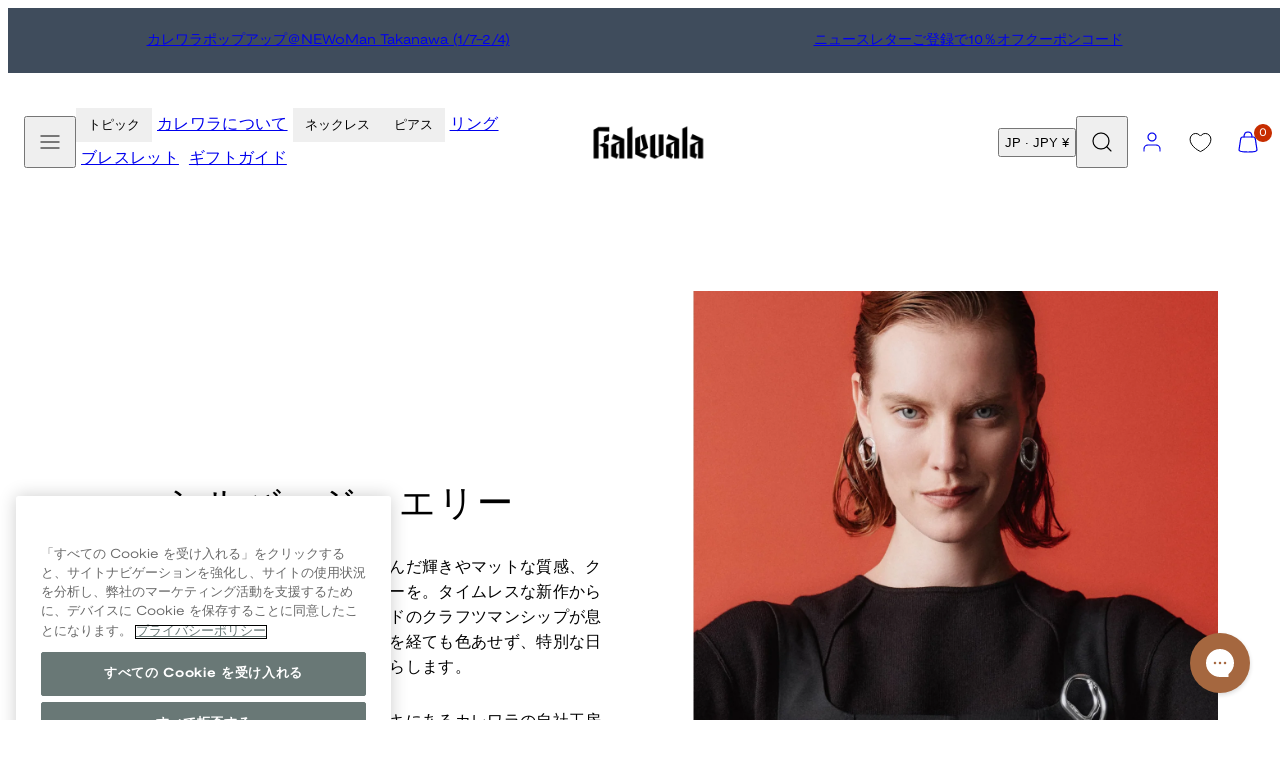

--- FILE ---
content_type: text/html; charset=utf-8
request_url: https://www.kalevalashop.jp/collections/silver-jewelry?page=2
body_size: 90739
content:
<!doctype html>
<html class="no-js template-collection" lang="ja">
  <head>
    <meta charset="utf-8">
    <meta http-equiv="X-UA-Compatible" content="IE=edge">
    <meta name="viewport" content="width=device-width,initial-scale=1">
    <title>シルバージュエリー &ndash; Page 2 &ndash; Kalevala</title>
    <link rel="preconnect" href="https://cdn.shopify.com" crossorigin>
    <link rel="preconnect" href="https://fonts.shopifycdn.com" crossorigin>
    
    <style data-shopify>
  @font-face {
  font-family: "Nunito Sans";
  font-weight: 400;
  font-style: normal;
  font-display: swap;
  src: url("//www.kalevalashop.jp/cdn/fonts/nunito_sans/nunitosans_n4.0276fe080df0ca4e6a22d9cb55aed3ed5ba6b1da.woff2") format("woff2"),
       url("//www.kalevalashop.jp/cdn/fonts/nunito_sans/nunitosans_n4.b4964bee2f5e7fd9c3826447e73afe2baad607b7.woff") format("woff");
}

  @font-face {
  font-family: "Nunito Sans";
  font-weight: 700;
  font-style: normal;
  font-display: swap;
  src: url("//www.kalevalashop.jp/cdn/fonts/nunito_sans/nunitosans_n7.25d963ed46da26098ebeab731e90d8802d989fa5.woff2") format("woff2"),
       url("//www.kalevalashop.jp/cdn/fonts/nunito_sans/nunitosans_n7.d32e3219b3d2ec82285d3027bd673efc61a996c8.woff") format("woff");
}

  @font-face {
  font-family: "Nunito Sans";
  font-weight: 400;
  font-style: italic;
  font-display: swap;
  src: url("//www.kalevalashop.jp/cdn/fonts/nunito_sans/nunitosans_i4.6e408730afac1484cf297c30b0e67c86d17fc586.woff2") format("woff2"),
       url("//www.kalevalashop.jp/cdn/fonts/nunito_sans/nunitosans_i4.c9b6dcbfa43622b39a5990002775a8381942ae38.woff") format("woff");
}

  @font-face {
  font-family: "Nunito Sans";
  font-weight: 700;
  font-style: italic;
  font-display: swap;
  src: url("//www.kalevalashop.jp/cdn/fonts/nunito_sans/nunitosans_i7.8c1124729eec046a321e2424b2acf328c2c12139.woff2") format("woff2"),
       url("//www.kalevalashop.jp/cdn/fonts/nunito_sans/nunitosans_i7.af4cda04357273e0996d21184432bcb14651a64d.woff") format("woff");
}

  @font-face {
  font-family: "Nunito Sans";
  font-weight: 400;
  font-style: normal;
  font-display: swap;
  src: url("//www.kalevalashop.jp/cdn/fonts/nunito_sans/nunitosans_n4.0276fe080df0ca4e6a22d9cb55aed3ed5ba6b1da.woff2") format("woff2"),
       url("//www.kalevalashop.jp/cdn/fonts/nunito_sans/nunitosans_n4.b4964bee2f5e7fd9c3826447e73afe2baad607b7.woff") format("woff");
}


  /* Colors - Schemes */
  :root,
    .color-default {
      --color-foreground: #000000;
      --color-background: #ffffff;
      --color-button-foreground: #ffffff;
      --color-button-background: #3f4c5c;
      --color-outlines: #000000;
      --color-borders: #dddddd;
      --color-overlay: #000000;
      --color-overlay-rgb: 0 0 0;

      --color-card-foreground: #000000;
      --color-card-background: #ebebeb;
      --gradient-card-background: radial-gradient(rgba(58, 64, 47, 1), rgba(58, 64, 47, 1) 100%);
      --color-background-alt: #f0f0f0;
      }
  
    .color-alternative-1 {
      --color-foreground: #ffffff;
      --color-background: #ffffff;
      --color-button-foreground: #000000;
      --color-button-background: #c0b3a3;
      --color-outlines: #ffffff;
      --color-borders: #222222;
      --color-overlay: #ffffff;
      --color-overlay-rgb: 255 255 255;

      --color-card-foreground: #ffffff;
      --color-card-background: #141414;
      --gradient-card-background: #c5bfd0;
      --color-background-alt: #f0f0f0;
      }
  
    .color-alternative-2 {
      --color-foreground: #ffffff;
      --color-background: #3f4c5c;
      --color-button-foreground: #ffffff;
      --color-button-background: #efd2bd;
      --color-outlines: #ffffff;
      --color-borders: #ffffff;
      --color-overlay: #000000;
      --color-overlay-rgb: 0 0 0;

      --color-card-foreground: #000000;
      --color-card-background: #ffffff;
      --gradient-card-background: radial-gradient(rgba(115, 124, 62, 1), rgba(58, 64, 47, 1) 100%);
      --color-background-alt: #4b5b6e;
      }
  
    .color-overlay-scheme {
      --color-foreground: #ffffff;
      --color-background: #c0b3a3;
      --color-button-foreground: #000000;
      --color-button-background: #102d42;
      --color-outlines: #000000;
      --color-borders: #000000;
      --color-overlay: #000000;
      --color-overlay-rgb: 0 0 0;

      --color-card-foreground: #ffffff;
      --color-card-background: #000000;
      --gradient-card-background: #FFFFFF;
      --color-background-alt: #b4a491;
      }
  
    .color-scheme-7dcb0742-57a0-4cb3-a3b8-46619eb4045d {
      --color-foreground: #ffffff;
      --color-background: #a88853;
      --color-button-foreground: #000000;
      --color-button-background: #ffffff;
      --color-outlines: #000000;
      --color-borders: #dddddd;
      --color-overlay: #000000;
      --color-overlay-rgb: 0 0 0;

      --color-card-foreground: #000000;
      --color-card-background: #ebebeb;
      --gradient-card-background: radial-gradient(rgba(58, 64, 47, 1), rgba(58, 64, 47, 1) 100%);
      --color-background-alt: #b39666;
      }
  
    .color-scheme-29f27205-7cee-4ec8-bf8b-d63edee9b84f {
      --color-foreground: #ffffff;
      --color-background: #ffffff;
      --color-button-foreground: #ffffff;
      --color-button-background: #49091d;
      --color-outlines: #ffffff;
      --color-borders: #ebebeb;
      --color-overlay: #000000;
      --color-overlay-rgb: 0 0 0;

      --color-card-foreground: #000000;
      --color-card-background: #ebebeb;
      --gradient-card-background: radial-gradient(rgba(58, 64, 47, 1), rgba(58, 64, 47, 1) 100%);
      --color-background-alt: #f0f0f0;
      }
  
    .color-scheme-fc1ad7f9-7b7d-43b3-a582-dc3ad7c14e7f {
      --color-foreground: #ffffff;
      --color-background: #49091d;
      --color-button-foreground: #49091d;
      --color-button-background: #2323ff;
      --color-outlines: #000000;
      --color-borders: #dddddd;
      --color-overlay: #000000;
      --color-overlay-rgb: 0 0 0;

      --color-card-foreground: #000000;
      --color-card-background: #ebebeb;
      --gradient-card-background: radial-gradient(rgba(58, 64, 47, 1), rgba(58, 64, 47, 1) 100%);
      --color-background-alt: #640c28;
      }
  
    .color-scheme-cf9d1f40-0af5-4b17-b4d4-b8982e9062a8 {
      --color-foreground: #000000;
      --color-background: #ffffff;
      --color-button-foreground: #ffffff;
      --color-button-background: #49091d;
      --color-outlines: #000000;
      --color-borders: #dddddd;
      --color-overlay: #000000;
      --color-overlay-rgb: 0 0 0;

      --color-card-foreground: #000000;
      --color-card-background: #ebebeb;
      --gradient-card-background: radial-gradient(rgba(58, 64, 47, 1), rgba(58, 64, 47, 1) 100%);
      --color-background-alt: #f0f0f0;
      }
  
    .color-scheme-488df574-3ae8-4696-b874-b735403e20bc {
      --color-foreground: #000000;
      --color-background: #ffffff;
      --color-button-foreground: #ffffff;
      --color-button-background: #000000;
      --color-outlines: #000000;
      --color-borders: #dddddd;
      --color-overlay: #000000;
      --color-overlay-rgb: 0 0 0;

      --color-card-foreground: #000000;
      --color-card-background: #ebebeb;
      --gradient-card-background: radial-gradient(rgba(58, 64, 47, 1), rgba(58, 64, 47, 1) 100%);
      --color-background-alt: #f0f0f0;
      }
  
    .color-scheme-745ceb4f-f122-4fac-bc36-034ea4235f15 {
      --color-foreground: #ffffff;
      --color-background: #ffffff;
      --color-button-foreground: #ffffff;
      --color-button-background: #2323ff;
      --color-outlines: #ffffff;
      --color-borders: #dddddd;
      --color-overlay: #000000;
      --color-overlay-rgb: 0 0 0;

      --color-card-foreground: #000000;
      --color-card-background: #ebebeb;
      --gradient-card-background: radial-gradient(rgba(58, 64, 47, 1), rgba(58, 64, 47, 1) 100%);
      --color-background-alt: #f0f0f0;
      }
  
    .color-scheme-87120567-33c0-4c3d-9088-890a64cb1567 {
      --color-foreground: #000000;
      --color-background: #ffffff;
      --color-button-foreground: #ffffff;
      --color-button-background: #2323ff;
      --color-outlines: #2323ff;
      --color-borders: #dddddd;
      --color-overlay: #000000;
      --color-overlay-rgb: 0 0 0;

      --color-card-foreground: #2323ff;
      --color-card-background: #ebebeb;
      --gradient-card-background: radial-gradient(rgba(58, 64, 47, 1), rgba(58, 64, 47, 1) 100%);
      --color-background-alt: #f0f0f0;
      }
  
    .color-scheme-15f6d751-6a95-43a7-90e1-5a9f3b7be792 {
      --color-foreground: #ffffff;
      --color-background: #2323ff;
      --color-button-foreground: #ffffff;
      --color-button-background: #2323ff;
      --color-outlines: #000000;
      --color-borders: #2323ff;
      --color-overlay: #000000;
      --color-overlay-rgb: 0 0 0;

      --color-card-foreground: #000000;
      --color-card-background: #ebebeb;
      --gradient-card-background: radial-gradient(rgba(58, 64, 47, 1), rgba(58, 64, 47, 1) 100%);
      --color-background-alt: #4242ff;
      }
  
    .color-scheme-67e59c6b-2adf-454d-8498-4aa41fc5628d {
      --color-foreground: #000000;
      --color-background: #ebebeb;
      --color-button-foreground: #ffffff;
      --color-button-background: #3f4c5c;
      --color-outlines: #000000;
      --color-borders: #dddddd;
      --color-overlay: #000000;
      --color-overlay-rgb: 0 0 0;

      --color-card-foreground: #000000;
      --color-card-background: #ffffff;
      --gradient-card-background: radial-gradient(rgba(58, 64, 47, 1), rgba(58, 64, 47, 1) 100%);
      --color-background-alt: #dcdcdc;
      }
  
    .color-scheme-198c640d-822b-4fa5-b04f-8c303ee053d6 {
      --color-foreground: #ffffff;
      --color-background: #ffffff;
      --color-button-foreground: #000000;
      --color-button-background: #ffffff;
      --color-outlines: #ffffff;
      --color-borders: #ffffff;
      --color-overlay: #ffffff;
      --color-overlay-rgb: 255 255 255;

      --color-card-foreground: #000000;
      --color-card-background: #ebebeb;
      --gradient-card-background: radial-gradient(rgba(58, 64, 47, 1), rgba(58, 64, 47, 1) 100%);
      --color-background-alt: #f0f0f0;
      }
  
    .color-scheme-cfcc8128-a1d9-4944-a7c0-a5415e870950 {
      --color-foreground: #000000;
      --color-background: #ffffff;
      --color-button-foreground: #000000;
      --color-button-background: #ffffff;
      --color-outlines: #000000;
      --color-borders: #000000;
      --color-overlay: #000000;
      --color-overlay-rgb: 0 0 0;

      --color-card-foreground: #000000;
      --color-card-background: #ebebeb;
      --gradient-card-background: radial-gradient(rgba(58, 64, 47, 1), rgba(58, 64, 47, 1) 100%);
      --color-background-alt: #f0f0f0;
      }
  
    .color-scheme-4521607b-242d-4701-9b20-0e673ad72f6b {
      --color-foreground: #000000;
      --color-background: #ffffff;
      --color-button-foreground: #000000;
      --color-button-background: #ffffff;
      --color-outlines: #000000;
      --color-borders: #000000;
      --color-overlay: #000000;
      --color-overlay-rgb: 0 0 0;

      --color-card-foreground: #000000;
      --color-card-background: #ebebeb;
      --gradient-card-background: radial-gradient(rgba(58, 64, 47, 1), rgba(58, 64, 47, 1) 100%);
      --color-background-alt: #f0f0f0;
      }
  
    .color-scheme-35731145-80da-457a-b2a4-aa6f063a5294 {
      --color-foreground: #000000;
      --color-background: #ffffff;
      --color-button-foreground: #ffffff;
      --color-button-background: #000000;
      --color-outlines: #000000;
      --color-borders: #ffffff;
      --color-overlay: #ffffff;
      --color-overlay-rgb: 255 255 255;

      --color-card-foreground: #000000;
      --color-card-background: #ffffff;
      --gradient-card-background: #FFFFFF;
      --color-background-alt: #f0f0f0;
      }
  
    .color-scheme-c6a8c308-a21a-44bb-9e8e-098c8ef468ea {
      --color-foreground: #ffffff;
      --color-background: #000000;
      --color-button-foreground: #ffffff;
      --color-button-background: #000000;
      --color-outlines: #000000;
      --color-borders: #000000;
      --color-overlay: #000000;
      --color-overlay-rgb: 0 0 0;

      --color-card-foreground: #000000;
      --color-card-background: #ebebeb;
      --gradient-card-background: radial-gradient(rgba(58, 64, 47, 1), rgba(58, 64, 47, 1) 100%);
      --color-background-alt: #0f0f0f;
      }
  
    .color-scheme-5df7ce02-0d9f-43d1-9eb3-4b0cea492b7d {
      --color-foreground: #000000;
      --color-background: #ffffff;
      --color-button-foreground: #ffffff;
      --color-button-background: #49091d;
      --color-outlines: #000000;
      --color-borders: #ffffff;
      --color-overlay: #000000;
      --color-overlay-rgb: 0 0 0;

      --color-card-foreground: #000000;
      --color-card-background: #ebebeb;
      --gradient-card-background: radial-gradient(rgba(58, 64, 47, 1), rgba(58, 64, 47, 1) 100%);
      --color-background-alt: #f0f0f0;
      }
  

  body, .color-default, .color-alternative-1, .color-alternative-2, .color-overlay-scheme, .color-scheme-7dcb0742-57a0-4cb3-a3b8-46619eb4045d, .color-scheme-29f27205-7cee-4ec8-bf8b-d63edee9b84f, .color-scheme-fc1ad7f9-7b7d-43b3-a582-dc3ad7c14e7f, .color-scheme-cf9d1f40-0af5-4b17-b4d4-b8982e9062a8, .color-scheme-488df574-3ae8-4696-b874-b735403e20bc, .color-scheme-745ceb4f-f122-4fac-bc36-034ea4235f15, .color-scheme-87120567-33c0-4c3d-9088-890a64cb1567, .color-scheme-15f6d751-6a95-43a7-90e1-5a9f3b7be792, .color-scheme-67e59c6b-2adf-454d-8498-4aa41fc5628d, .color-scheme-198c640d-822b-4fa5-b04f-8c303ee053d6, .color-scheme-cfcc8128-a1d9-4944-a7c0-a5415e870950, .color-scheme-4521607b-242d-4701-9b20-0e673ad72f6b, .color-scheme-35731145-80da-457a-b2a4-aa6f063a5294, .color-scheme-c6a8c308-a21a-44bb-9e8e-098c8ef468ea, .color-scheme-5df7ce02-0d9f-43d1-9eb3-4b0cea492b7d {
    color: var(--color-foreground);
    background-color: var(--color-background);
  }

  :root {
    --ideal-width: 1440px;
    --container-inner-width: min(100vw - var(--container-margin)*2  , var(--ideal-width));

     /* Colors - Status indicator */
    --success: #31862D;
    --success-foreground: #FFFFFF;
    --error: #DD4242;
    --error-foreground: #FFFFFF;

    /* Colors - Special colors */--cart-dot-foreground: #fff;--cart-dot-background: #c72d00;
    --placeholder-bg: rgba(233, 233, 233);
    --review-stars: #FFCC00;


    /* Typography - Base/Body */
    --font-body-family: "Nunito Sans", sans-serif;
    --font-body-style: normal;
    --font-body-weight: 400;
    --font-body-line-height: 1.5;
    --font-body-letter-spacing: 0.02em;
    --font-body-text-transform: none;

    /* Typography - Heading/Titles */
    --font-heading-family: "Nunito Sans", sans-serif;
    --font-heading-style: normal;
    --font-heading-weight: 400;
    --font-heading-line-height: 1.5;
    --font-heading-letter-spacing: 0.06em;
    --font-heading-text-transform: none;

    /* Typography - Subheading/Subtitle */--font-subheader-family: var(--font-body-family);
    --font-subheader-style: var(--font-body-style);
    --font-subheader-weight: var(--font-body-weight);--font-subheader-text-transform: uppercase;
    --font-subheader-letter-spacing: 0.14em;

    /* Typography - Buttons */--font-button-family: var(--font-heading-family);
    --font-button-style: var(--font-heading-style);
    --font-button-weight: var(--font-heading-weight);--font-button-text-transform: uppercase;
    --font-button-size: 12px;
    --font-button-letter-spacing: 0.12em;

    /* Typography - Site header */--font-site-header-family: var(--font-body-family);
    --font-site-header-style: var(--font-body-style);
    --font-site-header-weight: var(--font-body-weight);--font-site-header-text-transform: none;
    --font-site-header-size: 11px;
    --font-site-header-letter-spacing: 0.05em;

    /* Typography - Navigation */--font-navigation-family: var(--font-body-family);
    --font-navigation-style: var(--font-body-style);
    --font-navigation-weight: var(--font-body-weight);--font-navigation-text-transform: none;

    --font-navigation-size: 12px;
    --font-navigation-line-height: 1.5;
    --font-navigation-letter-spacing: 0.0em;

    /* Badges */--font-badge-family: var(--font-body-family);
    --font-badge-style: var(--font-body-style);
    --font-badge-weight: var(--font-body-weight);--font-badge-text-transform: uppercase;

    --font-badge-size: 11px;
    --font-badge-letter-spacing: 0.2em;
    --badge-border-radius: 0px;

    --badge-color-foreground--sale: rgba(0,0,0,0);
    --badge-color-background--sale: rgba(0,0,0,0);

    --badge-color-foreground--preorder: #ffffff;
    --badge-color-background--preorder: #2b2b2b;

    --badge-color-foreground--new: #ffffff;
    --badge-color-background--new: #3f4c5c;

    --badge-color-foreground--soldout: #ffffff;
    --badge-color-background--soldout: #78766f;

    --badge-color-foreground--custom-best-value: #FFFFFF;
    --badge-color-background--custom-best-value: #3355CC;--badge-color-foreground--custom-pidetty: #FFFFFF;
    --badge-color-background--custom-pidetty: #B9874F;--badge-color-foreground--custom-hyvantekevaisyyskorut: #FFFFFF;
    --badge-color-background--custom-hyvantekevaisyyskorut: #B9874F;--badge-color-foreground--custom-amuletti-ystavanetu: #3F4C5C;
    --badge-color-background--custom-amuletti-ystavanetu: #99EE8C;--badge-color-foreground--custom-love-sormusetu: #3F4C5C;
    --badge-color-background--custom-love-sormusetu: #EFD2BD;--badge-color-foreground--custom-loppuunmyyty: #3F4C5C;
    --badge-color-background--custom-loppuunmyyty: #EFD2BD;--badge-color-foreground--custom-tilattavissa-ennakkoon: #3F4C5C;
    --badge-color-background--custom-tilattavissa-ennakkoon: #EFD2BD;--badge-color-foreground--custom-available-for-preorder: #3F4C5C;
    --badge-color-background--custom-available-for-preorder: #EFD2BD;--badge-color-foreground--custom-tilaa-ennakkoon: #3F4C5C;
    --badge-color-background--custom-tilaa-ennakkoon: #EFD2BD;--badge-color-foreground--custom-rajoitettu-era: #000000;
    --badge-color-background--custom-rajoitettu-era: #AABCB9;--badge-color-foreground--custom-ysmy-40: #FFFFFF;
    --badge-color-background--custom-ysmy-40: #99EE8C;--badge-color-foreground--custom-settietu-20: #FFFFFF;
    --badge-color-background--custom-settietu-20: #49091D;--badge-color-foreground--custom-uusi: #FFFFFF;
    --badge-color-background--custom-uusi: #3F4C5C;--badge-color-foreground--custom-30: #000000;
    --badge-color-background--custom-30: #99EE8C;--badge-color-foreground--custom-50: #000000;
    --badge-color-background--custom-50: #99EE8C;--badge-color-foreground--custom-loyto: #000000;
    --badge-color-background--custom-loyto: #EFD2BD;--badge-color-foreground--custom-15: #000000;
    --badge-color-background--custom-15: #ACEB97;--badge-color-foreground--custom-kampanja: #000000;
    --badge-color-background--custom-kampanja: #ACEB97;--badge-color-foreground--custom-lisaa-tulossa: #FFFFFF;
    --badge-color-background--custom-lisaa-tulossa: #3F4C5C;--badge-color-foreground--custom-bestseller: #FFFFFF;
    --badge-color-background--custom-bestseller: #A88853;--badge-color-foreground--custom-jouluetu-20: #FFFFFF;
    --badge-color-background--custom-jouluetu-20: #49091D;--badge-color-foreground--custom-black-friday-20: #FFFFFF;
    --badge-color-background--custom-black-friday-20: #000000;--badge-color-foreground--custom-jouluetu-10: #FFFFFF;
    --badge-color-background--custom-jouluetu-10: #49091D;--badge-color-foreground--custom-mukana-lahja: #FFFFFF;
    --badge-color-background--custom-mukana-lahja: #B2C5BB;--badge-color-foreground--custom-talviale-30: #FFFFFF;
    --badge-color-background--custom-talviale-30: #2323FF;--badge-color-foreground--custom-talviale-50: #FFFFFF;
    --badge-color-background--custom-talviale-50: #2323FF;--badge-color-foreground--custom-talviale-20: #FFFFFF;
    --badge-color-background--custom-talviale-20: #2323FF;--badge-color-foreground--custom-extra-10: #FFFFFF;
    --badge-color-background--custom-extra-10: #2323FF;--badge-color-foreground--custom-outlet-30: #FFFFFF;
    --badge-color-background--custom-outlet-30: #2323FF;--badge-color-foreground--custom-outlet-50: #FFFFFF;
    --badge-color-background--custom-outlet-50: #2323FF;--badge-color-foreground--custom-tulossa-pian: #FFFFFF;
    --badge-color-background--custom-tulossa-pian: #A88853;--badge-color-foreground--custom-ystavan-etu: #2B2B2B;
    --badge-color-background--custom-ystavan-etu: #EFD2BD;--badge-color-foreground--custom-bjorn-weckstrom: #2B2B2B;
    --badge-color-background--custom-bjorn-weckstrom: #DDDDDD;--badge-color-foreground--custom-vain-muutama-jaljella: #000000;
    --badge-color-background--custom-vain-muutama-jaljella: #AABCB9;--badge-color-foreground--custom-jatkopala: #000000;
    --badge-color-background--custom-jatkopala: #B2C5BB;--badge-color-foreground--custom-juuri-saapunut: #FFFFFF;
    --badge-color-background--custom-juuri-saapunut: #3F4C5C;--badge-color-foreground--custom-20: #000000;
    --badge-color-background--custom-20: #99EE8C;--badge-color-foreground--custom-ysmy-koru: #FFFFFF;
    --badge-color-background--custom-ysmy-koru: #2323FF;--badge-color-foreground--custom-black-friday-20: #FFFFFF;
    --badge-color-background--custom-black-friday-20: #000000;--badge-color-foreground--custom-black-friday-30: #FFFFFF;
    --badge-color-background--custom-black-friday-30: #000000;--badge-color-foreground--custom-black-friday-50: #FFFFFF;
    --badge-color-background--custom-black-friday-50: #000000;--badge-color-foreground--custom-flash-sale-20: #FFFFFF;
    --badge-color-background--custom-flash-sale-20: #49091D;


    /* Drawers */
    --drawers-overlay-alpha: 0.3;
    --drawers-overlay-blur: 4px;

    /* Modals */
    --modals-overlay-alpha: 0.3;
    --modals-overlay-blur: 4px;

    /* Cards */
    --card-border-radius: 0px;
    --card-body-padding: 24px;
    --card-media-padding: 24px;

    /* Aesthetics */
    --button-border-radius: 0px;
    --button-padding: 0.9em 3.2em;
    --button-round-padding: 0.9em;
    --modal-border-radius: 0px;
    --icon-stroke: 1.2;
    --icon-stroke-px: 1.2px;--br-img: 0;/* Forms and inputs */
    --input-background: #FFFFFF;
    --input-foreground: #111111;
    --input-border-width: 0px;
    --input-border-color: #DDDDDD;
    --input-border-radius: 6px;
    --input-box-shadow: inset 2px 2px 8px rgba(0,0,0,.25);
    --input-letter-spacing: 0;

    /* Other */--css-icon-close: url("data:image/svg+xml,%3Csvg version='1.1' xmlns='http://www.w3.org/2000/svg' x='0px' y='0px' width='44px' height='44px' viewBox='0 0 44 44' %3E%3Cstyle type='text/css'%3E .line%7Bfill:none;stroke:%23ffffff;stroke-linecap:round;stroke-width:1.2;stroke-linejoin:round;%7D%0A%3C/style%3E%3Ccircle cx='22' cy='22' r='18' fill='%23c0b3a3' /%3E%3Cline class='line' x1='27' y1='17' x2='17' y2='27'/%3E%3Cline class='line' x1='17' y1='17' x2='27' y2='27'/%3E%3C/svg%3E");
    --css-icon-full-screen: url("data:image/svg+xml,%3Csvg version='1.1' xmlns='http://www.w3.org/2000/svg' x='0px' y='0px' width='44px' height='44px' viewBox='0 0 44 44' %3E%3Cstyle type='text/css'%3E .line%7Bfill:none;stroke:%23ffffff;stroke-linecap:round;stroke-width:1.2;stroke-linejoin:round;%7D%0A%3C/style%3E%3Ccircle cx='22' cy='22' r='18' fill='%23c0b3a3' /%3E%3Cpolyline class='line' points='15 20 15 15 20 15'/%3E %3Cpolyline class='line' points='24 15 29 15 29 20'/%3E %3Cpolyline class='line' points='29 24 29 29 24 29'/%3E %3Cpolyline class='line' points='20 29 15 29 15 24'/%3E %3Cline class='line' x1='15' y1='15' x2='19' y2='19'/%3E %3Cline class='line' x1='29' y1='15' x2='25' y2='19'/%3E %3Cline class='line' x1='29' y1='29' x2='25' y2='25'/%3E %3Cline class='line' x1='15' y1='29' x2='19' y2='25'/%3E%3C/svg%3E");
    --css-icon-zoom-in: url("data:image/svg+xml,%3Csvg version='1.1' xmlns='http://www.w3.org/2000/svg' x='0px' y='0px' width='44px' height='44px' viewBox='0 0 44 44' %3E%3Cstyle type='text/css'%3E .line%7Bfill:none;stroke:%23ffffff;stroke-linecap:round;stroke-width:1.2;stroke-linejoin:round;%7D%0A%3C/style%3E%3Ccircle cx='22' cy='22' r='18' fill='%23c0b3a3' /%3E%3Ccircle class='line' cx='21' cy='21' r='6'/%3E%3Cline class='line' x1='21' y1='19' x2='21' y2='23'/%3E%3Cline class='line' x1='19' y1='21' x2='23' y2='21'/%3E%3Cline class='line' x1='29.6' y1='29.6' x2='25.2' y2='25.2'/%3E%3C/svg%3E");
    --sticky-header-margin-top: 0;
  }

  html {font-size: 62.5%;

    --gutter: 10px;
    --container-margin: 10px;
    --grid-gap: 10px;--max-col-width: 110px
  }

  @media only screen and (min-width: 768px) {
    html {font-size: 55.55555555555555%;
      --gutter: 10px;
      --container-margin: 30px;
    }
  }/* ---------- */
  /* TYPOGRAPHY */
  body     { --font-size: 1.6rem }
  h1,.h1   { --font-size: 3.2rem }
  h2,.h2   { --font-size: 2.6rem }
  h3,.h3   { --font-size: 2.2rem }
  h4,.h4   { --font-size: 2.0rem }
  h5,.h5   { --font-size: 1.8rem }
  h6,.h6   { --font-size: 1.6rem }
  .caption { --font-size: 1.2rem }

  body, .font-body {
    font-size: var(--font-size);
    font-family: var(--font-body-family);
    font-style: var(--font-body-style);
    font-weight: var(--font-body-weight);
    line-height: var(--font-body-line-height);
    letter-spacing: var(--font-body-letter-spacing);
  }

  h1,h2,h3,h4,h5,h6,
  .h1,.h2,.h3,.h4,.h5,.h6 {
    font-size: var(--font-size);
    font-family: var(--font-heading-family);
    font-style: var(--font-heading-style);
    font-weight: var(--font-heading-weight);
    line-height: var(--font-heading-line-height);
    letter-spacing: var(--font-heading-letter-spacing);
    text-transform: var(--font-heading-text-transform);
    word-break: break-word;
  }

  @media only screen and (min-width: 768px) {
    body     { --font-size: 1.8rem }
    h1,.h1   { --font-size: 4.0rem }
    h2,.h2   { --font-size: 3.2rem }
    h3,.h3   { --font-size: 2.6rem }
    h4,.h4   { --font-size: 2.2rem }
    h5,.h5   { --font-size: 2.0rem }
    h6,.h6   { --font-size: 1.8rem }
    .caption { --font-size: 1.4rem }
  }

  /* Size modifiers */
  .size--nano, .rte.size--nano *              { font-size: calc(var(--font-size)*0.65) }
  .size--tiny, .rte.size--tiny *              { font-size: calc(var(--font-size)*0.75) }
  .size--small, .rte.size--small *            { font-size: calc(var(--font-size)*0.85) }
  .size--default, .rte.size--default *        { font-size: var(--font-size) }
  .size--large, .rte.size--large *            { font-size: calc(var(--font-size)*1.25) }
  .size--huge, .rte.size--huge *              { font-size: calc(var(--font-size)*1.50) }
  .size--gigantic, .rte.size--gigantic *      { font-size: calc(var(--font-size)*2.00) }
  .size--outrageous, .rte.size--outrageous *  { font-size: calc(var(--font-size)*3.00) }

  .btn.size--nano       { font-size: calc(var(--font-button-size)*0.65) !important }
  .btn.size--tiny       { font-size: calc(var(--font-button-size)*0.75) !important }
  .btn.size--small      { font-size: calc(var(--font-button-size)*0.85) !important }
  .btn.size--default    { font-size: var(--font-button-size) !important }
  .btn.size--large      { font-size: calc(var(--font-button-size)*1.25) !important }
  .btn.size--huge       { font-size: calc(var(--font-button-size)*1.50) !important }
  .btn.size--gigantic   { font-size: calc(var(--font-button-size)*2.00) !important }
  .btn.size--outrageous { font-size: calc(var(--font-button-size)*3.00) !important }

  @media only screen and (min-width: 768px) {
    .sm-size--nano, .rte.sm-size--nano *              { font-size: calc(var(--font-size)*0.65) }
    .sm-size--tiny, .rte.sm-size--tiny *              { font-size: calc(var(--font-size)*0.75) }
    .sm-size--small, .rte.sm-size--small *            { font-size: calc(var(--font-size)*0.85) }
    .sm-size--default, .rte.sm-size--default *        { font-size: var(--font-size) }
    .sm-size--large, .rte.sm-size--large *            { font-size: calc(var(--font-size)*1.25) }
    .sm-size--huge, .rte.sm-size--huge *              { font-size: calc(var(--font-size)*1.50) }
    .sm-size--gigantic, .rte.sm-size--gigantic *      { font-size: calc(var(--font-size)*2.00) }
    .sm-size--outrageous, .rte.sm-size--outrageous *  { font-size: calc(var(--font-size)*3.00) }

    .btn.sm-size--nano       { font-size: calc(var(--font-button-size)*0.65) !important }
    .btn.sm-size--tiny       { font-size: calc(var(--font-button-size)*0.75) !important }
    .btn.sm-size--small      { font-size: calc(var(--font-button-size)*0.85) !important }
    .btn.sm-size--default    { font-size: var(--font-button-size) !important }
    .btn.sm-size--large      { font-size: calc(var(--font-button-size)*1.25) !important }
    .btn.sm-size--huge       { font-size: calc(var(--font-button-size)*1.50) !important }
    .btn.sm-size--gigantic   { font-size: calc(var(--font-button-size)*2.00) !important }
    .btn.sm-size--outrageous { font-size: calc(var(--font-button-size)*3.00) !important }
  }

  /* Style modifiers */
  .style--subdued   { opacity: 0.65 }
  em, .style--italic { font-family: serif }

  .subheading {
    font-family: var(--font-subheader-family);
    font-weight: var(--font-subheader-weight);
    font-style: var(--font-subheader-style);
    letter-spacing: var(--font-subheader-letter-spacing);
    text-transform: var(--font-subheader-text-transform);
  }@media only screen and (min-width: 768px) {
    .gridy-arrows {
      opacity: 0 !important;
      transform: scale(0.95) !important;
      transition: all 0.3s ease-in-out !important;
    }
    .gridy-slider:hover .gridy-arrows {
      opacity: 1 !important;
      transform: scale(1.0) !important;
    }
  }/* Badge style classes */
  .badge.sale, .style--badge-sale {
    color: var(--badge-color-foreground--sale);
    background-color: var(--badge-color-background--sale);
  }
  .badge.preorder, .style--badge-preorder {
    color: var(--badge-color-foreground--preorder);
    background: var(--badge-color-background--preorder);
  }
  .badge.new, .style--badge-new {
    color: var(--badge-color-foreground--new);
    background: var(--badge-color-background--new);
  }
  .badge.soldout, .style--badge-soldout {
    color: var(--badge-color-foreground--soldout);
    background: var(--badge-color-background--soldout);
  }

  .badge.custom-best-value, .style--badge-custom-best-value {
      color: var(--badge-color-foreground--custom-best-value);
      background: var(--badge-color-background--custom-best-value);
    }.badge.custom-pidetty, .style--badge-custom-pidetty {
      color: var(--badge-color-foreground--custom-pidetty);
      background: var(--badge-color-background--custom-pidetty);
    }.badge.custom-hyvantekevaisyyskorut, .style--badge-custom-hyvantekevaisyyskorut {
      color: var(--badge-color-foreground--custom-hyvantekevaisyyskorut);
      background: var(--badge-color-background--custom-hyvantekevaisyyskorut);
    }.badge.custom-amuletti-ystavanetu, .style--badge-custom-amuletti-ystavanetu {
      color: var(--badge-color-foreground--custom-amuletti-ystavanetu);
      background: var(--badge-color-background--custom-amuletti-ystavanetu);
    }.badge.custom-love-sormusetu, .style--badge-custom-love-sormusetu {
      color: var(--badge-color-foreground--custom-love-sormusetu);
      background: var(--badge-color-background--custom-love-sormusetu);
    }.badge.custom-loppuunmyyty, .style--badge-custom-loppuunmyyty {
      color: var(--badge-color-foreground--custom-loppuunmyyty);
      background: var(--badge-color-background--custom-loppuunmyyty);
    }.badge.custom-tilattavissa-ennakkoon, .style--badge-custom-tilattavissa-ennakkoon {
      color: var(--badge-color-foreground--custom-tilattavissa-ennakkoon);
      background: var(--badge-color-background--custom-tilattavissa-ennakkoon);
    }.badge.custom-available-for-preorder, .style--badge-custom-available-for-preorder {
      color: var(--badge-color-foreground--custom-available-for-preorder);
      background: var(--badge-color-background--custom-available-for-preorder);
    }.badge.custom-tilaa-ennakkoon, .style--badge-custom-tilaa-ennakkoon {
      color: var(--badge-color-foreground--custom-tilaa-ennakkoon);
      background: var(--badge-color-background--custom-tilaa-ennakkoon);
    }.badge.custom-rajoitettu-era, .style--badge-custom-rajoitettu-era {
      color: var(--badge-color-foreground--custom-rajoitettu-era);
      background: var(--badge-color-background--custom-rajoitettu-era);
    }.badge.custom-ysmy-40, .style--badge-custom-ysmy-40 {
      color: var(--badge-color-foreground--custom-ysmy-40);
      background: var(--badge-color-background--custom-ysmy-40);
    }.badge.custom-settietu-20, .style--badge-custom-settietu-20 {
      color: var(--badge-color-foreground--custom-settietu-20);
      background: var(--badge-color-background--custom-settietu-20);
    }.badge.custom-uusi, .style--badge-custom-uusi {
      color: var(--badge-color-foreground--custom-uusi);
      background: var(--badge-color-background--custom-uusi);
    }.badge.custom-30, .style--badge-custom-30 {
      color: var(--badge-color-foreground--custom-30);
      background: var(--badge-color-background--custom-30);
    }.badge.custom-50, .style--badge-custom-50 {
      color: var(--badge-color-foreground--custom-50);
      background: var(--badge-color-background--custom-50);
    }.badge.custom-loyto, .style--badge-custom-loyto {
      color: var(--badge-color-foreground--custom-loyto);
      background: var(--badge-color-background--custom-loyto);
    }.badge.custom-15, .style--badge-custom-15 {
      color: var(--badge-color-foreground--custom-15);
      background: var(--badge-color-background--custom-15);
    }.badge.custom-kampanja, .style--badge-custom-kampanja {
      color: var(--badge-color-foreground--custom-kampanja);
      background: var(--badge-color-background--custom-kampanja);
    }.badge.custom-lisaa-tulossa, .style--badge-custom-lisaa-tulossa {
      color: var(--badge-color-foreground--custom-lisaa-tulossa);
      background: var(--badge-color-background--custom-lisaa-tulossa);
    }.badge.custom-bestseller, .style--badge-custom-bestseller {
      color: var(--badge-color-foreground--custom-bestseller);
      background: var(--badge-color-background--custom-bestseller);
    }.badge.custom-jouluetu-20, .style--badge-custom-jouluetu-20 {
      color: var(--badge-color-foreground--custom-jouluetu-20);
      background: var(--badge-color-background--custom-jouluetu-20);
    }.badge.custom-black-friday-20, .style--badge-custom-black-friday-20 {
      color: var(--badge-color-foreground--custom-black-friday-20);
      background: var(--badge-color-background--custom-black-friday-20);
    }.badge.custom-jouluetu-10, .style--badge-custom-jouluetu-10 {
      color: var(--badge-color-foreground--custom-jouluetu-10);
      background: var(--badge-color-background--custom-jouluetu-10);
    }.badge.custom-mukana-lahja, .style--badge-custom-mukana-lahja {
      color: var(--badge-color-foreground--custom-mukana-lahja);
      background: var(--badge-color-background--custom-mukana-lahja);
    }.badge.custom-talviale-30, .style--badge-custom-talviale-30 {
      color: var(--badge-color-foreground--custom-talviale-30);
      background: var(--badge-color-background--custom-talviale-30);
    }.badge.custom-talviale-50, .style--badge-custom-talviale-50 {
      color: var(--badge-color-foreground--custom-talviale-50);
      background: var(--badge-color-background--custom-talviale-50);
    }.badge.custom-talviale-20, .style--badge-custom-talviale-20 {
      color: var(--badge-color-foreground--custom-talviale-20);
      background: var(--badge-color-background--custom-talviale-20);
    }.badge.custom-extra-10, .style--badge-custom-extra-10 {
      color: var(--badge-color-foreground--custom-extra-10);
      background: var(--badge-color-background--custom-extra-10);
    }.badge.custom-outlet-30, .style--badge-custom-outlet-30 {
      color: var(--badge-color-foreground--custom-outlet-30);
      background: var(--badge-color-background--custom-outlet-30);
    }.badge.custom-outlet-50, .style--badge-custom-outlet-50 {
      color: var(--badge-color-foreground--custom-outlet-50);
      background: var(--badge-color-background--custom-outlet-50);
    }.badge.custom-tulossa-pian, .style--badge-custom-tulossa-pian {
      color: var(--badge-color-foreground--custom-tulossa-pian);
      background: var(--badge-color-background--custom-tulossa-pian);
    }.badge.custom-ystavan-etu, .style--badge-custom-ystavan-etu {
      color: var(--badge-color-foreground--custom-ystavan-etu);
      background: var(--badge-color-background--custom-ystavan-etu);
    }.badge.custom-bjorn-weckstrom, .style--badge-custom-bjorn-weckstrom {
      color: var(--badge-color-foreground--custom-bjorn-weckstrom);
      background: var(--badge-color-background--custom-bjorn-weckstrom);
    }.badge.custom-vain-muutama-jaljella, .style--badge-custom-vain-muutama-jaljella {
      color: var(--badge-color-foreground--custom-vain-muutama-jaljella);
      background: var(--badge-color-background--custom-vain-muutama-jaljella);
    }.badge.custom-jatkopala, .style--badge-custom-jatkopala {
      color: var(--badge-color-foreground--custom-jatkopala);
      background: var(--badge-color-background--custom-jatkopala);
    }.badge.custom-juuri-saapunut, .style--badge-custom-juuri-saapunut {
      color: var(--badge-color-foreground--custom-juuri-saapunut);
      background: var(--badge-color-background--custom-juuri-saapunut);
    }.badge.custom-20, .style--badge-custom-20 {
      color: var(--badge-color-foreground--custom-20);
      background: var(--badge-color-background--custom-20);
    }.badge.custom-ysmy-koru, .style--badge-custom-ysmy-koru {
      color: var(--badge-color-foreground--custom-ysmy-koru);
      background: var(--badge-color-background--custom-ysmy-koru);
    }.badge.custom-black-friday-20, .style--badge-custom-black-friday-20 {
      color: var(--badge-color-foreground--custom-black-friday-20);
      background: var(--badge-color-background--custom-black-friday-20);
    }.badge.custom-black-friday-30, .style--badge-custom-black-friday-30 {
      color: var(--badge-color-foreground--custom-black-friday-30);
      background: var(--badge-color-background--custom-black-friday-30);
    }.badge.custom-black-friday-50, .style--badge-custom-black-friday-50 {
      color: var(--badge-color-foreground--custom-black-friday-50);
      background: var(--badge-color-background--custom-black-friday-50);
    }.badge.custom-flash-sale-20, .style--badge-custom-flash-sale-20 {
      color: var(--badge-color-foreground--custom-flash-sale-20);
      background: var(--badge-color-background--custom-flash-sale-20);
    }

</style>

    <link href="//www.kalevalashop.jp/cdn/shop/t/298/assets/accessibility.css?v=163295550813855915491765545572" rel="stylesheet" type="text/css" media="all" />
    <link href="//www.kalevalashop.jp/cdn/shop/t/298/assets/reset.css?v=91232583229524551491765545639" rel="stylesheet" type="text/css" media="all" />
    <link href="//www.kalevalashop.jp/cdn/shop/t/298/assets/critical.css?v=148011103291234101261765545629" rel="stylesheet" type="text/css" media="all" />
    <link href="//www.kalevalashop.jp/cdn/shop/t/298/assets/component-product-grid.css?v=147637643811341940061765545618" rel="stylesheet" type="text/css" media="all" />
    <link href="//www.kalevalashop.jp/cdn/shop/t/298/assets/component-grid.css?v=142178509871249688311765545591" rel="stylesheet" type="text/css" media="all" />
    <link href="//www.kalevalashop.jp/cdn/shop/t/298/assets/component-card.css?v=7565071163685656811765545581" rel="stylesheet" type="text/css" media="all" />
    <link href="//www.kalevalashop.jp/cdn/shop/t/298/assets/component-gridy-slider.css?v=97682271239653761771765545592" rel="stylesheet" type="text/css" media="all" />
    
    
    <link rel="preload" as="font" fetchpriority="high" href="//www.kalevalashop.jp/cdn/fonts/nunito_sans/nunitosans_n4.0276fe080df0ca4e6a22d9cb55aed3ed5ba6b1da.woff2" type="font/woff2" crossorigin>
    <link rel="preload" as="font" fetchpriority="high" href="//www.kalevalashop.jp/cdn/fonts/nunito_sans/nunitosans_n4.0276fe080df0ca4e6a22d9cb55aed3ed5ba6b1da.woff2" type="font/woff2" crossorigin>
    <link rel="preload" as="style" fetchpriority="low" href="//www.kalevalashop.jp/cdn/shop/t/298/assets/animations.css?v=174467380770972190571765545574" onload="this.rel='stylesheet'">
    
    
    <link rel="stylesheet" href="//www.kalevalashop.jp/cdn/shop/t/298/assets/component-cart.css?v=57385630583070411071765545583" media="print" onload="this.media='all'">
    
    
    <noscript>
      <link href="//www.kalevalashop.jp/cdn/shop/t/298/assets/animations.css?v=174467380770972190571765545574" rel="stylesheet" type="text/css" media="all" />
      <link href="//www.kalevalashop.jp/cdn/shop/t/298/assets/component-cart.css?v=57385630583070411071765545583" rel="stylesheet" type="text/css" media="all" />
      </noscript>

    
    <script type="text/javascript" src="//www.kalevalashop.jp/cdn/shop/t/298/assets/global.js?v=182575267829414897971765545630" defer></script>
    <script type="text/javascript" data-loading="lazy" data-src="//www.kalevalashop.jp/cdn/shop/t/298/assets/component-predictive-search.js?v=174108499967785813701765545612"></script>
    <script type="text/javascript" src="//www.kalevalashop.jp/cdn/shop/t/298/assets/component-animations.js?v=106395632766080296651765545578" defer></script>

    <script>window.performance && window.performance.mark && window.performance.mark('shopify.content_for_header.start');</script><meta name="google-site-verification" content="JeRlDrVnDZaCoKVo0w1B5x2i-PBaYNls4FnsaMqYEm4">
<meta id="shopify-digital-wallet" name="shopify-digital-wallet" content="/25380192302/digital_wallets/dialog">
<meta name="shopify-checkout-api-token" content="875c3c78045f714ee0a5c34fd02b67e3">
<link rel="alternate" type="application/atom+xml" title="Feed" href="/collections/silver-jewelry.atom" />
<link rel="prev" href="/collections/silver-jewelry?page=1">
<link rel="next" href="/collections/silver-jewelry?page=3">
<link rel="alternate" hreflang="x-default" href="https://www.kalevala.fi/collections/hopeakorut?page=2">
<link rel="alternate" hreflang="fi-FI" href="https://www.kalevala.fi/collections/hopeakorut?page=2">
<link rel="alternate" hreflang="en-FI" href="https://www.kalevala.fi/en/collections/silverjewelry?page=2">
<link rel="alternate" hreflang="en-AT" href="https://www.kalevalashop.com/collections/silverjewelry?page=2">
<link rel="alternate" hreflang="fi-AT" href="https://www.kalevalashop.com/fi/collections/hopeakorut?page=2">
<link rel="alternate" hreflang="en-AU" href="https://www.kalevalashop.com/collections/silverjewelry?page=2">
<link rel="alternate" hreflang="fi-AU" href="https://www.kalevalashop.com/fi/collections/hopeakorut?page=2">
<link rel="alternate" hreflang="en-BE" href="https://www.kalevalashop.com/collections/silverjewelry?page=2">
<link rel="alternate" hreflang="fi-BE" href="https://www.kalevalashop.com/fi/collections/hopeakorut?page=2">
<link rel="alternate" hreflang="en-BG" href="https://www.kalevalashop.com/collections/silverjewelry?page=2">
<link rel="alternate" hreflang="fi-BG" href="https://www.kalevalashop.com/fi/collections/hopeakorut?page=2">
<link rel="alternate" hreflang="en-CA" href="https://www.kalevalashop.com/collections/silverjewelry?page=2">
<link rel="alternate" hreflang="fi-CA" href="https://www.kalevalashop.com/fi/collections/hopeakorut?page=2">
<link rel="alternate" hreflang="en-CH" href="https://www.kalevalashop.com/collections/silverjewelry?page=2">
<link rel="alternate" hreflang="fi-CH" href="https://www.kalevalashop.com/fi/collections/hopeakorut?page=2">
<link rel="alternate" hreflang="en-CK" href="https://www.kalevalashop.com/collections/silverjewelry?page=2">
<link rel="alternate" hreflang="fi-CK" href="https://www.kalevalashop.com/fi/collections/hopeakorut?page=2">
<link rel="alternate" hreflang="en-CY" href="https://www.kalevalashop.com/collections/silverjewelry?page=2">
<link rel="alternate" hreflang="fi-CY" href="https://www.kalevalashop.com/fi/collections/hopeakorut?page=2">
<link rel="alternate" hreflang="en-CZ" href="https://www.kalevalashop.com/collections/silverjewelry?page=2">
<link rel="alternate" hreflang="fi-CZ" href="https://www.kalevalashop.com/fi/collections/hopeakorut?page=2">
<link rel="alternate" hreflang="en-DE" href="https://www.kalevalashop.com/collections/silverjewelry?page=2">
<link rel="alternate" hreflang="fi-DE" href="https://www.kalevalashop.com/fi/collections/hopeakorut?page=2">
<link rel="alternate" hreflang="en-DK" href="https://www.kalevalashop.com/collections/silverjewelry?page=2">
<link rel="alternate" hreflang="fi-DK" href="https://www.kalevalashop.com/fi/collections/hopeakorut?page=2">
<link rel="alternate" hreflang="en-EE" href="https://www.kalevalashop.com/collections/silverjewelry?page=2">
<link rel="alternate" hreflang="fi-EE" href="https://www.kalevalashop.com/fi/collections/hopeakorut?page=2">
<link rel="alternate" hreflang="en-ES" href="https://www.kalevalashop.com/collections/silverjewelry?page=2">
<link rel="alternate" hreflang="fi-ES" href="https://www.kalevalashop.com/fi/collections/hopeakorut?page=2">
<link rel="alternate" hreflang="en-FR" href="https://www.kalevalashop.com/collections/silverjewelry?page=2">
<link rel="alternate" hreflang="fi-FR" href="https://www.kalevalashop.com/fi/collections/hopeakorut?page=2">
<link rel="alternate" hreflang="en-GR" href="https://www.kalevalashop.com/collections/silverjewelry?page=2">
<link rel="alternate" hreflang="fi-GR" href="https://www.kalevalashop.com/fi/collections/hopeakorut?page=2">
<link rel="alternate" hreflang="en-HK" href="https://www.kalevalashop.com/collections/silverjewelry?page=2">
<link rel="alternate" hreflang="fi-HK" href="https://www.kalevalashop.com/fi/collections/hopeakorut?page=2">
<link rel="alternate" hreflang="en-HR" href="https://www.kalevalashop.com/collections/silverjewelry?page=2">
<link rel="alternate" hreflang="fi-HR" href="https://www.kalevalashop.com/fi/collections/hopeakorut?page=2">
<link rel="alternate" hreflang="en-HU" href="https://www.kalevalashop.com/collections/silverjewelry?page=2">
<link rel="alternate" hreflang="fi-HU" href="https://www.kalevalashop.com/fi/collections/hopeakorut?page=2">
<link rel="alternate" hreflang="en-IE" href="https://www.kalevalashop.com/collections/silverjewelry?page=2">
<link rel="alternate" hreflang="fi-IE" href="https://www.kalevalashop.com/fi/collections/hopeakorut?page=2">
<link rel="alternate" hreflang="en-IT" href="https://www.kalevalashop.com/collections/silverjewelry?page=2">
<link rel="alternate" hreflang="fi-IT" href="https://www.kalevalashop.com/fi/collections/hopeakorut?page=2">
<link rel="alternate" hreflang="en-KR" href="https://www.kalevalashop.com/collections/silverjewelry?page=2">
<link rel="alternate" hreflang="fi-KR" href="https://www.kalevalashop.com/fi/collections/hopeakorut?page=2">
<link rel="alternate" hreflang="en-LT" href="https://www.kalevalashop.com/collections/silverjewelry?page=2">
<link rel="alternate" hreflang="fi-LT" href="https://www.kalevalashop.com/fi/collections/hopeakorut?page=2">
<link rel="alternate" hreflang="en-LU" href="https://www.kalevalashop.com/collections/silverjewelry?page=2">
<link rel="alternate" hreflang="fi-LU" href="https://www.kalevalashop.com/fi/collections/hopeakorut?page=2">
<link rel="alternate" hreflang="en-LV" href="https://www.kalevalashop.com/collections/silverjewelry?page=2">
<link rel="alternate" hreflang="fi-LV" href="https://www.kalevalashop.com/fi/collections/hopeakorut?page=2">
<link rel="alternate" hreflang="en-MT" href="https://www.kalevalashop.com/collections/silverjewelry?page=2">
<link rel="alternate" hreflang="fi-MT" href="https://www.kalevalashop.com/fi/collections/hopeakorut?page=2">
<link rel="alternate" hreflang="en-MX" href="https://www.kalevalashop.com/collections/silverjewelry?page=2">
<link rel="alternate" hreflang="fi-MX" href="https://www.kalevalashop.com/fi/collections/hopeakorut?page=2">
<link rel="alternate" hreflang="en-NE" href="https://www.kalevalashop.com/collections/silverjewelry?page=2">
<link rel="alternate" hreflang="fi-NE" href="https://www.kalevalashop.com/fi/collections/hopeakorut?page=2">
<link rel="alternate" hreflang="en-NL" href="https://www.kalevalashop.com/collections/silverjewelry?page=2">
<link rel="alternate" hreflang="fi-NL" href="https://www.kalevalashop.com/fi/collections/hopeakorut?page=2">
<link rel="alternate" hreflang="en-NZ" href="https://www.kalevalashop.com/collections/silverjewelry?page=2">
<link rel="alternate" hreflang="fi-NZ" href="https://www.kalevalashop.com/fi/collections/hopeakorut?page=2">
<link rel="alternate" hreflang="en-PL" href="https://www.kalevalashop.com/collections/silverjewelry?page=2">
<link rel="alternate" hreflang="fi-PL" href="https://www.kalevalashop.com/fi/collections/hopeakorut?page=2">
<link rel="alternate" hreflang="en-PT" href="https://www.kalevalashop.com/collections/silverjewelry?page=2">
<link rel="alternate" hreflang="fi-PT" href="https://www.kalevalashop.com/fi/collections/hopeakorut?page=2">
<link rel="alternate" hreflang="en-RO" href="https://www.kalevalashop.com/collections/silverjewelry?page=2">
<link rel="alternate" hreflang="fi-RO" href="https://www.kalevalashop.com/fi/collections/hopeakorut?page=2">
<link rel="alternate" hreflang="en-SE" href="https://www.kalevalashop.com/collections/silverjewelry?page=2">
<link rel="alternate" hreflang="fi-SE" href="https://www.kalevalashop.com/fi/collections/hopeakorut?page=2">
<link rel="alternate" hreflang="en-SI" href="https://www.kalevalashop.com/collections/silverjewelry?page=2">
<link rel="alternate" hreflang="fi-SI" href="https://www.kalevalashop.com/fi/collections/hopeakorut?page=2">
<link rel="alternate" hreflang="en-SK" href="https://www.kalevalashop.com/collections/silverjewelry?page=2">
<link rel="alternate" hreflang="fi-SK" href="https://www.kalevalashop.com/fi/collections/hopeakorut?page=2">
<link rel="alternate" hreflang="en-US" href="https://www.kalevalashop.com/collections/silverjewelry?page=2">
<link rel="alternate" hreflang="fi-US" href="https://www.kalevalashop.com/fi/collections/hopeakorut?page=2">
<link rel="alternate" hreflang="en-GB" href="https://www.kalevalashop.com/collections/silverjewelry?page=2">
<link rel="alternate" hreflang="fi-GB" href="https://www.kalevalashop.com/fi/collections/hopeakorut?page=2">
<link rel="alternate" hreflang="en-PH" href="https://www.kalevalashop.com/collections/silverjewelry?page=2">
<link rel="alternate" hreflang="fi-PH" href="https://www.kalevalashop.com/fi/collections/hopeakorut?page=2">
<link rel="alternate" hreflang="en-AE" href="https://www.kalevalashop.com/collections/silverjewelry?page=2">
<link rel="alternate" hreflang="fi-AE" href="https://www.kalevalashop.com/fi/collections/hopeakorut?page=2">
<link rel="alternate" hreflang="en-AR" href="https://www.kalevalashop.com/collections/silverjewelry?page=2">
<link rel="alternate" hreflang="fi-AR" href="https://www.kalevalashop.com/fi/collections/hopeakorut?page=2">
<link rel="alternate" hreflang="en-BR" href="https://www.kalevalashop.com/collections/silverjewelry?page=2">
<link rel="alternate" hreflang="fi-BR" href="https://www.kalevalashop.com/fi/collections/hopeakorut?page=2">
<link rel="alternate" hreflang="en-CL" href="https://www.kalevalashop.com/collections/silverjewelry?page=2">
<link rel="alternate" hreflang="fi-CL" href="https://www.kalevalashop.com/fi/collections/hopeakorut?page=2">
<link rel="alternate" hreflang="en-CN" href="https://www.kalevalashop.com/collections/silverjewelry?page=2">
<link rel="alternate" hreflang="fi-CN" href="https://www.kalevalashop.com/fi/collections/hopeakorut?page=2">
<link rel="alternate" hreflang="en-IL" href="https://www.kalevalashop.com/collections/silverjewelry?page=2">
<link rel="alternate" hreflang="fi-IL" href="https://www.kalevalashop.com/fi/collections/hopeakorut?page=2">
<link rel="alternate" hreflang="en-LB" href="https://www.kalevalashop.com/collections/silverjewelry?page=2">
<link rel="alternate" hreflang="fi-LB" href="https://www.kalevalashop.com/fi/collections/hopeakorut?page=2">
<link rel="alternate" hreflang="en-LK" href="https://www.kalevalashop.com/collections/silverjewelry?page=2">
<link rel="alternate" hreflang="fi-LK" href="https://www.kalevalashop.com/fi/collections/hopeakorut?page=2">
<link rel="alternate" hreflang="en-MY" href="https://www.kalevalashop.com/collections/silverjewelry?page=2">
<link rel="alternate" hreflang="fi-MY" href="https://www.kalevalashop.com/fi/collections/hopeakorut?page=2">
<link rel="alternate" hreflang="en-SG" href="https://www.kalevalashop.com/collections/silverjewelry?page=2">
<link rel="alternate" hreflang="fi-SG" href="https://www.kalevalashop.com/fi/collections/hopeakorut?page=2">
<link rel="alternate" hreflang="en-TH" href="https://www.kalevalashop.com/collections/silverjewelry?page=2">
<link rel="alternate" hreflang="fi-TH" href="https://www.kalevalashop.com/fi/collections/hopeakorut?page=2">
<link rel="alternate" hreflang="en-TW" href="https://www.kalevalashop.com/collections/silverjewelry?page=2">
<link rel="alternate" hreflang="fi-TW" href="https://www.kalevalashop.com/fi/collections/hopeakorut?page=2">
<link rel="alternate" hreflang="en-VE" href="https://www.kalevalashop.com/collections/silverjewelry?page=2">
<link rel="alternate" hreflang="fi-VE" href="https://www.kalevalashop.com/fi/collections/hopeakorut?page=2">
<link rel="alternate" hreflang="en-VN" href="https://www.kalevalashop.com/collections/silverjewelry?page=2">
<link rel="alternate" hreflang="fi-VN" href="https://www.kalevalashop.com/fi/collections/hopeakorut?page=2">
<link rel="alternate" hreflang="en-TR" href="https://www.kalevalashop.com/collections/silverjewelry?page=2">
<link rel="alternate" hreflang="fi-TR" href="https://www.kalevalashop.com/fi/collections/hopeakorut?page=2">
<link rel="alternate" hreflang="en-ZA" href="https://www.kalevalashop.com/collections/silverjewelry?page=2">
<link rel="alternate" hreflang="fi-ZA" href="https://www.kalevalashop.com/fi/collections/hopeakorut?page=2">
<link rel="alternate" hreflang="en-KE" href="https://www.kalevalashop.com/collections/silverjewelry?page=2">
<link rel="alternate" hreflang="fi-KE" href="https://www.kalevalashop.com/fi/collections/hopeakorut?page=2">
<link rel="alternate" hreflang="en-TN" href="https://www.kalevalashop.com/collections/silverjewelry?page=2">
<link rel="alternate" hreflang="fi-TN" href="https://www.kalevalashop.com/fi/collections/hopeakorut?page=2">
<link rel="alternate" hreflang="en-MA" href="https://www.kalevalashop.com/collections/silverjewelry?page=2">
<link rel="alternate" hreflang="fi-MA" href="https://www.kalevalashop.com/fi/collections/hopeakorut?page=2">
<link rel="alternate" hreflang="en-QA" href="https://www.kalevalashop.com/collections/silverjewelry?page=2">
<link rel="alternate" hreflang="fi-QA" href="https://www.kalevalashop.com/fi/collections/hopeakorut?page=2">
<link rel="alternate" hreflang="en-FJ" href="https://www.kalevalashop.com/collections/silverjewelry?page=2">
<link rel="alternate" hreflang="fi-FJ" href="https://www.kalevalashop.com/fi/collections/hopeakorut?page=2">
<link rel="alternate" hreflang="en-BO" href="https://www.kalevalashop.com/collections/silverjewelry?page=2">
<link rel="alternate" hreflang="fi-BO" href="https://www.kalevalashop.com/fi/collections/hopeakorut?page=2">
<link rel="alternate" hreflang="en-BQ" href="https://www.kalevalashop.com/collections/silverjewelry?page=2">
<link rel="alternate" hreflang="fi-BQ" href="https://www.kalevalashop.com/fi/collections/hopeakorut?page=2">
<link rel="alternate" hreflang="en-CO" href="https://www.kalevalashop.com/collections/silverjewelry?page=2">
<link rel="alternate" hreflang="fi-CO" href="https://www.kalevalashop.com/fi/collections/hopeakorut?page=2">
<link rel="alternate" hreflang="en-EC" href="https://www.kalevalashop.com/collections/silverjewelry?page=2">
<link rel="alternate" hreflang="fi-EC" href="https://www.kalevalashop.com/fi/collections/hopeakorut?page=2">
<link rel="alternate" hreflang="en-FK" href="https://www.kalevalashop.com/collections/silverjewelry?page=2">
<link rel="alternate" hreflang="fi-FK" href="https://www.kalevalashop.com/fi/collections/hopeakorut?page=2">
<link rel="alternate" hreflang="en-GF" href="https://www.kalevalashop.com/collections/silverjewelry?page=2">
<link rel="alternate" hreflang="fi-GF" href="https://www.kalevalashop.com/fi/collections/hopeakorut?page=2">
<link rel="alternate" hreflang="en-GY" href="https://www.kalevalashop.com/collections/silverjewelry?page=2">
<link rel="alternate" hreflang="fi-GY" href="https://www.kalevalashop.com/fi/collections/hopeakorut?page=2">
<link rel="alternate" hreflang="en-PY" href="https://www.kalevalashop.com/collections/silverjewelry?page=2">
<link rel="alternate" hreflang="fi-PY" href="https://www.kalevalashop.com/fi/collections/hopeakorut?page=2">
<link rel="alternate" hreflang="en-PE" href="https://www.kalevalashop.com/collections/silverjewelry?page=2">
<link rel="alternate" hreflang="fi-PE" href="https://www.kalevalashop.com/fi/collections/hopeakorut?page=2">
<link rel="alternate" hreflang="en-SR" href="https://www.kalevalashop.com/collections/silverjewelry?page=2">
<link rel="alternate" hreflang="fi-SR" href="https://www.kalevalashop.com/fi/collections/hopeakorut?page=2">
<link rel="alternate" hreflang="en-UY" href="https://www.kalevalashop.com/collections/silverjewelry?page=2">
<link rel="alternate" hreflang="fi-UY" href="https://www.kalevalashop.com/fi/collections/hopeakorut?page=2">
<link rel="alternate" hreflang="en-ID" href="https://www.kalevalashop.com/collections/silverjewelry?page=2">
<link rel="alternate" hreflang="fi-ID" href="https://www.kalevalashop.com/fi/collections/hopeakorut?page=2">
<link rel="alternate" hreflang="en-NO" href="https://www.kalevalashop.com/collections/silverjewelry?page=2">
<link rel="alternate" hreflang="fi-NO" href="https://www.kalevalashop.com/fi/collections/hopeakorut?page=2">
<link rel="alternate" hreflang="en-IS" href="https://www.kalevalashop.com/collections/silverjewelry?page=2">
<link rel="alternate" hreflang="fi-IS" href="https://www.kalevalashop.com/fi/collections/hopeakorut?page=2">
<link rel="alternate" hreflang="en-GS" href="https://www.kalevalashop.com/collections/silverjewelry?page=2">
<link rel="alternate" hreflang="fi-GS" href="https://www.kalevalashop.com/fi/collections/hopeakorut?page=2">
<link rel="alternate" hreflang="en-GG" href="https://www.kalevalashop.com/collections/silverjewelry?page=2">
<link rel="alternate" hreflang="fi-GG" href="https://www.kalevalashop.com/fi/collections/hopeakorut?page=2">
<link rel="alternate" hreflang="ja-JP" href="https://www.kalevalashop.jp/collections/silver-jewelry?page=2">
<link rel="alternate" hreflang="fi-JP" href="https://www.kalevalashop.jp/fi/collections/hopeakorut?page=2">
<link rel="alternate" hreflang="en-JP" href="https://www.kalevalashop.jp/en/collections/silverjewelry?page=2">
<link rel="alternate" type="application/json+oembed" href="https://www.kalevalashop.jp/collections/silver-jewelry.oembed?page=2">
<script async="async" src="/checkouts/internal/preloads.js?locale=ja-JP"></script>
<script id="apple-pay-shop-capabilities" type="application/json">{"shopId":25380192302,"countryCode":"FI","currencyCode":"JPY","merchantCapabilities":["supports3DS"],"merchantId":"gid:\/\/shopify\/Shop\/25380192302","merchantName":"Kalevala","requiredBillingContactFields":["postalAddress","email","phone"],"requiredShippingContactFields":["postalAddress","email","phone"],"shippingType":"shipping","supportedNetworks":["visa","maestro","masterCard","amex"],"total":{"type":"pending","label":"Kalevala","amount":"1.00"},"shopifyPaymentsEnabled":true,"supportsSubscriptions":true}</script>
<script id="shopify-features" type="application/json">{"accessToken":"875c3c78045f714ee0a5c34fd02b67e3","betas":["rich-media-storefront-analytics"],"domain":"www.kalevalashop.jp","predictiveSearch":true,"shopId":25380192302,"locale":"ja"}</script>
<script>var Shopify = Shopify || {};
Shopify.shop = "kalevalakoru.myshopify.com";
Shopify.locale = "ja";
Shopify.currency = {"active":"JPY","rate":"188.58168"};
Shopify.country = "JP";
Shopify.theme = {"name":"151225_8 am_Flash Sale_THEME COPY","id":182854123905,"schema_name":"Taiga","schema_version":"5.1.1","theme_store_id":1751,"role":"main"};
Shopify.theme.handle = "null";
Shopify.theme.style = {"id":null,"handle":null};
Shopify.cdnHost = "www.kalevalashop.jp/cdn";
Shopify.routes = Shopify.routes || {};
Shopify.routes.root = "/";</script>
<script type="module">!function(o){(o.Shopify=o.Shopify||{}).modules=!0}(window);</script>
<script>!function(o){function n(){var o=[];function n(){o.push(Array.prototype.slice.apply(arguments))}return n.q=o,n}var t=o.Shopify=o.Shopify||{};t.loadFeatures=n(),t.autoloadFeatures=n()}(window);</script>
<script id="shop-js-analytics" type="application/json">{"pageType":"collection"}</script>
<script defer="defer" async type="module" src="//www.kalevalashop.jp/cdn/shopifycloud/shop-js/modules/v2/client.init-shop-cart-sync_CZKilf07.ja.esm.js"></script>
<script defer="defer" async type="module" src="//www.kalevalashop.jp/cdn/shopifycloud/shop-js/modules/v2/chunk.common_rlhnONO2.esm.js"></script>
<script type="module">
  await import("//www.kalevalashop.jp/cdn/shopifycloud/shop-js/modules/v2/client.init-shop-cart-sync_CZKilf07.ja.esm.js");
await import("//www.kalevalashop.jp/cdn/shopifycloud/shop-js/modules/v2/chunk.common_rlhnONO2.esm.js");

  window.Shopify.SignInWithShop?.initShopCartSync?.({"fedCMEnabled":true,"windoidEnabled":true});

</script>
<script>(function() {
  var isLoaded = false;
  function asyncLoad() {
    if (isLoaded) return;
    isLoaded = true;
    var urls = ["https:\/\/cdn-loyalty.yotpo.com\/loader\/w4CcBjD6O7NM4dgQ8-MuWw.js?shop=kalevalakoru.myshopify.com","\/\/cdn.shopify.com\/proxy\/9e5f27b83b1ee72eaff9a40622fee18b012b0ad823ea58f4de3012794ae63aa3\/d33a6lvgbd0fej.cloudfront.net\/script_tag\/secomapp.scripttag.js?shop=kalevalakoru.myshopify.com\u0026sp-cache-control=cHVibGljLCBtYXgtYWdlPTkwMA","\/\/cdn.shopify.com\/proxy\/5a2f31411f459696902f7319c927aec8286dcf68e452017f511afdcc2a1faebe\/kalevalakoru.bookthatapp.com\/javascripts\/bta-installed.js?shop=kalevalakoru.myshopify.com\u0026sp-cache-control=cHVibGljLCBtYXgtYWdlPTkwMA","\/\/cdn.shopify.com\/proxy\/313bb4d2ca6bf5c03267d6b1997cb0956edeafcffa9ed3cf75cea44fe1ed0cf8\/kalevalakoru.bookthatapp.com\/sdk\/v1\/js\/bta-order-status-bootstrap.min.js?shop=kalevalakoru.myshopify.com\u0026sp-cache-control=cHVibGljLCBtYXgtYWdlPTkwMA","https:\/\/l.getsitecontrol.com\/42q0jrq4.js?shop=kalevalakoru.myshopify.com"];
    for (var i = 0; i < urls.length; i++) {
      var s = document.createElement('script');
      s.type = 'text/javascript';
      s.async = true;
      s.src = urls[i];
      var x = document.getElementsByTagName('script')[0];
      x.parentNode.insertBefore(s, x);
    }
  };
  if(window.attachEvent) {
    window.attachEvent('onload', asyncLoad);
  } else {
    window.addEventListener('load', asyncLoad, false);
  }
})();</script>
<script id="__st">var __st={"a":25380192302,"offset":7200,"reqid":"5a650a7e-b2a7-415b-9e37-64a975895ab4-1768986761","pageurl":"www.kalevalashop.jp\/collections\/silver-jewelry?page=2","u":"e8a0b902d40e","p":"collection","rtyp":"collection","rid":600249991513};</script>
<script>window.ShopifyPaypalV4VisibilityTracking = true;</script>
<script id="captcha-bootstrap">!function(){'use strict';const t='contact',e='account',n='new_comment',o=[[t,t],['blogs',n],['comments',n],[t,'customer']],c=[[e,'customer_login'],[e,'guest_login'],[e,'recover_customer_password'],[e,'create_customer']],r=t=>t.map((([t,e])=>`form[action*='/${t}']:not([data-nocaptcha='true']) input[name='form_type'][value='${e}']`)).join(','),a=t=>()=>t?[...document.querySelectorAll(t)].map((t=>t.form)):[];function s(){const t=[...o],e=r(t);return a(e)}const i='password',u='form_key',d=['recaptcha-v3-token','g-recaptcha-response','h-captcha-response',i],f=()=>{try{return window.sessionStorage}catch{return}},m='__shopify_v',_=t=>t.elements[u];function p(t,e,n=!1){try{const o=window.sessionStorage,c=JSON.parse(o.getItem(e)),{data:r}=function(t){const{data:e,action:n}=t;return t[m]||n?{data:e,action:n}:{data:t,action:n}}(c);for(const[e,n]of Object.entries(r))t.elements[e]&&(t.elements[e].value=n);n&&o.removeItem(e)}catch(o){console.error('form repopulation failed',{error:o})}}const l='form_type',E='cptcha';function T(t){t.dataset[E]=!0}const w=window,h=w.document,L='Shopify',v='ce_forms',y='captcha';let A=!1;((t,e)=>{const n=(g='f06e6c50-85a8-45c8-87d0-21a2b65856fe',I='https://cdn.shopify.com/shopifycloud/storefront-forms-hcaptcha/ce_storefront_forms_captcha_hcaptcha.v1.5.2.iife.js',D={infoText:'hCaptchaによる保護',privacyText:'プライバシー',termsText:'利用規約'},(t,e,n)=>{const o=w[L][v],c=o.bindForm;if(c)return c(t,g,e,D).then(n);var r;o.q.push([[t,g,e,D],n]),r=I,A||(h.body.append(Object.assign(h.createElement('script'),{id:'captcha-provider',async:!0,src:r})),A=!0)});var g,I,D;w[L]=w[L]||{},w[L][v]=w[L][v]||{},w[L][v].q=[],w[L][y]=w[L][y]||{},w[L][y].protect=function(t,e){n(t,void 0,e),T(t)},Object.freeze(w[L][y]),function(t,e,n,w,h,L){const[v,y,A,g]=function(t,e,n){const i=e?o:[],u=t?c:[],d=[...i,...u],f=r(d),m=r(i),_=r(d.filter((([t,e])=>n.includes(e))));return[a(f),a(m),a(_),s()]}(w,h,L),I=t=>{const e=t.target;return e instanceof HTMLFormElement?e:e&&e.form},D=t=>v().includes(t);t.addEventListener('submit',(t=>{const e=I(t);if(!e)return;const n=D(e)&&!e.dataset.hcaptchaBound&&!e.dataset.recaptchaBound,o=_(e),c=g().includes(e)&&(!o||!o.value);(n||c)&&t.preventDefault(),c&&!n&&(function(t){try{if(!f())return;!function(t){const e=f();if(!e)return;const n=_(t);if(!n)return;const o=n.value;o&&e.removeItem(o)}(t);const e=Array.from(Array(32),(()=>Math.random().toString(36)[2])).join('');!function(t,e){_(t)||t.append(Object.assign(document.createElement('input'),{type:'hidden',name:u})),t.elements[u].value=e}(t,e),function(t,e){const n=f();if(!n)return;const o=[...t.querySelectorAll(`input[type='${i}']`)].map((({name:t})=>t)),c=[...d,...o],r={};for(const[a,s]of new FormData(t).entries())c.includes(a)||(r[a]=s);n.setItem(e,JSON.stringify({[m]:1,action:t.action,data:r}))}(t,e)}catch(e){console.error('failed to persist form',e)}}(e),e.submit())}));const S=(t,e)=>{t&&!t.dataset[E]&&(n(t,e.some((e=>e===t))),T(t))};for(const o of['focusin','change'])t.addEventListener(o,(t=>{const e=I(t);D(e)&&S(e,y())}));const B=e.get('form_key'),M=e.get(l),P=B&&M;t.addEventListener('DOMContentLoaded',(()=>{const t=y();if(P)for(const e of t)e.elements[l].value===M&&p(e,B);[...new Set([...A(),...v().filter((t=>'true'===t.dataset.shopifyCaptcha))])].forEach((e=>S(e,t)))}))}(h,new URLSearchParams(w.location.search),n,t,e,['guest_login'])})(!0,!0)}();</script>
<script integrity="sha256-4kQ18oKyAcykRKYeNunJcIwy7WH5gtpwJnB7kiuLZ1E=" data-source-attribution="shopify.loadfeatures" defer="defer" src="//www.kalevalashop.jp/cdn/shopifycloud/storefront/assets/storefront/load_feature-a0a9edcb.js" crossorigin="anonymous"></script>
<script data-source-attribution="shopify.dynamic_checkout.dynamic.init">var Shopify=Shopify||{};Shopify.PaymentButton=Shopify.PaymentButton||{isStorefrontPortableWallets:!0,init:function(){window.Shopify.PaymentButton.init=function(){};var t=document.createElement("script");t.src="https://www.kalevalashop.jp/cdn/shopifycloud/portable-wallets/latest/portable-wallets.ja.js",t.type="module",document.head.appendChild(t)}};
</script>
<script data-source-attribution="shopify.dynamic_checkout.buyer_consent">
  function portableWalletsHideBuyerConsent(e){var t=document.getElementById("shopify-buyer-consent"),n=document.getElementById("shopify-subscription-policy-button");t&&n&&(t.classList.add("hidden"),t.setAttribute("aria-hidden","true"),n.removeEventListener("click",e))}function portableWalletsShowBuyerConsent(e){var t=document.getElementById("shopify-buyer-consent"),n=document.getElementById("shopify-subscription-policy-button");t&&n&&(t.classList.remove("hidden"),t.removeAttribute("aria-hidden"),n.addEventListener("click",e))}window.Shopify?.PaymentButton&&(window.Shopify.PaymentButton.hideBuyerConsent=portableWalletsHideBuyerConsent,window.Shopify.PaymentButton.showBuyerConsent=portableWalletsShowBuyerConsent);
</script>
<script data-source-attribution="shopify.dynamic_checkout.cart.bootstrap">document.addEventListener("DOMContentLoaded",(function(){function t(){return document.querySelector("shopify-accelerated-checkout-cart, shopify-accelerated-checkout")}if(t())Shopify.PaymentButton.init();else{new MutationObserver((function(e,n){t()&&(Shopify.PaymentButton.init(),n.disconnect())})).observe(document.body,{childList:!0,subtree:!0})}}));
</script>
<link id="shopify-accelerated-checkout-styles" rel="stylesheet" media="screen" href="https://www.kalevalashop.jp/cdn/shopifycloud/portable-wallets/latest/accelerated-checkout-backwards-compat.css" crossorigin="anonymous">
<style id="shopify-accelerated-checkout-cart">
        #shopify-buyer-consent {
  margin-top: 1em;
  display: inline-block;
  width: 100%;
}

#shopify-buyer-consent.hidden {
  display: none;
}

#shopify-subscription-policy-button {
  background: none;
  border: none;
  padding: 0;
  text-decoration: underline;
  font-size: inherit;
  cursor: pointer;
}

#shopify-subscription-policy-button::before {
  box-shadow: none;
}

      </style>

<script>window.performance && window.performance.mark && window.performance.mark('shopify.content_for_header.end');</script>

    <meta name="description" content="このホリデーシーズンには、鏡のように澄んだ輝きやマットな質感、クールで上品な光沢を放つシルバージュエリーを。タイムレスな新作から愛され続けるクラシックまで、フィンランドのクラフツマンシップが息づくカレワラのシルバージュエリーは、時を経ても色あせず、特別な日にも日常にも喜びをもたらします。 すべてのシルバージュエリーは、ヘルシンキにあるカレワラの自社工房で、約10人の職人の手を経て丁寧に製作されています。使用しているシルバーは、99％以上がリサイクル由来のシルバーです。">
    <link rel="canonical" href="https://www.kalevalashop.jp/collections/silver-jewelry?page=2">    <meta property="og:site_name" content="Kalevala">
    <meta property="og:url" content="https://www.kalevalashop.jp/collections/silver-jewelry?page=2">
    <meta property="og:title" content="シルバージュエリー">
    <meta property="og:type" content="website">
    <meta property="og:description" content="このホリデーシーズンには、鏡のように澄んだ輝きやマットな質感、クールで上品な光沢を放つシルバージュエリーを。タイムレスな新作から愛され続けるクラシックまで、フィンランドのクラフツマンシップが息づくカレワラのシルバージュエリーは、時を経ても色あせず、特別な日にも日常にも喜びをもたらします。 すべてのシルバージュエリーは、ヘルシンキにあるカレワラの自社工房で、約10人の職人の手を経て丁寧に製作されています。使用しているシルバーは、99％以上がリサイクル由来のシルバーです。">

    <meta property="og:image" content="http://www.kalevalashop.jp/cdn/shop/collections/SHOPIFY_KALEVALA_LOYALTY_HERO.jpg?v=1763562436">
    <meta property="og:image:secure_url" content="https://www.kalevalashop.jp/cdn/shop/collections/SHOPIFY_KALEVALA_LOYALTY_HERO.jpg?v=1763562436">
    <meta property="og:image:width" content="2700">
    <meta property="og:image:height" content="3375">

    <meta name="twitter:card" content="summary_large_image">
    <meta name="twitter:title" content="シルバージュエリー">
    <meta name="twitter:description" content="このホリデーシーズンには、鏡のように澄んだ輝きやマットな質感、クールで上品な光沢を放つシルバージュエリーを。タイムレスな新作から愛され続けるクラシックまで、フィンランドのクラフツマンシップが息づくカレワラのシルバージュエリーは、時を経ても色あせず、特別な日にも日常にも喜びをもたらします。 すべてのシルバージュエリーは、ヘルシンキにあるカレワラの自社工房で、約10人の職人の手を経て丁寧に製作されています。使用しているシルバーは、99％以上がリサイクル由来のシルバーです。">

    <script>
      document.documentElement.className = document.documentElement.className.replace('no-js', 'js');
    </script>

    <meta name="theme-color" content="">
    <link rel="shortcut icon" href="//www.kalevalashop.jp/cdn/shop/files/favicon.jpg?crop=center&height=32&v=1706614539&width=32" type="image/png" />
    


<link rel="preload" as="font" fetchpriority="high" href="//www.kalevalashop.jp/cdn/shop/files/ABCProphet-Light.woff2?v=15758763428679125035" type="font/woff2" crossorigin>
<link rel="preload" as="font" fetchpriority="high" href="//www.kalevalashop.jp/cdn/shop/files/Moderat-Extended-Regular.woff2?v=7909278311704013514" type="font/woff2" crossorigin>
<link rel="preload" as="font" fetchpriority="high" href="//www.kalevalashop.jp/cdn/shop/files/Moderat-Extended-Bold.woff2?v=14493437734433944639" type="font/woff2" crossorigin>

<style>
  
  @font-face {
    font-family: "ABCProphetLight";
    src: url("//www.kalevalashop.jp/cdn/shop/files/ABCProphet-Light.woff2?v=15758763428679125035") format("woff2");
    font-weight: 300;
    font-style: normal;
    font-display: swap;
  }
  
  @font-face {
    font-family: "ModeratExtended";
    src: url("//www.kalevalashop.jp/cdn/shop/files/Moderat-Extended-Regular.woff2?v=7909278311704013514") format("woff2");
    font-weight: 400;
    font-style: normal;
    font-display: swap;
  }
  
  @font-face {
    font-family: "ModeratExtended";
    src: url("//www.kalevalashop.jp/cdn/shop/files/Moderat-Extended-Bold.woff2?v=14493437734433944639") format("woff2");
    font-weight: 700;
    font-style: normal;
    font-display: swap;
  }

  
  @font-face {
    font-family: "ModeratExtended";
    src: url("//www.kalevalashop.jp/cdn/shop/files/Moderat-Extended-Italic.woff2?v=52124") format("woff2");
    font-weight: 400;
    font-style: italic;
    font-display: swap;
  }
  
  :root {
    --font-heading-family: "ABCProphetLight", sans-serif;
    --font-heading-style: normal;
    --font-heading-weight: 300;

    --font-body-family: "ModeratExtended", sans-serif;
    --font-body-style: normal;
    --font-body-weight: 400;
    
    --font-subheader-family: "ModeratExtended", sans-serif;
    --font-subheader-style: bold;
    --font-subheader-weight: 700;
    
    --font-button-family: "ModeratExtended", sans-serif;
    --font-button-style: bold;
    --font-button-weight: 700;
  }

@media only screen and (min-width: 590px) {
  [data-context= "featured_collection"] .card {
    padding-left: 10px;
  }
}
@media only screen and (min-width: 767px) {
  .footer > *:first-child {
    grid-template-areas: 
      'a b f'
      'c d e';
    grid-template-columns: revert;
  }
  .footer > *:first-child > *:nth-child(1) {
    grid-area: a;
  }
  .footer > *:first-child > *:nth-child(2) {
    grid-area: b;
  }
  .footer > *:first-child > *:nth-child(3) {
    grid-area: f;
  }
  .footer > *:first-child > *:nth-child(4) {
    grid-area: c;
  }
  .footer > *:first-child > *:nth-child(5) {
    grid-area: d;
  }
  .footer > *:first-child > *:nth-child(6) {
    grid-area: e;
  }
}


@media only screen and (min-width: 1024px) {
  .footer > *:first-child {
    grid-template-areas: 
      'a b c d e'
      'a f c d e';
    grid-template-columns: revert;
    grid-template-rows: auto 1fr;
  }
}
</style>

<script src="https://cdn-widgetsrepository.yotpo.com/v1/loader/6ComLKbIDpwtXM7VjbWj3JtDPv6ICLTUgBOT9kHA?languageCode=ja" async></script>
<script type="text/javascript">
(function e(){var e=document.createElement("script");e.type="text/javascript",e.async=true,e.src="//staticw2.yotpo.com/6ComLKbIDpwtXM7VjbWj3JtDPv6ICLTUgBOT9kHA/widget.js";var t=document.getElementsByTagName("script")[0];t.parentNode.insertBefore(e,t)})();
</script>
<script>
var klaviyo = klaviyo || [];
klaviyo.push(['identify', {

'shopify_locale': 'ja-JP',
'shopify_language': 'ja',
'shopify_country': 'JP',
'shopify_currency_code': 'JPY',
}]);
</script>
    
    <script>
  document.addEventListener("DOMContentLoaded", function () {
    
    let retryCount = 0;
    const maxRetries = 10;
       const newSVG0 = `<img src="https://cdn.bonloyalty.com/loyalty_page/djgAJivNVYkxxhOhPJDQ8jQ2JqL852HGmwuGzrok.png" width="55px" height="55px" alt="">`;

    function changeMyReward() {
      const div = document.getElementById('bon-onclick-dropdown-myreward');
      if (div) {
        div.removeAttribute('data-bon-target');
      } else if (retryCount < maxRetries) {
        retryCount++;
        setTimeout(changeMyReward, 1000);
      }
    }
        function changeImgMyRedeem() {
          const svgs =  document.querySelectorAll('#earning svg.bon-icon-large')

  if (svgs.length > 0) {
    svgs.forEach(svg => {
      svg.outerHTML= newSVG0;
    });
  }
  else {
    setTimeout(changeImgMyRedeem, 1000);
  }
    }
           function changeImgMyRerward() {
       const svgs = document.querySelectorAll('#profile svg.bon-icon-large');

  if (svgs.length > 0) {
    svgs.forEach(svg => {
      svg.outerHTML= newSVG0;
    });
  }
  else {
    setTimeout(changeImgMyRerward, 1000);
  }
    }
            function changeImgMyRerwardDown() {
       const svgs = document.querySelectorAll('.bon-dropdown.row-bon svg.bon-icon-large');

  if (svgs.length > 0) {
    svgs.forEach(svg => {
      svg.outerHTML= newSVG0;
    });
  }
  else {
    setTimeout(changeImgMyRerwardDown, 1000);
  }
    }
    changeImgMyRerwardDown();
changeMyReward();
    changeImgMyRerward();
    changeImgMyRedeem();
  
});
</script>
<style>
   .bon-body .bon-item {
    padding-bottom: 0 !important;
}
  #referral {
    padding-top: 80px;
  }
    #profile-reward-list {
    display:flex !important
  }
  @font-face {
  font-family: 'ABCProphet';
  src: url('//www.kalevalashop.jp/cdn/shop/t/298/assets/Headlines_ABCProphet-Light.otf?v=10705099369062486391765545631') format("opentype");
  font-weight: normal;
  font-style: normal;
}
  .bon-body * , .bon-body-other-secondary-color, #profile .bon-block-heading, .bon-body-other-primary-color, .bon-font-family, .content .bon-caption-size.text-banner, .bon-header .bon-caption-size, #referral .bon-body-text-size.bon-text-heading-color {
    font-family: revert !important;
}
  .bon-header-size, .bon-header .content .bon-header-size, .bon-referral-left h1, #referral .bon-text-heading-color {
    font-family: 'ABCProphet' !important;
    font-weight: 300 !important;
  }
  #referral .bon-font-family.bon-section-heading-size.bon-text-heading-color {
    text-transform: capitalize;
  }
  .bon-referral-left .referral-link .referral-link-copy, .bon-btn, .bon-referral-left .referral-link, .progress-viptier-custom, .label-column-vip-tier .current-tier-label, .bon-card-custom,
  #bon-onclick-dropdown-myreward, .swal2-styled.swal2-confirm, .bon-modal-body .custom-input-focus, .bon-modal .bon-modal-content {
  
  border-radius: 0 !important;
}
  .swal2-confirm.swal2-styled {
    background-color: #3F4C5C !important;
}
  .bon-referral-left .referral-link {

    border: 1px solid #303030 !important;
  }
  .bon-referral-child.bon-referral-left .bon-d-flex.bon-justify-content-center, #tier thead, #tier tbody tr:first-child, #profile .bon-header-size, .bon-header .bon-action, .bon-profile-container,
  .swal2-icon.swal2-success.swal2-animate-success-icon {
    display: none !important;
  }
.bon-referral-left h1 {
  margin-bottom: 20px !important;
}
  #profile .bon-profile-container {
    justify-content: center;
  }
  #bon-onclick-dropdown-myreward {
    flex: unset !important;
    width: auto !important;
  }

  #bon-earning-lists ._tooltip-responsive, #bon-earning-lists .bon-card-custom .bon-body-other-secondary-color, #earning .bon-item-title{
    display: none !important;
  }

  #referral .bon-referral {
    max-width: 100% !important;
  }

  @media only screen and (max-width: 767px) {
     #referral {
    padding-top: 0;
  }
    #referral .bon-referral .bon-referral-left {
        height: 20% !important;
      justify-content: flex-start;
    }

    #referral .bon-referral .bon-referral-right {
        height: 60% !important;
    }
    .label-row-vip-tier-mobile {
      display:none !important;
     }
        .bon-referral.bon-referral-logged .bon-referral-left {
        padding-top: 50px !important;
        padding-bottom: 60px !important;
        }
    .bon-referral.bon-referral-logged {
        min-height: 530px !important;
    }
    .bon-item .bon-item-content {
    padding: 20px 0 0 !important;
}
}
#profile .bon-profile-container .bon-d-flex.bon-align-items-center {
  gap:20px;
}
  .tooltip-reward-product-detail,
.tooltip-reward-name,
.tooltip-reward-variant,
.tooltip-reward-value,
.tooltip-reward-min-purchase,
.tooltip-reward-apply-text,
.tooltip-reward-max-shipping,
.tooltip-reward-combine-type {
  display: none !important;
}

</style>
  <!-- BEGIN app block: shopify://apps/klaviyo-email-marketing-sms/blocks/klaviyo-onsite-embed/2632fe16-c075-4321-a88b-50b567f42507 -->












  <script async src="https://static.klaviyo.com/onsite/js/KbEaEP/klaviyo.js?company_id=KbEaEP"></script>
  <script>!function(){if(!window.klaviyo){window._klOnsite=window._klOnsite||[];try{window.klaviyo=new Proxy({},{get:function(n,i){return"push"===i?function(){var n;(n=window._klOnsite).push.apply(n,arguments)}:function(){for(var n=arguments.length,o=new Array(n),w=0;w<n;w++)o[w]=arguments[w];var t="function"==typeof o[o.length-1]?o.pop():void 0,e=new Promise((function(n){window._klOnsite.push([i].concat(o,[function(i){t&&t(i),n(i)}]))}));return e}}})}catch(n){window.klaviyo=window.klaviyo||[],window.klaviyo.push=function(){var n;(n=window._klOnsite).push.apply(n,arguments)}}}}();</script>

  




  <script>
    window.klaviyoReviewsProductDesignMode = false
  </script>







<!-- END app block --><!-- BEGIN app block: shopify://apps/bta-booking-app/blocks/widgets/447b4be3-b8e8-4347-959f-d9a05d4b2d5d -->
<script>var bondVariantIds = [], productConfig = {}, productMetafields;productMetafields = '';

        if (productMetafields !== '') {
            productConfig = JSON.parse('{"' +
                decodeURI(productMetafields).replace(/"/g, '\\"').replace(/&/g, '","').replace(/=/g, '":"')
                + '"}');
        }

    const parsedSettings = JSON.parse('{"dateFormat":"DD/MM/YYYY","domain":"www.kalevala.fi","env":"production","path_prefix":"/apps/bookthatapp","should_load":true,"widget_enabled_list":["reservation","activity"],"widget_on_every_page":true,"widgets_mode":{}}' || '{}')

    window.BtaConfig = {
        account: 'kalevalakoru',
        bondVariantIds: bondVariantIds,
        cart: `{"note":null,"attributes":{},"original_total_price":0,"total_price":0,"total_discount":0,"total_weight":0.0,"item_count":0,"items":[],"requires_shipping":false,"currency":"JPY","items_subtotal_price":0,"cart_level_discount_applications":[],"checkout_charge_amount":0}`,
        customer: '',settings: parsedSettings,
        version: '1.6'
    }

    const pathPrefix = parsedSettings.path_prefix || '/apps/bookthatapp';
    const widgetScriptUrl = `https://www.kalevala.fi${pathPrefix}/sdk/v1/js/bta-widgets-bootstrap.min.js`;

    const widgetScript = document.createElement('script');

    widgetScript.src = widgetScriptUrl;
    widgetScript.defer = true;
    // render the script tag in the head
    document.head.appendChild(widgetScript);
</script>


<!-- END app block --><!-- BEGIN app block: shopify://apps/gorgias-live-chat-helpdesk/blocks/gorgias/a66db725-7b96-4e3f-916e-6c8e6f87aaaa -->
<script defer data-gorgias-loader-chat src="https://config.gorgias.chat/bundle-loader/shopify/kalevalakoru.myshopify.com"></script>


<script defer data-gorgias-loader-convert  src="https://content.9gtb.com/loader.js"></script>


<script defer data-gorgias-loader-mailto-replace  src="https://config.gorgias.help/api/contact-forms/replace-mailto-script.js?shopName=kalevalakoru"></script>


<!-- END app block --><!-- BEGIN app block: shopify://apps/easy-tag-gtm-data-layer/blocks/datalayer-embed-block/be308f3f-c82d-4290-b187-8561d4a8782a --><script>(function(w, d) {var f = d.getElementsByTagName('script')[0];var s = d.createElement('script');s.async = true;s.src = "https:\/\/cdn.shopify.com\/extensions\/9d4b20e8-14f7-4a65-86dc-eaa196dcf826\/2.1.0\/assets\/tidl-2.1.0.min.js";s.onload = function() {window.TAGinstall.init({"data_layer": {"model": "legacy","item_id_selector": "sku|variant_id"},"events":{"device_data":true,"user_data":true,"cart_data":true,"collections":true,"product_click":true,"product":true,"add_to_cart":true,"remove_from_cart":true,"login":true,"register":true,"search":true},"currency":"JPY","gtm_container_id":"GTM-KW98MC3",}, {
   "_internal": {},"contextData": {"page": {"type":"collection"}
   },"cartData" : {"pageType":"collection","items": [],"total":0.0,"currency":"JPY"},"collectionData": {"list":"シルバージュエリー","items": [{"name":"My Foolish Heart ネックレス","brand":"Art by Kalevala","category":"ネックレス","variant":"Default Title","sku":"225134046","barcode":"6419941210302","price":81300.0,"compare_at_price":0.0,"position":0,"product_id":"4470960390190","variant_id":"39492331733038","image":"\/\/www.kalevalashop.jp\/cdn\/shop\/products\/Kalevala-My-Foolish-Heart-riipus-hopea-225134046-web-287320.jpg?v=1705411700",
"handle":"my-foolish-heart-necklace"
           },{"name":"Midsummer Night Rose スモールネックレス","brand":"Kalevala","category":"ネックレス","variant":"Default Title","sku":"22100070050","barcode":"6419941066473","price":29200.0,"compare_at_price":0.0,"position":1,"product_id":"8552764965209","variant_id":"47253940240729","image":"\/\/www.kalevalashop.jp\/cdn\/shop\/products\/Kalevala-KesA_yA_nruusu-riipus-22100070050-hopea-691843.jpg?v=1698123596",
"handle":"summer-night-rose-pendant-silver-1"
           },{"name":"Elämän roihu ブレスレット","brand":"Kalevala","category":"ブレスレット","variant":"18","sku":"2569112180","barcode":"6419941199751","price":32700.0,"compare_at_price":0.0,"position":2,"product_id":"4470992306222","variant_id":"32599931191342","image":"\/\/www.kalevalashop.jp\/cdn\/shop\/products\/Kalevala-Elaman-roihu-rannekoru-2569112-pieni-hopea.jpg?v=1598614499","variants": [{"id":"32599931191342","name":"18","sku":"2569112180","price":32700.0,"compare_at_price":0.0},{"id":"32613065424942","name":"22","sku":"2569112220","price":32700.0,"compare_at_price":0.0}],
"handle":"elaman-roihu-bracelet"
           },{"name":"Kosmos シルバーリング","brand":"Kalevala","category":"リング","variant":"L (19.0-20.0)","sku":"2468770L","barcode":"6419941212894","price":42100.0,"compare_at_price":0.0,"position":3,"product_id":"6754198913070","variant_id":"47839418286425","image":"\/\/www.kalevalashop.jp\/cdn\/shop\/products\/kalevala-Kosmos-sormus-2468770-hopea-215252.jpg?v=1649921450","variants": [{"id":"47839418286425","name":"L (19.0-20.0)","sku":"2468770L","price":42100.0,"compare_at_price":0.0},{"id":"47839418319193","name":"M (17.5-18.5)","sku":"2468770M","price":42100.0,"compare_at_price":0.0},{"id":"39732832043054","name":"S (16.0-17.0)","sku":"2468770S","price":42100.0,"compare_at_price":0.0}],
"handle":"kosmos-ring-silver-1"
           },{"name":"Hannunvaakuna シルバーミニチャーム","brand":"Originals","category":"チャーム","variant":"Default Title","sku":"28703112","barcode":"6419941058621","price":11600.0,"compare_at_price":0.0,"position":4,"product_id":"8323316449625","variant_id":"46234539786585","image":"\/\/www.kalevalashop.jp\/cdn\/shop\/products\/Kalevala-amuletti-kerailyhela-hannunvaakuna-28703112-hopea-987974.jpg?v=1709758595",
"handle":"amulet-mini-charm-hannunvaakuna-silver"
           },{"name":"Fylgia ピアス","brand":"Art by Kalevala","category":"ピアス","variant":"Default Title","sku":"2651110T","barcode":"6419941209917","price":38700.0,"compare_at_price":0.0,"position":5,"product_id":"4470960128046","variant_id":"32833015414830","image":"\/\/www.kalevalashop.jp\/cdn\/shop\/products\/Kalevala-Fylgia-korvakorut-Lapponia-2651110T-hopea-520175.jpg?v=1649921344",
"handle":"fylgia-earrings-silver-3"
           },{"name":"Louhetar スモールピアス","brand":"Originals","category":"ピアス","variant":"Default Title","sku":"2600393T","barcode":"6419941212191","price":45200.0,"compare_at_price":0.0,"position":6,"product_id":"6701094273070","variant_id":"39676405776430","image":"\/\/www.kalevalashop.jp\/cdn\/shop\/products\/Louhetarkorvakoruthopea2600393T-661642.jpg?v=1649921470",
"handle":"louhetar-earrings-small-silver"
           },{"name":"Osmansolmu シルバーミニチャーム","brand":"Originals","category":"チャーム","variant":"Default Title","sku":"28703102","barcode":"6419941058614","price":11600.0,"compare_at_price":0.0,"position":7,"product_id":"8323316515161","variant_id":"46234539852121","image":"\/\/www.kalevalashop.jp\/cdn\/shop\/products\/Kalevala-amuletti-kerailyhela-osmansolmu-28703102-hopea-882549.jpg?v=1709758595",
"handle":"amulet-mini-charm-sailors-knot-silver-1"
           },{"name":"Unikko リング シルバー","brand":"Kalevala","category":"リング","variant":"L (18.0-19.0)","sku":"241001200L","barcode":"6419941071866","price":61500.0,"compare_at_price":0.0,"position":8,"product_id":"8937387491673","variant_id":"48464806248793","image":"\/\/www.kalevalashop.jp\/cdn\/shop\/files\/Kalevala_x_Marimekko-Unikko-sormus-241001200-hopea_1.jpg?v=1726140634","variants": [{"id":"48464806248793","name":"L (18.0-19.0)","sku":"241001200L","price":61500.0,"compare_at_price":0.0},{"id":"48464806281561","name":"M (16.5-17.5)","sku":"241001200M","price":61500.0,"compare_at_price":0.0},{"id":"48464806314329","name":"S (15.0-16.0)","sku":"241001200S","price":61500.0,"compare_at_price":0.0}],
"handle":"unikko-ring-silver"
           },{"name":"Elämän roihu クロスネックレス","brand":"Kalevala","category":"ネックレス","variant":"Default Title","sku":"226911750","barcode":"6419941212689","price":30100.0,"compare_at_price":0.0,"position":9,"product_id":"6737877729326","variant_id":"39678634033198","image":"\/\/www.kalevalashop.jp\/cdn\/shop\/products\/elamanroihuristiriipus226911750-113454.jpg?v=1649921292",
"handle":"elaman-roihu-cross-necklace-silver"
           },{"name":"Talon sydän スモールペンダント","brand":"Originals","category":"ネックレス","variant":"Default Title","sku":"2265002","barcode":"6419941079688","price":24900.0,"compare_at_price":0.0,"position":10,"product_id":"4634490732590","variant_id":"32591881044014","image":"\/\/www.kalevalashop.jp\/cdn\/shop\/products\/Kalevala-Talon-sydan-riipus-2265002-hopea-510208.jpg?v=1649921650",
"handle":"talon-sydan-small-pendant-silver"
           },{"name":"Taikalintu シルバーミニチャーム","brand":"Kalevala","category":"チャーム","variant":"Default Title","sku":"28703152","barcode":"6419941070197","price":11600.0,"compare_at_price":0.0,"position":11,"product_id":"8634254229849","variant_id":"47658872045913","image":"\/\/www.kalevalashop.jp\/cdn\/shop\/products\/Kalevala-AmulettiTaikalintu-hela-28703152-hopea-138359.jpg?v=1707780993",
"handle":"amuletti-pikkuhela-taikalintu-hopea"
           },{"name":"Sung リング","brand":"Kalevala","category":"リング","variant":"16.0","sku":"2451200160","barcode":"6419941210968","price":38700.0,"compare_at_price":0.0,"position":12,"product_id":"4470946332718","variant_id":"53644793086297","image":"\/\/www.kalevalashop.jp\/cdn\/shop\/files\/Kalevala-Sung-sormus-Lapponia-2451200-hopea-883651.jpg?v=1711063297","variants": [{"id":"53644793086297","name":"16.0","sku":"2451200160","price":38700.0,"compare_at_price":0.0},{"id":"48033554760025","name":"16.5","sku":"2451200165","price":38700.0,"compare_at_price":0.0},{"id":"53644793119065","name":"17.0","sku":"2451200170","price":38700.0,"compare_at_price":0.0},{"id":"47839417499993","name":"17.5","sku":"2451200175","price":38700.0,"compare_at_price":0.0},{"id":"53644793151833","name":"18.0","sku":"2451200180","price":38700.0,"compare_at_price":0.0},{"id":"47839417565529","name":"18.5","sku":"2451200185","price":38700.0,"compare_at_price":0.0},{"id":"53644793184601","name":"19.0","sku":"2451200190","price":38700.0,"compare_at_price":0.0}],
"handle":"sung-ring-1"
           },{"name":"Midsummer Night Rose ミニピアス","brand":"Kalevala","category":"ピアス","variant":"Default Title","sku":"261000703T","barcode":"6419941070012","price":32700.0,"compare_at_price":0.0,"position":13,"product_id":"8552737341785","variant_id":"47253803270489","image":"\/\/www.kalevalashop.jp\/cdn\/shop\/products\/Kalevala-Kesayonruusu-korvakorutmini-261000703T-hopea_1-141100.jpg?v=1705498431",
"handle":"summer-night-rose-earrings-mini-silver"
           },{"name":"Lumikukka シルバーネックレス","brand":"Kalevala","category":"ネックレス","variant":"45","sku":"238214445","barcode":"6419941164810","price":84300.0,"compare_at_price":0.0,"position":14,"product_id":"4470902915118","variant_id":"32613159436334","image":"\/\/www.kalevalashop.jp\/cdn\/shop\/products\/Kalevala-Lumikukka-kaulakoru-2382144-hopeakopio.jpg?v=1605006416",
"handle":"snow-flower-necklace-silver-1"
           },{"name":"Kosmos ピアス 3ピース","brand":"Kalevala","category":"ピアス","variant":"Default Title","sku":"26687743T","barcode":"6419941066756","price":30100.0,"compare_at_price":0.0,"position":15,"product_id":"8552766407001","variant_id":"47253943091545","image":"\/\/www.kalevalashop.jp\/cdn\/shop\/files\/Kalevala-Kosmos-korvakorut-26687743T-hopea.jpg?v=1709556073",
"handle":"kosmos-earrings-3-part-silver-1"
           },{"name":"Kosmos ペンダント","brand":"Modern","category":"ネックレス","variant":"Default Title","sku":"2268770ON45","barcode":"6419941205827","price":61500.0,"compare_at_price":0.0,"position":16,"product_id":"4634463436846","variant_id":"32591695020078","image":"\/\/www.kalevalashop.jp\/cdn\/shop\/products\/Kalevala-Kosmos-riipus-2268770ON45-hopea-onyksi_847abf2f-a3a6-47b2-aa1b-b654fe014ae2.jpg?v=1598614448",
"handle":"kosmos-pendant-silver-onyx-1"
           },{"name":"Kosmos ピアス","brand":"Modern","category":"ピアス","variant":"Default Title","sku":"2668770ONT","barcode":"6419941205810","price":57200.0,"compare_at_price":0.0,"position":17,"product_id":"4634463404078","variant_id":"39272325873710","image":"\/\/www.kalevalashop.jp\/cdn\/shop\/products\/Kalevala-Kosmos-korvakorut-2668770ONT-hopea-onyksi_c2d0737b-8a48-4ac1-810f-0dbd7f50b212.jpg?v=1598614448",
"handle":"kosmos-earrings-silver-onyx-1"
           },{"name":"Männyt スタッドピアス シルバー","brand":"Kalevala","category":"ピアス","variant":"Default Title","sku":"261001100T","barcode":"6419941071606","price":32700.0,"compare_at_price":0.0,"position":18,"product_id":"8937173090649","variant_id":"48464221569369","image":"\/\/www.kalevalashop.jp\/cdn\/shop\/files\/Kalevala-Mannyt-korvakorut-261001100T-hopea_jpg.jpg?v=1717414792",
"handle":"mannyt-stud-earrings-silver"
           },{"name":"Kosmos ペンダント 1ピース","brand":"Kalevala","category":"ネックレス","variant":"Default Title","sku":"2268774150","barcode":"6419941070494","price":18100.0,"compare_at_price":0.0,"position":19,"product_id":"8634265141593","variant_id":"47658915201369","image":"\/\/www.kalevalashop.jp\/cdn\/shop\/files\/Kalevala-Kosmos-riipus-2268774150-hopea.jpg?v=1709560324",
"handle":"kosmos-necklace-1-part-silver-1"
           },{"name":"Kosmos ピアス 1ピース","brand":"Kalevala","category":"ピアス","variant":"Default Title","sku":"26687741T","barcode":"6419941066749","price":20600.0,"compare_at_price":0.0,"position":20,"product_id":"8552766472537","variant_id":"47253943157081","image":"\/\/www.kalevalashop.jp\/cdn\/shop\/products\/Kalevala-Kosmos-korvakorut-26687741T-hopea-640495.jpg?v=1709845160",
"handle":"kosmos-stud-earrings-silver-1"
           },{"name":"Elämän roihu ブレスレット","brand":"Originals","category":"ブレスレット","variant":"Default Title","sku":"256911060","barcode":"6419941180421","price":50700.0,"compare_at_price":0.0,"position":21,"product_id":"4634470285358","variant_id":"32591712485422","image":"\/\/www.kalevalashop.jp\/cdn\/shop\/products\/Kalevala-Elaman-roihu-rannekoru-256911060-levea-hopea_f5c7862c-9694-4427-bdd9-542fce680449.jpg?v=1605798077",
"handle":"elaman-roihu-bracelet-long"
           },{"name":"Talon sydän ペンダント","brand":"Originals","category":"ネックレス","variant":"Default Title","sku":"2265000","barcode":"6419941071347","price":54200.0,"compare_at_price":0.0,"position":22,"product_id":"4634490798126","variant_id":"32591881109550","image":"\/\/www.kalevalashop.jp\/cdn\/shop\/products\/Kalevala-Talon-sydan-riipus-iso-hopea-2265000-web.jpg?v=1608641821",
"handle":"talon-sydan-pendant-silver"
           },{"name":"My Foolish Heart ピアス","brand":"Art by Kalevala","category":"ピアス","variant":"Default Title","sku":"2651340T","barcode":"6419941210319","price":42100.0,"compare_at_price":0.0,"position":23,"product_id":"4470957342766","variant_id":"39270742065198","image":"\/\/www.kalevalashop.jp\/cdn\/shop\/products\/myfoolishheartkorvakorut.jpg?v=1705411700",
"handle":"my-foolish-heart-earrings"
           },{"name":"Midsummer Night Rose ミニネックレス","brand":"Kalevala","category":"ネックレス","variant":"Default Title","sku":"22100070350","barcode":"6419941070098","price":36600.0,"compare_at_price":0.0,"position":24,"product_id":"8613597053273","variant_id":"47568617898329","image":"\/\/www.kalevalashop.jp\/cdn\/shop\/files\/Kalevala-Kesayonruusu-miniriipus-22100070350-hopea.jpg?v=1705498431",
"handle":"summer-night-rose-miniature-pendant-silver-1"
           },{"name":"Sukkula リング","brand":"Kalevala","category":"リング","variant":"17.0","sku":"2451180170","barcode":"6419941210180","price":77000.0,"compare_at_price":0.0,"position":25,"product_id":"4470946299950","variant_id":"53644793217369","image":"\/\/www.kalevalashop.jp\/cdn\/shop\/products\/Kalevala-Sukkula-sormus-Lapponia-2451180-hopea-937034.jpg?v=1649921598","variants": [{"id":"53644793217369","name":"17.0","sku":"2451180170","price":77000.0,"compare_at_price":0.0},{"id":"47839417303385","name":"17.5","sku":"2451180175","price":77000.0,"compare_at_price":0.0},{"id":"53644793250137","name":"18.0","sku":"2451180180","price":77000.0,"compare_at_price":0.0},{"id":"47839417368921","name":"18.5","sku":"2451180185","price":77000.0,"compare_at_price":0.0},{"id":"53644793282905","name":"19.0","sku":"2451180190","price":77000.0,"compare_at_price":0.0}],
"handle":"shuttle-ring-1"
           },{"name":"Taikalintu ネックレス","brand":"Kalevala","category":"ネックレス","variant":"Default Title","sku":"227031560","barcode":"6419941070180","price":32700.0,"compare_at_price":0.0,"position":26,"product_id":"8634256359769","variant_id":"47658879418713","image":"\/\/www.kalevalashop.jp\/cdn\/shop\/files\/Kalevala-AmulettiTaikalintu-riipus-227031560-hopea.jpg?v=1707471027",
"handle":"amuletti-riipus-taikalintu-hopea"
           },{"name":"Kosmos ペンダント 3ピース","brand":"Kalevala","category":"ネックレス","variant":"Default Title","sku":"2268774350","barcode":"6419941066862","price":20600.0,"compare_at_price":0.0,"position":27,"product_id":"8552765030745","variant_id":"47253940306265","image":"\/\/www.kalevalashop.jp\/cdn\/shop\/files\/Kalevala-Kosmos-riipus_2268774350-hopea.jpg?v=1709557404",
"handle":"kosmos-pendant-3-part-silver-1"
           },{"name":"Vetovoima スクエアピアス","brand":"Modern","category":"ピアス","variant":"ペア","sku":"2670180T","barcode":"6419941206206","price":54200.0,"compare_at_price":0.0,"position":28,"product_id":"4634462388270","variant_id":"39267096199214","image":"\/\/www.kalevalashop.jp\/cdn\/shop\/products\/Kalevala-Vetovoima-korvakorut-2670180T-hopea_d130a24f-46a2-435f-8f3a-b8116510e65f.jpg?v=1607523079",
"handle":"vetovoima-earrings-silver"
           },{"name":"Volans ピアス","brand":"Art by Kalevala","category":"ピアス","variant":"ペア","sku":"2651130T","barcode":"6419941209924","price":38700.0,"compare_at_price":0.0,"position":29,"product_id":"4470960291886","variant_id":"39267103440942","image":"\/\/www.kalevalashop.jp\/cdn\/shop\/products\/Kalevala-Volans-korvakorut-Lapponia-2651130T-hopea-399932.jpg?v=1649921724",
"handle":"volans-earrings-silver-3"
           },{"name":"Midsummer Night Rose ネックレス","brand":"Kalevala","category":"ネックレス","variant":"Default Title","sku":"23100070050","barcode":"6419941066497","price":58500.0,"compare_at_price":0.0,"position":30,"product_id":"8552766374233","variant_id":"47253943026009","image":"\/\/www.kalevalashop.jp\/cdn\/shop\/products\/Kalevala-KesA_yA_nruusu-kaulakoru-23100070050-hopea-614707.jpg?v=1709758597",
"handle":"summer-night-rose-necklace-silver-1"
           },{"name":"Vetovoima ラージピアス","brand":"Modern","category":"ピアス","variant":"ペア","sku":"2670182T","barcode":"6419941208453","price":77000.0,"compare_at_price":0.0,"position":31,"product_id":"4661603500078","variant_id":"39267098525742","image":"\/\/www.kalevalashop.jp\/cdn\/shop\/products\/Kalevala-Vetovoima-korvakoru-2670182T-hopea-822181.jpg?v=1649921748",
"handle":"vetovoima-earrings-long-silver"
           },{"name":"Styks リング","brand":"Kalevala","category":"リング","variant":"16.0","sku":"2451170160","barcode":"6419941070982","price":65500.0,"compare_at_price":0.0,"position":32,"product_id":"4470946168878","variant_id":"53644793315673","image":"\/\/www.kalevalashop.jp\/cdn\/shop\/products\/Kalevala-Styks-sormus-Lapponia-2451170-hopea-158471.jpg?v=1711063297","variants": [{"id":"53644793315673","name":"16.0","sku":"2451170160","price":65500.0,"compare_at_price":0.0},{"id":"48033570160985","name":"16.5","sku":"2451170165","price":65500.0,"compare_at_price":0.0},{"id":"53644793348441","name":"17.0","sku":"2451170170","price":65500.0,"compare_at_price":0.0},{"id":"47838075388249","name":"17.5","sku":"2451170175","price":65500.0,"compare_at_price":0.0},{"id":"53644793381209","name":"18.0","sku":"2451170180","price":65500.0,"compare_at_price":0.0},{"id":"47838075453785","name":"18.5","sku":"2451170185","price":65500.0,"compare_at_price":0.0},{"id":"53644793413977","name":"19.0","sku":"2451170190","price":65500.0,"compare_at_price":0.0}],
"handle":"styks-ring-1"
           },{"name":"Kosmos ピアス 5ピース","brand":"Kalevala","category":"ピアス","variant":"Default Title","sku":"26687745T","barcode":"6419941066763","price":34400.0,"compare_at_price":0.0,"position":33,"product_id":"8552766439769","variant_id":"47253943124313","image":"\/\/www.kalevalashop.jp\/cdn\/shop\/files\/Kalevala-Kosmos-korvakorut-26687745T-hopea.jpg?v=1709632250",
"handle":"kosmos-earrings-5-part-silver-1"
           },{"name":"Kaaria ブレスレット","brand":"Modern","category":"ブレスレット","variant":"Default Title","sku":"2570250195","barcode":"6419941211606","price":20500.0,"compare_at_price":41000.0,"position":34,"product_id":"4710307954734","variant_id":"32836047798318","image":"\/\/www.kalevalashop.jp\/cdn\/shop\/products\/Kalevala-Kaaria-rannekoru-2570250195-hopea.jpg?v=1614606287",
"handle":"kaaria-bracelet-silver"
           },{"name":"Haltija スモールピアス","brand":"Modern","category":"ピアス","variant":"Default Title","sku":"2610006J10T","barcode":"6419941060464","price":19200.0,"compare_at_price":38400.0,"position":35,"product_id":"8323316875609","variant_id":"46363805909337","image":"\/\/www.kalevalashop.jp\/cdn\/shop\/products\/Haltija-nappikorvakorut-2610006J10T-hopea-366905.jpg?v=1678988497",
"handle":"haltija-stud-earrings-silver"
           },{"name":"Männyt ペンダント シルバー","brand":"Kalevala","category":"ネックレス","variant":"Default Title","sku":"22100110050","barcode":"6419941071514","price":49900.0,"compare_at_price":0.0,"position":36,"product_id":"8937133310297","variant_id":"48464045441369","image":"\/\/www.kalevalashop.jp\/cdn\/shop\/files\/Kalevala-Mannyt-riipus-22100110050-hopea_jpg_1.jpg?v=1724074731",
"handle":"mannyt-pendant-silver-1"
           },{"name":"Pink Ribbon 2024 - Midsummer Night Rose ピアス","brand":"Kalevala","category":"ピアス","variant":"Default Title","sku":"261000704JT","barcode":"6419941071415","price":44000.0,"compare_at_price":0.0,"position":37,"product_id":"8937536323929","variant_id":"48465069441369","image":"\/\/www.kalevalashop.jp\/cdn\/shop\/files\/Kalevala-Roosa_nauha_2024_Kesayon_ruusu-korvakorut-261000704JT-hopea_jpg_1.jpg?v=1724242824",
"handle":"pink-ribbon-2024-earrings-midsummer-night-rose-silver"
           },{"name":"Pink Ribbon 2023 Osmansolmu ミニチャーム","brand":"Originals","category":"チャーム","variant":"Default Title","sku":"28703102J","barcode":"6419941066480","price":10500.0,"compare_at_price":15000.0,"position":38,"product_id":"8522574692697","variant_id":"47139129590105","image":"\/\/www.kalevalashop.jp\/cdn\/shop\/products\/Kalevala-Roosanauha2023Osmansolmu-hela-28703102J-hopea_1-209189.jpg?v=1695211150",
"handle":"roosa-nauha-mini-charm-2023"
           },{"name":"Midsummer Night Rose リング","brand":"Kalevala","category":"リング","variant":"L (19.0-20.0)","sku":"241000700L","barcode":"6419941069962","price":47700.0,"compare_at_price":0.0,"position":39,"product_id":"8552737210713","variant_id":"47253802189145","image":"\/\/www.kalevalashop.jp\/cdn\/shop\/products\/Kalevala-Kesayonruusu-sormus-241000700KOKO-hopea-262199.jpg?v=1705498432","variants": [{"id":"47253802189145","name":"L (19.0-20.0)","sku":"241000700L","price":47700.0,"compare_at_price":0.0},{"id":"47838075060569","name":"M (17.5-18.5)","sku":"241000700M","price":47700.0,"compare_at_price":0.0},{"id":"47838075093337","name":"S (16.0-17.0)","sku":"241000700S","price":47700.0,"compare_at_price":0.0}],
"handle":"summer-night-rose-ring-silver-1"
           },{"name":"Elämän roihu ネックレス","brand":"Originals","category":"ネックレス","variant":"Default Title","sku":"2269110100","barcode":"6419941180438","price":59300.0,"compare_at_price":0.0,"position":40,"product_id":"4634471039022","variant_id":"32591713599534","image":"\/\/www.kalevalashop.jp\/cdn\/shop\/products\/Kalevala-Elaman-roihu-riipus-2269110100-iso-hopea_ec6f7308-a1ed-445f-b78b-c03064b56aa8.jpg?v=1598614425",
"handle":"elaman-roihu-necklace"
           },{"name":"Kosmos ネックレス","brand":"Kalevala","category":"ネックレス","variant":"Default Title","sku":"2368774050","barcode":"6419941070531","price":62800.0,"compare_at_price":0.0,"position":41,"product_id":"8634269696345","variant_id":"47658940727641","image":"\/\/www.kalevalashop.jp\/cdn\/shop\/files\/Kalevala-Kosmos-kaulakoru-hopea-792135.jpg?v=1711062085",
"handle":"kosmos-necklace-silver-1"
           },{"name":"Gelo ピアス","brand":"Art by Kalevala","category":"ピアス","variant":"Default Title","sku":"2651150T","barcode":"6419941209948","price":84300.0,"compare_at_price":0.0,"position":42,"product_id":"4634469531694","variant_id":"39267108683822","image":"\/\/www.kalevalashop.jp\/cdn\/shop\/products\/Kalevala-Gelo-korvakorut-Lapponia-2651150T-hopea.jpg?v=1598614430",
"handle":"gelo-earrings-silver-1"
           },{"name":"Midsummer Night Rose ピアス","brand":"Kalevala","category":"ピアス","variant":"Default Title","sku":"261000701T","barcode":"6419941066527","price":55000.0,"compare_at_price":0.0,"position":43,"product_id":"8552737571161","variant_id":"47253804187993","image":"\/\/www.kalevalashop.jp\/cdn\/shop\/files\/Kalevala-KesA_yA_nruusu-korvakorutkeskikoko-261000701T-hopea.jpg?v=1698296791",
"handle":"summer-night-rose-earrings-silver-1"
           },{"name":"Haltija ネックレス","brand":"Modern","category":"ネックレス","variant":"Default Title","sku":"2310006J1070","barcode":"6419941060457","price":28800.0,"compare_at_price":57600.0,"position":44,"product_id":"8323316908377","variant_id":"46234540245337","image":"\/\/www.kalevalashop.jp\/cdn\/shop\/products\/Kalevala-Haltija-kaulakoru-2310006J1070-hopea.jpg?v=1678085499",
"handle":"tree-spirit-necklace-silver-1"
           },{"name":"Kaikuja ピアス","brand":"Modern","category":"ピアス","variant":"Default Title","sku":"2670201T","barcode":"6419941207029","price":77000.0,"compare_at_price":0.0,"position":45,"product_id":"4634462486574","variant_id":"32787230720046","image":"\/\/www.kalevalashop.jp\/cdn\/shop\/products\/Kalevala-Kaikuja-korvakorut-2670201T-hopea.jpg?v=1626672282",
"handle":"kaikuja-earrings-silver"
           },{"name":"Unikko ラージピアス","brand":"Kalevala","category":"ピアス","variant":"Default Title","sku":"261001201T","barcode":"6419941071828","price":100600.0,"compare_at_price":0.0,"position":46,"product_id":"8937526690137","variant_id":"48465046143321","image":"\/\/www.kalevalashop.jp\/cdn\/shop\/files\/Kalevala_x_Marimekko-Unikko-korvakorut_isot-261001201T-hopea_1.jpg?v=1726140093",
"handle":"unikko-earrings-large-silver"
           },{"name":"Kosmos チョーカー","brand":"Kalevala","category":"ネックレス","variant":"Default Title","sku":"23687749180","barcode":"6419941070555","price":76100.0,"compare_at_price":0.0,"position":47,"product_id":"8727792353625","variant_id":"47875771859289","image":"\/\/www.kalevalashop.jp\/cdn\/shop\/products\/Kalevala-Kosmos-kaulakoru-23687749180-hopea-637013.jpg?v=1709845250",
"handle":"kosmos-choker-silver"
           }],"currency":"JPY"}});


    };
    f.parentNode.insertBefore(s, f);
})(window, document);
</script>
<!-- Google Tag Manager -->
<script>(function(w,d,s,l,i){w[l]=w[l]||[];w[l].push({'gtm.start':
new Date().getTime(),event:'gtm.js'});var f=d.getElementsByTagName(s)[0],
j=d.createElement(s),dl=l!='dataLayer'?'&l='+l:'';j.async=true;j.src=
'https://www.googletagmanager.com/gtm.js?id='+i+dl;f.parentNode.insertBefore(j,f);
})(window,document,'script','dataLayer','GTM-KW98MC3');</script>
<!-- End Google Tag Manager -->

<!-- END app block --><!-- BEGIN app block: shopify://apps/microsoft-clarity/blocks/clarity_js/31c3d126-8116-4b4a-8ba1-baeda7c4aeea -->
<script type="text/javascript">
  (function (c, l, a, r, i, t, y) {
    c[a] = c[a] || function () { (c[a].q = c[a].q || []).push(arguments); };
    t = l.createElement(r); t.async = 1; t.src = "https://www.clarity.ms/tag/" + i + "?ref=shopify";
    y = l.getElementsByTagName(r)[0]; y.parentNode.insertBefore(t, y);

    c.Shopify.loadFeatures([{ name: "consent-tracking-api", version: "0.1" }], error => {
      if (error) {
        console.error("Error loading Shopify features:", error);
        return;
      }

      c[a]('consentv2', {
        ad_Storage: c.Shopify.customerPrivacy.marketingAllowed() ? "granted" : "denied",
        analytics_Storage: c.Shopify.customerPrivacy.analyticsProcessingAllowed() ? "granted" : "denied",
      });
    });

    l.addEventListener("visitorConsentCollected", function (e) {
      c[a]('consentv2', {
        ad_Storage: e.detail.marketingAllowed ? "granted" : "denied",
        analytics_Storage: e.detail.analyticsAllowed ? "granted" : "denied",
      });
    });
  })(window, document, "clarity", "script", "ui9mp8j0rc");
</script>



<!-- END app block --><script src="https://cdn.shopify.com/extensions/019bd4f9-bcb9-754b-9142-faa4056b009a/1.9.0/assets/bta-app-embed-bootstrap.min.js" type="text/javascript" defer="defer"></script>
<link href="https://cdn.shopify.com/extensions/019bd4f9-bcb9-754b-9142-faa4056b009a/1.9.0/assets/app-embed.css" rel="stylesheet" type="text/css" media="all">
<link href="https://monorail-edge.shopifysvc.com" rel="dns-prefetch">
<script>(function(){if ("sendBeacon" in navigator && "performance" in window) {try {var session_token_from_headers = performance.getEntriesByType('navigation')[0].serverTiming.find(x => x.name == '_s').description;} catch {var session_token_from_headers = undefined;}var session_cookie_matches = document.cookie.match(/_shopify_s=([^;]*)/);var session_token_from_cookie = session_cookie_matches && session_cookie_matches.length === 2 ? session_cookie_matches[1] : "";var session_token = session_token_from_headers || session_token_from_cookie || "";function handle_abandonment_event(e) {var entries = performance.getEntries().filter(function(entry) {return /monorail-edge.shopifysvc.com/.test(entry.name);});if (!window.abandonment_tracked && entries.length === 0) {window.abandonment_tracked = true;var currentMs = Date.now();var navigation_start = performance.timing.navigationStart;var payload = {shop_id: 25380192302,url: window.location.href,navigation_start,duration: currentMs - navigation_start,session_token,page_type: "collection"};window.navigator.sendBeacon("https://monorail-edge.shopifysvc.com/v1/produce", JSON.stringify({schema_id: "online_store_buyer_site_abandonment/1.1",payload: payload,metadata: {event_created_at_ms: currentMs,event_sent_at_ms: currentMs}}));}}window.addEventListener('pagehide', handle_abandonment_event);}}());</script>
<script id="web-pixels-manager-setup">(function e(e,d,r,n,o){if(void 0===o&&(o={}),!Boolean(null===(a=null===(i=window.Shopify)||void 0===i?void 0:i.analytics)||void 0===a?void 0:a.replayQueue)){var i,a;window.Shopify=window.Shopify||{};var t=window.Shopify;t.analytics=t.analytics||{};var s=t.analytics;s.replayQueue=[],s.publish=function(e,d,r){return s.replayQueue.push([e,d,r]),!0};try{self.performance.mark("wpm:start")}catch(e){}var l=function(){var e={modern:/Edge?\/(1{2}[4-9]|1[2-9]\d|[2-9]\d{2}|\d{4,})\.\d+(\.\d+|)|Firefox\/(1{2}[4-9]|1[2-9]\d|[2-9]\d{2}|\d{4,})\.\d+(\.\d+|)|Chrom(ium|e)\/(9{2}|\d{3,})\.\d+(\.\d+|)|(Maci|X1{2}).+ Version\/(15\.\d+|(1[6-9]|[2-9]\d|\d{3,})\.\d+)([,.]\d+|)( \(\w+\)|)( Mobile\/\w+|) Safari\/|Chrome.+OPR\/(9{2}|\d{3,})\.\d+\.\d+|(CPU[ +]OS|iPhone[ +]OS|CPU[ +]iPhone|CPU IPhone OS|CPU iPad OS)[ +]+(15[._]\d+|(1[6-9]|[2-9]\d|\d{3,})[._]\d+)([._]\d+|)|Android:?[ /-](13[3-9]|1[4-9]\d|[2-9]\d{2}|\d{4,})(\.\d+|)(\.\d+|)|Android.+Firefox\/(13[5-9]|1[4-9]\d|[2-9]\d{2}|\d{4,})\.\d+(\.\d+|)|Android.+Chrom(ium|e)\/(13[3-9]|1[4-9]\d|[2-9]\d{2}|\d{4,})\.\d+(\.\d+|)|SamsungBrowser\/([2-9]\d|\d{3,})\.\d+/,legacy:/Edge?\/(1[6-9]|[2-9]\d|\d{3,})\.\d+(\.\d+|)|Firefox\/(5[4-9]|[6-9]\d|\d{3,})\.\d+(\.\d+|)|Chrom(ium|e)\/(5[1-9]|[6-9]\d|\d{3,})\.\d+(\.\d+|)([\d.]+$|.*Safari\/(?![\d.]+ Edge\/[\d.]+$))|(Maci|X1{2}).+ Version\/(10\.\d+|(1[1-9]|[2-9]\d|\d{3,})\.\d+)([,.]\d+|)( \(\w+\)|)( Mobile\/\w+|) Safari\/|Chrome.+OPR\/(3[89]|[4-9]\d|\d{3,})\.\d+\.\d+|(CPU[ +]OS|iPhone[ +]OS|CPU[ +]iPhone|CPU IPhone OS|CPU iPad OS)[ +]+(10[._]\d+|(1[1-9]|[2-9]\d|\d{3,})[._]\d+)([._]\d+|)|Android:?[ /-](13[3-9]|1[4-9]\d|[2-9]\d{2}|\d{4,})(\.\d+|)(\.\d+|)|Mobile Safari.+OPR\/([89]\d|\d{3,})\.\d+\.\d+|Android.+Firefox\/(13[5-9]|1[4-9]\d|[2-9]\d{2}|\d{4,})\.\d+(\.\d+|)|Android.+Chrom(ium|e)\/(13[3-9]|1[4-9]\d|[2-9]\d{2}|\d{4,})\.\d+(\.\d+|)|Android.+(UC? ?Browser|UCWEB|U3)[ /]?(15\.([5-9]|\d{2,})|(1[6-9]|[2-9]\d|\d{3,})\.\d+)\.\d+|SamsungBrowser\/(5\.\d+|([6-9]|\d{2,})\.\d+)|Android.+MQ{2}Browser\/(14(\.(9|\d{2,})|)|(1[5-9]|[2-9]\d|\d{3,})(\.\d+|))(\.\d+|)|K[Aa][Ii]OS\/(3\.\d+|([4-9]|\d{2,})\.\d+)(\.\d+|)/},d=e.modern,r=e.legacy,n=navigator.userAgent;return n.match(d)?"modern":n.match(r)?"legacy":"unknown"}(),u="modern"===l?"modern":"legacy",c=(null!=n?n:{modern:"",legacy:""})[u],f=function(e){return[e.baseUrl,"/wpm","/b",e.hashVersion,"modern"===e.buildTarget?"m":"l",".js"].join("")}({baseUrl:d,hashVersion:r,buildTarget:u}),m=function(e){var d=e.version,r=e.bundleTarget,n=e.surface,o=e.pageUrl,i=e.monorailEndpoint;return{emit:function(e){var a=e.status,t=e.errorMsg,s=(new Date).getTime(),l=JSON.stringify({metadata:{event_sent_at_ms:s},events:[{schema_id:"web_pixels_manager_load/3.1",payload:{version:d,bundle_target:r,page_url:o,status:a,surface:n,error_msg:t},metadata:{event_created_at_ms:s}}]});if(!i)return console&&console.warn&&console.warn("[Web Pixels Manager] No Monorail endpoint provided, skipping logging."),!1;try{return self.navigator.sendBeacon.bind(self.navigator)(i,l)}catch(e){}var u=new XMLHttpRequest;try{return u.open("POST",i,!0),u.setRequestHeader("Content-Type","text/plain"),u.send(l),!0}catch(e){return console&&console.warn&&console.warn("[Web Pixels Manager] Got an unhandled error while logging to Monorail."),!1}}}}({version:r,bundleTarget:l,surface:e.surface,pageUrl:self.location.href,monorailEndpoint:e.monorailEndpoint});try{o.browserTarget=l,function(e){var d=e.src,r=e.async,n=void 0===r||r,o=e.onload,i=e.onerror,a=e.sri,t=e.scriptDataAttributes,s=void 0===t?{}:t,l=document.createElement("script"),u=document.querySelector("head"),c=document.querySelector("body");if(l.async=n,l.src=d,a&&(l.integrity=a,l.crossOrigin="anonymous"),s)for(var f in s)if(Object.prototype.hasOwnProperty.call(s,f))try{l.dataset[f]=s[f]}catch(e){}if(o&&l.addEventListener("load",o),i&&l.addEventListener("error",i),u)u.appendChild(l);else{if(!c)throw new Error("Did not find a head or body element to append the script");c.appendChild(l)}}({src:f,async:!0,onload:function(){if(!function(){var e,d;return Boolean(null===(d=null===(e=window.Shopify)||void 0===e?void 0:e.analytics)||void 0===d?void 0:d.initialized)}()){var d=window.webPixelsManager.init(e)||void 0;if(d){var r=window.Shopify.analytics;r.replayQueue.forEach((function(e){var r=e[0],n=e[1],o=e[2];d.publishCustomEvent(r,n,o)})),r.replayQueue=[],r.publish=d.publishCustomEvent,r.visitor=d.visitor,r.initialized=!0}}},onerror:function(){return m.emit({status:"failed",errorMsg:"".concat(f," has failed to load")})},sri:function(e){var d=/^sha384-[A-Za-z0-9+/=]+$/;return"string"==typeof e&&d.test(e)}(c)?c:"",scriptDataAttributes:o}),m.emit({status:"loading"})}catch(e){m.emit({status:"failed",errorMsg:(null==e?void 0:e.message)||"Unknown error"})}}})({shopId: 25380192302,storefrontBaseUrl: "https://www.kalevala.fi",extensionsBaseUrl: "https://extensions.shopifycdn.com/cdn/shopifycloud/web-pixels-manager",monorailEndpoint: "https://monorail-edge.shopifysvc.com/unstable/produce_batch",surface: "storefront-renderer",enabledBetaFlags: ["2dca8a86"],webPixelsConfigList: [{"id":"2176090497","configuration":"{\"projectId\":\"ui9mp8j0rc\"}","eventPayloadVersion":"v1","runtimeContext":"STRICT","scriptVersion":"cf1781658ed156031118fc4bbc2ed159","type":"APP","apiClientId":240074326017,"privacyPurposes":[],"capabilities":["advanced_dom_events"],"dataSharingAdjustments":{"protectedCustomerApprovalScopes":["read_customer_personal_data"]}},{"id":"1996882305","configuration":"{\"accountID\":\"KbEaEP\",\"webPixelConfig\":\"eyJlbmFibGVBZGRlZFRvQ2FydEV2ZW50cyI6IHRydWV9\"}","eventPayloadVersion":"v1","runtimeContext":"STRICT","scriptVersion":"524f6c1ee37bacdca7657a665bdca589","type":"APP","apiClientId":123074,"privacyPurposes":["ANALYTICS","MARKETING"],"dataSharingAdjustments":{"protectedCustomerApprovalScopes":["read_customer_address","read_customer_email","read_customer_name","read_customer_personal_data","read_customer_phone"]}},{"id":"1954382209","configuration":"{\"config\":\"{\\\"google_tag_ids\\\":[\\\"G-H3VXGCQ47P\\\",\\\"GT-KD2HJSQC\\\"],\\\"target_country\\\":\\\"ZZ\\\",\\\"gtag_events\\\":[{\\\"type\\\":\\\"search\\\",\\\"action_label\\\":\\\"G-H3VXGCQ47P\\\"},{\\\"type\\\":\\\"begin_checkout\\\",\\\"action_label\\\":\\\"G-H3VXGCQ47P\\\"},{\\\"type\\\":\\\"view_item\\\",\\\"action_label\\\":[\\\"G-H3VXGCQ47P\\\",\\\"MC-32HMVXS4XV\\\"]},{\\\"type\\\":\\\"purchase\\\",\\\"action_label\\\":[\\\"G-H3VXGCQ47P\\\",\\\"MC-32HMVXS4XV\\\"]},{\\\"type\\\":\\\"page_view\\\",\\\"action_label\\\":[\\\"G-H3VXGCQ47P\\\",\\\"MC-32HMVXS4XV\\\"]},{\\\"type\\\":\\\"add_payment_info\\\",\\\"action_label\\\":\\\"G-H3VXGCQ47P\\\"},{\\\"type\\\":\\\"add_to_cart\\\",\\\"action_label\\\":\\\"G-H3VXGCQ47P\\\"}],\\\"enable_monitoring_mode\\\":false}\"}","eventPayloadVersion":"v1","runtimeContext":"OPEN","scriptVersion":"b2a88bafab3e21179ed38636efcd8a93","type":"APP","apiClientId":1780363,"privacyPurposes":[],"dataSharingAdjustments":{"protectedCustomerApprovalScopes":["read_customer_address","read_customer_email","read_customer_name","read_customer_personal_data","read_customer_phone"]}},{"id":"377487705","configuration":"{\"pixel_id\":\"790936467764244\",\"pixel_type\":\"facebook_pixel\",\"metaapp_system_user_token\":\"-\"}","eventPayloadVersion":"v1","runtimeContext":"OPEN","scriptVersion":"ca16bc87fe92b6042fbaa3acc2fbdaa6","type":"APP","apiClientId":2329312,"privacyPurposes":["ANALYTICS","MARKETING","SALE_OF_DATA"],"dataSharingAdjustments":{"protectedCustomerApprovalScopes":["read_customer_address","read_customer_email","read_customer_name","read_customer_personal_data","read_customer_phone"]}},{"id":"200212825","configuration":"{\"tagID\":\"2614134576179\"}","eventPayloadVersion":"v1","runtimeContext":"STRICT","scriptVersion":"18031546ee651571ed29edbe71a3550b","type":"APP","apiClientId":3009811,"privacyPurposes":["ANALYTICS","MARKETING","SALE_OF_DATA"],"dataSharingAdjustments":{"protectedCustomerApprovalScopes":["read_customer_address","read_customer_email","read_customer_name","read_customer_personal_data","read_customer_phone"]}},{"id":"74023257","eventPayloadVersion":"1","runtimeContext":"LAX","scriptVersion":"1","type":"CUSTOM","privacyPurposes":["ANALYTICS","MARKETING","SALE_OF_DATA"],"name":"Easy Tag - GTM"},{"id":"239632769","eventPayloadVersion":"1","runtimeContext":"LAX","scriptVersion":"2","type":"CUSTOM","privacyPurposes":[],"name":"Tracklution App"},{"id":"shopify-app-pixel","configuration":"{}","eventPayloadVersion":"v1","runtimeContext":"STRICT","scriptVersion":"0450","apiClientId":"shopify-pixel","type":"APP","privacyPurposes":["ANALYTICS","MARKETING"]},{"id":"shopify-custom-pixel","eventPayloadVersion":"v1","runtimeContext":"LAX","scriptVersion":"0450","apiClientId":"shopify-pixel","type":"CUSTOM","privacyPurposes":["ANALYTICS","MARKETING"]}],isMerchantRequest: false,initData: {"shop":{"name":"Kalevala","paymentSettings":{"currencyCode":"EUR"},"myshopifyDomain":"kalevalakoru.myshopify.com","countryCode":"FI","storefrontUrl":"https:\/\/www.kalevalashop.jp"},"customer":null,"cart":null,"checkout":null,"productVariants":[],"purchasingCompany":null},},"https://www.kalevalashop.jp/cdn","fcfee988w5aeb613cpc8e4bc33m6693e112",{"modern":"","legacy":""},{"shopId":"25380192302","storefrontBaseUrl":"https:\/\/www.kalevala.fi","extensionBaseUrl":"https:\/\/extensions.shopifycdn.com\/cdn\/shopifycloud\/web-pixels-manager","surface":"storefront-renderer","enabledBetaFlags":"[\"2dca8a86\"]","isMerchantRequest":"false","hashVersion":"fcfee988w5aeb613cpc8e4bc33m6693e112","publish":"custom","events":"[[\"page_viewed\",{}],[\"collection_viewed\",{\"collection\":{\"id\":\"600249991513\",\"title\":\"シルバージュエリー\",\"productVariants\":[{\"price\":{\"amount\":81300.0,\"currencyCode\":\"JPY\"},\"product\":{\"title\":\"My Foolish Heart ネックレス\",\"vendor\":\"Art by Kalevala\",\"id\":\"4470960390190\",\"untranslatedTitle\":\"My Foolish Heart ネックレス\",\"url\":\"\/products\/my-foolish-heart-necklace\",\"type\":\"ネックレス\"},\"id\":\"39492331733038\",\"image\":{\"src\":\"\/\/www.kalevalashop.jp\/cdn\/shop\/products\/Kalevala-My-Foolish-Heart-riipus-hopea-225134046-web-287320.jpg?v=1705411700\"},\"sku\":\"225134046\",\"title\":\"Default Title\",\"untranslatedTitle\":\"Default Title\"},{\"price\":{\"amount\":29200.0,\"currencyCode\":\"JPY\"},\"product\":{\"title\":\"Midsummer Night Rose スモールネックレス\",\"vendor\":\"Kalevala\",\"id\":\"8552764965209\",\"untranslatedTitle\":\"Midsummer Night Rose スモールネックレス\",\"url\":\"\/products\/summer-night-rose-pendant-silver-1\",\"type\":\"ネックレス\"},\"id\":\"47253940240729\",\"image\":{\"src\":\"\/\/www.kalevalashop.jp\/cdn\/shop\/products\/Kalevala-KesA_yA_nruusu-riipus-22100070050-hopea-691843.jpg?v=1698123596\"},\"sku\":\"22100070050\",\"title\":\"Default Title\",\"untranslatedTitle\":\"Default Title\"},{\"price\":{\"amount\":32700.0,\"currencyCode\":\"JPY\"},\"product\":{\"title\":\"Elämän roihu ブレスレット\",\"vendor\":\"Kalevala\",\"id\":\"4470992306222\",\"untranslatedTitle\":\"Elämän roihu ブレスレット\",\"url\":\"\/products\/elaman-roihu-bracelet\",\"type\":\"ブレスレット\"},\"id\":\"32599931191342\",\"image\":{\"src\":\"\/\/www.kalevalashop.jp\/cdn\/shop\/products\/Kalevala-Elaman-roihu-rannekoru-2569112-pieni-hopea.jpg?v=1598614499\"},\"sku\":\"2569112180\",\"title\":\"18\",\"untranslatedTitle\":\"18\"},{\"price\":{\"amount\":42100.0,\"currencyCode\":\"JPY\"},\"product\":{\"title\":\"Kosmos シルバーリング\",\"vendor\":\"Kalevala\",\"id\":\"6754198913070\",\"untranslatedTitle\":\"Kosmos シルバーリング\",\"url\":\"\/products\/kosmos-ring-silver-1\",\"type\":\"リング\"},\"id\":\"47839418286425\",\"image\":{\"src\":\"\/\/www.kalevalashop.jp\/cdn\/shop\/products\/kalevala-Kosmos-sormus-2468770-hopea-215252.jpg?v=1649921450\"},\"sku\":\"2468770L\",\"title\":\"L (19.0-20.0)\",\"untranslatedTitle\":\"L (19.0-20.0)\"},{\"price\":{\"amount\":11600.0,\"currencyCode\":\"JPY\"},\"product\":{\"title\":\"Hannunvaakuna シルバーミニチャーム\",\"vendor\":\"Originals\",\"id\":\"8323316449625\",\"untranslatedTitle\":\"Hannunvaakuna シルバーミニチャーム\",\"url\":\"\/products\/amulet-mini-charm-hannunvaakuna-silver\",\"type\":\"チャーム\"},\"id\":\"46234539786585\",\"image\":{\"src\":\"\/\/www.kalevalashop.jp\/cdn\/shop\/products\/Kalevala-amuletti-kerailyhela-hannunvaakuna-28703112-hopea-987974.jpg?v=1709758595\"},\"sku\":\"28703112\",\"title\":\"Default Title\",\"untranslatedTitle\":\"Default Title\"},{\"price\":{\"amount\":38700.0,\"currencyCode\":\"JPY\"},\"product\":{\"title\":\"Fylgia ピアス\",\"vendor\":\"Art by Kalevala\",\"id\":\"4470960128046\",\"untranslatedTitle\":\"Fylgia ピアス\",\"url\":\"\/products\/fylgia-earrings-silver-3\",\"type\":\"ピアス\"},\"id\":\"32833015414830\",\"image\":{\"src\":\"\/\/www.kalevalashop.jp\/cdn\/shop\/products\/Kalevala-Fylgia-korvakorut-Lapponia-2651110T-hopea-520175.jpg?v=1649921344\"},\"sku\":\"2651110T\",\"title\":\"Default Title\",\"untranslatedTitle\":\"Default Title\"},{\"price\":{\"amount\":45200.0,\"currencyCode\":\"JPY\"},\"product\":{\"title\":\"Louhetar スモールピアス\",\"vendor\":\"Originals\",\"id\":\"6701094273070\",\"untranslatedTitle\":\"Louhetar スモールピアス\",\"url\":\"\/products\/louhetar-earrings-small-silver\",\"type\":\"ピアス\"},\"id\":\"39676405776430\",\"image\":{\"src\":\"\/\/www.kalevalashop.jp\/cdn\/shop\/products\/Louhetarkorvakoruthopea2600393T-661642.jpg?v=1649921470\"},\"sku\":\"2600393T\",\"title\":\"Default Title\",\"untranslatedTitle\":\"Default Title\"},{\"price\":{\"amount\":11600.0,\"currencyCode\":\"JPY\"},\"product\":{\"title\":\"Osmansolmu シルバーミニチャーム\",\"vendor\":\"Originals\",\"id\":\"8323316515161\",\"untranslatedTitle\":\"Osmansolmu シルバーミニチャーム\",\"url\":\"\/products\/amulet-mini-charm-sailors-knot-silver-1\",\"type\":\"チャーム\"},\"id\":\"46234539852121\",\"image\":{\"src\":\"\/\/www.kalevalashop.jp\/cdn\/shop\/products\/Kalevala-amuletti-kerailyhela-osmansolmu-28703102-hopea-882549.jpg?v=1709758595\"},\"sku\":\"28703102\",\"title\":\"Default Title\",\"untranslatedTitle\":\"Default Title\"},{\"price\":{\"amount\":61500.0,\"currencyCode\":\"JPY\"},\"product\":{\"title\":\"Unikko リング シルバー\",\"vendor\":\"Kalevala\",\"id\":\"8937387491673\",\"untranslatedTitle\":\"Unikko リング シルバー\",\"url\":\"\/products\/unikko-ring-silver\",\"type\":\"リング\"},\"id\":\"48464806248793\",\"image\":{\"src\":\"\/\/www.kalevalashop.jp\/cdn\/shop\/files\/Kalevala_x_Marimekko-Unikko-sormus-241001200-hopea_1.jpg?v=1726140634\"},\"sku\":\"241001200L\",\"title\":\"L (18.0-19.0)\",\"untranslatedTitle\":\"L (18.0-19.0)\"},{\"price\":{\"amount\":30100.0,\"currencyCode\":\"JPY\"},\"product\":{\"title\":\"Elämän roihu クロスネックレス\",\"vendor\":\"Kalevala\",\"id\":\"6737877729326\",\"untranslatedTitle\":\"Elämän roihu クロスネックレス\",\"url\":\"\/products\/elaman-roihu-cross-necklace-silver\",\"type\":\"ネックレス\"},\"id\":\"39678634033198\",\"image\":{\"src\":\"\/\/www.kalevalashop.jp\/cdn\/shop\/products\/elamanroihuristiriipus226911750-113454.jpg?v=1649921292\"},\"sku\":\"226911750\",\"title\":\"Default Title\",\"untranslatedTitle\":\"Default Title\"},{\"price\":{\"amount\":24900.0,\"currencyCode\":\"JPY\"},\"product\":{\"title\":\"Talon sydän スモールペンダント\",\"vendor\":\"Originals\",\"id\":\"4634490732590\",\"untranslatedTitle\":\"Talon sydän スモールペンダント\",\"url\":\"\/products\/talon-sydan-small-pendant-silver\",\"type\":\"ネックレス\"},\"id\":\"32591881044014\",\"image\":{\"src\":\"\/\/www.kalevalashop.jp\/cdn\/shop\/products\/Kalevala-Talon-sydan-riipus-2265002-hopea-510208.jpg?v=1649921650\"},\"sku\":\"2265002\",\"title\":\"Default Title\",\"untranslatedTitle\":\"Default Title\"},{\"price\":{\"amount\":11600.0,\"currencyCode\":\"JPY\"},\"product\":{\"title\":\"Taikalintu シルバーミニチャーム\",\"vendor\":\"Kalevala\",\"id\":\"8634254229849\",\"untranslatedTitle\":\"Taikalintu シルバーミニチャーム\",\"url\":\"\/products\/amuletti-pikkuhela-taikalintu-hopea\",\"type\":\"チャーム\"},\"id\":\"47658872045913\",\"image\":{\"src\":\"\/\/www.kalevalashop.jp\/cdn\/shop\/products\/Kalevala-AmulettiTaikalintu-hela-28703152-hopea-138359.jpg?v=1707780993\"},\"sku\":\"28703152\",\"title\":\"Default Title\",\"untranslatedTitle\":\"Default Title\"},{\"price\":{\"amount\":38700.0,\"currencyCode\":\"JPY\"},\"product\":{\"title\":\"Sung リング\",\"vendor\":\"Kalevala\",\"id\":\"4470946332718\",\"untranslatedTitle\":\"Sung リング\",\"url\":\"\/products\/sung-ring-1\",\"type\":\"リング\"},\"id\":\"53644793086297\",\"image\":{\"src\":\"\/\/www.kalevalashop.jp\/cdn\/shop\/files\/Kalevala-Sung-sormus-Lapponia-2451200-hopea-883651.jpg?v=1711063297\"},\"sku\":\"2451200160\",\"title\":\"16.0\",\"untranslatedTitle\":\"16.0\"},{\"price\":{\"amount\":32700.0,\"currencyCode\":\"JPY\"},\"product\":{\"title\":\"Midsummer Night Rose ミニピアス\",\"vendor\":\"Kalevala\",\"id\":\"8552737341785\",\"untranslatedTitle\":\"Midsummer Night Rose ミニピアス\",\"url\":\"\/products\/summer-night-rose-earrings-mini-silver\",\"type\":\"ピアス\"},\"id\":\"47253803270489\",\"image\":{\"src\":\"\/\/www.kalevalashop.jp\/cdn\/shop\/products\/Kalevala-Kesayonruusu-korvakorutmini-261000703T-hopea_1-141100.jpg?v=1705498431\"},\"sku\":\"261000703T\",\"title\":\"Default Title\",\"untranslatedTitle\":\"Default Title\"},{\"price\":{\"amount\":84300.0,\"currencyCode\":\"JPY\"},\"product\":{\"title\":\"Lumikukka シルバーネックレス\",\"vendor\":\"Kalevala\",\"id\":\"4470902915118\",\"untranslatedTitle\":\"Lumikukka シルバーネックレス\",\"url\":\"\/products\/snow-flower-necklace-silver-1\",\"type\":\"ネックレス\"},\"id\":\"32613159436334\",\"image\":{\"src\":\"\/\/www.kalevalashop.jp\/cdn\/shop\/products\/Kalevala-Lumikukka-kaulakoru-2382144-hopeakopio.jpg?v=1605006416\"},\"sku\":\"238214445\",\"title\":\"45\",\"untranslatedTitle\":\"45\"},{\"price\":{\"amount\":30100.0,\"currencyCode\":\"JPY\"},\"product\":{\"title\":\"Kosmos ピアス 3ピース\",\"vendor\":\"Kalevala\",\"id\":\"8552766407001\",\"untranslatedTitle\":\"Kosmos ピアス 3ピース\",\"url\":\"\/products\/kosmos-earrings-3-part-silver-1\",\"type\":\"ピアス\"},\"id\":\"47253943091545\",\"image\":{\"src\":\"\/\/www.kalevalashop.jp\/cdn\/shop\/files\/Kalevala-Kosmos-korvakorut-26687743T-hopea.jpg?v=1709556073\"},\"sku\":\"26687743T\",\"title\":\"Default Title\",\"untranslatedTitle\":\"Default Title\"},{\"price\":{\"amount\":61500.0,\"currencyCode\":\"JPY\"},\"product\":{\"title\":\"Kosmos ペンダント\",\"vendor\":\"Modern\",\"id\":\"4634463436846\",\"untranslatedTitle\":\"Kosmos ペンダント\",\"url\":\"\/products\/kosmos-pendant-silver-onyx-1\",\"type\":\"ネックレス\"},\"id\":\"32591695020078\",\"image\":{\"src\":\"\/\/www.kalevalashop.jp\/cdn\/shop\/products\/Kalevala-Kosmos-riipus-2268770ON45-hopea-onyksi_847abf2f-a3a6-47b2-aa1b-b654fe014ae2.jpg?v=1598614448\"},\"sku\":\"2268770ON45\",\"title\":\"Default Title\",\"untranslatedTitle\":\"Default Title\"},{\"price\":{\"amount\":57200.0,\"currencyCode\":\"JPY\"},\"product\":{\"title\":\"Kosmos ピアス\",\"vendor\":\"Modern\",\"id\":\"4634463404078\",\"untranslatedTitle\":\"Kosmos ピアス\",\"url\":\"\/products\/kosmos-earrings-silver-onyx-1\",\"type\":\"ピアス\"},\"id\":\"39272325873710\",\"image\":{\"src\":\"\/\/www.kalevalashop.jp\/cdn\/shop\/products\/Kalevala-Kosmos-korvakorut-2668770ONT-hopea-onyksi_c2d0737b-8a48-4ac1-810f-0dbd7f50b212.jpg?v=1598614448\"},\"sku\":\"2668770ONT\",\"title\":\"Default Title\",\"untranslatedTitle\":\"Default Title\"},{\"price\":{\"amount\":32700.0,\"currencyCode\":\"JPY\"},\"product\":{\"title\":\"Männyt スタッドピアス シルバー\",\"vendor\":\"Kalevala\",\"id\":\"8937173090649\",\"untranslatedTitle\":\"Männyt スタッドピアス シルバー\",\"url\":\"\/products\/mannyt-stud-earrings-silver\",\"type\":\"ピアス\"},\"id\":\"48464221569369\",\"image\":{\"src\":\"\/\/www.kalevalashop.jp\/cdn\/shop\/files\/Kalevala-Mannyt-korvakorut-261001100T-hopea_jpg.jpg?v=1717414792\"},\"sku\":\"261001100T\",\"title\":\"Default Title\",\"untranslatedTitle\":\"Default Title\"},{\"price\":{\"amount\":18100.0,\"currencyCode\":\"JPY\"},\"product\":{\"title\":\"Kosmos ペンダント 1ピース\",\"vendor\":\"Kalevala\",\"id\":\"8634265141593\",\"untranslatedTitle\":\"Kosmos ペンダント 1ピース\",\"url\":\"\/products\/kosmos-necklace-1-part-silver-1\",\"type\":\"ネックレス\"},\"id\":\"47658915201369\",\"image\":{\"src\":\"\/\/www.kalevalashop.jp\/cdn\/shop\/files\/Kalevala-Kosmos-riipus-2268774150-hopea.jpg?v=1709560324\"},\"sku\":\"2268774150\",\"title\":\"Default Title\",\"untranslatedTitle\":\"Default Title\"},{\"price\":{\"amount\":20600.0,\"currencyCode\":\"JPY\"},\"product\":{\"title\":\"Kosmos ピアス 1ピース\",\"vendor\":\"Kalevala\",\"id\":\"8552766472537\",\"untranslatedTitle\":\"Kosmos ピアス 1ピース\",\"url\":\"\/products\/kosmos-stud-earrings-silver-1\",\"type\":\"ピアス\"},\"id\":\"47253943157081\",\"image\":{\"src\":\"\/\/www.kalevalashop.jp\/cdn\/shop\/products\/Kalevala-Kosmos-korvakorut-26687741T-hopea-640495.jpg?v=1709845160\"},\"sku\":\"26687741T\",\"title\":\"Default Title\",\"untranslatedTitle\":\"Default Title\"},{\"price\":{\"amount\":50700.0,\"currencyCode\":\"JPY\"},\"product\":{\"title\":\"Elämän roihu ブレスレット\",\"vendor\":\"Originals\",\"id\":\"4634470285358\",\"untranslatedTitle\":\"Elämän roihu ブレスレット\",\"url\":\"\/products\/elaman-roihu-bracelet-long\",\"type\":\"ブレスレット\"},\"id\":\"32591712485422\",\"image\":{\"src\":\"\/\/www.kalevalashop.jp\/cdn\/shop\/products\/Kalevala-Elaman-roihu-rannekoru-256911060-levea-hopea_f5c7862c-9694-4427-bdd9-542fce680449.jpg?v=1605798077\"},\"sku\":\"256911060\",\"title\":\"Default Title\",\"untranslatedTitle\":\"Default Title\"},{\"price\":{\"amount\":54200.0,\"currencyCode\":\"JPY\"},\"product\":{\"title\":\"Talon sydän ペンダント\",\"vendor\":\"Originals\",\"id\":\"4634490798126\",\"untranslatedTitle\":\"Talon sydän ペンダント\",\"url\":\"\/products\/talon-sydan-pendant-silver\",\"type\":\"ネックレス\"},\"id\":\"32591881109550\",\"image\":{\"src\":\"\/\/www.kalevalashop.jp\/cdn\/shop\/products\/Kalevala-Talon-sydan-riipus-iso-hopea-2265000-web.jpg?v=1608641821\"},\"sku\":\"2265000\",\"title\":\"Default Title\",\"untranslatedTitle\":\"Default Title\"},{\"price\":{\"amount\":42100.0,\"currencyCode\":\"JPY\"},\"product\":{\"title\":\"My Foolish Heart ピアス\",\"vendor\":\"Art by Kalevala\",\"id\":\"4470957342766\",\"untranslatedTitle\":\"My Foolish Heart ピアス\",\"url\":\"\/products\/my-foolish-heart-earrings\",\"type\":\"ピアス\"},\"id\":\"39270742065198\",\"image\":{\"src\":\"\/\/www.kalevalashop.jp\/cdn\/shop\/products\/myfoolishheartkorvakorut.jpg?v=1705411700\"},\"sku\":\"2651340T\",\"title\":\"Default Title\",\"untranslatedTitle\":\"Default Title\"},{\"price\":{\"amount\":36600.0,\"currencyCode\":\"JPY\"},\"product\":{\"title\":\"Midsummer Night Rose ミニネックレス\",\"vendor\":\"Kalevala\",\"id\":\"8613597053273\",\"untranslatedTitle\":\"Midsummer Night Rose ミニネックレス\",\"url\":\"\/products\/summer-night-rose-miniature-pendant-silver-1\",\"type\":\"ネックレス\"},\"id\":\"47568617898329\",\"image\":{\"src\":\"\/\/www.kalevalashop.jp\/cdn\/shop\/files\/Kalevala-Kesayonruusu-miniriipus-22100070350-hopea.jpg?v=1705498431\"},\"sku\":\"22100070350\",\"title\":\"Default Title\",\"untranslatedTitle\":\"Default Title\"},{\"price\":{\"amount\":77000.0,\"currencyCode\":\"JPY\"},\"product\":{\"title\":\"Sukkula リング\",\"vendor\":\"Kalevala\",\"id\":\"4470946299950\",\"untranslatedTitle\":\"Sukkula リング\",\"url\":\"\/products\/shuttle-ring-1\",\"type\":\"リング\"},\"id\":\"53644793217369\",\"image\":{\"src\":\"\/\/www.kalevalashop.jp\/cdn\/shop\/products\/Kalevala-Sukkula-sormus-Lapponia-2451180-hopea-937034.jpg?v=1649921598\"},\"sku\":\"2451180170\",\"title\":\"17.0\",\"untranslatedTitle\":\"17.0\"},{\"price\":{\"amount\":32700.0,\"currencyCode\":\"JPY\"},\"product\":{\"title\":\"Taikalintu ネックレス\",\"vendor\":\"Kalevala\",\"id\":\"8634256359769\",\"untranslatedTitle\":\"Taikalintu ネックレス\",\"url\":\"\/products\/amuletti-riipus-taikalintu-hopea\",\"type\":\"ネックレス\"},\"id\":\"47658879418713\",\"image\":{\"src\":\"\/\/www.kalevalashop.jp\/cdn\/shop\/files\/Kalevala-AmulettiTaikalintu-riipus-227031560-hopea.jpg?v=1707471027\"},\"sku\":\"227031560\",\"title\":\"Default Title\",\"untranslatedTitle\":\"Default Title\"},{\"price\":{\"amount\":20600.0,\"currencyCode\":\"JPY\"},\"product\":{\"title\":\"Kosmos ペンダント 3ピース\",\"vendor\":\"Kalevala\",\"id\":\"8552765030745\",\"untranslatedTitle\":\"Kosmos ペンダント 3ピース\",\"url\":\"\/products\/kosmos-pendant-3-part-silver-1\",\"type\":\"ネックレス\"},\"id\":\"47253940306265\",\"image\":{\"src\":\"\/\/www.kalevalashop.jp\/cdn\/shop\/files\/Kalevala-Kosmos-riipus_2268774350-hopea.jpg?v=1709557404\"},\"sku\":\"2268774350\",\"title\":\"Default Title\",\"untranslatedTitle\":\"Default Title\"},{\"price\":{\"amount\":54200.0,\"currencyCode\":\"JPY\"},\"product\":{\"title\":\"Vetovoima スクエアピアス\",\"vendor\":\"Modern\",\"id\":\"4634462388270\",\"untranslatedTitle\":\"Vetovoima スクエアピアス\",\"url\":\"\/products\/vetovoima-earrings-silver\",\"type\":\"ピアス\"},\"id\":\"39267096199214\",\"image\":{\"src\":\"\/\/www.kalevalashop.jp\/cdn\/shop\/products\/Kalevala-Vetovoima-korvakorut-2670180T-hopea_d130a24f-46a2-435f-8f3a-b8116510e65f.jpg?v=1607523079\"},\"sku\":\"2670180T\",\"title\":\"ペア\",\"untranslatedTitle\":\"Pari\"},{\"price\":{\"amount\":38700.0,\"currencyCode\":\"JPY\"},\"product\":{\"title\":\"Volans ピアス\",\"vendor\":\"Art by Kalevala\",\"id\":\"4470960291886\",\"untranslatedTitle\":\"Volans ピアス\",\"url\":\"\/products\/volans-earrings-silver-3\",\"type\":\"ピアス\"},\"id\":\"39267103440942\",\"image\":{\"src\":\"\/\/www.kalevalashop.jp\/cdn\/shop\/products\/Kalevala-Volans-korvakorut-Lapponia-2651130T-hopea-399932.jpg?v=1649921724\"},\"sku\":\"2651130T\",\"title\":\"ペア\",\"untranslatedTitle\":\"Pari\"},{\"price\":{\"amount\":58500.0,\"currencyCode\":\"JPY\"},\"product\":{\"title\":\"Midsummer Night Rose ネックレス\",\"vendor\":\"Kalevala\",\"id\":\"8552766374233\",\"untranslatedTitle\":\"Midsummer Night Rose ネックレス\",\"url\":\"\/products\/summer-night-rose-necklace-silver-1\",\"type\":\"ネックレス\"},\"id\":\"47253943026009\",\"image\":{\"src\":\"\/\/www.kalevalashop.jp\/cdn\/shop\/products\/Kalevala-KesA_yA_nruusu-kaulakoru-23100070050-hopea-614707.jpg?v=1709758597\"},\"sku\":\"23100070050\",\"title\":\"Default Title\",\"untranslatedTitle\":\"Default Title\"},{\"price\":{\"amount\":77000.0,\"currencyCode\":\"JPY\"},\"product\":{\"title\":\"Vetovoima ラージピアス\",\"vendor\":\"Modern\",\"id\":\"4661603500078\",\"untranslatedTitle\":\"Vetovoima ラージピアス\",\"url\":\"\/products\/vetovoima-earrings-long-silver\",\"type\":\"ピアス\"},\"id\":\"39267098525742\",\"image\":{\"src\":\"\/\/www.kalevalashop.jp\/cdn\/shop\/products\/Kalevala-Vetovoima-korvakoru-2670182T-hopea-822181.jpg?v=1649921748\"},\"sku\":\"2670182T\",\"title\":\"ペア\",\"untranslatedTitle\":\"Pari\"},{\"price\":{\"amount\":65500.0,\"currencyCode\":\"JPY\"},\"product\":{\"title\":\"Styks リング\",\"vendor\":\"Kalevala\",\"id\":\"4470946168878\",\"untranslatedTitle\":\"Styks リング\",\"url\":\"\/products\/styks-ring-1\",\"type\":\"リング\"},\"id\":\"53644793315673\",\"image\":{\"src\":\"\/\/www.kalevalashop.jp\/cdn\/shop\/products\/Kalevala-Styks-sormus-Lapponia-2451170-hopea-158471.jpg?v=1711063297\"},\"sku\":\"2451170160\",\"title\":\"16.0\",\"untranslatedTitle\":\"16.0\"},{\"price\":{\"amount\":34400.0,\"currencyCode\":\"JPY\"},\"product\":{\"title\":\"Kosmos ピアス 5ピース\",\"vendor\":\"Kalevala\",\"id\":\"8552766439769\",\"untranslatedTitle\":\"Kosmos ピアス 5ピース\",\"url\":\"\/products\/kosmos-earrings-5-part-silver-1\",\"type\":\"ピアス\"},\"id\":\"47253943124313\",\"image\":{\"src\":\"\/\/www.kalevalashop.jp\/cdn\/shop\/files\/Kalevala-Kosmos-korvakorut-26687745T-hopea.jpg?v=1709632250\"},\"sku\":\"26687745T\",\"title\":\"Default Title\",\"untranslatedTitle\":\"Default Title\"},{\"price\":{\"amount\":20500.0,\"currencyCode\":\"JPY\"},\"product\":{\"title\":\"Kaaria ブレスレット\",\"vendor\":\"Modern\",\"id\":\"4710307954734\",\"untranslatedTitle\":\"Kaaria ブレスレット\",\"url\":\"\/products\/kaaria-bracelet-silver\",\"type\":\"ブレスレット\"},\"id\":\"32836047798318\",\"image\":{\"src\":\"\/\/www.kalevalashop.jp\/cdn\/shop\/products\/Kalevala-Kaaria-rannekoru-2570250195-hopea.jpg?v=1614606287\"},\"sku\":\"2570250195\",\"title\":\"Default Title\",\"untranslatedTitle\":\"Default Title\"},{\"price\":{\"amount\":19200.0,\"currencyCode\":\"JPY\"},\"product\":{\"title\":\"Haltija スモールピアス\",\"vendor\":\"Modern\",\"id\":\"8323316875609\",\"untranslatedTitle\":\"Haltija スモールピアス\",\"url\":\"\/products\/haltija-stud-earrings-silver\",\"type\":\"ピアス\"},\"id\":\"46363805909337\",\"image\":{\"src\":\"\/\/www.kalevalashop.jp\/cdn\/shop\/products\/Haltija-nappikorvakorut-2610006J10T-hopea-366905.jpg?v=1678988497\"},\"sku\":\"2610006J10T\",\"title\":\"Default Title\",\"untranslatedTitle\":\"Default Title\"},{\"price\":{\"amount\":49900.0,\"currencyCode\":\"JPY\"},\"product\":{\"title\":\"Männyt ペンダント シルバー\",\"vendor\":\"Kalevala\",\"id\":\"8937133310297\",\"untranslatedTitle\":\"Männyt ペンダント シルバー\",\"url\":\"\/products\/mannyt-pendant-silver-1\",\"type\":\"ネックレス\"},\"id\":\"48464045441369\",\"image\":{\"src\":\"\/\/www.kalevalashop.jp\/cdn\/shop\/files\/Kalevala-Mannyt-riipus-22100110050-hopea_jpg_1.jpg?v=1724074731\"},\"sku\":\"22100110050\",\"title\":\"Default Title\",\"untranslatedTitle\":\"Default Title\"},{\"price\":{\"amount\":44000.0,\"currencyCode\":\"JPY\"},\"product\":{\"title\":\"Pink Ribbon 2024 - Midsummer Night Rose ピアス\",\"vendor\":\"Kalevala\",\"id\":\"8937536323929\",\"untranslatedTitle\":\"Pink Ribbon 2024 - Midsummer Night Rose ピアス\",\"url\":\"\/products\/pink-ribbon-2024-earrings-midsummer-night-rose-silver\",\"type\":\"ピアス\"},\"id\":\"48465069441369\",\"image\":{\"src\":\"\/\/www.kalevalashop.jp\/cdn\/shop\/files\/Kalevala-Roosa_nauha_2024_Kesayon_ruusu-korvakorut-261000704JT-hopea_jpg_1.jpg?v=1724242824\"},\"sku\":\"261000704JT\",\"title\":\"Default Title\",\"untranslatedTitle\":\"Default Title\"},{\"price\":{\"amount\":10500.0,\"currencyCode\":\"JPY\"},\"product\":{\"title\":\"Pink Ribbon 2023 Osmansolmu ミニチャーム\",\"vendor\":\"Originals\",\"id\":\"8522574692697\",\"untranslatedTitle\":\"Pink Ribbon 2023 Osmansolmu ミニチャーム\",\"url\":\"\/products\/roosa-nauha-mini-charm-2023\",\"type\":\"チャーム\"},\"id\":\"47139129590105\",\"image\":{\"src\":\"\/\/www.kalevalashop.jp\/cdn\/shop\/products\/Kalevala-Roosanauha2023Osmansolmu-hela-28703102J-hopea_1-209189.jpg?v=1695211150\"},\"sku\":\"28703102J\",\"title\":\"Default Title\",\"untranslatedTitle\":\"Default Title\"},{\"price\":{\"amount\":47700.0,\"currencyCode\":\"JPY\"},\"product\":{\"title\":\"Midsummer Night Rose リング\",\"vendor\":\"Kalevala\",\"id\":\"8552737210713\",\"untranslatedTitle\":\"Midsummer Night Rose リング\",\"url\":\"\/products\/summer-night-rose-ring-silver-1\",\"type\":\"リング\"},\"id\":\"47253802189145\",\"image\":{\"src\":\"\/\/www.kalevalashop.jp\/cdn\/shop\/products\/Kalevala-Kesayonruusu-sormus-241000700KOKO-hopea-262199.jpg?v=1705498432\"},\"sku\":\"241000700L\",\"title\":\"L (19.0-20.0)\",\"untranslatedTitle\":\"L (19.0-20.0)\"},{\"price\":{\"amount\":59300.0,\"currencyCode\":\"JPY\"},\"product\":{\"title\":\"Elämän roihu ネックレス\",\"vendor\":\"Originals\",\"id\":\"4634471039022\",\"untranslatedTitle\":\"Elämän roihu ネックレス\",\"url\":\"\/products\/elaman-roihu-necklace\",\"type\":\"ネックレス\"},\"id\":\"32591713599534\",\"image\":{\"src\":\"\/\/www.kalevalashop.jp\/cdn\/shop\/products\/Kalevala-Elaman-roihu-riipus-2269110100-iso-hopea_ec6f7308-a1ed-445f-b78b-c03064b56aa8.jpg?v=1598614425\"},\"sku\":\"2269110100\",\"title\":\"Default Title\",\"untranslatedTitle\":\"Default Title\"},{\"price\":{\"amount\":62800.0,\"currencyCode\":\"JPY\"},\"product\":{\"title\":\"Kosmos ネックレス\",\"vendor\":\"Kalevala\",\"id\":\"8634269696345\",\"untranslatedTitle\":\"Kosmos ネックレス\",\"url\":\"\/products\/kosmos-necklace-silver-1\",\"type\":\"ネックレス\"},\"id\":\"47658940727641\",\"image\":{\"src\":\"\/\/www.kalevalashop.jp\/cdn\/shop\/files\/Kalevala-Kosmos-kaulakoru-hopea-792135.jpg?v=1711062085\"},\"sku\":\"2368774050\",\"title\":\"Default Title\",\"untranslatedTitle\":\"Default Title\"},{\"price\":{\"amount\":84300.0,\"currencyCode\":\"JPY\"},\"product\":{\"title\":\"Gelo ピアス\",\"vendor\":\"Art by Kalevala\",\"id\":\"4634469531694\",\"untranslatedTitle\":\"Gelo ピアス\",\"url\":\"\/products\/gelo-earrings-silver-1\",\"type\":\"ピアス\"},\"id\":\"39267108683822\",\"image\":{\"src\":\"\/\/www.kalevalashop.jp\/cdn\/shop\/products\/Kalevala-Gelo-korvakorut-Lapponia-2651150T-hopea.jpg?v=1598614430\"},\"sku\":\"2651150T\",\"title\":\"Default Title\",\"untranslatedTitle\":\"Default Title\"},{\"price\":{\"amount\":55000.0,\"currencyCode\":\"JPY\"},\"product\":{\"title\":\"Midsummer Night Rose ピアス\",\"vendor\":\"Kalevala\",\"id\":\"8552737571161\",\"untranslatedTitle\":\"Midsummer Night Rose ピアス\",\"url\":\"\/products\/summer-night-rose-earrings-silver-1\",\"type\":\"ピアス\"},\"id\":\"47253804187993\",\"image\":{\"src\":\"\/\/www.kalevalashop.jp\/cdn\/shop\/files\/Kalevala-KesA_yA_nruusu-korvakorutkeskikoko-261000701T-hopea.jpg?v=1698296791\"},\"sku\":\"261000701T\",\"title\":\"Default Title\",\"untranslatedTitle\":\"Default Title\"},{\"price\":{\"amount\":28800.0,\"currencyCode\":\"JPY\"},\"product\":{\"title\":\"Haltija ネックレス\",\"vendor\":\"Modern\",\"id\":\"8323316908377\",\"untranslatedTitle\":\"Haltija ネックレス\",\"url\":\"\/products\/tree-spirit-necklace-silver-1\",\"type\":\"ネックレス\"},\"id\":\"46234540245337\",\"image\":{\"src\":\"\/\/www.kalevalashop.jp\/cdn\/shop\/products\/Kalevala-Haltija-kaulakoru-2310006J1070-hopea.jpg?v=1678085499\"},\"sku\":\"2310006J1070\",\"title\":\"Default Title\",\"untranslatedTitle\":\"Default Title\"},{\"price\":{\"amount\":77000.0,\"currencyCode\":\"JPY\"},\"product\":{\"title\":\"Kaikuja ピアス\",\"vendor\":\"Modern\",\"id\":\"4634462486574\",\"untranslatedTitle\":\"Kaikuja ピアス\",\"url\":\"\/products\/kaikuja-earrings-silver\",\"type\":\"ピアス\"},\"id\":\"32787230720046\",\"image\":{\"src\":\"\/\/www.kalevalashop.jp\/cdn\/shop\/products\/Kalevala-Kaikuja-korvakorut-2670201T-hopea.jpg?v=1626672282\"},\"sku\":\"2670201T\",\"title\":\"Default Title\",\"untranslatedTitle\":\"Default Title\"},{\"price\":{\"amount\":100600.0,\"currencyCode\":\"JPY\"},\"product\":{\"title\":\"Unikko ラージピアス\",\"vendor\":\"Kalevala\",\"id\":\"8937526690137\",\"untranslatedTitle\":\"Unikko ラージピアス\",\"url\":\"\/products\/unikko-earrings-large-silver\",\"type\":\"ピアス\"},\"id\":\"48465046143321\",\"image\":{\"src\":\"\/\/www.kalevalashop.jp\/cdn\/shop\/files\/Kalevala_x_Marimekko-Unikko-korvakorut_isot-261001201T-hopea_1.jpg?v=1726140093\"},\"sku\":\"261001201T\",\"title\":\"Default Title\",\"untranslatedTitle\":\"Default Title\"},{\"price\":{\"amount\":76100.0,\"currencyCode\":\"JPY\"},\"product\":{\"title\":\"Kosmos チョーカー\",\"vendor\":\"Kalevala\",\"id\":\"8727792353625\",\"untranslatedTitle\":\"Kosmos チョーカー\",\"url\":\"\/products\/kosmos-choker-silver\",\"type\":\"ネックレス\"},\"id\":\"47875771859289\",\"image\":{\"src\":\"\/\/www.kalevalashop.jp\/cdn\/shop\/products\/Kalevala-Kosmos-kaulakoru-23687749180-hopea-637013.jpg?v=1709845250\"},\"sku\":\"23687749180\",\"title\":\"Default Title\",\"untranslatedTitle\":\"Default Title\"}]}}]]"});</script><script>
  window.ShopifyAnalytics = window.ShopifyAnalytics || {};
  window.ShopifyAnalytics.meta = window.ShopifyAnalytics.meta || {};
  window.ShopifyAnalytics.meta.currency = 'JPY';
  var meta = {"products":[{"id":4470960390190,"gid":"gid:\/\/shopify\/Product\/4470960390190","vendor":"Art by Kalevala","type":"ネックレス","handle":"my-foolish-heart-necklace","variants":[{"id":39492331733038,"price":8130000,"name":"My Foolish Heart ネックレス","public_title":null,"sku":"225134046"}],"remote":false},{"id":8552764965209,"gid":"gid:\/\/shopify\/Product\/8552764965209","vendor":"Kalevala","type":"ネックレス","handle":"summer-night-rose-pendant-silver-1","variants":[{"id":47253940240729,"price":2920000,"name":"Midsummer Night Rose スモールネックレス","public_title":null,"sku":"22100070050"}],"remote":false},{"id":4470992306222,"gid":"gid:\/\/shopify\/Product\/4470992306222","vendor":"Kalevala","type":"ブレスレット","handle":"elaman-roihu-bracelet","variants":[{"id":32599931191342,"price":3270000,"name":"Elämän roihu ブレスレット - 18","public_title":"18","sku":"2569112180"},{"id":32613065424942,"price":3270000,"name":"Elämän roihu ブレスレット - 22","public_title":"22","sku":"2569112220"}],"remote":false},{"id":6754198913070,"gid":"gid:\/\/shopify\/Product\/6754198913070","vendor":"Kalevala","type":"リング","handle":"kosmos-ring-silver-1","variants":[{"id":47839418286425,"price":4210000,"name":"Kosmos シルバーリング - L (19.0-20.0)","public_title":"L (19.0-20.0)","sku":"2468770L"},{"id":47839418319193,"price":4210000,"name":"Kosmos シルバーリング - M (17.5-18.5)","public_title":"M (17.5-18.5)","sku":"2468770M"},{"id":39732832043054,"price":4210000,"name":"Kosmos シルバーリング - S (16.0-17.0)","public_title":"S (16.0-17.0)","sku":"2468770S"}],"remote":false},{"id":8323316449625,"gid":"gid:\/\/shopify\/Product\/8323316449625","vendor":"Originals","type":"チャーム","handle":"amulet-mini-charm-hannunvaakuna-silver","variants":[{"id":46234539786585,"price":1160000,"name":"Hannunvaakuna シルバーミニチャーム","public_title":null,"sku":"28703112"}],"remote":false},{"id":4470960128046,"gid":"gid:\/\/shopify\/Product\/4470960128046","vendor":"Art by Kalevala","type":"ピアス","handle":"fylgia-earrings-silver-3","variants":[{"id":32833015414830,"price":3870000,"name":"Fylgia ピアス","public_title":null,"sku":"2651110T"}],"remote":false},{"id":6701094273070,"gid":"gid:\/\/shopify\/Product\/6701094273070","vendor":"Originals","type":"ピアス","handle":"louhetar-earrings-small-silver","variants":[{"id":39676405776430,"price":4520000,"name":"Louhetar スモールピアス","public_title":null,"sku":"2600393T"}],"remote":false},{"id":8323316515161,"gid":"gid:\/\/shopify\/Product\/8323316515161","vendor":"Originals","type":"チャーム","handle":"amulet-mini-charm-sailors-knot-silver-1","variants":[{"id":46234539852121,"price":1160000,"name":"Osmansolmu シルバーミニチャーム","public_title":null,"sku":"28703102"}],"remote":false},{"id":8937387491673,"gid":"gid:\/\/shopify\/Product\/8937387491673","vendor":"Kalevala","type":"リング","handle":"unikko-ring-silver","variants":[{"id":48464806248793,"price":6150000,"name":"Unikko リング シルバー - L (18.0-19.0)","public_title":"L (18.0-19.0)","sku":"241001200L"},{"id":48464806281561,"price":6150000,"name":"Unikko リング シルバー - M (16.5-17.5)","public_title":"M (16.5-17.5)","sku":"241001200M"},{"id":48464806314329,"price":6150000,"name":"Unikko リング シルバー - S (15.0-16.0)","public_title":"S (15.0-16.0)","sku":"241001200S"}],"remote":false},{"id":6737877729326,"gid":"gid:\/\/shopify\/Product\/6737877729326","vendor":"Kalevala","type":"ネックレス","handle":"elaman-roihu-cross-necklace-silver","variants":[{"id":39678634033198,"price":3010000,"name":"Elämän roihu クロスネックレス","public_title":null,"sku":"226911750"}],"remote":false},{"id":4634490732590,"gid":"gid:\/\/shopify\/Product\/4634490732590","vendor":"Originals","type":"ネックレス","handle":"talon-sydan-small-pendant-silver","variants":[{"id":32591881044014,"price":2490000,"name":"Talon sydän スモールペンダント","public_title":null,"sku":"2265002"}],"remote":false},{"id":8634254229849,"gid":"gid:\/\/shopify\/Product\/8634254229849","vendor":"Kalevala","type":"チャーム","handle":"amuletti-pikkuhela-taikalintu-hopea","variants":[{"id":47658872045913,"price":1160000,"name":"Taikalintu シルバーミニチャーム","public_title":null,"sku":"28703152"}],"remote":false},{"id":4470946332718,"gid":"gid:\/\/shopify\/Product\/4470946332718","vendor":"Kalevala","type":"リング","handle":"sung-ring-1","variants":[{"id":53644793086297,"price":3870000,"name":"Sung リング - 16.0","public_title":"16.0","sku":"2451200160"},{"id":48033554760025,"price":3870000,"name":"Sung リング - 16.5","public_title":"16.5","sku":"2451200165"},{"id":53644793119065,"price":3870000,"name":"Sung リング - 17.0","public_title":"17.0","sku":"2451200170"},{"id":47839417499993,"price":3870000,"name":"Sung リング - 17.5","public_title":"17.5","sku":"2451200175"},{"id":53644793151833,"price":3870000,"name":"Sung リング - 18.0","public_title":"18.0","sku":"2451200180"},{"id":47839417565529,"price":3870000,"name":"Sung リング - 18.5","public_title":"18.5","sku":"2451200185"},{"id":53644793184601,"price":3870000,"name":"Sung リング - 19.0","public_title":"19.0","sku":"2451200190"}],"remote":false},{"id":8552737341785,"gid":"gid:\/\/shopify\/Product\/8552737341785","vendor":"Kalevala","type":"ピアス","handle":"summer-night-rose-earrings-mini-silver","variants":[{"id":47253803270489,"price":3270000,"name":"Midsummer Night Rose ミニピアス","public_title":null,"sku":"261000703T"}],"remote":false},{"id":4470902915118,"gid":"gid:\/\/shopify\/Product\/4470902915118","vendor":"Kalevala","type":"ネックレス","handle":"snow-flower-necklace-silver-1","variants":[{"id":32613159436334,"price":8430000,"name":"Lumikukka シルバーネックレス - 45","public_title":"45","sku":"238214445"}],"remote":false},{"id":8552766407001,"gid":"gid:\/\/shopify\/Product\/8552766407001","vendor":"Kalevala","type":"ピアス","handle":"kosmos-earrings-3-part-silver-1","variants":[{"id":47253943091545,"price":3010000,"name":"Kosmos ピアス 3ピース","public_title":null,"sku":"26687743T"}],"remote":false},{"id":4634463436846,"gid":"gid:\/\/shopify\/Product\/4634463436846","vendor":"Modern","type":"ネックレス","handle":"kosmos-pendant-silver-onyx-1","variants":[{"id":32591695020078,"price":6150000,"name":"Kosmos ペンダント","public_title":null,"sku":"2268770ON45"}],"remote":false},{"id":4634463404078,"gid":"gid:\/\/shopify\/Product\/4634463404078","vendor":"Modern","type":"ピアス","handle":"kosmos-earrings-silver-onyx-1","variants":[{"id":39272325873710,"price":5720000,"name":"Kosmos ピアス","public_title":null,"sku":"2668770ONT"}],"remote":false},{"id":8937173090649,"gid":"gid:\/\/shopify\/Product\/8937173090649","vendor":"Kalevala","type":"ピアス","handle":"mannyt-stud-earrings-silver","variants":[{"id":48464221569369,"price":3270000,"name":"Männyt スタッドピアス シルバー","public_title":null,"sku":"261001100T"}],"remote":false},{"id":8634265141593,"gid":"gid:\/\/shopify\/Product\/8634265141593","vendor":"Kalevala","type":"ネックレス","handle":"kosmos-necklace-1-part-silver-1","variants":[{"id":47658915201369,"price":1810000,"name":"Kosmos ペンダント 1ピース","public_title":null,"sku":"2268774150"}],"remote":false},{"id":8552766472537,"gid":"gid:\/\/shopify\/Product\/8552766472537","vendor":"Kalevala","type":"ピアス","handle":"kosmos-stud-earrings-silver-1","variants":[{"id":47253943157081,"price":2060000,"name":"Kosmos ピアス 1ピース","public_title":null,"sku":"26687741T"}],"remote":false},{"id":4634470285358,"gid":"gid:\/\/shopify\/Product\/4634470285358","vendor":"Originals","type":"ブレスレット","handle":"elaman-roihu-bracelet-long","variants":[{"id":32591712485422,"price":5070000,"name":"Elämän roihu ブレスレット","public_title":null,"sku":"256911060"}],"remote":false},{"id":4634490798126,"gid":"gid:\/\/shopify\/Product\/4634490798126","vendor":"Originals","type":"ネックレス","handle":"talon-sydan-pendant-silver","variants":[{"id":32591881109550,"price":5420000,"name":"Talon sydän ペンダント","public_title":null,"sku":"2265000"}],"remote":false},{"id":4470957342766,"gid":"gid:\/\/shopify\/Product\/4470957342766","vendor":"Art by Kalevala","type":"ピアス","handle":"my-foolish-heart-earrings","variants":[{"id":39270742065198,"price":4210000,"name":"My Foolish Heart ピアス","public_title":null,"sku":"2651340T"}],"remote":false},{"id":8613597053273,"gid":"gid:\/\/shopify\/Product\/8613597053273","vendor":"Kalevala","type":"ネックレス","handle":"summer-night-rose-miniature-pendant-silver-1","variants":[{"id":47568617898329,"price":3660000,"name":"Midsummer Night Rose ミニネックレス","public_title":null,"sku":"22100070350"}],"remote":false},{"id":4470946299950,"gid":"gid:\/\/shopify\/Product\/4470946299950","vendor":"Kalevala","type":"リング","handle":"shuttle-ring-1","variants":[{"id":53644793217369,"price":7700000,"name":"Sukkula リング - 17.0","public_title":"17.0","sku":"2451180170"},{"id":47839417303385,"price":7700000,"name":"Sukkula リング - 17.5","public_title":"17.5","sku":"2451180175"},{"id":53644793250137,"price":7700000,"name":"Sukkula リング - 18.0","public_title":"18.0","sku":"2451180180"},{"id":47839417368921,"price":7700000,"name":"Sukkula リング - 18.5","public_title":"18.5","sku":"2451180185"},{"id":53644793282905,"price":7700000,"name":"Sukkula リング - 19.0","public_title":"19.0","sku":"2451180190"}],"remote":false},{"id":8634256359769,"gid":"gid:\/\/shopify\/Product\/8634256359769","vendor":"Kalevala","type":"ネックレス","handle":"amuletti-riipus-taikalintu-hopea","variants":[{"id":47658879418713,"price":3270000,"name":"Taikalintu ネックレス","public_title":null,"sku":"227031560"}],"remote":false},{"id":8552765030745,"gid":"gid:\/\/shopify\/Product\/8552765030745","vendor":"Kalevala","type":"ネックレス","handle":"kosmos-pendant-3-part-silver-1","variants":[{"id":47253940306265,"price":2060000,"name":"Kosmos ペンダント 3ピース","public_title":null,"sku":"2268774350"}],"remote":false},{"id":4634462388270,"gid":"gid:\/\/shopify\/Product\/4634462388270","vendor":"Modern","type":"ピアス","handle":"vetovoima-earrings-silver","variants":[{"id":39267096199214,"price":5420000,"name":"Vetovoima スクエアピアス - ペア","public_title":"ペア","sku":"2670180T"}],"remote":false},{"id":4470960291886,"gid":"gid:\/\/shopify\/Product\/4470960291886","vendor":"Art by Kalevala","type":"ピアス","handle":"volans-earrings-silver-3","variants":[{"id":39267103440942,"price":3870000,"name":"Volans ピアス - ペア","public_title":"ペア","sku":"2651130T"}],"remote":false},{"id":8552766374233,"gid":"gid:\/\/shopify\/Product\/8552766374233","vendor":"Kalevala","type":"ネックレス","handle":"summer-night-rose-necklace-silver-1","variants":[{"id":47253943026009,"price":5850000,"name":"Midsummer Night Rose ネックレス","public_title":null,"sku":"23100070050"}],"remote":false},{"id":4661603500078,"gid":"gid:\/\/shopify\/Product\/4661603500078","vendor":"Modern","type":"ピアス","handle":"vetovoima-earrings-long-silver","variants":[{"id":39267098525742,"price":7700000,"name":"Vetovoima ラージピアス - ペア","public_title":"ペア","sku":"2670182T"}],"remote":false},{"id":4470946168878,"gid":"gid:\/\/shopify\/Product\/4470946168878","vendor":"Kalevala","type":"リング","handle":"styks-ring-1","variants":[{"id":53644793315673,"price":6550000,"name":"Styks リング - 16.0","public_title":"16.0","sku":"2451170160"},{"id":48033570160985,"price":6550000,"name":"Styks リング - 16.5","public_title":"16.5","sku":"2451170165"},{"id":53644793348441,"price":6550000,"name":"Styks リング - 17.0","public_title":"17.0","sku":"2451170170"},{"id":47838075388249,"price":6550000,"name":"Styks リング - 17.5","public_title":"17.5","sku":"2451170175"},{"id":53644793381209,"price":6550000,"name":"Styks リング - 18.0","public_title":"18.0","sku":"2451170180"},{"id":47838075453785,"price":6550000,"name":"Styks リング - 18.5","public_title":"18.5","sku":"2451170185"},{"id":53644793413977,"price":6550000,"name":"Styks リング - 19.0","public_title":"19.0","sku":"2451170190"}],"remote":false},{"id":8552766439769,"gid":"gid:\/\/shopify\/Product\/8552766439769","vendor":"Kalevala","type":"ピアス","handle":"kosmos-earrings-5-part-silver-1","variants":[{"id":47253943124313,"price":3440000,"name":"Kosmos ピアス 5ピース","public_title":null,"sku":"26687745T"}],"remote":false},{"id":4710307954734,"gid":"gid:\/\/shopify\/Product\/4710307954734","vendor":"Modern","type":"ブレスレット","handle":"kaaria-bracelet-silver","variants":[{"id":32836047798318,"price":2050000,"name":"Kaaria ブレスレット","public_title":null,"sku":"2570250195"}],"remote":false},{"id":8323316875609,"gid":"gid:\/\/shopify\/Product\/8323316875609","vendor":"Modern","type":"ピアス","handle":"haltija-stud-earrings-silver","variants":[{"id":46363805909337,"price":1920000,"name":"Haltija スモールピアス","public_title":null,"sku":"2610006J10T"}],"remote":false},{"id":8937133310297,"gid":"gid:\/\/shopify\/Product\/8937133310297","vendor":"Kalevala","type":"ネックレス","handle":"mannyt-pendant-silver-1","variants":[{"id":48464045441369,"price":4990000,"name":"Männyt ペンダント シルバー","public_title":null,"sku":"22100110050"}],"remote":false},{"id":8937536323929,"gid":"gid:\/\/shopify\/Product\/8937536323929","vendor":"Kalevala","type":"ピアス","handle":"pink-ribbon-2024-earrings-midsummer-night-rose-silver","variants":[{"id":48465069441369,"price":4400000,"name":"Pink Ribbon 2024 - Midsummer Night Rose ピアス","public_title":null,"sku":"261000704JT"}],"remote":false},{"id":8522574692697,"gid":"gid:\/\/shopify\/Product\/8522574692697","vendor":"Originals","type":"チャーム","handle":"roosa-nauha-mini-charm-2023","variants":[{"id":47139129590105,"price":1050000,"name":"Pink Ribbon 2023 Osmansolmu ミニチャーム","public_title":null,"sku":"28703102J"}],"remote":false},{"id":8552737210713,"gid":"gid:\/\/shopify\/Product\/8552737210713","vendor":"Kalevala","type":"リング","handle":"summer-night-rose-ring-silver-1","variants":[{"id":47253802189145,"price":4770000,"name":"Midsummer Night Rose リング - L (19.0-20.0)","public_title":"L (19.0-20.0)","sku":"241000700L"},{"id":47838075060569,"price":4770000,"name":"Midsummer Night Rose リング - M (17.5-18.5)","public_title":"M (17.5-18.5)","sku":"241000700M"},{"id":47838075093337,"price":4770000,"name":"Midsummer Night Rose リング - S (16.0-17.0)","public_title":"S (16.0-17.0)","sku":"241000700S"}],"remote":false},{"id":4634471039022,"gid":"gid:\/\/shopify\/Product\/4634471039022","vendor":"Originals","type":"ネックレス","handle":"elaman-roihu-necklace","variants":[{"id":32591713599534,"price":5930000,"name":"Elämän roihu ネックレス","public_title":null,"sku":"2269110100"}],"remote":false},{"id":8634269696345,"gid":"gid:\/\/shopify\/Product\/8634269696345","vendor":"Kalevala","type":"ネックレス","handle":"kosmos-necklace-silver-1","variants":[{"id":47658940727641,"price":6280000,"name":"Kosmos ネックレス","public_title":null,"sku":"2368774050"}],"remote":false},{"id":4634469531694,"gid":"gid:\/\/shopify\/Product\/4634469531694","vendor":"Art by Kalevala","type":"ピアス","handle":"gelo-earrings-silver-1","variants":[{"id":39267108683822,"price":8430000,"name":"Gelo ピアス","public_title":null,"sku":"2651150T"}],"remote":false},{"id":8552737571161,"gid":"gid:\/\/shopify\/Product\/8552737571161","vendor":"Kalevala","type":"ピアス","handle":"summer-night-rose-earrings-silver-1","variants":[{"id":47253804187993,"price":5500000,"name":"Midsummer Night Rose ピアス","public_title":null,"sku":"261000701T"}],"remote":false},{"id":8323316908377,"gid":"gid:\/\/shopify\/Product\/8323316908377","vendor":"Modern","type":"ネックレス","handle":"tree-spirit-necklace-silver-1","variants":[{"id":46234540245337,"price":2880000,"name":"Haltija ネックレス","public_title":null,"sku":"2310006J1070"}],"remote":false},{"id":4634462486574,"gid":"gid:\/\/shopify\/Product\/4634462486574","vendor":"Modern","type":"ピアス","handle":"kaikuja-earrings-silver","variants":[{"id":32787230720046,"price":7700000,"name":"Kaikuja ピアス","public_title":null,"sku":"2670201T"}],"remote":false},{"id":8937526690137,"gid":"gid:\/\/shopify\/Product\/8937526690137","vendor":"Kalevala","type":"ピアス","handle":"unikko-earrings-large-silver","variants":[{"id":48465046143321,"price":10060000,"name":"Unikko ラージピアス","public_title":null,"sku":"261001201T"}],"remote":false},{"id":8727792353625,"gid":"gid:\/\/shopify\/Product\/8727792353625","vendor":"Kalevala","type":"ネックレス","handle":"kosmos-choker-silver","variants":[{"id":47875771859289,"price":7610000,"name":"Kosmos チョーカー","public_title":null,"sku":"23687749180"}],"remote":false}],"page":{"pageType":"collection","resourceType":"collection","resourceId":600249991513,"requestId":"5a650a7e-b2a7-415b-9e37-64a975895ab4-1768986761"}};
  for (var attr in meta) {
    window.ShopifyAnalytics.meta[attr] = meta[attr];
  }
</script>
<script class="analytics">
  (function () {
    var customDocumentWrite = function(content) {
      var jquery = null;

      if (window.jQuery) {
        jquery = window.jQuery;
      } else if (window.Checkout && window.Checkout.$) {
        jquery = window.Checkout.$;
      }

      if (jquery) {
        jquery('body').append(content);
      }
    };

    var hasLoggedConversion = function(token) {
      if (token) {
        return document.cookie.indexOf('loggedConversion=' + token) !== -1;
      }
      return false;
    }

    var setCookieIfConversion = function(token) {
      if (token) {
        var twoMonthsFromNow = new Date(Date.now());
        twoMonthsFromNow.setMonth(twoMonthsFromNow.getMonth() + 2);

        document.cookie = 'loggedConversion=' + token + '; expires=' + twoMonthsFromNow;
      }
    }

    var trekkie = window.ShopifyAnalytics.lib = window.trekkie = window.trekkie || [];
    if (trekkie.integrations) {
      return;
    }
    trekkie.methods = [
      'identify',
      'page',
      'ready',
      'track',
      'trackForm',
      'trackLink'
    ];
    trekkie.factory = function(method) {
      return function() {
        var args = Array.prototype.slice.call(arguments);
        args.unshift(method);
        trekkie.push(args);
        return trekkie;
      };
    };
    for (var i = 0; i < trekkie.methods.length; i++) {
      var key = trekkie.methods[i];
      trekkie[key] = trekkie.factory(key);
    }
    trekkie.load = function(config) {
      trekkie.config = config || {};
      trekkie.config.initialDocumentCookie = document.cookie;
      var first = document.getElementsByTagName('script')[0];
      var script = document.createElement('script');
      script.type = 'text/javascript';
      script.onerror = function(e) {
        var scriptFallback = document.createElement('script');
        scriptFallback.type = 'text/javascript';
        scriptFallback.onerror = function(error) {
                var Monorail = {
      produce: function produce(monorailDomain, schemaId, payload) {
        var currentMs = new Date().getTime();
        var event = {
          schema_id: schemaId,
          payload: payload,
          metadata: {
            event_created_at_ms: currentMs,
            event_sent_at_ms: currentMs
          }
        };
        return Monorail.sendRequest("https://" + monorailDomain + "/v1/produce", JSON.stringify(event));
      },
      sendRequest: function sendRequest(endpointUrl, payload) {
        // Try the sendBeacon API
        if (window && window.navigator && typeof window.navigator.sendBeacon === 'function' && typeof window.Blob === 'function' && !Monorail.isIos12()) {
          var blobData = new window.Blob([payload], {
            type: 'text/plain'
          });

          if (window.navigator.sendBeacon(endpointUrl, blobData)) {
            return true;
          } // sendBeacon was not successful

        } // XHR beacon

        var xhr = new XMLHttpRequest();

        try {
          xhr.open('POST', endpointUrl);
          xhr.setRequestHeader('Content-Type', 'text/plain');
          xhr.send(payload);
        } catch (e) {
          console.log(e);
        }

        return false;
      },
      isIos12: function isIos12() {
        return window.navigator.userAgent.lastIndexOf('iPhone; CPU iPhone OS 12_') !== -1 || window.navigator.userAgent.lastIndexOf('iPad; CPU OS 12_') !== -1;
      }
    };
    Monorail.produce('monorail-edge.shopifysvc.com',
      'trekkie_storefront_load_errors/1.1',
      {shop_id: 25380192302,
      theme_id: 182854123905,
      app_name: "storefront",
      context_url: window.location.href,
      source_url: "//www.kalevalashop.jp/cdn/s/trekkie.storefront.cd680fe47e6c39ca5d5df5f0a32d569bc48c0f27.min.js"});

        };
        scriptFallback.async = true;
        scriptFallback.src = '//www.kalevalashop.jp/cdn/s/trekkie.storefront.cd680fe47e6c39ca5d5df5f0a32d569bc48c0f27.min.js';
        first.parentNode.insertBefore(scriptFallback, first);
      };
      script.async = true;
      script.src = '//www.kalevalashop.jp/cdn/s/trekkie.storefront.cd680fe47e6c39ca5d5df5f0a32d569bc48c0f27.min.js';
      first.parentNode.insertBefore(script, first);
    };
    trekkie.load(
      {"Trekkie":{"appName":"storefront","development":false,"defaultAttributes":{"shopId":25380192302,"isMerchantRequest":null,"themeId":182854123905,"themeCityHash":"22501930180153976","contentLanguage":"ja","currency":"JPY"},"isServerSideCookieWritingEnabled":true,"monorailRegion":"shop_domain","enabledBetaFlags":["65f19447"]},"Session Attribution":{},"S2S":{"facebookCapiEnabled":true,"source":"trekkie-storefront-renderer","apiClientId":580111}}
    );

    var loaded = false;
    trekkie.ready(function() {
      if (loaded) return;
      loaded = true;

      window.ShopifyAnalytics.lib = window.trekkie;

      var originalDocumentWrite = document.write;
      document.write = customDocumentWrite;
      try { window.ShopifyAnalytics.merchantGoogleAnalytics.call(this); } catch(error) {};
      document.write = originalDocumentWrite;

      window.ShopifyAnalytics.lib.page(null,{"pageType":"collection","resourceType":"collection","resourceId":600249991513,"requestId":"5a650a7e-b2a7-415b-9e37-64a975895ab4-1768986761","shopifyEmitted":true});

      var match = window.location.pathname.match(/checkouts\/(.+)\/(thank_you|post_purchase)/)
      var token = match? match[1]: undefined;
      if (!hasLoggedConversion(token)) {
        setCookieIfConversion(token);
        window.ShopifyAnalytics.lib.track("Viewed Product Category",{"currency":"JPY","category":"Collection: silver-jewelry","collectionName":"silver-jewelry","collectionId":600249991513,"nonInteraction":true},undefined,undefined,{"shopifyEmitted":true});
      }
    });


        var eventsListenerScript = document.createElement('script');
        eventsListenerScript.async = true;
        eventsListenerScript.src = "//www.kalevalashop.jp/cdn/shopifycloud/storefront/assets/shop_events_listener-3da45d37.js";
        document.getElementsByTagName('head')[0].appendChild(eventsListenerScript);

})();</script>
<script
  defer
  src="https://www.kalevalashop.jp/cdn/shopifycloud/perf-kit/shopify-perf-kit-3.0.4.min.js"
  data-application="storefront-renderer"
  data-shop-id="25380192302"
  data-render-region="gcp-us-east1"
  data-page-type="collection"
  data-theme-instance-id="182854123905"
  data-theme-name="Taiga"
  data-theme-version="5.1.1"
  data-monorail-region="shop_domain"
  data-resource-timing-sampling-rate="10"
  data-shs="true"
  data-shs-beacon="true"
  data-shs-export-with-fetch="true"
  data-shs-logs-sample-rate="1"
  data-shs-beacon-endpoint="https://www.kalevalashop.jp/api/collect"
></script>
</head>

  <body class="woolman">
    <a class="skip-to-content-link visually-hidden" href="#MainContent">
      コンテンツに移動
    </a>
    
<!-- BEGIN sections: header-group -->
<div id="shopify-section-sections--25726205133185__announcements-bar" class="shopify-section shopify-section-group-header-group">
  <style>
    .announcements-bar {
      font-size: 14px;
      text-transform: none;
      letter-spacing: 0.0em;
    }
    .announcement {
      max-width: none;
      padding: 8px;
    }
    .announcement a {
      text-decoration: underline;
    }
  </style><div class="announcements-bar color-alternative-2 font-body">
    <gridy-slider
      class="gridy-slider"
      data-mobile-enabled="true"
      data-tablet-enabled="true"
      data-desktop-enabled="true"
      data-ipr-mobile="1"
      data-ipr-tablet="1"
      data-ipr-desktop="2"
      data-autoplay="true"
      data-autoplay-delay="5000"
      data-sliding-behavior="single">
      <div class="gridy-track disable-scroll grid grid-cols-1 md-grid-cols-2" style="--gap:0px;">
        
        <div class="announcement flex center-center text-center"><p><a href="https://www.kalevalashop.jp/pages/pop-up-info" title="カレワラポップアップ＠NeWoman高輪">カレワラポップアップ＠NEWoMan Takanawa (1/7-2/4)</a></p>
        </div>
      
        <div class="announcement flex center-center text-center"><p><a href="https://www.kalevalashop.jp/pages/newsletter" title="ニュースレター">ニュースレターご登録で10％オフクーポンコード</a></p>
        </div>
      
      </div>
    </gridy-slider>
  </div>


</div><div id="shopify-section-sections--25726205133185__header" class="shopify-section shopify-section-group-header-group site-header"><link rel="stylesheet" href="//www.kalevalashop.jp/cdn/shop/t/298/assets/component-drawers.css?v=52876134921764574671765545588" media="print" onload="this.media='all'">
<link rel="stylesheet" href="//www.kalevalashop.jp/cdn/shop/t/298/assets/component-accordions.css?v=54473555434749272731765545577" media="print" onload="this.media='all'">
<link rel="stylesheet" href="//www.kalevalashop.jp/cdn/shop/t/298/assets/component-search.css?v=159862009303587445931765545624" media="print" onload="this.media='all'">
<noscript>
  <link href="//www.kalevalashop.jp/cdn/shop/t/298/assets/component-drawers.css?v=52876134921764574671765545588" rel="stylesheet" type="text/css" media="all" />
  <link href="//www.kalevalashop.jp/cdn/shop/t/298/assets/component-accordions.css?v=54473555434749272731765545577" rel="stylesheet" type="text/css" media="all" />
  <link href="//www.kalevalashop.jp/cdn/shop/t/298/assets/component-search.css?v=159862009303587445931765545624" rel="stylesheet" type="text/css" media="all" />
</noscript><style>
  .header-logo > * {
    margin-top: 5px;;
    margin-bottom: 5px;;
  }
  @media only screen and (min-width:768px) {
   .header-logo > * {
      margin-top: 35px;;
      margin-bottom: 35px;;
    }
  }
</style>

<header
  id="MainHeader"
  class="header container sm-down-edge-to-edge color-default is-dark-background logo-center__menu-left edge-to-edge"
  data-use-icons="true"
  data-sticky-behavior="fixed">

  <div class="header-content">
    <div class="header-item --left">
        <button role="button" data-drawer-open="drawer-menu" aria-label="メニュードロワーを開く" aria-controls="drawer-menu" aria-haspopup="menu" aria-expanded="false" class="header-item__link ">
          <div class="header-item__link-icon">
            <svg role="presentation" aria-hidden="true" xmlns="http://www.w3.org/2000/svg" width="24" height="24" viewBox="0 0 24 24" fill="none" stroke="currentColor" stroke-width="2" stroke-linecap="round" stroke-linejoin="round" class="feather feather-menu"><line x1="3" y1="12" x2="21" y2="12"/><line x1="3" y1="6" x2="21" y2="6"/><line x1="3" y1="18" x2="21" y2="18"/></svg>
            <span class="visually-hidden">メニュー</span>
          </div>
        </button>

<nav class="header-shortlinks"><button class="header-main-menu-link style--link --with-submenu js" role="button" aria-haspopup="menu" aria-label="トピックに移動します"  data-drawer-submenu-open="#">トピック <svg role="presentation" aria-hidden="true" xmlns="http://www.w3.org/2000/svg" width="20" height="20" viewBox="0 0 20 20" fill="none" stroke="currentColor" stroke-width="2" stroke-linecap="round" stroke-linejoin="round" class="feather feather-chevron-left"><polyline points="6 8 10 12 14 8"/></svg></button>
        <noscript>
          <a role="button" class="header-main-menu-link --with-submenu no-js" href="#">トピック</a>
        </noscript><a class="header-main-menu-link header-shortlink flex center-center" href="/collections/all-jewelry" aria-label="すべてのジュエリーに移動します">すべてのジュエリー</a><a class="header-main-menu-link header-shortlink flex center-center" href="/collections/most-popular-jewelry" aria-label="人気のジュエリーに移動します">人気のジュエリー</a><a class="header-main-menu-link header-shortlink flex center-center" href="/collections/new-arrival" aria-label="新作に移動します">新作</a><a class="header-main-menu-link header-shortlink flex center-center" href="/pages/the-world-of-kalevala-1" aria-label="カレワラについてに移動します">カレワラについて</a><button class="header-main-menu-link style--link --with-submenu js" role="button" aria-haspopup="menu" aria-label="ネックレスに移動します"  data-drawer-submenu-open="/collections/necklaces">ネックレス <svg role="presentation" aria-hidden="true" xmlns="http://www.w3.org/2000/svg" width="20" height="20" viewBox="0 0 20 20" fill="none" stroke="currentColor" stroke-width="2" stroke-linecap="round" stroke-linejoin="round" class="feather feather-chevron-left"><polyline points="6 8 10 12 14 8"/></svg></button>
        <noscript>
          <a role="button" class="header-main-menu-link --with-submenu no-js" href="/collections/necklaces">ネックレス</a>
        </noscript><button class="header-main-menu-link style--link --with-submenu js" role="button" aria-haspopup="menu" aria-label="ピアスに移動します"  data-drawer-submenu-open="/collections/earrings">ピアス <svg role="presentation" aria-hidden="true" xmlns="http://www.w3.org/2000/svg" width="20" height="20" viewBox="0 0 20 20" fill="none" stroke="currentColor" stroke-width="2" stroke-linecap="round" stroke-linejoin="round" class="feather feather-chevron-left"><polyline points="6 8 10 12 14 8"/></svg></button>
        <noscript>
          <a role="button" class="header-main-menu-link --with-submenu no-js" href="/collections/earrings">ピアス</a>
        </noscript><a class="header-main-menu-link header-shortlink flex center-center" href="/collections/ring" aria-label="リングに移動します">リング</a><a class="header-main-menu-link header-shortlink flex center-center" href="/collections/bracelet" aria-label="ブレスレットに移動します">ブレスレット</a><a class="header-main-menu-link header-shortlink flex center-center" href="/pages/gift-guide" aria-label="ギフトガイドに移動します">ギフトガイド</a></nav><button role="button" data-drawer-open="drawer-search" aria-label="検索を開く" aria-controls="drawer-search" aria-haspopup="dialog" aria-expanded="false" class="header-item__link medium-up--hide search-button">
          <div class="header-item__link-icon">
            <svg role="presentation" aria-hidden="true" xmlns="http://www.w3.org/2000/svg" width="24" height="24" viewBox="0 0 24 24" fill="none" stroke="currentColor" stroke-width="2" stroke-linecap="round" stroke-linejoin="round" class="feather feather-search"><circle cx="11" cy="11" r="8"/><line x1="21" y1="21" x2="16.65" y2="16.65"/></svg>
            <span class="visually-hidden">検索</span>
          </div></button></div><div class="header-item --center "><a class="header-logo" href="/" style=" --logo-width: 90px; --sm-logo-width: 130px;">
    
      <img class="site-logo --default" width="1054" height="422" src="//www.kalevalashop.jp/cdn/shop/files/logo-tyoversio-poista-musta.png?v=1614302561&width=600" alt="Kalevala"/>
      
    
  </a>
</div><div class="header-item --right"><button class="header-shortlink js flex center-center medium-down--hide" style="gap:4px" role="link" aria-label="国/地域セレクターを開く、現在選択中: 日本 と JPY。" data-drawer-submenu-open="#localization">JP&nbsp;·&nbsp;JPY&nbsp;¥
</button>
        <noscript>
          <a role="button" class="header-shortlink flex center-center no-js" href="#localization">JP&nbsp;·&nbsp;JPY&nbsp;¥</a>
        </noscript><button role="button" data-drawer-open="drawer-search" aria-label="検索を開く" aria-controls="drawer-search" aria-haspopup="dialog" aria-expanded="false" class="header-item__link search-button  medium-down--hide">
          <div class="header-item__link-icon">
            <svg role="presentation" aria-hidden="true" xmlns="http://www.w3.org/2000/svg" width="24" height="24" viewBox="0 0 24 24" fill="none" stroke="currentColor" stroke-width="2" stroke-linecap="round" stroke-linejoin="round" class="feather feather-search"><circle cx="11" cy="11" r="8"/><line x1="21" y1="21" x2="16.65" y2="16.65"/></svg>
            <span class="visually-hidden">検索</span>
          </div></button><a href="/account" class="header-item__link" role="link" aria-label="顧客アカウントに移動">
          <div class="header-item__link-icon">
            <svg role="presentation" aria-hidden="true" xmlns="http://www.w3.org/2000/svg" width="24" height="24" viewBox="0 0 24 24" fill="none" stroke="currentColor" stroke-width="2" stroke-linecap="round" stroke-linejoin="round" class="feather feather-user"><path d="M20 21v-2a4 4 0 0 0-4-4H8a4 4 0 0 0-4 4v2"/><circle cx="12" cy="7" r="4"/></svg>
            <span class="visually-hidden">アカウント</span>
          </div></a>

      
        <a href="#drawer-cart" role="button" data-drawer-open="drawer-cart" aria-controls="drawer-cart" aria-haspopup="dialog" aria-expanded="false" class="header-item__link ">
          
        <div class="header-item__link-icon">
          
<svg role="presentation" aria-hidden="true" xmlns="http://www.w3.org/2000/svg" width="24" height="24" viewBox="0 0 24 24" fill="none" stroke="currentColor" stroke-width="2" stroke-linecap="round" stroke-linejoin="round" class="feather feather-shopping-bag"><path d="M6.7 7c-1 0-1.8.7-2 1.7L3 20c0 1.1 2 2 9 2s9-.9 9-2L19.3 8.7c-.2-1-1-1.7-2-1.7H6.7z"/><path d="M8 7c0-2.2.5-5 4-5s4 2.8 4 5"/></svg>
          <span class="visually-hidden">ショッピングカートを表示 ( 0 )</span>
        </div><span class="cart-blip" aria-hidden="true" hidden>
          0
        </span>
      
        </a>
      
    </div>
  </div>
</header><drawer-menu id="drawer-menu" class="drawer drawer-menu" data-drawer data-parent style="opacity: 0; display: none;" aria-modal="true" role="dialog" aria-hidden="false">
  <div data-a11y-sr-live-region aria-live="polite" class="visually-hidden"></div>
  
  <div class="drawer-panel drawer-menu__contents user-select-none color-default" data-contents>
    <header class="drawer-header">
      <a role="button" href="#" class="close" data-close aria-label="ナビゲーションを閉じる"><svg role="presentation" aria-hidden="true" xmlns="http://www.w3.org/2000/svg" width="24" height="24" viewBox="0 0 24 24" fill="none" stroke="currentColor" stroke-width="2" stroke-linecap="round" stroke-linejoin="round" class="feather feather-x"><line x1="18" y1="6" x2="6" y2="18"></line><line x1="6" y1="6" x2="18" y2="18"></line></svg></a>
    </header>
    <nav class="drawer-menu-nav drawer-content scrollbar--hide">
      
        
  
<div data-accordion-item class="drawer-menu__item --drilldown"><input role="button" data-href="#" aria-label="トピックの項目を表示します" class="drawer-menu__item__input" id="panel-juuri-nyt-drawer-menu__item-js" type="checkbox" aria-expanded="false">
        <label data-href="#" class="drawer-menu__item-label" for="panel-juuri-nyt-drawer-menu__item-js" aria-label="トピックの項目を表示します" data-navigation-item>
          <span>トピック</span><svg aria-hidden="true" xmlns="http://www.w3.org/2000/svg" width="24" height="24" viewBox="0 0 24 24" fill="none" stroke="currentColor" stroke-width="2" stroke-linecap="round" stroke-linejoin="round" class="feather feather-chevron-right"><polyline points="9 18 15 12 9 6"/></svg></label>

        <div id="panel-juuri-nyt-drawer-menu__item-js-container" data-accordion-panel class="drawer-submenu__panel-container js ">
          <div class="drawer-submenu__panel">

            
              <header class="drawer-header"><button class="close--submenu" title="トピックメニューを非表示にする" aria-label="トピックメニューを非表示にする" type="button" data-drawer-submenu-close="panel-juuri-nyt-drawer-menu__item-js">
                  <svg aria-hidden="true" xmlns="http://www.w3.org/2000/svg" width="24" height="24" viewBox="0 0 24 24" fill="none" stroke="currentColor" stroke-width="2" stroke-linecap="round" stroke-linejoin="round" class="feather feather-chevron-left"><polyline points="15 18 9 12 15 6"/></svg>
                </button>

                <span class="medium-up--hide">トピック</span><a class="" role="button" href="#" aria-label="ナビゲーションを閉じる" class="close" data-drawer-close data-close><svg role="presentation" aria-hidden="true" xmlns="http://www.w3.org/2000/svg" width="24" height="24" viewBox="0 0 24 24" fill="none" stroke="currentColor" stroke-width="2" stroke-linecap="round" stroke-linejoin="round" class="feather feather-x"><line x1="18" y1="6" x2="6" y2="18"></line><line x1="6" y1="6" x2="18" y2="18"></line></svg></a>
              </header>
            

            <div class="drawer-content scrollbar--hide">
  
<a href="/collections/wintersale" class="drawer-submenu__item" aria-label="ウィンターセール  に移動します" title="ウィンターセール  に移動します" data-navigation-item>
      ウィンターセール  
    </a>

  


  
<a href="/collections/unikko" class="drawer-submenu__item" aria-label="Kalevala x Marimekko: ウニッコジュエリーに移動します" title="Kalevala x Marimekko: ウニッコジュエリーに移動します" data-navigation-item>
      Kalevala x Marimekko: ウニッコジュエリー
    </a>

  


  
<a href="/pages/pop-up-info" class="drawer-submenu__item" aria-label="ポップアップ 1/7 - 2/4 @ニュウマン高輪に移動します" title="ポップアップ 1/7 - 2/4 @ニュウマン高輪に移動します" data-navigation-item>
      ポップアップ 1/7 - 2/4 @ニュウマン高輪
    </a>

  


  
<a href="/collections/kalevala-preloved" class="drawer-submenu__item" aria-label="カレワラ・プリラブドに移動します" title="カレワラ・プリラブドに移動します" data-navigation-item>
      カレワラ・プリラブド
    </a>

  


  
<a href="/collections/itu" class="drawer-submenu__item" aria-label="Itu「芽」コレクションに移動します" title="Itu「芽」コレクションに移動します" data-navigation-item>
      Itu「芽」コレクション
    </a>

  


  
<a href="/collections/pink-ribbon" class="drawer-submenu__item" aria-label="ピンクリボンジュエリー2025に移動します" title="ピンクリボンジュエリー2025に移動します" data-navigation-item>
      ピンクリボンジュエリー2025
    </a>

  


  
<a href="/pages/the-world-of-kalevala-1" class="drawer-submenu__item" aria-label="カレワラについてに移動します" title="カレワラについてに移動します" data-navigation-item>
        カレワラについて
      </a>
      
  
<a href="/pages/people-at-kalevala-jewelry" class="drawer-subsubmenu__item" aria-label="カレワラの人々に移動します" title="カレワラの人々に移動します" data-navigation-item>
      カレワラの人々
    </a>

  


  
<a href="/pages/desingers" class="drawer-subsubmenu__item" aria-label="デザイナーに移動します" title="デザイナーに移動します" data-navigation-item>
      デザイナー
    </a>

  


  
<a href="/pages/design-1" class="drawer-subsubmenu__item" aria-label="デザインに移動します" title="デザインに移動します" data-navigation-item>
      デザイン
    </a>

  


  
<a href="/pages/kalevala-highlights-1" class="drawer-subsubmenu__item" aria-label="カレワラのハイライトに移動します" title="カレワラのハイライトに移動します" data-navigation-item>
      カレワラのハイライト
    </a>

  


  
<a href="/pages/finnish-handicraft-1" class="drawer-subsubmenu__item" aria-label="フィンランドの職人技に移動します" title="フィンランドの職人技に移動します" data-navigation-item>
      フィンランドの職人技
    </a>

  


  
<a href="/pages/sustainability" class="drawer-subsubmenu__item" aria-label="責任とサステナビリティに移動します" title="責任とサステナビリティに移動します" data-navigation-item>
      責任とサステナビリティ
    </a>

  


  
<a href="/pages/kalevala-community-1" class="drawer-subsubmenu__item" aria-label="コミュニティに移動します" title="コミュニティに移動します" data-navigation-item>
      コミュニティ
    </a>

  


  
<a href="/pages/the-story-of-kalevala-koru-1" class="drawer-subsubmenu__item" aria-label="カレワラ・コルの物語に移動します" title="カレワラ・コルの物語に移動します" data-navigation-item>
      カレワラ・コルの物語
    </a>

  





  
<a href="/pages/planetaariset-laaksot-and-star-wars" class="drawer-submenu__item" aria-label="映画「スター・ウォーズ」ジュエリーに移動します" title="映画「スター・ウォーズ」ジュエリーに移動します" data-navigation-item>
      映画「スター・ウォーズ」ジュエリー
    </a>

  


  
<a href="/blogs/journal" class="drawer-submenu__item" aria-label="カレワラ・ジャーナルに移動します" title="カレワラ・ジャーナルに移動します" data-navigation-item>
      カレワラ・ジャーナル
    </a>

  


</div>

          </div>
        </div>
        <style data-shopify>
          @media only screen and (min-width: 1024px) {
            #panel-juuri-nyt-drawer-menu__item-js-container {
              clip-path: url("#drawer-clip")
            }
          }
        </style>
      </div>


        
  
<a href="/collections/all-jewelry" class="drawer-menu__item" aria-label="すべてのジュエリーに移動します" title="すべてのジュエリーに移動します" data-navigation-item>
      すべてのジュエリー
    </a>

  


        
  
<a href="/collections/most-popular-jewelry" class="drawer-menu__item" aria-label="人気のジュエリーに移動します" title="人気のジュエリーに移動します" data-navigation-item>
      人気のジュエリー
    </a>

  


        
  
<a href="/collections/new-arrival" class="drawer-menu__item" aria-label="新作に移動します" title="新作に移動します" data-navigation-item>
      新作
    </a>

  


        
  <hr class="drawer-menu__divider"/>

        
  
<a href="/pages/the-world-of-kalevala-1" class="drawer-menu__item" aria-label="カレワラについてに移動します" title="カレワラについてに移動します" data-navigation-item>
      カレワラについて
    </a>

  


        
  
<div data-accordion-item class="drawer-menu__item --drilldown"><input role="button" data-href="/collections/necklaces" aria-label="ネックレスの項目を表示します" class="drawer-menu__item__input" id="panel-kaulakorut-drawer-menu__item-js" type="checkbox" aria-expanded="false">
        <label data-href="/collections/necklaces" class="drawer-menu__item-label" for="panel-kaulakorut-drawer-menu__item-js" aria-label="ネックレスの項目を表示します" data-navigation-item>
          <span>ネックレス</span><svg aria-hidden="true" xmlns="http://www.w3.org/2000/svg" width="24" height="24" viewBox="0 0 24 24" fill="none" stroke="currentColor" stroke-width="2" stroke-linecap="round" stroke-linejoin="round" class="feather feather-chevron-right"><polyline points="9 18 15 12 9 6"/></svg></label>

        <div id="panel-kaulakorut-drawer-menu__item-js-container" data-accordion-panel class="drawer-submenu__panel-container js ">
          <div class="drawer-submenu__panel">

            
              <header class="drawer-header"><button class="close--submenu" title="ネックレスメニューを非表示にする" aria-label="ネックレスメニューを非表示にする" type="button" data-drawer-submenu-close="panel-kaulakorut-drawer-menu__item-js">
                  <svg aria-hidden="true" xmlns="http://www.w3.org/2000/svg" width="24" height="24" viewBox="0 0 24 24" fill="none" stroke="currentColor" stroke-width="2" stroke-linecap="round" stroke-linejoin="round" class="feather feather-chevron-left"><polyline points="15 18 9 12 15 6"/></svg>
                </button>

                <span class="medium-up--hide">ネックレス</span><a class="" role="button" href="#" aria-label="ナビゲーションを閉じる" class="close" data-drawer-close data-close><svg role="presentation" aria-hidden="true" xmlns="http://www.w3.org/2000/svg" width="24" height="24" viewBox="0 0 24 24" fill="none" stroke="currentColor" stroke-width="2" stroke-linecap="round" stroke-linejoin="round" class="feather feather-x"><line x1="18" y1="6" x2="6" y2="18"></line><line x1="6" y1="6" x2="18" y2="18"></line></svg></a>
              </header>
            

            <div class="drawer-content scrollbar--hide">
  
<a href="/collections/necklaces" class="drawer-submenu__item" aria-label="すべてのネックレスに移動します" title="すべてのネックレスに移動します" data-navigation-item>
      すべてのネックレス
    </a>

  


  
<a href="/collections/kultaiset-kaulakorut" class="drawer-submenu__item" aria-label="ゴールドネックレスに移動します" title="ゴールドネックレスに移動します" data-navigation-item>
      ゴールドネックレス
    </a>

  


  
<a href="/collections/silver-necklaces-1" class="drawer-submenu__item" aria-label="シルバーネックレスに移動します" title="シルバーネックレスに移動します" data-navigation-item>
      シルバーネックレス
    </a>

  


  
<a href="/collections/bronze-necklaces-1" class="drawer-submenu__item" aria-label="ブロンズネックレスに移動します" title="ブロンズネックレスに移動します" data-navigation-item>
      ブロンズネックレス
    </a>

  


</div>

          </div>
        </div>
        <style data-shopify>
          @media only screen and (min-width: 1024px) {
            #panel-kaulakorut-drawer-menu__item-js-container {
              clip-path: url("#drawer-clip")
            }
          }
        </style>
      </div>


        
  
<div data-accordion-item class="drawer-menu__item --drilldown"><input role="button" data-href="/collections/earrings" aria-label="ピアスの項目を表示します" class="drawer-menu__item__input" id="panel-korvakorut-drawer-menu__item-js" type="checkbox" aria-expanded="false">
        <label data-href="/collections/earrings" class="drawer-menu__item-label" for="panel-korvakorut-drawer-menu__item-js" aria-label="ピアスの項目を表示します" data-navigation-item>
          <span>ピアス</span><svg aria-hidden="true" xmlns="http://www.w3.org/2000/svg" width="24" height="24" viewBox="0 0 24 24" fill="none" stroke="currentColor" stroke-width="2" stroke-linecap="round" stroke-linejoin="round" class="feather feather-chevron-right"><polyline points="9 18 15 12 9 6"/></svg></label>

        <div id="panel-korvakorut-drawer-menu__item-js-container" data-accordion-panel class="drawer-submenu__panel-container js ">
          <div class="drawer-submenu__panel">

            
              <header class="drawer-header"><button class="close--submenu" title="ピアスメニューを非表示にする" aria-label="ピアスメニューを非表示にする" type="button" data-drawer-submenu-close="panel-korvakorut-drawer-menu__item-js">
                  <svg aria-hidden="true" xmlns="http://www.w3.org/2000/svg" width="24" height="24" viewBox="0 0 24 24" fill="none" stroke="currentColor" stroke-width="2" stroke-linecap="round" stroke-linejoin="round" class="feather feather-chevron-left"><polyline points="15 18 9 12 15 6"/></svg>
                </button>

                <span class="medium-up--hide">ピアス</span><a class="" role="button" href="#" aria-label="ナビゲーションを閉じる" class="close" data-drawer-close data-close><svg role="presentation" aria-hidden="true" xmlns="http://www.w3.org/2000/svg" width="24" height="24" viewBox="0 0 24 24" fill="none" stroke="currentColor" stroke-width="2" stroke-linecap="round" stroke-linejoin="round" class="feather feather-x"><line x1="18" y1="6" x2="6" y2="18"></line><line x1="6" y1="6" x2="18" y2="18"></line></svg></a>
              </header>
            

            <div class="drawer-content scrollbar--hide">
  
<a href="/collections/earrings" class="drawer-submenu__item" aria-label="すべてのピアスに移動します" title="すべてのピアスに移動します" data-navigation-item>
      すべてのピアス
    </a>

  


  
<a href="/collections/gold-earrings" class="drawer-submenu__item" aria-label="ゴールドピアスに移動します" title="ゴールドピアスに移動します" data-navigation-item>
      ゴールドピアス
    </a>

  


  
<a href="/collections/silver-earrings-1" class="drawer-submenu__item" aria-label="シルバーピアスに移動します" title="シルバーピアスに移動します" data-navigation-item>
      シルバーピアス
    </a>

  


  
<a href="/collections/bronze-earrings-1" class="drawer-submenu__item" aria-label="ブロンズピアスに移動します" title="ブロンズピアスに移動します" data-navigation-item>
      ブロンズピアス
    </a>

  


</div>

          </div>
        </div>
        <style data-shopify>
          @media only screen and (min-width: 1024px) {
            #panel-korvakorut-drawer-menu__item-js-container {
              clip-path: url("#drawer-clip")
            }
          }
        </style>
      </div>


        
  
<a href="/collections/ring" class="drawer-menu__item" aria-label="リングに移動します" title="リングに移動します" data-navigation-item>
      リング
    </a>

  


        
  
<a href="/collections/bracelet" class="drawer-menu__item" aria-label="ブレスレットに移動します" title="ブレスレットに移動します" data-navigation-item>
      ブレスレット
    </a>

  


        
  
<a href="/pages/gift-guide" class="drawer-menu__item" aria-label="ギフトガイドに移動します" title="ギフトガイドに移動します" data-navigation-item>
      ギフトガイド
    </a>

  



      
        
  
<a href="/collections/charms" class="drawer-menu__item" aria-label="チャームに移動します" title="チャームに移動します" data-navigation-item>
      チャーム
    </a>

  


        
  
<a href="/collections/brooch" class="drawer-menu__item" aria-label="ブローチに移動します" title="ブローチに移動します" data-navigation-item>
      ブローチ
    </a>

  


        
  
<a href="/pages/jewelry-collections" class="drawer-menu__item" aria-label="すべてのジュエリーコレクションに移動します" title="すべてのジュエリーコレクションに移動します" data-navigation-item>
      すべてのジュエリーコレクション
    </a>

  


        
  
<div data-accordion-item class="drawer-menu__item --drilldown"><input role="button" data-href="#" aria-label="その他のアイテムの項目を表示します" class="drawer-menu__item__input" id="panel-others-drawer-menu__item-js" type="checkbox" aria-expanded="false">
        <label data-href="#" class="drawer-menu__item-label" for="panel-others-drawer-menu__item-js" aria-label="その他のアイテムの項目を表示します" data-navigation-item>
          <span>その他のアイテム</span><svg aria-hidden="true" xmlns="http://www.w3.org/2000/svg" width="24" height="24" viewBox="0 0 24 24" fill="none" stroke="currentColor" stroke-width="2" stroke-linecap="round" stroke-linejoin="round" class="feather feather-chevron-right"><polyline points="9 18 15 12 9 6"/></svg></label>

        <div id="panel-others-drawer-menu__item-js-container" data-accordion-panel class="drawer-submenu__panel-container js ">
          <div class="drawer-submenu__panel">

            
              <header class="drawer-header"><button class="close--submenu" title="その他のアイテムメニューを非表示にする" aria-label="その他のアイテムメニューを非表示にする" type="button" data-drawer-submenu-close="panel-others-drawer-menu__item-js">
                  <svg aria-hidden="true" xmlns="http://www.w3.org/2000/svg" width="24" height="24" viewBox="0 0 24 24" fill="none" stroke="currentColor" stroke-width="2" stroke-linecap="round" stroke-linejoin="round" class="feather feather-chevron-left"><polyline points="15 18 9 12 15 6"/></svg>
                </button>

                <span class="medium-up--hide">その他のアイテム</span><a class="" role="button" href="#" aria-label="ナビゲーションを閉じる" class="close" data-drawer-close data-close><svg role="presentation" aria-hidden="true" xmlns="http://www.w3.org/2000/svg" width="24" height="24" viewBox="0 0 24 24" fill="none" stroke="currentColor" stroke-width="2" stroke-linecap="round" stroke-linejoin="round" class="feather feather-x"><line x1="18" y1="6" x2="6" y2="18"></line><line x1="6" y1="6" x2="18" y2="18"></line></svg></a>
              </header>
            

            <div class="drawer-content scrollbar--hide">
  
<a href="/collections/ketjut" class="drawer-submenu__item" aria-label="チェーン＆エクステンションピースに移動します" title="チェーン＆エクステンションピースに移動します" data-navigation-item>
      チェーン＆エクステンションピース
    </a>

  


  
<a href="/collections/joulukoristeet" class="drawer-submenu__item" aria-label="クリスマスオーナメントに移動します" title="クリスマスオーナメントに移動します" data-navigation-item>
      クリスマスオーナメント
    </a>

  


</div>

          </div>
        </div>
        <style data-shopify>
          @media only screen and (min-width: 1024px) {
            #panel-others-drawer-menu__item-js-container {
              clip-path: url("#drawer-clip")
            }
          }
        </style>
      </div>


        
  
<div data-accordion-item class="drawer-menu__item --drilldown"><input role="button" data-href="#" aria-label="素材別のジュエリーの項目を表示します" class="drawer-menu__item__input" id="panel-korut-materiaalin-mukaan-drawer-menu__item-js" type="checkbox" aria-expanded="false">
        <label data-href="#" class="drawer-menu__item-label" for="panel-korut-materiaalin-mukaan-drawer-menu__item-js" aria-label="素材別のジュエリーの項目を表示します" data-navigation-item>
          <span>素材別のジュエリー</span><svg aria-hidden="true" xmlns="http://www.w3.org/2000/svg" width="24" height="24" viewBox="0 0 24 24" fill="none" stroke="currentColor" stroke-width="2" stroke-linecap="round" stroke-linejoin="round" class="feather feather-chevron-right"><polyline points="9 18 15 12 9 6"/></svg></label>

        <div id="panel-korut-materiaalin-mukaan-drawer-menu__item-js-container" data-accordion-panel class="drawer-submenu__panel-container js ">
          <div class="drawer-submenu__panel">

            
              <header class="drawer-header"><button class="close--submenu" title="素材別のジュエリーメニューを非表示にする" aria-label="素材別のジュエリーメニューを非表示にする" type="button" data-drawer-submenu-close="panel-korut-materiaalin-mukaan-drawer-menu__item-js">
                  <svg aria-hidden="true" xmlns="http://www.w3.org/2000/svg" width="24" height="24" viewBox="0 0 24 24" fill="none" stroke="currentColor" stroke-width="2" stroke-linecap="round" stroke-linejoin="round" class="feather feather-chevron-left"><polyline points="15 18 9 12 15 6"/></svg>
                </button>

                <span class="medium-up--hide">素材別のジュエリー</span><a class="" role="button" href="#" aria-label="ナビゲーションを閉じる" class="close" data-drawer-close data-close><svg role="presentation" aria-hidden="true" xmlns="http://www.w3.org/2000/svg" width="24" height="24" viewBox="0 0 24 24" fill="none" stroke="currentColor" stroke-width="2" stroke-linecap="round" stroke-linejoin="round" class="feather feather-x"><line x1="18" y1="6" x2="6" y2="18"></line><line x1="6" y1="6" x2="18" y2="18"></line></svg></a>
              </header>
            

            <div class="drawer-content scrollbar--hide">
  
<a href="/collections/gold-jewelry" class="drawer-submenu__item" aria-label="ゴールドジュエリーに移動します" title="ゴールドジュエリーに移動します" data-navigation-item>
      ゴールドジュエリー
    </a>

  


  
<a href="/collections/silver-jewelry" class="drawer-submenu__item" aria-label="シルバージュエリーに移動します" title="シルバージュエリーに移動します" data-navigation-item>
      シルバージュエリー
    </a>

  


  
<a href="/collections/bronzejewelry" class="drawer-submenu__item" aria-label="ブロンズジュエリーに移動します" title="ブロンズジュエリーに移動します" data-navigation-item>
      ブロンズジュエリー
    </a>

  


  
<a href="/collections/akryylikorut" class="drawer-submenu__item" aria-label="アクリルジュエリーに移動します" title="アクリルジュエリーに移動します" data-navigation-item>
      アクリルジュエリー
    </a>

  


  
<a href="/collections/timanttikorut" class="drawer-submenu__item" aria-label="ダイアモンドジュエリーに移動します" title="ダイアモンドジュエリーに移動します" data-navigation-item>
      ダイアモンドジュエリー
    </a>

  


</div>

          </div>
        </div>
        <style data-shopify>
          @media only screen and (min-width: 1024px) {
            #panel-korut-materiaalin-mukaan-drawer-menu__item-js-container {
              clip-path: url("#drawer-clip")
            }
          }
        </style>
      </div>


        
  
<div data-accordion-item class="drawer-menu__item --drilldown"><input role="button" data-href="#" aria-label="ギフトの項目を表示します" class="drawer-menu__item__input" id="panel-lahjat-drawer-menu__item-js" type="checkbox" aria-expanded="false">
        <label data-href="#" class="drawer-menu__item-label" for="panel-lahjat-drawer-menu__item-js" aria-label="ギフトの項目を表示します" data-navigation-item>
          <span>ギフト</span><svg aria-hidden="true" xmlns="http://www.w3.org/2000/svg" width="24" height="24" viewBox="0 0 24 24" fill="none" stroke="currentColor" stroke-width="2" stroke-linecap="round" stroke-linejoin="round" class="feather feather-chevron-right"><polyline points="9 18 15 12 9 6"/></svg></label>

        <div id="panel-lahjat-drawer-menu__item-js-container" data-accordion-panel class="drawer-submenu__panel-container js ">
          <div class="drawer-submenu__panel">

            
              <header class="drawer-header"><button class="close--submenu" title="ギフトメニューを非表示にする" aria-label="ギフトメニューを非表示にする" type="button" data-drawer-submenu-close="panel-lahjat-drawer-menu__item-js">
                  <svg aria-hidden="true" xmlns="http://www.w3.org/2000/svg" width="24" height="24" viewBox="0 0 24 24" fill="none" stroke="currentColor" stroke-width="2" stroke-linecap="round" stroke-linejoin="round" class="feather feather-chevron-left"><polyline points="15 18 9 12 15 6"/></svg>
                </button>

                <span class="medium-up--hide">ギフト</span><a class="" role="button" href="#" aria-label="ナビゲーションを閉じる" class="close" data-drawer-close data-close><svg role="presentation" aria-hidden="true" xmlns="http://www.w3.org/2000/svg" width="24" height="24" viewBox="0 0 24 24" fill="none" stroke="currentColor" stroke-width="2" stroke-linecap="round" stroke-linejoin="round" class="feather feather-x"><line x1="18" y1="6" x2="6" y2="18"></line><line x1="6" y1="6" x2="18" y2="18"></line></svg></a>
              </header>
            

            <div class="drawer-content scrollbar--hide">
  
<a href="/pages/gift-guide" class="drawer-submenu__item" aria-label="ギフトガイドに移動します" title="ギフトガイドに移動します" data-navigation-item>
      ギフトガイド
    </a>

  


  
<a href="/products/kalevala-gift-card" class="drawer-submenu__item" aria-label="カレワラ・ギフトカードに移動します" title="カレワラ・ギフトカードに移動します" data-navigation-item>
      カレワラ・ギフトカード
    </a>

  


  
<a href="/collections/giftset" class="drawer-submenu__item" aria-label="ギフトセットに移動します" title="ギフトセットに移動します" data-navigation-item>
      ギフトセット
    </a>

  


</div>

          </div>
        </div>
        <style data-shopify>
          @media only screen and (min-width: 1024px) {
            #panel-lahjat-drawer-menu__item-js-container {
              clip-path: url("#drawer-clip")
            }
          }
        </style>
      </div>


        
  
<a href="/pages/preloved" class="drawer-menu__item" aria-label="カレワラ・プリラブドに移動します" title="カレワラ・プリラブドに移動します" data-navigation-item>
      カレワラ・プリラブド
    </a>

  


<hr class="drawer-menu__divider"/>
        <div data-accordion-item class="drawer-menu__item --drilldown"><input role="button" data-href="#localization" aria-label="Localizationの項目を表示します" class="drawer-menu__item__input" id="panel-localization-drawer-menu__item-js" type="checkbox">
  <label data-href="" class="drawer-menu__item-label" for="panel-localization-drawer-menu__item-js" aria-label="Localizationの項目を表示します" data-navigation-item><span class="flex" style="gap:12px;"><img class="country-flag" loading="lazy" alt="" src="//cdn.shopify.com/static/images/flags/jp.svg?width=32" alt="日本" srcset="//cdn.shopify.com/static/images/flags/jp.svg?width=32 32w" width="32" height="24"> 日本 · JPY ¥</span><svg aria-hidden="true" xmlns="http://www.w3.org/2000/svg" width="24" height="24" viewBox="0 0 24 24" fill="none" stroke="currentColor" stroke-width="2" stroke-linecap="round" stroke-linejoin="round" class="feather feather-chevron-right"><polyline points="9 18 15 12 9 6"/></svg>
  </label>

  <div id="panel-localization-drawer-menu__item-js-container" data-accordion-panel class="drawer-submenu__panel-container js">
    <div class="drawer-submenu__panel">

      <header class="drawer-header"><button class="close--submenu medium-up--hide" title="Localizationメニューを非表示にする" aria-label="Localizationメニューを非表示にする" type="button" data-drawer-submenu-close="panel-localization-drawer-menu__item-js">
            <svg aria-hidden="true" xmlns="http://www.w3.org/2000/svg" width="24" height="24" viewBox="0 0 24 24" fill="none" stroke="currentColor" stroke-width="2" stroke-linecap="round" stroke-linejoin="round" class="feather feather-chevron-left"><polyline points="15 18 9 12 15 6"/></svg>
          </button><a class="medium-up--hide" role="button" href="#" aria-label="ナビゲーションを閉じる" data-drawer-close data-close><svg role="presentation" aria-hidden="true" xmlns="http://www.w3.org/2000/svg" width="24" height="24" viewBox="0 0 24 24" fill="none" stroke="currentColor" stroke-width="2" stroke-linecap="round" stroke-linejoin="round" class="feather feather-x"><line x1="18" y1="6" x2="6" y2="18"></line><line x1="6" y1="6" x2="18" y2="18"></line></svg></a>
      </header>

      <div class="drawer-content scrollbar--hide"><localization-form><form method="post" action="/localization" id="DrawerMenuLanguageForm" accept-charset="UTF-8" class="localization-form" enctype="multipart/form-data"><input type="hidden" name="form_type" value="localization" /><input type="hidden" name="utf8" value="✓" /><input type="hidden" name="_method" value="put" /><input type="hidden" name="return_to" value="/collections/silver-jewelry?page=2" /><span class="drawer-submenu__item localization-link --emphasize no-js-hidden">言語</span><a
                  class="drawer-submenu__item localization-link no-js-hidden active"
                  href="#"
                  
                    aria-current="true"
                  
                  data-value="ja"
                  data-navigation-item
                > 日本語
                </a><a
                  class="drawer-submenu__item localization-link no-js-hidden"
                  href="#"
                  
                  data-value="fi"
                  data-navigation-item
                > Suomi
                </a><a
                  class="drawer-submenu__item localization-link no-js-hidden"
                  href="#"
                  
                  data-value="en"
                  data-navigation-item
                > English
                </a><input type="hidden" name="locale_code" value="ja"></form></localization-form>
          <noscript>
            <div class="drawer-submenu__item"><form method="post" action="/localization" id="DrawerMenuLanguageForm" accept-charset="UTF-8" class="localization-form" enctype="multipart/form-data"><input type="hidden" name="form_type" value="localization" /><input type="hidden" name="utf8" value="✓" /><input type="hidden" name="_method" value="put" /><input type="hidden" name="return_to" value="/collections/silver-jewelry?page=2" /><h2 class="visually-hidden" id="DrawerMenuLanguageLabelNoScript">言語</h2>
                <select class="btn btn--full" name="locale_code" aria-labelledby="DrawerMenuLanguageLabelNoScript"><option value="IS">
                      アイスランド (EUR €)
                    </option><option value="IE">
                      アイルランド (EUR €)
                    </option><option value="US">
                      アメリカ合衆国 (EUR €)
                    </option><option value="AE">
                      アラブ首長国連邦 (EUR €)
                    </option><option value="AR">
                      アルゼンチン (EUR €)
                    </option><option value="GB">
                      イギリス (EUR €)
                    </option><option value="IL">
                      イスラエル (EUR €)
                    </option><option value="IT">
                      イタリア (EUR €)
                    </option><option value="ID">
                      インドネシア (EUR €)
                    </option><option value="UY">
                      ウルグアイ (EUR €)
                    </option><option value="EC">
                      エクアドル (EUR €)
                    </option><option value="EE">
                      エストニア (EUR €)
                    </option><option value="NL">
                      オランダ (EUR €)
                    </option><option value="BQ">
                      オランダ領カリブ (EUR €)
                    </option><option value="AU">
                      オーストラリア (EUR €)
                    </option><option value="AT">
                      オーストリア (EUR €)
                    </option><option value="QA">
                      カタール (EUR €)
                    </option><option value="CA">
                      カナダ (EUR €)
                    </option><option value="GY">
                      ガイアナ (EUR €)
                    </option><option value="GG">
                      ガーンジー (EUR €)
                    </option><option value="CY">
                      キプロス (EUR €)
                    </option><option value="GR">
                      ギリシャ (EUR €)
                    </option><option value="CK">
                      クック諸島 (EUR €)
                    </option><option value="HR">
                      クロアチア (EUR €)
                    </option><option value="KE">
                      ケニア (EUR €)
                    </option><option value="CO">
                      コロンビア (EUR €)
                    </option><option value="GS">
                      サウスジョージア・サウスサンドウィッチ諸島 (EUR €)
                    </option><option value="SG">
                      シンガポール (EUR €)
                    </option><option value="CH">
                      スイス (EUR €)
                    </option><option value="SE">
                      スウェーデン (EUR €)
                    </option><option value="ES">
                      スペイン (EUR €)
                    </option><option value="SR">
                      スリナム (EUR €)
                    </option><option value="LK">
                      スリランカ (EUR €)
                    </option><option value="SK">
                      スロバキア (EUR €)
                    </option><option value="SI">
                      スロベニア (EUR €)
                    </option><option value="TH">
                      タイ (EUR €)
                    </option><option value="CZ">
                      チェコ (EUR €)
                    </option><option value="TN">
                      チュニジア (EUR €)
                    </option><option value="CL">
                      チリ (EUR €)
                    </option><option value="DK">
                      デンマーク (EUR €)
                    </option><option value="TR">
                      トルコ (EUR €)
                    </option><option value="DE">
                      ドイツ (EUR €)
                    </option><option value="NE">
                      ニジェール (EUR €)
                    </option><option value="NZ">
                      ニュージーランド (EUR €)
                    </option><option value="NO">
                      ノルウェー (EUR €)
                    </option><option value="HU">
                      ハンガリー (EUR €)
                    </option><option value="PY">
                      パラグアイ (EUR €)
                    </option><option value="FJ">
                      フィジー (EUR €)
                    </option><option value="PH">
                      フィリピン (EUR €)
                    </option><option value="FI">
                      フィンランド (EUR €)
                    </option><option value="FK">
                      フォークランド諸島 (EUR €)
                    </option><option value="FR">
                      フランス (EUR €)
                    </option><option value="BR">
                      ブラジル (EUR €)
                    </option><option value="BG">
                      ブルガリア (EUR €)
                    </option><option value="VN">
                      ベトナム (EUR €)
                    </option><option value="VE">
                      ベネズエラ (EUR €)
                    </option><option value="BE">
                      ベルギー (EUR €)
                    </option><option value="PE">
                      ペルー (EUR €)
                    </option><option value="BO">
                      ボリビア (EUR €)
                    </option><option value="PT">
                      ポルトガル (EUR €)
                    </option><option value="PL">
                      ポーランド (EUR €)
                    </option><option value="MT">
                      マルタ (EUR €)
                    </option><option value="MY">
                      マレーシア (EUR €)
                    </option><option value="MX">
                      メキシコ (EUR €)
                    </option><option value="MA">
                      モロッコ (EUR €)
                    </option><option value="LV">
                      ラトビア (EUR €)
                    </option><option value="LT">
                      リトアニア (EUR €)
                    </option><option value="LU">
                      ルクセンブルク (EUR €)
                    </option><option value="RO">
                      ルーマニア (EUR €)
                    </option><option value="LB">
                      レバノン (EUR €)
                    </option><option value="CN">
                      中国 (EUR €)
                    </option><option value="HK">
                      中華人民共和国香港特別行政区 (EUR €)
                    </option><option value="GF">
                      仏領ギアナ (EUR €)
                    </option><option value="ZA">
                      南アフリカ (EUR €)
                    </option><option value="TW">
                      台湾 (EUR €)
                    </option><option value="JP">
                      日本 (JPY ¥)
                    </option><option value="KR">
                      韓国 (EUR €)
                    </option></select>
                <button class="btn btn--primary btn--full mt-8">言語を更新する</button></form></div>
          </noscript>
        <hr class="drawer-menu__divider">
        
<localization-form><form method="post" action="/localization" id="DrawerMenuCountryForm" accept-charset="UTF-8" class="localization-form" enctype="multipart/form-data"><input type="hidden" name="form_type" value="localization" /><input type="hidden" name="utf8" value="✓" /><input type="hidden" name="_method" value="put" /><input type="hidden" name="return_to" value="/collections/silver-jewelry?page=2" /><span class="drawer-submenu__item localization-link --emphasize js">国/地域</span><a
                  class="drawer-submenu__item localization-link js"
                  href="#"
                  
                  data-value="IS"
                  data-navigation-item
                ><img class="country-flag" loading="lazy" alt="" src="//cdn.shopify.com/static/images/flags/is.svg?width=32" alt="アイスランド" srcset="//cdn.shopify.com/static/images/flags/is.svg?width=32 32w" width="32" height="24"> アイスランド · EUR €
                </a><a
                  class="drawer-submenu__item localization-link js"
                  href="#"
                  
                  data-value="IE"
                  data-navigation-item
                ><img class="country-flag" loading="lazy" alt="" src="//cdn.shopify.com/static/images/flags/ie.svg?width=32" alt="アイルランド" srcset="//cdn.shopify.com/static/images/flags/ie.svg?width=32 32w" width="32" height="24"> アイルランド · EUR €
                </a><a
                  class="drawer-submenu__item localization-link js"
                  href="#"
                  
                  data-value="US"
                  data-navigation-item
                ><img class="country-flag" loading="lazy" alt="" src="//cdn.shopify.com/static/images/flags/us.svg?width=32" alt="アメリカ合衆国" srcset="//cdn.shopify.com/static/images/flags/us.svg?width=32 32w" width="32" height="24"> アメリカ合衆国 · EUR €
                </a><a
                  class="drawer-submenu__item localization-link js"
                  href="#"
                  
                  data-value="AE"
                  data-navigation-item
                ><img class="country-flag" loading="lazy" alt="" src="//cdn.shopify.com/static/images/flags/ae.svg?width=32" alt="アラブ首長国連邦" srcset="//cdn.shopify.com/static/images/flags/ae.svg?width=32 32w" width="32" height="24"> アラブ首長国連邦 · EUR €
                </a><a
                  class="drawer-submenu__item localization-link js"
                  href="#"
                  
                  data-value="AR"
                  data-navigation-item
                ><img class="country-flag" loading="lazy" alt="" src="//cdn.shopify.com/static/images/flags/ar.svg?width=32" alt="アルゼンチン" srcset="//cdn.shopify.com/static/images/flags/ar.svg?width=32 32w" width="32" height="24"> アルゼンチン · EUR €
                </a><a
                  class="drawer-submenu__item localization-link js"
                  href="#"
                  
                  data-value="GB"
                  data-navigation-item
                ><img class="country-flag" loading="lazy" alt="" src="//cdn.shopify.com/static/images/flags/gb.svg?width=32" alt="イギリス" srcset="//cdn.shopify.com/static/images/flags/gb.svg?width=32 32w" width="32" height="24"> イギリス · EUR €
                </a><a
                  class="drawer-submenu__item localization-link js"
                  href="#"
                  
                  data-value="IL"
                  data-navigation-item
                ><img class="country-flag" loading="lazy" alt="" src="//cdn.shopify.com/static/images/flags/il.svg?width=32" alt="イスラエル" srcset="//cdn.shopify.com/static/images/flags/il.svg?width=32 32w" width="32" height="24"> イスラエル · EUR €
                </a><a
                  class="drawer-submenu__item localization-link js"
                  href="#"
                  
                  data-value="IT"
                  data-navigation-item
                ><img class="country-flag" loading="lazy" alt="" src="//cdn.shopify.com/static/images/flags/it.svg?width=32" alt="イタリア" srcset="//cdn.shopify.com/static/images/flags/it.svg?width=32 32w" width="32" height="24"> イタリア · EUR €
                </a><a
                  class="drawer-submenu__item localization-link js"
                  href="#"
                  
                  data-value="ID"
                  data-navigation-item
                ><img class="country-flag" loading="lazy" alt="" src="//cdn.shopify.com/static/images/flags/id.svg?width=32" alt="インドネシア" srcset="//cdn.shopify.com/static/images/flags/id.svg?width=32 32w" width="32" height="24"> インドネシア · EUR €
                </a><a
                  class="drawer-submenu__item localization-link js"
                  href="#"
                  
                  data-value="UY"
                  data-navigation-item
                ><img class="country-flag" loading="lazy" alt="" src="//cdn.shopify.com/static/images/flags/uy.svg?width=32" alt="ウルグアイ" srcset="//cdn.shopify.com/static/images/flags/uy.svg?width=32 32w" width="32" height="24"> ウルグアイ · EUR €
                </a><a
                  class="drawer-submenu__item localization-link js"
                  href="#"
                  
                  data-value="EC"
                  data-navigation-item
                ><img class="country-flag" loading="lazy" alt="" src="//cdn.shopify.com/static/images/flags/ec.svg?width=32" alt="エクアドル" srcset="//cdn.shopify.com/static/images/flags/ec.svg?width=32 32w" width="32" height="24"> エクアドル · EUR €
                </a><a
                  class="drawer-submenu__item localization-link js"
                  href="#"
                  
                  data-value="EE"
                  data-navigation-item
                ><img class="country-flag" loading="lazy" alt="" src="//cdn.shopify.com/static/images/flags/ee.svg?width=32" alt="エストニア" srcset="//cdn.shopify.com/static/images/flags/ee.svg?width=32 32w" width="32" height="24"> エストニア · EUR €
                </a><a
                  class="drawer-submenu__item localization-link js"
                  href="#"
                  
                  data-value="NL"
                  data-navigation-item
                ><img class="country-flag" loading="lazy" alt="" src="//cdn.shopify.com/static/images/flags/nl.svg?width=32" alt="オランダ" srcset="//cdn.shopify.com/static/images/flags/nl.svg?width=32 32w" width="32" height="24"> オランダ · EUR €
                </a><a
                  class="drawer-submenu__item localization-link js"
                  href="#"
                  
                  data-value="BQ"
                  data-navigation-item
                ><img class="country-flag" loading="lazy" alt="" src="//cdn.shopify.com/static/images/flags/bq.svg?width=32" alt="オランダ領カリブ" srcset="//cdn.shopify.com/static/images/flags/bq.svg?width=32 32w" width="32" height="24"> オランダ領カリブ · EUR €
                </a><a
                  class="drawer-submenu__item localization-link js"
                  href="#"
                  
                  data-value="AU"
                  data-navigation-item
                ><img class="country-flag" loading="lazy" alt="" src="//cdn.shopify.com/static/images/flags/au.svg?width=32" alt="オーストラリア" srcset="//cdn.shopify.com/static/images/flags/au.svg?width=32 32w" width="32" height="24"> オーストラリア · EUR €
                </a><a
                  class="drawer-submenu__item localization-link js"
                  href="#"
                  
                  data-value="AT"
                  data-navigation-item
                ><img class="country-flag" loading="lazy" alt="" src="//cdn.shopify.com/static/images/flags/at.svg?width=32" alt="オーストリア" srcset="//cdn.shopify.com/static/images/flags/at.svg?width=32 32w" width="32" height="24"> オーストリア · EUR €
                </a><a
                  class="drawer-submenu__item localization-link js"
                  href="#"
                  
                  data-value="QA"
                  data-navigation-item
                ><img class="country-flag" loading="lazy" alt="" src="//cdn.shopify.com/static/images/flags/qa.svg?width=32" alt="カタール" srcset="//cdn.shopify.com/static/images/flags/qa.svg?width=32 32w" width="32" height="24"> カタール · EUR €
                </a><a
                  class="drawer-submenu__item localization-link js"
                  href="#"
                  
                  data-value="CA"
                  data-navigation-item
                ><img class="country-flag" loading="lazy" alt="" src="//cdn.shopify.com/static/images/flags/ca.svg?width=32" alt="カナダ" srcset="//cdn.shopify.com/static/images/flags/ca.svg?width=32 32w" width="32" height="24"> カナダ · EUR €
                </a><a
                  class="drawer-submenu__item localization-link js"
                  href="#"
                  
                  data-value="GY"
                  data-navigation-item
                ><img class="country-flag" loading="lazy" alt="" src="//cdn.shopify.com/static/images/flags/gy.svg?width=32" alt="ガイアナ" srcset="//cdn.shopify.com/static/images/flags/gy.svg?width=32 32w" width="32" height="24"> ガイアナ · EUR €
                </a><a
                  class="drawer-submenu__item localization-link js"
                  href="#"
                  
                  data-value="GG"
                  data-navigation-item
                ><img class="country-flag" loading="lazy" alt="" src="//cdn.shopify.com/static/images/flags/gg.svg?width=32" alt="ガーンジー" srcset="//cdn.shopify.com/static/images/flags/gg.svg?width=32 32w" width="32" height="24"> ガーンジー · EUR €
                </a><a
                  class="drawer-submenu__item localization-link js"
                  href="#"
                  
                  data-value="CY"
                  data-navigation-item
                ><img class="country-flag" loading="lazy" alt="" src="//cdn.shopify.com/static/images/flags/cy.svg?width=32" alt="キプロス" srcset="//cdn.shopify.com/static/images/flags/cy.svg?width=32 32w" width="32" height="24"> キプロス · EUR €
                </a><a
                  class="drawer-submenu__item localization-link js"
                  href="#"
                  
                  data-value="GR"
                  data-navigation-item
                ><img class="country-flag" loading="lazy" alt="" src="//cdn.shopify.com/static/images/flags/gr.svg?width=32" alt="ギリシャ" srcset="//cdn.shopify.com/static/images/flags/gr.svg?width=32 32w" width="32" height="24"> ギリシャ · EUR €
                </a><a
                  class="drawer-submenu__item localization-link js"
                  href="#"
                  
                  data-value="CK"
                  data-navigation-item
                ><img class="country-flag" loading="lazy" alt="" src="//cdn.shopify.com/static/images/flags/ck.svg?width=32" alt="クック諸島" srcset="//cdn.shopify.com/static/images/flags/ck.svg?width=32 32w" width="32" height="24"> クック諸島 · EUR €
                </a><a
                  class="drawer-submenu__item localization-link js"
                  href="#"
                  
                  data-value="HR"
                  data-navigation-item
                ><img class="country-flag" loading="lazy" alt="" src="//cdn.shopify.com/static/images/flags/hr.svg?width=32" alt="クロアチア" srcset="//cdn.shopify.com/static/images/flags/hr.svg?width=32 32w" width="32" height="24"> クロアチア · EUR €
                </a><a
                  class="drawer-submenu__item localization-link js"
                  href="#"
                  
                  data-value="KE"
                  data-navigation-item
                ><img class="country-flag" loading="lazy" alt="" src="//cdn.shopify.com/static/images/flags/ke.svg?width=32" alt="ケニア" srcset="//cdn.shopify.com/static/images/flags/ke.svg?width=32 32w" width="32" height="24"> ケニア · EUR €
                </a><a
                  class="drawer-submenu__item localization-link js"
                  href="#"
                  
                  data-value="CO"
                  data-navigation-item
                ><img class="country-flag" loading="lazy" alt="" src="//cdn.shopify.com/static/images/flags/co.svg?width=32" alt="コロンビア" srcset="//cdn.shopify.com/static/images/flags/co.svg?width=32 32w" width="32" height="24"> コロンビア · EUR €
                </a><a
                  class="drawer-submenu__item localization-link js"
                  href="#"
                  
                  data-value="GS"
                  data-navigation-item
                ><img class="country-flag" loading="lazy" alt="" src="//cdn.shopify.com/static/images/flags/gs.svg?width=32" alt="サウスジョージア・サウスサンドウィッチ諸島" srcset="//cdn.shopify.com/static/images/flags/gs.svg?width=32 32w" width="32" height="24"> サウスジョージア・サウスサンドウィッチ諸島 · EUR €
                </a><a
                  class="drawer-submenu__item localization-link js"
                  href="#"
                  
                  data-value="SG"
                  data-navigation-item
                ><img class="country-flag" loading="lazy" alt="" src="//cdn.shopify.com/static/images/flags/sg.svg?width=32" alt="シンガポール" srcset="//cdn.shopify.com/static/images/flags/sg.svg?width=32 32w" width="32" height="24"> シンガポール · EUR €
                </a><a
                  class="drawer-submenu__item localization-link js"
                  href="#"
                  
                  data-value="CH"
                  data-navigation-item
                ><img class="country-flag" loading="lazy" alt="" src="//cdn.shopify.com/static/images/flags/ch.svg?width=32" alt="スイス" srcset="//cdn.shopify.com/static/images/flags/ch.svg?width=32 32w" width="32" height="24"> スイス · EUR €
                </a><a
                  class="drawer-submenu__item localization-link js"
                  href="#"
                  
                  data-value="SE"
                  data-navigation-item
                ><img class="country-flag" loading="lazy" alt="" src="//cdn.shopify.com/static/images/flags/se.svg?width=32" alt="スウェーデン" srcset="//cdn.shopify.com/static/images/flags/se.svg?width=32 32w" width="32" height="24"> スウェーデン · EUR €
                </a><a
                  class="drawer-submenu__item localization-link js"
                  href="#"
                  
                  data-value="ES"
                  data-navigation-item
                ><img class="country-flag" loading="lazy" alt="" src="//cdn.shopify.com/static/images/flags/es.svg?width=32" alt="スペイン" srcset="//cdn.shopify.com/static/images/flags/es.svg?width=32 32w" width="32" height="24"> スペイン · EUR €
                </a><a
                  class="drawer-submenu__item localization-link js"
                  href="#"
                  
                  data-value="SR"
                  data-navigation-item
                ><img class="country-flag" loading="lazy" alt="" src="//cdn.shopify.com/static/images/flags/sr.svg?width=32" alt="スリナム" srcset="//cdn.shopify.com/static/images/flags/sr.svg?width=32 32w" width="32" height="24"> スリナム · EUR €
                </a><a
                  class="drawer-submenu__item localization-link js"
                  href="#"
                  
                  data-value="LK"
                  data-navigation-item
                ><img class="country-flag" loading="lazy" alt="" src="//cdn.shopify.com/static/images/flags/lk.svg?width=32" alt="スリランカ" srcset="//cdn.shopify.com/static/images/flags/lk.svg?width=32 32w" width="32" height="24"> スリランカ · EUR €
                </a><a
                  class="drawer-submenu__item localization-link js"
                  href="#"
                  
                  data-value="SK"
                  data-navigation-item
                ><img class="country-flag" loading="lazy" alt="" src="//cdn.shopify.com/static/images/flags/sk.svg?width=32" alt="スロバキア" srcset="//cdn.shopify.com/static/images/flags/sk.svg?width=32 32w" width="32" height="24"> スロバキア · EUR €
                </a><a
                  class="drawer-submenu__item localization-link js"
                  href="#"
                  
                  data-value="SI"
                  data-navigation-item
                ><img class="country-flag" loading="lazy" alt="" src="//cdn.shopify.com/static/images/flags/si.svg?width=32" alt="スロベニア" srcset="//cdn.shopify.com/static/images/flags/si.svg?width=32 32w" width="32" height="24"> スロベニア · EUR €
                </a><a
                  class="drawer-submenu__item localization-link js"
                  href="#"
                  
                  data-value="TH"
                  data-navigation-item
                ><img class="country-flag" loading="lazy" alt="" src="//cdn.shopify.com/static/images/flags/th.svg?width=32" alt="タイ" srcset="//cdn.shopify.com/static/images/flags/th.svg?width=32 32w" width="32" height="24"> タイ · EUR €
                </a><a
                  class="drawer-submenu__item localization-link js"
                  href="#"
                  
                  data-value="CZ"
                  data-navigation-item
                ><img class="country-flag" loading="lazy" alt="" src="//cdn.shopify.com/static/images/flags/cz.svg?width=32" alt="チェコ" srcset="//cdn.shopify.com/static/images/flags/cz.svg?width=32 32w" width="32" height="24"> チェコ · EUR €
                </a><a
                  class="drawer-submenu__item localization-link js"
                  href="#"
                  
                  data-value="TN"
                  data-navigation-item
                ><img class="country-flag" loading="lazy" alt="" src="//cdn.shopify.com/static/images/flags/tn.svg?width=32" alt="チュニジア" srcset="//cdn.shopify.com/static/images/flags/tn.svg?width=32 32w" width="32" height="24"> チュニジア · EUR €
                </a><a
                  class="drawer-submenu__item localization-link js"
                  href="#"
                  
                  data-value="CL"
                  data-navigation-item
                ><img class="country-flag" loading="lazy" alt="" src="//cdn.shopify.com/static/images/flags/cl.svg?width=32" alt="チリ" srcset="//cdn.shopify.com/static/images/flags/cl.svg?width=32 32w" width="32" height="24"> チリ · EUR €
                </a><a
                  class="drawer-submenu__item localization-link js"
                  href="#"
                  
                  data-value="DK"
                  data-navigation-item
                ><img class="country-flag" loading="lazy" alt="" src="//cdn.shopify.com/static/images/flags/dk.svg?width=32" alt="デンマーク" srcset="//cdn.shopify.com/static/images/flags/dk.svg?width=32 32w" width="32" height="24"> デンマーク · EUR €
                </a><a
                  class="drawer-submenu__item localization-link js"
                  href="#"
                  
                  data-value="TR"
                  data-navigation-item
                ><img class="country-flag" loading="lazy" alt="" src="//cdn.shopify.com/static/images/flags/tr.svg?width=32" alt="トルコ" srcset="//cdn.shopify.com/static/images/flags/tr.svg?width=32 32w" width="32" height="24"> トルコ · EUR €
                </a><a
                  class="drawer-submenu__item localization-link js"
                  href="#"
                  
                  data-value="DE"
                  data-navigation-item
                ><img class="country-flag" loading="lazy" alt="" src="//cdn.shopify.com/static/images/flags/de.svg?width=32" alt="ドイツ" srcset="//cdn.shopify.com/static/images/flags/de.svg?width=32 32w" width="32" height="24"> ドイツ · EUR €
                </a><a
                  class="drawer-submenu__item localization-link js"
                  href="#"
                  
                  data-value="NE"
                  data-navigation-item
                ><img class="country-flag" loading="lazy" alt="" src="//cdn.shopify.com/static/images/flags/ne.svg?width=32" alt="ニジェール" srcset="//cdn.shopify.com/static/images/flags/ne.svg?width=32 32w" width="32" height="24"> ニジェール · EUR €
                </a><a
                  class="drawer-submenu__item localization-link js"
                  href="#"
                  
                  data-value="NZ"
                  data-navigation-item
                ><img class="country-flag" loading="lazy" alt="" src="//cdn.shopify.com/static/images/flags/nz.svg?width=32" alt="ニュージーランド" srcset="//cdn.shopify.com/static/images/flags/nz.svg?width=32 32w" width="32" height="24"> ニュージーランド · EUR €
                </a><a
                  class="drawer-submenu__item localization-link js"
                  href="#"
                  
                  data-value="NO"
                  data-navigation-item
                ><img class="country-flag" loading="lazy" alt="" src="//cdn.shopify.com/static/images/flags/no.svg?width=32" alt="ノルウェー" srcset="//cdn.shopify.com/static/images/flags/no.svg?width=32 32w" width="32" height="24"> ノルウェー · EUR €
                </a><a
                  class="drawer-submenu__item localization-link js"
                  href="#"
                  
                  data-value="HU"
                  data-navigation-item
                ><img class="country-flag" loading="lazy" alt="" src="//cdn.shopify.com/static/images/flags/hu.svg?width=32" alt="ハンガリー" srcset="//cdn.shopify.com/static/images/flags/hu.svg?width=32 32w" width="32" height="24"> ハンガリー · EUR €
                </a><a
                  class="drawer-submenu__item localization-link js"
                  href="#"
                  
                  data-value="PY"
                  data-navigation-item
                ><img class="country-flag" loading="lazy" alt="" src="//cdn.shopify.com/static/images/flags/py.svg?width=32" alt="パラグアイ" srcset="//cdn.shopify.com/static/images/flags/py.svg?width=32 32w" width="32" height="24"> パラグアイ · EUR €
                </a><a
                  class="drawer-submenu__item localization-link js"
                  href="#"
                  
                  data-value="FJ"
                  data-navigation-item
                ><img class="country-flag" loading="lazy" alt="" src="//cdn.shopify.com/static/images/flags/fj.svg?width=32" alt="フィジー" srcset="//cdn.shopify.com/static/images/flags/fj.svg?width=32 32w" width="32" height="24"> フィジー · EUR €
                </a><a
                  class="drawer-submenu__item localization-link js"
                  href="#"
                  
                  data-value="PH"
                  data-navigation-item
                ><img class="country-flag" loading="lazy" alt="" src="//cdn.shopify.com/static/images/flags/ph.svg?width=32" alt="フィリピン" srcset="//cdn.shopify.com/static/images/flags/ph.svg?width=32 32w" width="32" height="24"> フィリピン · EUR €
                </a><a
                  class="drawer-submenu__item localization-link js"
                  href="#"
                  
                  data-value="FI"
                  data-navigation-item
                ><img class="country-flag" loading="lazy" alt="" src="//cdn.shopify.com/static/images/flags/fi.svg?width=32" alt="フィンランド" srcset="//cdn.shopify.com/static/images/flags/fi.svg?width=32 32w" width="32" height="24"> フィンランド · EUR €
                </a><a
                  class="drawer-submenu__item localization-link js"
                  href="#"
                  
                  data-value="FK"
                  data-navigation-item
                ><img class="country-flag" loading="lazy" alt="" src="//cdn.shopify.com/static/images/flags/fk.svg?width=32" alt="フォークランド諸島" srcset="//cdn.shopify.com/static/images/flags/fk.svg?width=32 32w" width="32" height="24"> フォークランド諸島 · EUR €
                </a><a
                  class="drawer-submenu__item localization-link js"
                  href="#"
                  
                  data-value="FR"
                  data-navigation-item
                ><img class="country-flag" loading="lazy" alt="" src="//cdn.shopify.com/static/images/flags/fr.svg?width=32" alt="フランス" srcset="//cdn.shopify.com/static/images/flags/fr.svg?width=32 32w" width="32" height="24"> フランス · EUR €
                </a><a
                  class="drawer-submenu__item localization-link js"
                  href="#"
                  
                  data-value="BR"
                  data-navigation-item
                ><img class="country-flag" loading="lazy" alt="" src="//cdn.shopify.com/static/images/flags/br.svg?width=32" alt="ブラジル" srcset="//cdn.shopify.com/static/images/flags/br.svg?width=32 32w" width="32" height="24"> ブラジル · EUR €
                </a><a
                  class="drawer-submenu__item localization-link js"
                  href="#"
                  
                  data-value="BG"
                  data-navigation-item
                ><img class="country-flag" loading="lazy" alt="" src="//cdn.shopify.com/static/images/flags/bg.svg?width=32" alt="ブルガリア" srcset="//cdn.shopify.com/static/images/flags/bg.svg?width=32 32w" width="32" height="24"> ブルガリア · EUR €
                </a><a
                  class="drawer-submenu__item localization-link js"
                  href="#"
                  
                  data-value="VN"
                  data-navigation-item
                ><img class="country-flag" loading="lazy" alt="" src="//cdn.shopify.com/static/images/flags/vn.svg?width=32" alt="ベトナム" srcset="//cdn.shopify.com/static/images/flags/vn.svg?width=32 32w" width="32" height="24"> ベトナム · EUR €
                </a><a
                  class="drawer-submenu__item localization-link js"
                  href="#"
                  
                  data-value="VE"
                  data-navigation-item
                ><img class="country-flag" loading="lazy" alt="" src="//cdn.shopify.com/static/images/flags/ve.svg?width=32" alt="ベネズエラ" srcset="//cdn.shopify.com/static/images/flags/ve.svg?width=32 32w" width="32" height="24"> ベネズエラ · EUR €
                </a><a
                  class="drawer-submenu__item localization-link js"
                  href="#"
                  
                  data-value="BE"
                  data-navigation-item
                ><img class="country-flag" loading="lazy" alt="" src="//cdn.shopify.com/static/images/flags/be.svg?width=32" alt="ベルギー" srcset="//cdn.shopify.com/static/images/flags/be.svg?width=32 32w" width="32" height="24"> ベルギー · EUR €
                </a><a
                  class="drawer-submenu__item localization-link js"
                  href="#"
                  
                  data-value="PE"
                  data-navigation-item
                ><img class="country-flag" loading="lazy" alt="" src="//cdn.shopify.com/static/images/flags/pe.svg?width=32" alt="ペルー" srcset="//cdn.shopify.com/static/images/flags/pe.svg?width=32 32w" width="32" height="24"> ペルー · EUR €
                </a><a
                  class="drawer-submenu__item localization-link js"
                  href="#"
                  
                  data-value="BO"
                  data-navigation-item
                ><img class="country-flag" loading="lazy" alt="" src="//cdn.shopify.com/static/images/flags/bo.svg?width=32" alt="ボリビア" srcset="//cdn.shopify.com/static/images/flags/bo.svg?width=32 32w" width="32" height="24"> ボリビア · EUR €
                </a><a
                  class="drawer-submenu__item localization-link js"
                  href="#"
                  
                  data-value="PT"
                  data-navigation-item
                ><img class="country-flag" loading="lazy" alt="" src="//cdn.shopify.com/static/images/flags/pt.svg?width=32" alt="ポルトガル" srcset="//cdn.shopify.com/static/images/flags/pt.svg?width=32 32w" width="32" height="24"> ポルトガル · EUR €
                </a><a
                  class="drawer-submenu__item localization-link js"
                  href="#"
                  
                  data-value="PL"
                  data-navigation-item
                ><img class="country-flag" loading="lazy" alt="" src="//cdn.shopify.com/static/images/flags/pl.svg?width=32" alt="ポーランド" srcset="//cdn.shopify.com/static/images/flags/pl.svg?width=32 32w" width="32" height="24"> ポーランド · EUR €
                </a><a
                  class="drawer-submenu__item localization-link js"
                  href="#"
                  
                  data-value="MT"
                  data-navigation-item
                ><img class="country-flag" loading="lazy" alt="" src="//cdn.shopify.com/static/images/flags/mt.svg?width=32" alt="マルタ" srcset="//cdn.shopify.com/static/images/flags/mt.svg?width=32 32w" width="32" height="24"> マルタ · EUR €
                </a><a
                  class="drawer-submenu__item localization-link js"
                  href="#"
                  
                  data-value="MY"
                  data-navigation-item
                ><img class="country-flag" loading="lazy" alt="" src="//cdn.shopify.com/static/images/flags/my.svg?width=32" alt="マレーシア" srcset="//cdn.shopify.com/static/images/flags/my.svg?width=32 32w" width="32" height="24"> マレーシア · EUR €
                </a><a
                  class="drawer-submenu__item localization-link js"
                  href="#"
                  
                  data-value="MX"
                  data-navigation-item
                ><img class="country-flag" loading="lazy" alt="" src="//cdn.shopify.com/static/images/flags/mx.svg?width=32" alt="メキシコ" srcset="//cdn.shopify.com/static/images/flags/mx.svg?width=32 32w" width="32" height="24"> メキシコ · EUR €
                </a><a
                  class="drawer-submenu__item localization-link js"
                  href="#"
                  
                  data-value="MA"
                  data-navigation-item
                ><img class="country-flag" loading="lazy" alt="" src="//cdn.shopify.com/static/images/flags/ma.svg?width=32" alt="モロッコ" srcset="//cdn.shopify.com/static/images/flags/ma.svg?width=32 32w" width="32" height="24"> モロッコ · EUR €
                </a><a
                  class="drawer-submenu__item localization-link js"
                  href="#"
                  
                  data-value="LV"
                  data-navigation-item
                ><img class="country-flag" loading="lazy" alt="" src="//cdn.shopify.com/static/images/flags/lv.svg?width=32" alt="ラトビア" srcset="//cdn.shopify.com/static/images/flags/lv.svg?width=32 32w" width="32" height="24"> ラトビア · EUR €
                </a><a
                  class="drawer-submenu__item localization-link js"
                  href="#"
                  
                  data-value="LT"
                  data-navigation-item
                ><img class="country-flag" loading="lazy" alt="" src="//cdn.shopify.com/static/images/flags/lt.svg?width=32" alt="リトアニア" srcset="//cdn.shopify.com/static/images/flags/lt.svg?width=32 32w" width="32" height="24"> リトアニア · EUR €
                </a><a
                  class="drawer-submenu__item localization-link js"
                  href="#"
                  
                  data-value="LU"
                  data-navigation-item
                ><img class="country-flag" loading="lazy" alt="" src="//cdn.shopify.com/static/images/flags/lu.svg?width=32" alt="ルクセンブルク" srcset="//cdn.shopify.com/static/images/flags/lu.svg?width=32 32w" width="32" height="24"> ルクセンブルク · EUR €
                </a><a
                  class="drawer-submenu__item localization-link js"
                  href="#"
                  
                  data-value="RO"
                  data-navigation-item
                ><img class="country-flag" loading="lazy" alt="" src="//cdn.shopify.com/static/images/flags/ro.svg?width=32" alt="ルーマニア" srcset="//cdn.shopify.com/static/images/flags/ro.svg?width=32 32w" width="32" height="24"> ルーマニア · EUR €
                </a><a
                  class="drawer-submenu__item localization-link js"
                  href="#"
                  
                  data-value="LB"
                  data-navigation-item
                ><img class="country-flag" loading="lazy" alt="" src="//cdn.shopify.com/static/images/flags/lb.svg?width=32" alt="レバノン" srcset="//cdn.shopify.com/static/images/flags/lb.svg?width=32 32w" width="32" height="24"> レバノン · EUR €
                </a><a
                  class="drawer-submenu__item localization-link js"
                  href="#"
                  
                  data-value="CN"
                  data-navigation-item
                ><img class="country-flag" loading="lazy" alt="" src="//cdn.shopify.com/static/images/flags/cn.svg?width=32" alt="中国" srcset="//cdn.shopify.com/static/images/flags/cn.svg?width=32 32w" width="32" height="24"> 中国 · EUR €
                </a><a
                  class="drawer-submenu__item localization-link js"
                  href="#"
                  
                  data-value="HK"
                  data-navigation-item
                ><img class="country-flag" loading="lazy" alt="" src="//cdn.shopify.com/static/images/flags/hk.svg?width=32" alt="中華人民共和国香港特別行政区" srcset="//cdn.shopify.com/static/images/flags/hk.svg?width=32 32w" width="32" height="24"> 中華人民共和国香港特別行政区 · EUR €
                </a><a
                  class="drawer-submenu__item localization-link js"
                  href="#"
                  
                  data-value="GF"
                  data-navigation-item
                ><img class="country-flag" loading="lazy" alt="" src="//cdn.shopify.com/static/images/flags/gf.svg?width=32" alt="仏領ギアナ" srcset="//cdn.shopify.com/static/images/flags/gf.svg?width=32 32w" width="32" height="24"> 仏領ギアナ · EUR €
                </a><a
                  class="drawer-submenu__item localization-link js"
                  href="#"
                  
                  data-value="ZA"
                  data-navigation-item
                ><img class="country-flag" loading="lazy" alt="" src="//cdn.shopify.com/static/images/flags/za.svg?width=32" alt="南アフリカ" srcset="//cdn.shopify.com/static/images/flags/za.svg?width=32 32w" width="32" height="24"> 南アフリカ · EUR €
                </a><a
                  class="drawer-submenu__item localization-link js"
                  href="#"
                  
                  data-value="TW"
                  data-navigation-item
                ><img class="country-flag" loading="lazy" alt="" src="//cdn.shopify.com/static/images/flags/tw.svg?width=32" alt="台湾" srcset="//cdn.shopify.com/static/images/flags/tw.svg?width=32 32w" width="32" height="24"> 台湾 · EUR €
                </a><a
                  class="drawer-submenu__item localization-link js active"
                  href="#"
                  
                    aria-current="true"
                  
                  data-value="JP"
                  data-navigation-item
                ><img class="country-flag" loading="lazy" alt="" src="//cdn.shopify.com/static/images/flags/jp.svg?width=32" alt="日本" srcset="//cdn.shopify.com/static/images/flags/jp.svg?width=32 32w" width="32" height="24"> 日本 · JPY ¥
                </a><a
                  class="drawer-submenu__item localization-link js"
                  href="#"
                  
                  data-value="KR"
                  data-navigation-item
                ><img class="country-flag" loading="lazy" alt="" src="//cdn.shopify.com/static/images/flags/kr.svg?width=32" alt="韓国" srcset="//cdn.shopify.com/static/images/flags/kr.svg?width=32 32w" width="32" height="24"> 韓国 · EUR €
                </a><input type="hidden" name="country_code" value="JP"></form></localization-form>
          <noscript>
            <div class="drawer-submenu__item"><form method="post" action="/localization" id="DrawerMenuCountryForm" accept-charset="UTF-8" class="localization-form" enctype="multipart/form-data"><input type="hidden" name="form_type" value="localization" /><input type="hidden" name="utf8" value="✓" /><input type="hidden" name="_method" value="put" /><input type="hidden" name="return_to" value="/collections/silver-jewelry?page=2" /><h2 class="visually-hidden" id="DrawerMenuCountryLabelNoScript">Translation missing: ja.国/地域</h2>
                <select class="btn btn--full" name="country_code" aria-labelledby="DrawerMenuCountryLabelNoScript"><option value="IS">
                      アイスランド (EUR €)
                    </option><option value="IE">
                      アイルランド (EUR €)
                    </option><option value="US">
                      アメリカ合衆国 (EUR €)
                    </option><option value="AE">
                      アラブ首長国連邦 (EUR €)
                    </option><option value="AR">
                      アルゼンチン (EUR €)
                    </option><option value="GB">
                      イギリス (EUR €)
                    </option><option value="IL">
                      イスラエル (EUR €)
                    </option><option value="IT">
                      イタリア (EUR €)
                    </option><option value="ID">
                      インドネシア (EUR €)
                    </option><option value="UY">
                      ウルグアイ (EUR €)
                    </option><option value="EC">
                      エクアドル (EUR €)
                    </option><option value="EE">
                      エストニア (EUR €)
                    </option><option value="NL">
                      オランダ (EUR €)
                    </option><option value="BQ">
                      オランダ領カリブ (EUR €)
                    </option><option value="AU">
                      オーストラリア (EUR €)
                    </option><option value="AT">
                      オーストリア (EUR €)
                    </option><option value="QA">
                      カタール (EUR €)
                    </option><option value="CA">
                      カナダ (EUR €)
                    </option><option value="GY">
                      ガイアナ (EUR €)
                    </option><option value="GG">
                      ガーンジー (EUR €)
                    </option><option value="CY">
                      キプロス (EUR €)
                    </option><option value="GR">
                      ギリシャ (EUR €)
                    </option><option value="CK">
                      クック諸島 (EUR €)
                    </option><option value="HR">
                      クロアチア (EUR €)
                    </option><option value="KE">
                      ケニア (EUR €)
                    </option><option value="CO">
                      コロンビア (EUR €)
                    </option><option value="GS">
                      サウスジョージア・サウスサンドウィッチ諸島 (EUR €)
                    </option><option value="SG">
                      シンガポール (EUR €)
                    </option><option value="CH">
                      スイス (EUR €)
                    </option><option value="SE">
                      スウェーデン (EUR €)
                    </option><option value="ES">
                      スペイン (EUR €)
                    </option><option value="SR">
                      スリナム (EUR €)
                    </option><option value="LK">
                      スリランカ (EUR €)
                    </option><option value="SK">
                      スロバキア (EUR €)
                    </option><option value="SI">
                      スロベニア (EUR €)
                    </option><option value="TH">
                      タイ (EUR €)
                    </option><option value="CZ">
                      チェコ (EUR €)
                    </option><option value="TN">
                      チュニジア (EUR €)
                    </option><option value="CL">
                      チリ (EUR €)
                    </option><option value="DK">
                      デンマーク (EUR €)
                    </option><option value="TR">
                      トルコ (EUR €)
                    </option><option value="DE">
                      ドイツ (EUR €)
                    </option><option value="NE">
                      ニジェール (EUR €)
                    </option><option value="NZ">
                      ニュージーランド (EUR €)
                    </option><option value="NO">
                      ノルウェー (EUR €)
                    </option><option value="HU">
                      ハンガリー (EUR €)
                    </option><option value="PY">
                      パラグアイ (EUR €)
                    </option><option value="FJ">
                      フィジー (EUR €)
                    </option><option value="PH">
                      フィリピン (EUR €)
                    </option><option value="FI">
                      フィンランド (EUR €)
                    </option><option value="FK">
                      フォークランド諸島 (EUR €)
                    </option><option value="FR">
                      フランス (EUR €)
                    </option><option value="BR">
                      ブラジル (EUR €)
                    </option><option value="BG">
                      ブルガリア (EUR €)
                    </option><option value="VN">
                      ベトナム (EUR €)
                    </option><option value="VE">
                      ベネズエラ (EUR €)
                    </option><option value="BE">
                      ベルギー (EUR €)
                    </option><option value="PE">
                      ペルー (EUR €)
                    </option><option value="BO">
                      ボリビア (EUR €)
                    </option><option value="PT">
                      ポルトガル (EUR €)
                    </option><option value="PL">
                      ポーランド (EUR €)
                    </option><option value="MT">
                      マルタ (EUR €)
                    </option><option value="MY">
                      マレーシア (EUR €)
                    </option><option value="MX">
                      メキシコ (EUR €)
                    </option><option value="MA">
                      モロッコ (EUR €)
                    </option><option value="LV">
                      ラトビア (EUR €)
                    </option><option value="LT">
                      リトアニア (EUR €)
                    </option><option value="LU">
                      ルクセンブルク (EUR €)
                    </option><option value="RO">
                      ルーマニア (EUR €)
                    </option><option value="LB">
                      レバノン (EUR €)
                    </option><option value="CN">
                      中国 (EUR €)
                    </option><option value="HK">
                      中華人民共和国香港特別行政区 (EUR €)
                    </option><option value="GF">
                      仏領ギアナ (EUR €)
                    </option><option value="ZA">
                      南アフリカ (EUR €)
                    </option><option value="TW">
                      台湾 (EUR €)
                    </option><option value="JP" selected>
                      日本 (JPY ¥)
                    </option><option value="KR">
                      韓国 (EUR €)
                    </option></select>
                <button class="btn btn--primary btn--full mt-8">国/地域を更新してください</button></form></div>
          </noscript></div>

    </div>
  </div>
  <style data-shopify>
  @media only screen and (min-width: 1024px) {
    #panel-localization-drawer-menu__item-js-container {
      clip-path: url("#drawer-clip")
    }
  }
  </style>
</div>
<noscript>
        
          
  
<div data-accordion-item class="drawer-menu__item --drilldown"><input role="button" data-href="#" aria-label="トピックの項目を表示します" class="drawer-menu__item__input" id="panel-juuri-nyt-drawer-menu__item-no-js" type="checkbox" aria-expanded="false">
        <label data-href="#" class="drawer-menu__item-label" for="panel-juuri-nyt-drawer-menu__item-no-js" aria-label="トピックの項目を表示します" data-navigation-item>
          <span>トピック</span><svg aria-hidden="true" xmlns="http://www.w3.org/2000/svg" width="24" height="24" viewBox="0 0 24 24" fill="none" stroke="currentColor" stroke-width="2" stroke-linecap="round" stroke-linejoin="round" class="feather feather-chevron-right"><polyline points="9 18 15 12 9 6"/></svg></label>

        <div id="panel-juuri-nyt-drawer-menu__item-no-js-container" data-accordion-panel class="drawer-submenu__panel-container no-js ">
          <div class="drawer-submenu__panel">

            

            <div class="drawer-content scrollbar--hide">
  
<a href="/collections/wintersale" class="drawer-submenu__item" aria-label="ウィンターセール  に移動します" title="ウィンターセール  に移動します" data-navigation-item>
      ウィンターセール  
    </a>

  


  
<a href="/collections/unikko" class="drawer-submenu__item" aria-label="Kalevala x Marimekko: ウニッコジュエリーに移動します" title="Kalevala x Marimekko: ウニッコジュエリーに移動します" data-navigation-item>
      Kalevala x Marimekko: ウニッコジュエリー
    </a>

  


  
<a href="/pages/pop-up-info" class="drawer-submenu__item" aria-label="ポップアップ 1/7 - 2/4 @ニュウマン高輪に移動します" title="ポップアップ 1/7 - 2/4 @ニュウマン高輪に移動します" data-navigation-item>
      ポップアップ 1/7 - 2/4 @ニュウマン高輪
    </a>

  


  
<a href="/collections/kalevala-preloved" class="drawer-submenu__item" aria-label="カレワラ・プリラブドに移動します" title="カレワラ・プリラブドに移動します" data-navigation-item>
      カレワラ・プリラブド
    </a>

  


  
<a href="/collections/itu" class="drawer-submenu__item" aria-label="Itu「芽」コレクションに移動します" title="Itu「芽」コレクションに移動します" data-navigation-item>
      Itu「芽」コレクション
    </a>

  


  
<a href="/collections/pink-ribbon" class="drawer-submenu__item" aria-label="ピンクリボンジュエリー2025に移動します" title="ピンクリボンジュエリー2025に移動します" data-navigation-item>
      ピンクリボンジュエリー2025
    </a>

  


  
<a href="/pages/the-world-of-kalevala-1" class="drawer-submenu__item" aria-label="カレワラについてに移動します" title="カレワラについてに移動します" data-navigation-item>
        カレワラについて
      </a>
      
  
<a href="/pages/people-at-kalevala-jewelry" class="drawer-subsubmenu__item" aria-label="カレワラの人々に移動します" title="カレワラの人々に移動します" data-navigation-item>
      カレワラの人々
    </a>

  


  
<a href="/pages/desingers" class="drawer-subsubmenu__item" aria-label="デザイナーに移動します" title="デザイナーに移動します" data-navigation-item>
      デザイナー
    </a>

  


  
<a href="/pages/design-1" class="drawer-subsubmenu__item" aria-label="デザインに移動します" title="デザインに移動します" data-navigation-item>
      デザイン
    </a>

  


  
<a href="/pages/kalevala-highlights-1" class="drawer-subsubmenu__item" aria-label="カレワラのハイライトに移動します" title="カレワラのハイライトに移動します" data-navigation-item>
      カレワラのハイライト
    </a>

  


  
<a href="/pages/finnish-handicraft-1" class="drawer-subsubmenu__item" aria-label="フィンランドの職人技に移動します" title="フィンランドの職人技に移動します" data-navigation-item>
      フィンランドの職人技
    </a>

  


  
<a href="/pages/sustainability" class="drawer-subsubmenu__item" aria-label="責任とサステナビリティに移動します" title="責任とサステナビリティに移動します" data-navigation-item>
      責任とサステナビリティ
    </a>

  


  
<a href="/pages/kalevala-community-1" class="drawer-subsubmenu__item" aria-label="コミュニティに移動します" title="コミュニティに移動します" data-navigation-item>
      コミュニティ
    </a>

  


  
<a href="/pages/the-story-of-kalevala-koru-1" class="drawer-subsubmenu__item" aria-label="カレワラ・コルの物語に移動します" title="カレワラ・コルの物語に移動します" data-navigation-item>
      カレワラ・コルの物語
    </a>

  





  
<a href="/pages/planetaariset-laaksot-and-star-wars" class="drawer-submenu__item" aria-label="映画「スター・ウォーズ」ジュエリーに移動します" title="映画「スター・ウォーズ」ジュエリーに移動します" data-navigation-item>
      映画「スター・ウォーズ」ジュエリー
    </a>

  


  
<a href="/blogs/journal" class="drawer-submenu__item" aria-label="カレワラ・ジャーナルに移動します" title="カレワラ・ジャーナルに移動します" data-navigation-item>
      カレワラ・ジャーナル
    </a>

  


</div>

          </div>
        </div>
        <style data-shopify>
          @media only screen and (min-width: 1024px) {
            #panel-juuri-nyt-drawer-menu__item-no-js-container {
              clip-path: url("#drawer-clip")
            }
          }
        </style>
      </div>


          
  
<a href="/collections/all-jewelry" class="drawer-menu__item" aria-label="すべてのジュエリーに移動します" title="すべてのジュエリーに移動します" data-navigation-item>
      すべてのジュエリー
    </a>

  


          
  
<a href="/collections/most-popular-jewelry" class="drawer-menu__item" aria-label="人気のジュエリーに移動します" title="人気のジュエリーに移動します" data-navigation-item>
      人気のジュエリー
    </a>

  


          
  
<a href="/collections/new-arrival" class="drawer-menu__item" aria-label="新作に移動します" title="新作に移動します" data-navigation-item>
      新作
    </a>

  


          
  <hr class="drawer-menu__divider"/>

          
  
<a href="/pages/the-world-of-kalevala-1" class="drawer-menu__item" aria-label="カレワラについてに移動します" title="カレワラについてに移動します" data-navigation-item>
      カレワラについて
    </a>

  


          
  
<div data-accordion-item class="drawer-menu__item --drilldown"><input role="button" data-href="/collections/necklaces" aria-label="ネックレスの項目を表示します" class="drawer-menu__item__input" id="panel-kaulakorut-drawer-menu__item-no-js" type="checkbox" aria-expanded="false">
        <label data-href="/collections/necklaces" class="drawer-menu__item-label" for="panel-kaulakorut-drawer-menu__item-no-js" aria-label="ネックレスの項目を表示します" data-navigation-item>
          <span>ネックレス</span><svg aria-hidden="true" xmlns="http://www.w3.org/2000/svg" width="24" height="24" viewBox="0 0 24 24" fill="none" stroke="currentColor" stroke-width="2" stroke-linecap="round" stroke-linejoin="round" class="feather feather-chevron-right"><polyline points="9 18 15 12 9 6"/></svg></label>

        <div id="panel-kaulakorut-drawer-menu__item-no-js-container" data-accordion-panel class="drawer-submenu__panel-container no-js ">
          <div class="drawer-submenu__panel">

            

            <div class="drawer-content scrollbar--hide">
  
<a href="/collections/necklaces" class="drawer-submenu__item" aria-label="すべてのネックレスに移動します" title="すべてのネックレスに移動します" data-navigation-item>
      すべてのネックレス
    </a>

  


  
<a href="/collections/kultaiset-kaulakorut" class="drawer-submenu__item" aria-label="ゴールドネックレスに移動します" title="ゴールドネックレスに移動します" data-navigation-item>
      ゴールドネックレス
    </a>

  


  
<a href="/collections/silver-necklaces-1" class="drawer-submenu__item" aria-label="シルバーネックレスに移動します" title="シルバーネックレスに移動します" data-navigation-item>
      シルバーネックレス
    </a>

  


  
<a href="/collections/bronze-necklaces-1" class="drawer-submenu__item" aria-label="ブロンズネックレスに移動します" title="ブロンズネックレスに移動します" data-navigation-item>
      ブロンズネックレス
    </a>

  


</div>

          </div>
        </div>
        <style data-shopify>
          @media only screen and (min-width: 1024px) {
            #panel-kaulakorut-drawer-menu__item-no-js-container {
              clip-path: url("#drawer-clip")
            }
          }
        </style>
      </div>


          
  
<div data-accordion-item class="drawer-menu__item --drilldown"><input role="button" data-href="/collections/earrings" aria-label="ピアスの項目を表示します" class="drawer-menu__item__input" id="panel-korvakorut-drawer-menu__item-no-js" type="checkbox" aria-expanded="false">
        <label data-href="/collections/earrings" class="drawer-menu__item-label" for="panel-korvakorut-drawer-menu__item-no-js" aria-label="ピアスの項目を表示します" data-navigation-item>
          <span>ピアス</span><svg aria-hidden="true" xmlns="http://www.w3.org/2000/svg" width="24" height="24" viewBox="0 0 24 24" fill="none" stroke="currentColor" stroke-width="2" stroke-linecap="round" stroke-linejoin="round" class="feather feather-chevron-right"><polyline points="9 18 15 12 9 6"/></svg></label>

        <div id="panel-korvakorut-drawer-menu__item-no-js-container" data-accordion-panel class="drawer-submenu__panel-container no-js ">
          <div class="drawer-submenu__panel">

            

            <div class="drawer-content scrollbar--hide">
  
<a href="/collections/earrings" class="drawer-submenu__item" aria-label="すべてのピアスに移動します" title="すべてのピアスに移動します" data-navigation-item>
      すべてのピアス
    </a>

  


  
<a href="/collections/gold-earrings" class="drawer-submenu__item" aria-label="ゴールドピアスに移動します" title="ゴールドピアスに移動します" data-navigation-item>
      ゴールドピアス
    </a>

  


  
<a href="/collections/silver-earrings-1" class="drawer-submenu__item" aria-label="シルバーピアスに移動します" title="シルバーピアスに移動します" data-navigation-item>
      シルバーピアス
    </a>

  


  
<a href="/collections/bronze-earrings-1" class="drawer-submenu__item" aria-label="ブロンズピアスに移動します" title="ブロンズピアスに移動します" data-navigation-item>
      ブロンズピアス
    </a>

  


</div>

          </div>
        </div>
        <style data-shopify>
          @media only screen and (min-width: 1024px) {
            #panel-korvakorut-drawer-menu__item-no-js-container {
              clip-path: url("#drawer-clip")
            }
          }
        </style>
      </div>


          
  
<a href="/collections/ring" class="drawer-menu__item" aria-label="リングに移動します" title="リングに移動します" data-navigation-item>
      リング
    </a>

  


          
  
<a href="/collections/bracelet" class="drawer-menu__item" aria-label="ブレスレットに移動します" title="ブレスレットに移動します" data-navigation-item>
      ブレスレット
    </a>

  


          
  
<a href="/pages/gift-guide" class="drawer-menu__item" aria-label="ギフトガイドに移動します" title="ギフトガイドに移動します" data-navigation-item>
      ギフトガイド
    </a>

  



        
          
  
<a href="/collections/charms" class="drawer-menu__item" aria-label="チャームに移動します" title="チャームに移動します" data-navigation-item>
      チャーム
    </a>

  


          
  
<a href="/collections/brooch" class="drawer-menu__item" aria-label="ブローチに移動します" title="ブローチに移動します" data-navigation-item>
      ブローチ
    </a>

  


          
  
<a href="/pages/jewelry-collections" class="drawer-menu__item" aria-label="すべてのジュエリーコレクションに移動します" title="すべてのジュエリーコレクションに移動します" data-navigation-item>
      すべてのジュエリーコレクション
    </a>

  


          
  
<div data-accordion-item class="drawer-menu__item --drilldown"><input role="button" data-href="#" aria-label="その他のアイテムの項目を表示します" class="drawer-menu__item__input" id="panel-others-drawer-menu__item-no-js" type="checkbox" aria-expanded="false">
        <label data-href="#" class="drawer-menu__item-label" for="panel-others-drawer-menu__item-no-js" aria-label="その他のアイテムの項目を表示します" data-navigation-item>
          <span>その他のアイテム</span><svg aria-hidden="true" xmlns="http://www.w3.org/2000/svg" width="24" height="24" viewBox="0 0 24 24" fill="none" stroke="currentColor" stroke-width="2" stroke-linecap="round" stroke-linejoin="round" class="feather feather-chevron-right"><polyline points="9 18 15 12 9 6"/></svg></label>

        <div id="panel-others-drawer-menu__item-no-js-container" data-accordion-panel class="drawer-submenu__panel-container no-js ">
          <div class="drawer-submenu__panel">

            

            <div class="drawer-content scrollbar--hide">
  
<a href="/collections/ketjut" class="drawer-submenu__item" aria-label="チェーン＆エクステンションピースに移動します" title="チェーン＆エクステンションピースに移動します" data-navigation-item>
      チェーン＆エクステンションピース
    </a>

  


  
<a href="/collections/joulukoristeet" class="drawer-submenu__item" aria-label="クリスマスオーナメントに移動します" title="クリスマスオーナメントに移動します" data-navigation-item>
      クリスマスオーナメント
    </a>

  


</div>

          </div>
        </div>
        <style data-shopify>
          @media only screen and (min-width: 1024px) {
            #panel-others-drawer-menu__item-no-js-container {
              clip-path: url("#drawer-clip")
            }
          }
        </style>
      </div>


          
  
<div data-accordion-item class="drawer-menu__item --drilldown"><input role="button" data-href="#" aria-label="素材別のジュエリーの項目を表示します" class="drawer-menu__item__input" id="panel-korut-materiaalin-mukaan-drawer-menu__item-no-js" type="checkbox" aria-expanded="false">
        <label data-href="#" class="drawer-menu__item-label" for="panel-korut-materiaalin-mukaan-drawer-menu__item-no-js" aria-label="素材別のジュエリーの項目を表示します" data-navigation-item>
          <span>素材別のジュエリー</span><svg aria-hidden="true" xmlns="http://www.w3.org/2000/svg" width="24" height="24" viewBox="0 0 24 24" fill="none" stroke="currentColor" stroke-width="2" stroke-linecap="round" stroke-linejoin="round" class="feather feather-chevron-right"><polyline points="9 18 15 12 9 6"/></svg></label>

        <div id="panel-korut-materiaalin-mukaan-drawer-menu__item-no-js-container" data-accordion-panel class="drawer-submenu__panel-container no-js ">
          <div class="drawer-submenu__panel">

            

            <div class="drawer-content scrollbar--hide">
  
<a href="/collections/gold-jewelry" class="drawer-submenu__item" aria-label="ゴールドジュエリーに移動します" title="ゴールドジュエリーに移動します" data-navigation-item>
      ゴールドジュエリー
    </a>

  


  
<a href="/collections/silver-jewelry" class="drawer-submenu__item" aria-label="シルバージュエリーに移動します" title="シルバージュエリーに移動します" data-navigation-item>
      シルバージュエリー
    </a>

  


  
<a href="/collections/bronzejewelry" class="drawer-submenu__item" aria-label="ブロンズジュエリーに移動します" title="ブロンズジュエリーに移動します" data-navigation-item>
      ブロンズジュエリー
    </a>

  


  
<a href="/collections/akryylikorut" class="drawer-submenu__item" aria-label="アクリルジュエリーに移動します" title="アクリルジュエリーに移動します" data-navigation-item>
      アクリルジュエリー
    </a>

  


  
<a href="/collections/timanttikorut" class="drawer-submenu__item" aria-label="ダイアモンドジュエリーに移動します" title="ダイアモンドジュエリーに移動します" data-navigation-item>
      ダイアモンドジュエリー
    </a>

  


</div>

          </div>
        </div>
        <style data-shopify>
          @media only screen and (min-width: 1024px) {
            #panel-korut-materiaalin-mukaan-drawer-menu__item-no-js-container {
              clip-path: url("#drawer-clip")
            }
          }
        </style>
      </div>


          
  
<div data-accordion-item class="drawer-menu__item --drilldown"><input role="button" data-href="#" aria-label="ギフトの項目を表示します" class="drawer-menu__item__input" id="panel-lahjat-drawer-menu__item-no-js" type="checkbox" aria-expanded="false">
        <label data-href="#" class="drawer-menu__item-label" for="panel-lahjat-drawer-menu__item-no-js" aria-label="ギフトの項目を表示します" data-navigation-item>
          <span>ギフト</span><svg aria-hidden="true" xmlns="http://www.w3.org/2000/svg" width="24" height="24" viewBox="0 0 24 24" fill="none" stroke="currentColor" stroke-width="2" stroke-linecap="round" stroke-linejoin="round" class="feather feather-chevron-right"><polyline points="9 18 15 12 9 6"/></svg></label>

        <div id="panel-lahjat-drawer-menu__item-no-js-container" data-accordion-panel class="drawer-submenu__panel-container no-js ">
          <div class="drawer-submenu__panel">

            

            <div class="drawer-content scrollbar--hide">
  
<a href="/pages/gift-guide" class="drawer-submenu__item" aria-label="ギフトガイドに移動します" title="ギフトガイドに移動します" data-navigation-item>
      ギフトガイド
    </a>

  


  
<a href="/products/kalevala-gift-card" class="drawer-submenu__item" aria-label="カレワラ・ギフトカードに移動します" title="カレワラ・ギフトカードに移動します" data-navigation-item>
      カレワラ・ギフトカード
    </a>

  


  
<a href="/collections/giftset" class="drawer-submenu__item" aria-label="ギフトセットに移動します" title="ギフトセットに移動します" data-navigation-item>
      ギフトセット
    </a>

  


</div>

          </div>
        </div>
        <style data-shopify>
          @media only screen and (min-width: 1024px) {
            #panel-lahjat-drawer-menu__item-no-js-container {
              clip-path: url("#drawer-clip")
            }
          }
        </style>
      </div>


          
  
<a href="/pages/preloved" class="drawer-menu__item" aria-label="カレワラ・プリラブドに移動します" title="カレワラ・プリラブドに移動します" data-navigation-item>
      カレワラ・プリラブド
    </a>

  


      </noscript>
    </nav>
    <footer class="drawer-footer">
    </footer>
  </div>

  
  <a href="#" class="page-overlay" data-overlay aria-hidden="true"></a><svg class="drawer-clip" width="100%" preserveAspectRatio="xMidYMid meet" viewBox="0 0 100 100" aria-hidden="true" xmlns="https://www.w3.org/2000/svg" version="1.1">
    <defs>
      <clipPath id="drawer-clip">
        <rect x="0" y="0" width="2000" height="2000" style="height: 100dvh;"></rect>
      </clipPath>
    </defs>
  </svg>

</drawer-menu>
<script src="//www.kalevalashop.jp/cdn/shop/t/298/assets/component-drawer-menu.js?v=12422505228828086471765545587" defer></script><div id="drawer-search" class="drawer drawer--wide" data-drawer data-parent style="opacity: 0; display: none;" aria-modal="true" role="dialog" aria-hidden="false">
  <div data-a11y-sr-live-region aria-live="polite" class="visually-hidden"></div>
  
  <div class="drawer-panel user-select-none slide-from-right color-default" data-contents>
    <header class="drawer-header">
      <h3 class="size--small">検索</h3>
      <a role="button" href="#" class="close" data-close aria-label="ナビゲーションを閉じる"><svg role="presentation" aria-hidden="true" xmlns="http://www.w3.org/2000/svg" width="24" height="24" viewBox="0 0 24 24" fill="none" stroke="currentColor" stroke-width="2" stroke-linecap="round" stroke-linejoin="round" class="feather feather-x"><line x1="18" y1="6" x2="6" y2="18"></line><line x1="6" y1="6" x2="18" y2="18"></line></svg></a>
    </header>

    <div class="drawer-content drawer-search__content scrollbar--hide">
      <predictive-search data-loading-text="結果を読み込んでいます">
        <form action="/search" method="get" role="search" class="header-search__form">
          <div class="field">
            <input class="search__input field__input"
              id="drawerSearchInput"
              type="search"
              name="q"
              value=""
              placeholder="検索"
              role="combobox"
              aria-expanded="false"
              aria-owns="predictive-search-results"
              aria-controls="predictive-search-results"
              aria-haspopup="listbox"
              aria-autocomplete="list"
              autocorrect="off"
              autocomplete="off"
              autocapitalize="off"
              spellcheck="false"
            >
            <label class="field__label" for="drawerSearchInput">検索</label>
            <input type="hidden" name="options[prefix]" value="last">

            <button type="reset" class="reset__button field__button hidden" aria-label="戻る"><svg role="presentation" aria-hidden="true" xmlns="http://www.w3.org/2000/svg" width="24" height="24" viewBox="0 0 24 24" fill="none" stroke="currentColor" stroke-width="2" stroke-linecap="round" stroke-linejoin="round" class="feather feather-x"><line x1="18" y1="6" x2="6" y2="18"></line><line x1="6" y1="6" x2="18" y2="18"></line></svg></button>

            <button class="search__button field__button" aria-label="検索">
              <svg role="presentation" aria-hidden="true" xmlns="http://www.w3.org/2000/svg" width="24" height="24" viewBox="0 0 24 24" fill="none" stroke="currentColor" stroke-width="2" stroke-linecap="round" stroke-linejoin="round" class="feather feather-search search-icon"><circle cx="11" cy="11" r="8"/><line x1="21" y1="21" x2="16.65" y2="16.65"/></svg>
            </button>
          </div>

          <div class="predictive-search predictive-search--header" tabindex="-1" data-predictive-search>
            <div class="predictive-search__loading-state">
              <svg aria-hidden="true" focusable="false" class="spinner" viewBox="0 0 66 66" xmlns="http://www.w3.org/2000/svg">
                <circle class="path" fill="none" stroke-width="6" cx="33" cy="33" r="30"></circle>
              </svg>
            </div>
          </div>

          <span class="predictive-search-status visually-hidden" role="status"></span>
        </form></predictive-search>
    </div>
  </div>

  
  <a href="#" class="page-overlay" data-overlay aria-hidden="true"></a>
</div><drawer-cart id="drawer-cart" data-id="sections--25726205133185__header" class="drawer drawer--wide main-cart" data-drawer data-parent style="opacity: 0; display: none;" aria-modal="true" role="dialog" aria-hidden="false">
  <div data-a11y-sr-live-region aria-live="polite" class="visually-hidden"></div>
  
  <form id="cart" action="/cart" method="post" class="drawer-panel user-select-none slide-from-right color-default" data-contents>
    <header class="drawer-cart__header">
      <div class="drawer-header">
        <h3 class="size--small" aria-label="あなたのショッピングカート">あなたのショッピングカート</h3>
        <a role="button" href="#" class="close" data-close aria-label="カートドロワーを閉じる"><svg role="presentation" aria-hidden="true" xmlns="http://www.w3.org/2000/svg" width="24" height="24" viewBox="0 0 24 24" fill="none" stroke="currentColor" stroke-width="2" stroke-linecap="round" stroke-linejoin="round" class="feather feather-x"><line x1="18" y1="6" x2="6" y2="18"></line><line x1="6" y1="6" x2="18" y2="18"></line></svg></a>
      </div></header>

    <div class="drawer-content drawer-cart__content"><cart-items id="cart-items"><p class="empty-cart-notice size--large">ショッピングカートは空です</p>
    


  <p class="visually-hidden" id="cart-live-region-text" aria-live="polite" role="status"></p>
  <p class="visually-hidden" id="shopping-cart-line-item-status" aria-live="polite" aria-hidden="true" role="status">読み込み中...</p>
</cart-items>

<script defer src="//www.kalevalashop.jp/cdn/shop/t/298/assets/cart.js?v=120900306014184828301765545575"></script><div id="cart-recommendations">
  <cart-recommendations
  class="recommendations hide"
  data-product-id=""
  data-limit="6"
>
  <h6 class="cart-recommendations__title subheading mt-24 mb-12">あなたへのおすすめ</h6>
  <div class="grid" data-products-ajax><div class="pulse media square" style="display: grid; place-content: center;"><div class="loading-overlay ">
  <div class="loading-overlay__spinner">
    <svg aria-hidden="true" focusable="false" role="presentation" style="width: 15px; height: 15px;" class="spinner" viewBox="0 0 66 66" xmlns="http://www.w3.org/2000/svg">
      <circle class="path" fill="none" stroke-width="6" cx="33" cy="33" r="30"></circle>
    </svg>
  </div>
</div>

<link rel="stylesheet" href="//www.kalevalashop.jp/cdn/shop/t/298/assets/component-loading.css?v=6647721692522570021765545599" media="print" onload="this.media='all'">
<noscript>
  <link href="//www.kalevalashop.jp/cdn/shop/t/298/assets/component-loading.css?v=6647721692522570021765545599" rel="stylesheet" type="text/css" media="all" />
</noscript></div><div class="pulse media square" style="display: grid; place-content: center;"><div class="loading-overlay ">
  <div class="loading-overlay__spinner">
    <svg aria-hidden="true" focusable="false" role="presentation" style="width: 15px; height: 15px;" class="spinner" viewBox="0 0 66 66" xmlns="http://www.w3.org/2000/svg">
      <circle class="path" fill="none" stroke-width="6" cx="33" cy="33" r="30"></circle>
    </svg>
  </div>
</div>

<link rel="stylesheet" href="//www.kalevalashop.jp/cdn/shop/t/298/assets/component-loading.css?v=6647721692522570021765545599" media="print" onload="this.media='all'">
<noscript>
  <link href="//www.kalevalashop.jp/cdn/shop/t/298/assets/component-loading.css?v=6647721692522570021765545599" rel="stylesheet" type="text/css" media="all" />
</noscript></div><div class="pulse media square" style="display: grid; place-content: center;"><div class="loading-overlay ">
  <div class="loading-overlay__spinner">
    <svg aria-hidden="true" focusable="false" role="presentation" style="width: 15px; height: 15px;" class="spinner" viewBox="0 0 66 66" xmlns="http://www.w3.org/2000/svg">
      <circle class="path" fill="none" stroke-width="6" cx="33" cy="33" r="30"></circle>
    </svg>
  </div>
</div>

<link rel="stylesheet" href="//www.kalevalashop.jp/cdn/shop/t/298/assets/component-loading.css?v=6647721692522570021765545599" media="print" onload="this.media='all'">
<noscript>
  <link href="//www.kalevalashop.jp/cdn/shop/t/298/assets/component-loading.css?v=6647721692522570021765545599" rel="stylesheet" type="text/css" media="all" />
</noscript></div><div class="pulse media square" style="display: grid; place-content: center;"><div class="loading-overlay ">
  <div class="loading-overlay__spinner">
    <svg aria-hidden="true" focusable="false" role="presentation" style="width: 15px; height: 15px;" class="spinner" viewBox="0 0 66 66" xmlns="http://www.w3.org/2000/svg">
      <circle class="path" fill="none" stroke-width="6" cx="33" cy="33" r="30"></circle>
    </svg>
  </div>
</div>

<link rel="stylesheet" href="//www.kalevalashop.jp/cdn/shop/t/298/assets/component-loading.css?v=6647721692522570021765545599" media="print" onload="this.media='all'">
<noscript>
  <link href="//www.kalevalashop.jp/cdn/shop/t/298/assets/component-loading.css?v=6647721692522570021765545599" rel="stylesheet" type="text/css" media="all" />
</noscript></div><div class="pulse media square" style="display: grid; place-content: center;"><div class="loading-overlay ">
  <div class="loading-overlay__spinner">
    <svg aria-hidden="true" focusable="false" role="presentation" style="width: 15px; height: 15px;" class="spinner" viewBox="0 0 66 66" xmlns="http://www.w3.org/2000/svg">
      <circle class="path" fill="none" stroke-width="6" cx="33" cy="33" r="30"></circle>
    </svg>
  </div>
</div>

<link rel="stylesheet" href="//www.kalevalashop.jp/cdn/shop/t/298/assets/component-loading.css?v=6647721692522570021765545599" media="print" onload="this.media='all'">
<noscript>
  <link href="//www.kalevalashop.jp/cdn/shop/t/298/assets/component-loading.css?v=6647721692522570021765545599" rel="stylesheet" type="text/css" media="all" />
</noscript></div><div class="pulse media square" style="display: grid; place-content: center;"><div class="loading-overlay ">
  <div class="loading-overlay__spinner">
    <svg aria-hidden="true" focusable="false" role="presentation" style="width: 15px; height: 15px;" class="spinner" viewBox="0 0 66 66" xmlns="http://www.w3.org/2000/svg">
      <circle class="path" fill="none" stroke-width="6" cx="33" cy="33" r="30"></circle>
    </svg>
  </div>
</div>

<link rel="stylesheet" href="//www.kalevalashop.jp/cdn/shop/t/298/assets/component-loading.css?v=6647721692522570021765545599" media="print" onload="this.media='all'">
<noscript>
  <link href="//www.kalevalashop.jp/cdn/shop/t/298/assets/component-loading.css?v=6647721692522570021765545599" rel="stylesheet" type="text/css" media="all" />
</noscript></div></div>
  <template id="template-recommendation-item">
    <div class="card card--product">
      <a href="" title="" class="card-media">
        <figure class="media square cover">
          <img width="300" height="300" src="" loading="lazy" />
        </figure>
      </a>
      <div class="card-body text-align-center">
        <h3 class="card-title h6 size--tiny"><a href=""></a></h3>
      </div>
    </div>
  </template>
</cart-recommendations>
</div><link rel="stylesheet" href="//www.kalevalashop.jp/cdn/shop/t/298/assets/component-cart-recommendations.css?v=144504470003520073641765545583" media="print" onload="this.media='all'">
<noscript>
  <link href="//www.kalevalashop.jp/cdn/shop/t/298/assets/component-cart-recommendations.css?v=144504470003520073641765545583" rel="stylesheet" type="text/css" media="all" />
</noscript></div>

    <footer class="drawer-footer"><div id="cart-footer">
  <div class="cart-footer hide">
    <div id="cart-subtotal" class="cart__subtotals">
      <div class="cart__subtotal">
        <span>小計</span>
        <span>¥0 JPY</span>
      </div></div>

    <div class="cart-buttons">
      <button class="btn btn--full btn--primary btn--full" type="submit" name="checkout">
        ご注文手続きへ
      </button><a href="/cart" class="btn btn--link btn--full view-cart">
          ショッピングカート
        </a></div><p class="cart__tax size--tiny style--subdued text-align-center">
        
配送料はチェックアウト時に計算されます。輸入消費税及び通関手数料は含まれません。

      </p></div>
</div></footer>
  </form>

  
  <a href="#" class="page-overlay" data-overlay aria-hidden="true"></a>
</drawer-cart>

<script type="application/ld+json">
  {
    "@context": "http://schema.org",
    "@type": "Organization",
    "name": "Kalevala",
    "logo": "https:\/\/www.kalevalashop.jp\/cdn\/shop\/files\/logo-tyoversio-poista-musta.png?v=1614302561\u0026width=500",
    "sameAs": ["https:\/\/www.facebook.com\/kalevalaofficial\/","https:\/\/pinterest.com\/kalevalaofficial\/","https:\/\/www.instagram.com\/kalevalaofficial\/","https:\/\/www.linkedin.com\/company\/kalevala-koru-oy","https:\/\/www.tiktok.com\/@kalevalaofficial","https:\/\/www.youtube.com\/c\/Kalevalaofficial",""],
    "url": "https:\/\/www.kalevalashop.jp"
  }
</script><style> #shopify-section-sections--25726205133185__header .header-shortlink:nth-child(-n + 5) {display: none;} #shopify-section-sections--25726205133185__header .header-shortlink[data-drawer-submenu-open="#localization"] {display: block;} #shopify-section-sections--25726205133185__header .header-shortlink.flex.center-center {padding: 5px;} #shopify-section-sections--25726205133185__header .header-shortlinks svg.feather.feather-chevron-left {display: none;} </style></div>
<!-- END sections: header-group --><main id="MainContent" role="main" tabindex="-1">
      <div id="shopify-section-template--25726200316289__banner" class="shopify-section ignore-section-animation"><header
  class="container sm-down-edge-to-edge pt pb sm-pt sm-pb color-default"
  style="
    --pt: 0px;
    --pb: 0px;
    --sm-pt: 64px;
    --sm-pb: 40px;
    ">

  <div class="grid vertical-center" style="position: relative; z-index: 1;">
    
    <div class="collection-image col-12 col-sm-3 col-md-2">
      <figure class="media cover natural sm-br-img"><img
    srcset="//www.kalevalashop.jp/cdn/shop/collections/SHOPIFY_KALEVALA_LOYALTY_HERO.jpg?v=1763562436&width=90 90w,//www.kalevalashop.jp/cdn/shop/collections/SHOPIFY_KALEVALA_LOYALTY_HERO.jpg?v=1763562436&width=128 128w,//www.kalevalashop.jp/cdn/shop/collections/SHOPIFY_KALEVALA_LOYALTY_HERO.jpg?v=1763562436&width=165 165w,//www.kalevalashop.jp/cdn/shop/collections/SHOPIFY_KALEVALA_LOYALTY_HERO.jpg?v=1763562436&width=180 180w,//www.kalevalashop.jp/cdn/shop/collections/SHOPIFY_KALEVALA_LOYALTY_HERO.jpg?v=1763562436&width=280 280w,//www.kalevalashop.jp/cdn/shop/collections/SHOPIFY_KALEVALA_LOYALTY_HERO.jpg?v=1763562436&width=390 390w,//www.kalevalashop.jp/cdn/shop/collections/SHOPIFY_KALEVALA_LOYALTY_HERO.jpg?v=1763562436&width=540 540w,//www.kalevalashop.jp/cdn/shop/collections/SHOPIFY_KALEVALA_LOYALTY_HERO.jpg?v=1763562436&width=768 768w,//www.kalevalashop.jp/cdn/shop/collections/SHOPIFY_KALEVALA_LOYALTY_HERO.jpg?v=1763562436&width=1080 1080w,//www.kalevalashop.jp/cdn/shop/collections/SHOPIFY_KALEVALA_LOYALTY_HERO.jpg?v=1763562436&width=1280 1280w,//www.kalevalashop.jp/cdn/shop/collections/SHOPIFY_KALEVALA_LOYALTY_HERO.jpg?v=1763562436&width=1500 1500w,//www.kalevalashop.jp/cdn/shop/collections/SHOPIFY_KALEVALA_LOYALTY_HERO.jpg?v=1763562436 2700w"
    sizes="100vw"
    src="//www.kalevalashop.jp/cdn/shop/collections/SHOPIFY_KALEVALA_LOYALTY_HERO.jpg?v=1763562436&width=1500"
    alt="Vetovoima-korvakorut-hopea-villatakki-ja-tyttö"
    
    fetchpriority="high"
    
    decoding="async"
    width="2700"
    height="3375"
    style="object-position: 50% 50%;"></figure>
    </div>
    
    <div class="collection-title pt-24 pb-24 sm-down-p-page col-12 col-sm-6">
      
      <h1 class="heading">シルバージュエリー</h1><div class="mt-12 rte description">
          <p class="MsoNormal" style="text-align: center;"><span lang="EN-US" style="font-family: 'MS Gothic'; mso-bidi-font-family: 'MS Gothic';">このホリデーシーズンには、鏡のように澄んだ輝きやマットな質感、クールで上品な光沢を放つシルバージュエリーを。タイムレスな新作から愛され続けるクラシックまで、フィンランドのクラフツマンシップが息づくカレワラのシルバージュエリーは、時を経ても色あせず、特別な日にも日常にも喜びをもたらします。</span><span lang="EN-US" style="mso-ansi-language: EN-US;"></span></p>
<p class="MsoNormal" style="text-align: center;"><span lang="EN-US" style="font-family: 'MS Gothic'; mso-bidi-font-family: 'MS Gothic';">すべてのシルバージュエリーは、ヘルシンキにあるカレワラの自社工房で、約</span><span lang="EN-US" style="mso-ansi-language: EN-US;">10</span><span lang="EN-US" style="font-family: 'MS Gothic'; mso-bidi-font-family: 'MS Gothic';">人の職人の手を経て丁寧に製作されています。使用しているシルバーは、</span><span lang="EN-US" style="mso-ansi-language: EN-US;">99</span><span lang="EN-US" style="font-family: 'MS Gothic'; mso-bidi-font-family: 'MS Gothic'; mso-ansi-language: EN-US;">％</span><span lang="EN-US" style="font-family: 'MS Gothic'; mso-bidi-font-family: 'MS Gothic';">以上がリサイクル由来のシルバーです。</span><span lang="EN-US" style="mso-ansi-language: EN-US;"></span></p>
        </div></div>
  </div>
  
</header>

<style> @media only screen and (min-width: 768px) {#shopify-section-template--25726200316289__banner .collection-image {order: 2; grid-column-end: span 6 !important; } #shopify-section-template--25726200316289__banner .collection-title {text-align: center; padding: 40px; } #shopify-section-template--25726200316289__banner .collection-title .rte {max-width: none; margin-top: 24px; }} </style></div><div id="shopify-section-template--25726200316289__product-grid" class="shopify-section anim-custom-child"><div
    id="collection-ajax"
    data-ajax-parent
    class="container custom-child-for-animation mt mb sm-mt sm-mb full-width color-default"
    style="
      --mt: 0px;
      --mb: 24px;
      --sm-mt: 0px;
      --sm-mb: 0px;"><div class="product-grid-actions items-count-3"><p class="products-count size--tiny  " id="products-count-ajax">153商品
</p><button class="btn btn--link size--small btn--with-icon filters-button" data-drawer-open="drawer-filter" data-open aria-haspopup="dialog" aria-expanded="false">絞り込む <span class="link-icon icon--round"><svg role="presentation" aria-hidden="true" xmlns="http://www.w3.org/2000/svg" width="24" height="24" viewBox="0 0 24 24" fill="none" stroke="currentColor" stroke-width="2" stroke-linecap="round" stroke-linejoin="round" class="feather feather-chevron-down"><polyline points="6 9 12 15 18 9"/></svg></span></button><label for="sort-by" class="sort-by">
            <span class="visually-hidden">並べ替え</span>
            <sort-by><select id="sort-by" class="btn btn--link size--small"><option value="manual"selected="selected">
                    オススメ
                  </option><option value="best-selling">
                    ベストセラー
                  </option><option value="title-ascending">
                    アルファベット順, A-Z
                  </option><option value="title-descending">
                    アルファベット順, Z-A
                  </option><option value="price-ascending">
                    価格の安い順
                  </option><option value="price-descending">
                    価格の高い順
                  </option><option value="created-ascending">
                    古い商品順
                  </option><option value="created-descending">
                    新着順
                  </option></select>
              <span class="link-icon icon--round"><svg role="presentation" aria-hidden="true" xmlns="http://www.w3.org/2000/svg" width="24" height="24" viewBox="0 0 24 24" fill="none" stroke="currentColor" stroke-width="2" stroke-linecap="round" stroke-linejoin="round" class="feather feather-chevron-down"><polyline points="6 9 12 15 18 9"/></svg></span>
            </sort-by>
          </label></div><div id="current-facets-ajax" class="active-filters scrollbar--hide sm-down-scroll flex" style="gap:12px;"></div>

    <div
      id="product-grid-ajax"
      data-id="template--25726200316289__product-grid"
      data-filtered-count="153"
      data-context="collection"
      class="grid sm-gap grid-cols-1 sm-grid-cols-4 md-grid-cols-4 mt-24 sm-mt-gutter"
      style="
        --gap: 0px;
        --sm-gap: 10px
      "><div class="card card--product card--traditional  on-hover ">
    <a href="/products/my-foolish-heart-necklace" class="card-media p-0" aria-hidden="true" tabindex="-1"><div class="card-hover-images"><figure class="media cover square "><img
    srcset="//www.kalevalashop.jp/cdn/shop/products/Kalevala-My-Foolish-Heart-riipus-hopea-225134046-web-287320.jpg?v=1705411700&width=90 90w,//www.kalevalashop.jp/cdn/shop/products/Kalevala-My-Foolish-Heart-riipus-hopea-225134046-web-287320.jpg?v=1705411700&width=128 128w,//www.kalevalashop.jp/cdn/shop/products/Kalevala-My-Foolish-Heart-riipus-hopea-225134046-web-287320.jpg?v=1705411700&width=165 165w,//www.kalevalashop.jp/cdn/shop/products/Kalevala-My-Foolish-Heart-riipus-hopea-225134046-web-287320.jpg?v=1705411700&width=180 180w,//www.kalevalashop.jp/cdn/shop/products/Kalevala-My-Foolish-Heart-riipus-hopea-225134046-web-287320.jpg?v=1705411700&width=280 280w,//www.kalevalashop.jp/cdn/shop/products/Kalevala-My-Foolish-Heart-riipus-hopea-225134046-web-287320.jpg?v=1705411700&width=390 390w,//www.kalevalashop.jp/cdn/shop/products/Kalevala-My-Foolish-Heart-riipus-hopea-225134046-web-287320.jpg?v=1705411700&width=540 540w,//www.kalevalashop.jp/cdn/shop/products/Kalevala-My-Foolish-Heart-riipus-hopea-225134046-web-287320.jpg?v=1705411700&width=768 768w,//www.kalevalashop.jp/cdn/shop/products/Kalevala-My-Foolish-Heart-riipus-hopea-225134046-web-287320.jpg?v=1705411700&width=1080 1080w,//www.kalevalashop.jp/cdn/shop/products/Kalevala-My-Foolish-Heart-riipus-hopea-225134046-web-287320.jpg?v=1705411700 1080w"
    sizes="100vw"
    src="//www.kalevalashop.jp/cdn/shop/products/Kalevala-My-Foolish-Heart-riipus-hopea-225134046-web-287320.jpg?v=1705411700&width=1500"
    alt="My Foolish Heart ネックレス"
    
    fetchpriority="high"
    
    decoding="async"
    width="1080"
    height="1350"
    style="object-position: 50.0% 50.0%;"></figure><figure class="media cover square "><img
    srcset="//www.kalevalashop.jp/cdn/shop/files/Kalevala-My-Foolish-Heart-riipus-korvakorut-hopea-4x5.jpg?v=1764767677&width=90 90w,//www.kalevalashop.jp/cdn/shop/files/Kalevala-My-Foolish-Heart-riipus-korvakorut-hopea-4x5.jpg?v=1764767677&width=128 128w,//www.kalevalashop.jp/cdn/shop/files/Kalevala-My-Foolish-Heart-riipus-korvakorut-hopea-4x5.jpg?v=1764767677&width=165 165w,//www.kalevalashop.jp/cdn/shop/files/Kalevala-My-Foolish-Heart-riipus-korvakorut-hopea-4x5.jpg?v=1764767677&width=180 180w,//www.kalevalashop.jp/cdn/shop/files/Kalevala-My-Foolish-Heart-riipus-korvakorut-hopea-4x5.jpg?v=1764767677&width=280 280w,//www.kalevalashop.jp/cdn/shop/files/Kalevala-My-Foolish-Heart-riipus-korvakorut-hopea-4x5.jpg?v=1764767677&width=390 390w,//www.kalevalashop.jp/cdn/shop/files/Kalevala-My-Foolish-Heart-riipus-korvakorut-hopea-4x5.jpg?v=1764767677&width=540 540w,//www.kalevalashop.jp/cdn/shop/files/Kalevala-My-Foolish-Heart-riipus-korvakorut-hopea-4x5.jpg?v=1764767677&width=768 768w,//www.kalevalashop.jp/cdn/shop/files/Kalevala-My-Foolish-Heart-riipus-korvakorut-hopea-4x5.jpg?v=1764767677&width=1080 1080w,//www.kalevalashop.jp/cdn/shop/files/Kalevala-My-Foolish-Heart-riipus-korvakorut-hopea-4x5.jpg?v=1764767677 1080w"
    sizes="100vw"
    src="//www.kalevalashop.jp/cdn/shop/files/Kalevala-My-Foolish-Heart-riipus-korvakorut-hopea-4x5.jpg?v=1764767677&width=1500"
    alt="My Foolish Heart ネックレス"
    
    loading="lazy"
    fetchpriority="low"
    
    decoding="async"
    width="1080"
    height="1350"
    style="object-position: 32.4749% 77.8735%;"></figure></div><div class="card-media-overlay flex vertical-top horizontal-left">
        <div class="badges"><div class="badge custom-bjorn-weckstrom" aria-label="商品バッジ: Björn Weckström">Björn Weckström</div></div>
      </div>
    </a>
    <div class="card-body text-align-left">
      
<h3 class="card-title h5"><a href="/products/my-foolish-heart-necklace">My Foolish Heart ネックレス</a></h3><div class="price size--small mt-8">
  <div class="flex">
    <div class="price__regular">
      <span class="visually-hidden">価格</span>
      <span class="price-item price-item--regular">¥81,300</span>
    </div>
    <div class="price__sale">
      

          <span class="visually-hidden">価格</span>
          <span>
            <s class="price-item price-item--regular style--subdued"></s>
          </span>
      <span class="visually-hidden">割引価格</span>
      <span class="price-item price-item--sale price-item--last">¥81,300</span>
    </div>
  </div><div class="size--small style--subdued unit-price hidden">
    <span class="visually-hidden">単価</span>
    <span class="price-item price-item--last">
      <span></span>
      <span aria-hidden="true">/</span>
      <span class="visually-hidden">&nbsp;あたり&nbsp;</span>
      <span>
      </span>
    </span>
  </div>
</div>

<div class="card-custom-fields mt-16">
            <div class="custom-field metafield--kalevala-designer type--single_line_text_field size--tiny mt-8"><span class="metafield-single_line_text_field">Björn Weckström</span></div>
          </div></div></div><div class="card card--product card--traditional  on-hover ">
    <a href="/products/summer-night-rose-pendant-silver-1" class="card-media p-0" aria-hidden="true" tabindex="-1"><div class="card-hover-images"><figure class="media cover square "><img
    srcset="//www.kalevalashop.jp/cdn/shop/products/Kalevala-KesA_yA_nruusu-riipus-22100070050-hopea-691843.jpg?v=1698123596&width=90 90w,//www.kalevalashop.jp/cdn/shop/products/Kalevala-KesA_yA_nruusu-riipus-22100070050-hopea-691843.jpg?v=1698123596&width=128 128w,//www.kalevalashop.jp/cdn/shop/products/Kalevala-KesA_yA_nruusu-riipus-22100070050-hopea-691843.jpg?v=1698123596&width=165 165w,//www.kalevalashop.jp/cdn/shop/products/Kalevala-KesA_yA_nruusu-riipus-22100070050-hopea-691843.jpg?v=1698123596&width=180 180w,//www.kalevalashop.jp/cdn/shop/products/Kalevala-KesA_yA_nruusu-riipus-22100070050-hopea-691843.jpg?v=1698123596&width=280 280w,//www.kalevalashop.jp/cdn/shop/products/Kalevala-KesA_yA_nruusu-riipus-22100070050-hopea-691843.jpg?v=1698123596&width=390 390w,//www.kalevalashop.jp/cdn/shop/products/Kalevala-KesA_yA_nruusu-riipus-22100070050-hopea-691843.jpg?v=1698123596&width=540 540w,//www.kalevalashop.jp/cdn/shop/products/Kalevala-KesA_yA_nruusu-riipus-22100070050-hopea-691843.jpg?v=1698123596&width=768 768w,//www.kalevalashop.jp/cdn/shop/products/Kalevala-KesA_yA_nruusu-riipus-22100070050-hopea-691843.jpg?v=1698123596&width=1080 1080w,//www.kalevalashop.jp/cdn/shop/products/Kalevala-KesA_yA_nruusu-riipus-22100070050-hopea-691843.jpg?v=1698123596 1080w"
    sizes="100vw"
    src="//www.kalevalashop.jp/cdn/shop/products/Kalevala-KesA_yA_nruusu-riipus-22100070050-hopea-691843.jpg?v=1698123596&width=1500"
    alt="Midsummer Night Rose スモールネックレス"
    
    fetchpriority="high"
    
    decoding="async"
    width="1080"
    height="1350"
    style="object-position: 50.0% 50.0%;"></figure><figure class="media cover square "><img
    srcset="//www.kalevalashop.jp/cdn/shop/files/Kalevala-Kesayon-ruusu-riipus-pieni-pronssi.jpg?v=1761831686&width=90 90w,//www.kalevalashop.jp/cdn/shop/files/Kalevala-Kesayon-ruusu-riipus-pieni-pronssi.jpg?v=1761831686&width=128 128w,//www.kalevalashop.jp/cdn/shop/files/Kalevala-Kesayon-ruusu-riipus-pieni-pronssi.jpg?v=1761831686&width=165 165w,//www.kalevalashop.jp/cdn/shop/files/Kalevala-Kesayon-ruusu-riipus-pieni-pronssi.jpg?v=1761831686&width=180 180w,//www.kalevalashop.jp/cdn/shop/files/Kalevala-Kesayon-ruusu-riipus-pieni-pronssi.jpg?v=1761831686&width=280 280w,//www.kalevalashop.jp/cdn/shop/files/Kalevala-Kesayon-ruusu-riipus-pieni-pronssi.jpg?v=1761831686&width=390 390w,//www.kalevalashop.jp/cdn/shop/files/Kalevala-Kesayon-ruusu-riipus-pieni-pronssi.jpg?v=1761831686&width=540 540w,//www.kalevalashop.jp/cdn/shop/files/Kalevala-Kesayon-ruusu-riipus-pieni-pronssi.jpg?v=1761831686&width=768 768w,//www.kalevalashop.jp/cdn/shop/files/Kalevala-Kesayon-ruusu-riipus-pieni-pronssi.jpg?v=1761831686&width=1080 1080w,//www.kalevalashop.jp/cdn/shop/files/Kalevala-Kesayon-ruusu-riipus-pieni-pronssi.jpg?v=1761831686 1080w"
    sizes="100vw"
    src="//www.kalevalashop.jp/cdn/shop/files/Kalevala-Kesayon-ruusu-riipus-pieni-pronssi.jpg?v=1761831686&width=1500"
    alt="Midsummer Night Rose スモールネックレス"
    
    loading="lazy"
    fetchpriority="low"
    
    decoding="async"
    width="1080"
    height="1350"
    style="object-position: 71.0791% 93.5638%;"></figure></div><div class="card-media-overlay flex vertical-top horizontal-left">
        
      </div>
    </a>
    <div class="card-body text-align-left">
      
<h3 class="card-title h5"><a href="/products/summer-night-rose-pendant-silver-1">Midsummer Night Rose スモールネックレス</a></h3><div class="price size--small mt-8">
  <div class="flex">
    <div class="price__regular">
      <span class="visually-hidden">価格</span>
      <span class="price-item price-item--regular">¥29,200</span>
    </div>
    <div class="price__sale">
      

          <span class="visually-hidden">価格</span>
          <span>
            <s class="price-item price-item--regular style--subdued"></s>
          </span>
      <span class="visually-hidden">割引価格</span>
      <span class="price-item price-item--sale price-item--last">¥29,200</span>
    </div>
  </div><div class="size--small style--subdued unit-price hidden">
    <span class="visually-hidden">単価</span>
    <span class="price-item price-item--last">
      <span></span>
      <span aria-hidden="true">/</span>
      <span class="visually-hidden">&nbsp;あたり&nbsp;</span>
      <span>
      </span>
    </span>
  </div>
</div>

<div class="card-custom-fields mt-16">
            <div class="custom-field metafield--kalevala-designer type--single_line_text_field size--tiny mt-8"><span class="metafield-single_line_text_field">Anni Ruuth</span></div>
          </div></div></div><div class="card card--product card--traditional  on-hover ">
    <a href="/products/elaman-roihu-bracelet" class="card-media p-0" aria-hidden="true" tabindex="-1"><div class="card-hover-images"><figure class="media cover square "><img
    srcset="//www.kalevalashop.jp/cdn/shop/products/Kalevala-Elaman-roihu-rannekoru-2569112-pieni-hopea.jpg?v=1598614499&width=90 90w,//www.kalevalashop.jp/cdn/shop/products/Kalevala-Elaman-roihu-rannekoru-2569112-pieni-hopea.jpg?v=1598614499&width=128 128w,//www.kalevalashop.jp/cdn/shop/products/Kalevala-Elaman-roihu-rannekoru-2569112-pieni-hopea.jpg?v=1598614499&width=165 165w,//www.kalevalashop.jp/cdn/shop/products/Kalevala-Elaman-roihu-rannekoru-2569112-pieni-hopea.jpg?v=1598614499&width=180 180w,//www.kalevalashop.jp/cdn/shop/products/Kalevala-Elaman-roihu-rannekoru-2569112-pieni-hopea.jpg?v=1598614499&width=280 280w,//www.kalevalashop.jp/cdn/shop/products/Kalevala-Elaman-roihu-rannekoru-2569112-pieni-hopea.jpg?v=1598614499&width=390 390w,//www.kalevalashop.jp/cdn/shop/products/Kalevala-Elaman-roihu-rannekoru-2569112-pieni-hopea.jpg?v=1598614499&width=540 540w,//www.kalevalashop.jp/cdn/shop/products/Kalevala-Elaman-roihu-rannekoru-2569112-pieni-hopea.jpg?v=1598614499&width=768 768w,//www.kalevalashop.jp/cdn/shop/products/Kalevala-Elaman-roihu-rannekoru-2569112-pieni-hopea.jpg?v=1598614499&width=1080 1080w,//www.kalevalashop.jp/cdn/shop/products/Kalevala-Elaman-roihu-rannekoru-2569112-pieni-hopea.jpg?v=1598614499 1080w"
    sizes="100vw"
    src="//www.kalevalashop.jp/cdn/shop/products/Kalevala-Elaman-roihu-rannekoru-2569112-pieni-hopea.jpg?v=1598614499&width=1500"
    alt="Elämän roihu ブレスレット"
    
    fetchpriority="high"
    
    decoding="async"
    width="1080"
    height="1350"
    style="object-position: 50.0% 50.0%;"></figure><figure class="media cover square "><img
    srcset="//www.kalevalashop.jp/cdn/shop/files/Kalevala-elamaroihu-rannekoru-pronssi.jpg?v=1765189479&width=90 90w,//www.kalevalashop.jp/cdn/shop/files/Kalevala-elamaroihu-rannekoru-pronssi.jpg?v=1765189479&width=128 128w,//www.kalevalashop.jp/cdn/shop/files/Kalevala-elamaroihu-rannekoru-pronssi.jpg?v=1765189479&width=165 165w,//www.kalevalashop.jp/cdn/shop/files/Kalevala-elamaroihu-rannekoru-pronssi.jpg?v=1765189479&width=180 180w,//www.kalevalashop.jp/cdn/shop/files/Kalevala-elamaroihu-rannekoru-pronssi.jpg?v=1765189479&width=280 280w,//www.kalevalashop.jp/cdn/shop/files/Kalevala-elamaroihu-rannekoru-pronssi.jpg?v=1765189479&width=390 390w,//www.kalevalashop.jp/cdn/shop/files/Kalevala-elamaroihu-rannekoru-pronssi.jpg?v=1765189479&width=540 540w,//www.kalevalashop.jp/cdn/shop/files/Kalevala-elamaroihu-rannekoru-pronssi.jpg?v=1765189479&width=768 768w,//www.kalevalashop.jp/cdn/shop/files/Kalevala-elamaroihu-rannekoru-pronssi.jpg?v=1765189479&width=1080 1080w,//www.kalevalashop.jp/cdn/shop/files/Kalevala-elamaroihu-rannekoru-pronssi.jpg?v=1765189479 1080w"
    sizes="100vw"
    src="//www.kalevalashop.jp/cdn/shop/files/Kalevala-elamaroihu-rannekoru-pronssi.jpg?v=1765189479&width=1500"
    alt="Elämän roihu ブレスレット"
    
    loading="lazy"
    fetchpriority="low"
    
    decoding="async"
    width="1080"
    height="1350"
    style="object-position: 69.9586% 53.1584%;"></figure></div><div class="card-media-overlay flex vertical-top horizontal-left">
        
      </div>
    </a>
    <div class="card-body text-align-left">
      
<h3 class="card-title h5"><a href="/products/elaman-roihu-bracelet">Elämän roihu ブレスレット</a></h3><div class="price size--small mt-8">
  <div class="flex">
    <div class="price__regular">
      <span class="visually-hidden">価格</span>
      <span class="price-item price-item--regular">¥32,700</span>
    </div>
    <div class="price__sale">
      

          <span class="visually-hidden">価格</span>
          <span>
            <s class="price-item price-item--regular style--subdued"></s>
          </span>
      <span class="visually-hidden">割引価格</span>
      <span class="price-item price-item--sale price-item--last">¥32,700</span>
    </div>
  </div><div class="size--small style--subdued unit-price hidden">
    <span class="visually-hidden">単価</span>
    <span class="price-item price-item--last">
      <span></span>
      <span aria-hidden="true">/</span>
      <span class="visually-hidden">&nbsp;あたり&nbsp;</span>
      <span>
      </span>
    </span>
  </div>
</div>

<div class="card-custom-fields mt-16">
            <div class="custom-field metafield--kalevala-designer type--single_line_text_field size--tiny mt-8"><span class="metafield-single_line_text_field">Kalevala</span></div>
          </div></div></div><div class="card card--product card--traditional  on-hover ">
    <a href="/products/kosmos-ring-silver-1" class="card-media p-0" aria-hidden="true" tabindex="-1"><div class="card-hover-images"><figure class="media cover square "><img
    srcset="//www.kalevalashop.jp/cdn/shop/products/kalevala-Kosmos-sormus-2468770-hopea-215252.jpg?v=1649921450&width=90 90w,//www.kalevalashop.jp/cdn/shop/products/kalevala-Kosmos-sormus-2468770-hopea-215252.jpg?v=1649921450&width=128 128w,//www.kalevalashop.jp/cdn/shop/products/kalevala-Kosmos-sormus-2468770-hopea-215252.jpg?v=1649921450&width=165 165w,//www.kalevalashop.jp/cdn/shop/products/kalevala-Kosmos-sormus-2468770-hopea-215252.jpg?v=1649921450&width=180 180w,//www.kalevalashop.jp/cdn/shop/products/kalevala-Kosmos-sormus-2468770-hopea-215252.jpg?v=1649921450&width=280 280w,//www.kalevalashop.jp/cdn/shop/products/kalevala-Kosmos-sormus-2468770-hopea-215252.jpg?v=1649921450&width=390 390w,//www.kalevalashop.jp/cdn/shop/products/kalevala-Kosmos-sormus-2468770-hopea-215252.jpg?v=1649921450&width=540 540w,//www.kalevalashop.jp/cdn/shop/products/kalevala-Kosmos-sormus-2468770-hopea-215252.jpg?v=1649921450&width=768 768w,//www.kalevalashop.jp/cdn/shop/products/kalevala-Kosmos-sormus-2468770-hopea-215252.jpg?v=1649921450&width=1080 1080w,//www.kalevalashop.jp/cdn/shop/products/kalevala-Kosmos-sormus-2468770-hopea-215252.jpg?v=1649921450 1080w"
    sizes="100vw"
    src="//www.kalevalashop.jp/cdn/shop/products/kalevala-Kosmos-sormus-2468770-hopea-215252.jpg?v=1649921450&width=1500"
    alt="Kosmos シルバーリング"
    
    fetchpriority="high"
    
    decoding="async"
    width="1080"
    height="1350"
    style="object-position: 50.0% 50.0%;"></figure><figure class="media cover square "><img
    srcset="//www.kalevalashop.jp/cdn/shop/files/Kalevala-Kosmos-sormus-hopea-4x5.jpg?v=1715943083&width=90 90w,//www.kalevalashop.jp/cdn/shop/files/Kalevala-Kosmos-sormus-hopea-4x5.jpg?v=1715943083&width=128 128w,//www.kalevalashop.jp/cdn/shop/files/Kalevala-Kosmos-sormus-hopea-4x5.jpg?v=1715943083&width=165 165w,//www.kalevalashop.jp/cdn/shop/files/Kalevala-Kosmos-sormus-hopea-4x5.jpg?v=1715943083&width=180 180w,//www.kalevalashop.jp/cdn/shop/files/Kalevala-Kosmos-sormus-hopea-4x5.jpg?v=1715943083&width=280 280w,//www.kalevalashop.jp/cdn/shop/files/Kalevala-Kosmos-sormus-hopea-4x5.jpg?v=1715943083&width=390 390w,//www.kalevalashop.jp/cdn/shop/files/Kalevala-Kosmos-sormus-hopea-4x5.jpg?v=1715943083&width=540 540w,//www.kalevalashop.jp/cdn/shop/files/Kalevala-Kosmos-sormus-hopea-4x5.jpg?v=1715943083&width=768 768w,//www.kalevalashop.jp/cdn/shop/files/Kalevala-Kosmos-sormus-hopea-4x5.jpg?v=1715943083&width=1080 1080w,//www.kalevalashop.jp/cdn/shop/files/Kalevala-Kosmos-sormus-hopea-4x5.jpg?v=1715943083 1080w"
    sizes="100vw"
    src="//www.kalevalashop.jp/cdn/shop/files/Kalevala-Kosmos-sormus-hopea-4x5.jpg?v=1715943083&width=1500"
    alt="Kosmos シルバーリング"
    
    loading="lazy"
    fetchpriority="low"
    
    decoding="async"
    width="1080"
    height="1350"
    style="object-position: 50.0% 50.0%;"></figure></div><div class="card-media-overlay flex vertical-top horizontal-left">
        
      </div>
    </a>
    <div class="card-body text-align-left">
      
<h3 class="card-title h5"><a href="/products/kosmos-ring-silver-1">Kosmos シルバーリング</a></h3><div class="price size--small mt-8">
  <div class="flex">
    <div class="price__regular">
      <span class="visually-hidden">価格</span>
      <span class="price-item price-item--regular">¥42,100</span>
    </div>
    <div class="price__sale">
      

          <span class="visually-hidden">価格</span>
          <span>
            <s class="price-item price-item--regular style--subdued"></s>
          </span>
      <span class="visually-hidden">割引価格</span>
      <span class="price-item price-item--sale price-item--last">¥42,100</span>
    </div>
  </div><div class="size--small style--subdued unit-price hidden">
    <span class="visually-hidden">単価</span>
    <span class="price-item price-item--last">
      <span></span>
      <span aria-hidden="true">/</span>
      <span class="visually-hidden">&nbsp;あたり&nbsp;</span>
      <span>
      </span>
    </span>
  </div>
</div>

<div class="card-custom-fields mt-16">
            <div class="custom-field metafield--kalevala-designer type--single_line_text_field size--tiny mt-8"><span class="metafield-single_line_text_field">Antonio Mazzamauro</span></div>
          </div></div></div><div class="card card--product card--traditional  on-hover ">
    <a href="/products/amulet-mini-charm-hannunvaakuna-silver" class="card-media p-0" aria-hidden="true" tabindex="-1"><div class="card-hover-images"><figure class="media cover square "><img
    srcset="//www.kalevalashop.jp/cdn/shop/products/Kalevala-amuletti-kerailyhela-hannunvaakuna-28703112-hopea-987974.jpg?v=1709758595&width=90 90w,//www.kalevalashop.jp/cdn/shop/products/Kalevala-amuletti-kerailyhela-hannunvaakuna-28703112-hopea-987974.jpg?v=1709758595&width=128 128w,//www.kalevalashop.jp/cdn/shop/products/Kalevala-amuletti-kerailyhela-hannunvaakuna-28703112-hopea-987974.jpg?v=1709758595&width=165 165w,//www.kalevalashop.jp/cdn/shop/products/Kalevala-amuletti-kerailyhela-hannunvaakuna-28703112-hopea-987974.jpg?v=1709758595&width=180 180w,//www.kalevalashop.jp/cdn/shop/products/Kalevala-amuletti-kerailyhela-hannunvaakuna-28703112-hopea-987974.jpg?v=1709758595&width=280 280w,//www.kalevalashop.jp/cdn/shop/products/Kalevala-amuletti-kerailyhela-hannunvaakuna-28703112-hopea-987974.jpg?v=1709758595&width=390 390w,//www.kalevalashop.jp/cdn/shop/products/Kalevala-amuletti-kerailyhela-hannunvaakuna-28703112-hopea-987974.jpg?v=1709758595&width=540 540w,//www.kalevalashop.jp/cdn/shop/products/Kalevala-amuletti-kerailyhela-hannunvaakuna-28703112-hopea-987974.jpg?v=1709758595&width=768 768w,//www.kalevalashop.jp/cdn/shop/products/Kalevala-amuletti-kerailyhela-hannunvaakuna-28703112-hopea-987974.jpg?v=1709758595&width=1080 1080w,//www.kalevalashop.jp/cdn/shop/products/Kalevala-amuletti-kerailyhela-hannunvaakuna-28703112-hopea-987974.jpg?v=1709758595 1080w"
    sizes="100vw"
    src="//www.kalevalashop.jp/cdn/shop/products/Kalevala-amuletti-kerailyhela-hannunvaakuna-28703112-hopea-987974.jpg?v=1709758595&width=1500"
    alt="Hannunvaakuna シルバーミニチャーム"
    
    fetchpriority="high"
    
    decoding="async"
    width="1080"
    height="1350"
    style="object-position: 50.0% 50.0%;"></figure><figure class="media cover square "><img
    srcset="//www.kalevalashop.jp/cdn/shop/files/Kalevala-amuletti-korvakorurenkaat-2670310RT-hopea-3_f004dcf1-692c-4920-9691-2ff9714880ac.jpg?v=1709758595&width=90 90w,//www.kalevalashop.jp/cdn/shop/files/Kalevala-amuletti-korvakorurenkaat-2670310RT-hopea-3_f004dcf1-692c-4920-9691-2ff9714880ac.jpg?v=1709758595&width=128 128w,//www.kalevalashop.jp/cdn/shop/files/Kalevala-amuletti-korvakorurenkaat-2670310RT-hopea-3_f004dcf1-692c-4920-9691-2ff9714880ac.jpg?v=1709758595&width=165 165w,//www.kalevalashop.jp/cdn/shop/files/Kalevala-amuletti-korvakorurenkaat-2670310RT-hopea-3_f004dcf1-692c-4920-9691-2ff9714880ac.jpg?v=1709758595&width=180 180w,//www.kalevalashop.jp/cdn/shop/files/Kalevala-amuletti-korvakorurenkaat-2670310RT-hopea-3_f004dcf1-692c-4920-9691-2ff9714880ac.jpg?v=1709758595&width=280 280w,//www.kalevalashop.jp/cdn/shop/files/Kalevala-amuletti-korvakorurenkaat-2670310RT-hopea-3_f004dcf1-692c-4920-9691-2ff9714880ac.jpg?v=1709758595&width=390 390w,//www.kalevalashop.jp/cdn/shop/files/Kalevala-amuletti-korvakorurenkaat-2670310RT-hopea-3_f004dcf1-692c-4920-9691-2ff9714880ac.jpg?v=1709758595&width=540 540w,//www.kalevalashop.jp/cdn/shop/files/Kalevala-amuletti-korvakorurenkaat-2670310RT-hopea-3_f004dcf1-692c-4920-9691-2ff9714880ac.jpg?v=1709758595&width=768 768w,//www.kalevalashop.jp/cdn/shop/files/Kalevala-amuletti-korvakorurenkaat-2670310RT-hopea-3_f004dcf1-692c-4920-9691-2ff9714880ac.jpg?v=1709758595&width=1080 1080w,//www.kalevalashop.jp/cdn/shop/files/Kalevala-amuletti-korvakorurenkaat-2670310RT-hopea-3_f004dcf1-692c-4920-9691-2ff9714880ac.jpg?v=1709758595 1080w"
    sizes="100vw"
    src="//www.kalevalashop.jp/cdn/shop/files/Kalevala-amuletti-korvakorurenkaat-2670310RT-hopea-3_f004dcf1-692c-4920-9691-2ff9714880ac.jpg?v=1709758595&width=1500"
    alt="Hannunvaakuna シルバーミニチャーム"
    
    loading="lazy"
    fetchpriority="low"
    
    decoding="async"
    width="1080"
    height="1350"
    style="object-position: 50.0% 50.0%;"></figure></div><div class="card-media-overlay flex vertical-top horizontal-left">
        
      </div>
    </a>
    <div class="card-body text-align-left">
      
<h3 class="card-title h5"><a href="/products/amulet-mini-charm-hannunvaakuna-silver">Hannunvaakuna シルバーミニチャーム</a></h3><div class="price size--small mt-8">
  <div class="flex">
    <div class="price__regular">
      <span class="visually-hidden">価格</span>
      <span class="price-item price-item--regular">¥11,600</span>
    </div>
    <div class="price__sale">
      

          <span class="visually-hidden">価格</span>
          <span>
            <s class="price-item price-item--regular style--subdued"></s>
          </span>
      <span class="visually-hidden">割引価格</span>
      <span class="price-item price-item--sale price-item--last">¥11,600</span>
    </div>
  </div><div class="size--small style--subdued unit-price hidden">
    <span class="visually-hidden">単価</span>
    <span class="price-item price-item--last">
      <span></span>
      <span aria-hidden="true">/</span>
      <span class="visually-hidden">&nbsp;あたり&nbsp;</span>
      <span>
      </span>
    </span>
  </div>
</div>

<div class="card-custom-fields mt-16">
            <div class="custom-field metafield--kalevala-designer type--single_line_text_field size--tiny mt-8"><span class="metafield-single_line_text_field">Lina Simons</span></div>
          </div></div></div><div class="card card--product card--traditional  on-hover ">
    <a href="/products/fylgia-earrings-silver-3" class="card-media p-0" aria-hidden="true" tabindex="-1"><div class="card-hover-images"><figure class="media cover square "><img
    srcset="//www.kalevalashop.jp/cdn/shop/products/Kalevala-Fylgia-korvakorut-Lapponia-2651110T-hopea-520175.jpg?v=1649921344&width=90 90w,//www.kalevalashop.jp/cdn/shop/products/Kalevala-Fylgia-korvakorut-Lapponia-2651110T-hopea-520175.jpg?v=1649921344&width=128 128w,//www.kalevalashop.jp/cdn/shop/products/Kalevala-Fylgia-korvakorut-Lapponia-2651110T-hopea-520175.jpg?v=1649921344&width=165 165w,//www.kalevalashop.jp/cdn/shop/products/Kalevala-Fylgia-korvakorut-Lapponia-2651110T-hopea-520175.jpg?v=1649921344&width=180 180w,//www.kalevalashop.jp/cdn/shop/products/Kalevala-Fylgia-korvakorut-Lapponia-2651110T-hopea-520175.jpg?v=1649921344&width=280 280w,//www.kalevalashop.jp/cdn/shop/products/Kalevala-Fylgia-korvakorut-Lapponia-2651110T-hopea-520175.jpg?v=1649921344&width=390 390w,//www.kalevalashop.jp/cdn/shop/products/Kalevala-Fylgia-korvakorut-Lapponia-2651110T-hopea-520175.jpg?v=1649921344&width=540 540w,//www.kalevalashop.jp/cdn/shop/products/Kalevala-Fylgia-korvakorut-Lapponia-2651110T-hopea-520175.jpg?v=1649921344&width=768 768w,//www.kalevalashop.jp/cdn/shop/products/Kalevala-Fylgia-korvakorut-Lapponia-2651110T-hopea-520175.jpg?v=1649921344&width=1080 1080w,//www.kalevalashop.jp/cdn/shop/products/Kalevala-Fylgia-korvakorut-Lapponia-2651110T-hopea-520175.jpg?v=1649921344 1080w"
    sizes="100vw"
    src="//www.kalevalashop.jp/cdn/shop/products/Kalevala-Fylgia-korvakorut-Lapponia-2651110T-hopea-520175.jpg?v=1649921344&width=1500"
    alt="Fylgia ピアス"
    
    fetchpriority="high"
    
    decoding="async"
    width="1080"
    height="1350"
    style="object-position: 50.0% 50.0%;"></figure><figure class="media cover square "><img
    srcset="//www.kalevalashop.jp/cdn/shop/files/Fylgia-Volans.jpg?v=1764753870&width=90 90w,//www.kalevalashop.jp/cdn/shop/files/Fylgia-Volans.jpg?v=1764753870&width=128 128w,//www.kalevalashop.jp/cdn/shop/files/Fylgia-Volans.jpg?v=1764753870&width=165 165w,//www.kalevalashop.jp/cdn/shop/files/Fylgia-Volans.jpg?v=1764753870&width=180 180w,//www.kalevalashop.jp/cdn/shop/files/Fylgia-Volans.jpg?v=1764753870&width=280 280w,//www.kalevalashop.jp/cdn/shop/files/Fylgia-Volans.jpg?v=1764753870&width=390 390w,//www.kalevalashop.jp/cdn/shop/files/Fylgia-Volans.jpg?v=1764753870&width=540 540w,//www.kalevalashop.jp/cdn/shop/files/Fylgia-Volans.jpg?v=1764753870&width=768 768w,//www.kalevalashop.jp/cdn/shop/files/Fylgia-Volans.jpg?v=1764753870&width=1080 1080w,//www.kalevalashop.jp/cdn/shop/files/Fylgia-Volans.jpg?v=1764753870 1080w"
    sizes="100vw"
    src="//www.kalevalashop.jp/cdn/shop/files/Fylgia-Volans.jpg?v=1764753870&width=1500"
    alt="Fylgia ピアス"
    
    loading="lazy"
    fetchpriority="low"
    
    decoding="async"
    width="1080"
    height="1350"
    style="object-position: 2.5162% 2.9655%;"></figure></div><div class="card-media-overlay flex vertical-top horizontal-left">
        <div class="badges"><div class="badge soldout" aria-label="売り切れ商品">Sold out</div><div class="badge custom-bjorn-weckstrom" aria-label="商品バッジ: Björn Weckström">Björn Weckström</div></div>
      </div>
    </a>
    <div class="card-body text-align-left">
      
<h3 class="card-title h5"><a href="/products/fylgia-earrings-silver-3">Fylgia ピアス</a></h3><div class="price size--small mt-8 price--sold-out ">
  <div class="flex">
    <div class="price__regular">
      <span class="visually-hidden">価格</span>
      <span class="price-item price-item--regular">¥38,700</span>
    </div>
    <div class="price__sale">
      

          <span class="visually-hidden">価格</span>
          <span>
            <s class="price-item price-item--regular style--subdued"></s>
          </span>
      <span class="visually-hidden">割引価格</span>
      <span class="price-item price-item--sale price-item--last">¥38,700</span>
    </div>
  </div><div class="size--small style--subdued unit-price hidden">
    <span class="visually-hidden">単価</span>
    <span class="price-item price-item--last">
      <span></span>
      <span aria-hidden="true">/</span>
      <span class="visually-hidden">&nbsp;あたり&nbsp;</span>
      <span>
      </span>
    </span>
  </div>
</div>

<div class="card-custom-fields mt-16">
            <div class="custom-field metafield--kalevala-designer type--single_line_text_field size--tiny mt-8"><span class="metafield-single_line_text_field">Björn Weckström</span></div>
          </div></div></div><div class="card card--product card--traditional  on-hover ">
    <a href="/products/louhetar-earrings-small-silver" class="card-media p-0" aria-hidden="true" tabindex="-1"><div class="card-hover-images"><figure class="media cover square "><img
    srcset="//www.kalevalashop.jp/cdn/shop/products/Louhetarkorvakoruthopea2600393T-661642.jpg?v=1649921470&width=90 90w,//www.kalevalashop.jp/cdn/shop/products/Louhetarkorvakoruthopea2600393T-661642.jpg?v=1649921470&width=128 128w,//www.kalevalashop.jp/cdn/shop/products/Louhetarkorvakoruthopea2600393T-661642.jpg?v=1649921470&width=165 165w,//www.kalevalashop.jp/cdn/shop/products/Louhetarkorvakoruthopea2600393T-661642.jpg?v=1649921470&width=180 180w,//www.kalevalashop.jp/cdn/shop/products/Louhetarkorvakoruthopea2600393T-661642.jpg?v=1649921470&width=280 280w,//www.kalevalashop.jp/cdn/shop/products/Louhetarkorvakoruthopea2600393T-661642.jpg?v=1649921470&width=390 390w,//www.kalevalashop.jp/cdn/shop/products/Louhetarkorvakoruthopea2600393T-661642.jpg?v=1649921470&width=540 540w,//www.kalevalashop.jp/cdn/shop/products/Louhetarkorvakoruthopea2600393T-661642.jpg?v=1649921470&width=768 768w,//www.kalevalashop.jp/cdn/shop/products/Louhetarkorvakoruthopea2600393T-661642.jpg?v=1649921470&width=1080 1080w,//www.kalevalashop.jp/cdn/shop/products/Louhetarkorvakoruthopea2600393T-661642.jpg?v=1649921470 1080w"
    sizes="100vw"
    src="//www.kalevalashop.jp/cdn/shop/products/Louhetarkorvakoruthopea2600393T-661642.jpg?v=1649921470&width=1500"
    alt="Louhetar スモールピアス"
    
    fetchpriority="high"
    
    decoding="async"
    width="1080"
    height="1350"
    style="object-position: 50.0% 50.0%;"></figure><figure class="media cover square "><img
    srcset="//www.kalevalashop.jp/cdn/shop/files/Kalevala-4x5-Louhetar-kaulakoru-korvakorut-pieni-pronssi_33634d7b-ea15-4941-8435-eae49aadb44b.jpg?v=1720614694&width=90 90w,//www.kalevalashop.jp/cdn/shop/files/Kalevala-4x5-Louhetar-kaulakoru-korvakorut-pieni-pronssi_33634d7b-ea15-4941-8435-eae49aadb44b.jpg?v=1720614694&width=128 128w,//www.kalevalashop.jp/cdn/shop/files/Kalevala-4x5-Louhetar-kaulakoru-korvakorut-pieni-pronssi_33634d7b-ea15-4941-8435-eae49aadb44b.jpg?v=1720614694&width=165 165w,//www.kalevalashop.jp/cdn/shop/files/Kalevala-4x5-Louhetar-kaulakoru-korvakorut-pieni-pronssi_33634d7b-ea15-4941-8435-eae49aadb44b.jpg?v=1720614694&width=180 180w,//www.kalevalashop.jp/cdn/shop/files/Kalevala-4x5-Louhetar-kaulakoru-korvakorut-pieni-pronssi_33634d7b-ea15-4941-8435-eae49aadb44b.jpg?v=1720614694&width=280 280w,//www.kalevalashop.jp/cdn/shop/files/Kalevala-4x5-Louhetar-kaulakoru-korvakorut-pieni-pronssi_33634d7b-ea15-4941-8435-eae49aadb44b.jpg?v=1720614694&width=390 390w,//www.kalevalashop.jp/cdn/shop/files/Kalevala-4x5-Louhetar-kaulakoru-korvakorut-pieni-pronssi_33634d7b-ea15-4941-8435-eae49aadb44b.jpg?v=1720614694&width=540 540w,//www.kalevalashop.jp/cdn/shop/files/Kalevala-4x5-Louhetar-kaulakoru-korvakorut-pieni-pronssi_33634d7b-ea15-4941-8435-eae49aadb44b.jpg?v=1720614694&width=768 768w,//www.kalevalashop.jp/cdn/shop/files/Kalevala-4x5-Louhetar-kaulakoru-korvakorut-pieni-pronssi_33634d7b-ea15-4941-8435-eae49aadb44b.jpg?v=1720614694&width=1080 1080w,//www.kalevalashop.jp/cdn/shop/files/Kalevala-4x5-Louhetar-kaulakoru-korvakorut-pieni-pronssi_33634d7b-ea15-4941-8435-eae49aadb44b.jpg?v=1720614694 1080w"
    sizes="100vw"
    src="//www.kalevalashop.jp/cdn/shop/files/Kalevala-4x5-Louhetar-kaulakoru-korvakorut-pieni-pronssi_33634d7b-ea15-4941-8435-eae49aadb44b.jpg?v=1720614694&width=1500"
    alt="Louhetar スモールピアス"
    
    loading="lazy"
    fetchpriority="low"
    
    decoding="async"
    width="1080"
    height="1350"
    style="object-position: 50.0% 50.0%;"></figure></div><div class="card-media-overlay flex vertical-top horizontal-left">
        
      </div>
    </a>
    <div class="card-body text-align-left">
      
<h3 class="card-title h5"><a href="/products/louhetar-earrings-small-silver">Louhetar スモールピアス</a></h3><div class="price size--small mt-8">
  <div class="flex">
    <div class="price__regular">
      <span class="visually-hidden">価格</span>
      <span class="price-item price-item--regular">¥45,200</span>
    </div>
    <div class="price__sale">
      

          <span class="visually-hidden">価格</span>
          <span>
            <s class="price-item price-item--regular style--subdued"></s>
          </span>
      <span class="visually-hidden">割引価格</span>
      <span class="price-item price-item--sale price-item--last">¥45,200</span>
    </div>
  </div><div class="size--small style--subdued unit-price hidden">
    <span class="visually-hidden">単価</span>
    <span class="price-item price-item--last">
      <span></span>
      <span aria-hidden="true">/</span>
      <span class="visually-hidden">&nbsp;あたり&nbsp;</span>
      <span>
      </span>
    </span>
  </div>
</div>

<div class="card-custom-fields mt-16">
            <div class="custom-field metafield--kalevala-designer type--single_line_text_field size--tiny mt-8"><span class="metafield-single_line_text_field">Taru Harmaala Chaloff</span></div>
          </div></div></div><div class="card card--product card--traditional  on-hover ">
    <a href="/products/amulet-mini-charm-sailors-knot-silver-1" class="card-media p-0" aria-hidden="true" tabindex="-1"><div class="card-hover-images"><figure class="media cover square "><img
    srcset="//www.kalevalashop.jp/cdn/shop/products/Kalevala-amuletti-kerailyhela-osmansolmu-28703102-hopea-882549.jpg?v=1709758595&width=90 90w,//www.kalevalashop.jp/cdn/shop/products/Kalevala-amuletti-kerailyhela-osmansolmu-28703102-hopea-882549.jpg?v=1709758595&width=128 128w,//www.kalevalashop.jp/cdn/shop/products/Kalevala-amuletti-kerailyhela-osmansolmu-28703102-hopea-882549.jpg?v=1709758595&width=165 165w,//www.kalevalashop.jp/cdn/shop/products/Kalevala-amuletti-kerailyhela-osmansolmu-28703102-hopea-882549.jpg?v=1709758595&width=180 180w,//www.kalevalashop.jp/cdn/shop/products/Kalevala-amuletti-kerailyhela-osmansolmu-28703102-hopea-882549.jpg?v=1709758595&width=280 280w,//www.kalevalashop.jp/cdn/shop/products/Kalevala-amuletti-kerailyhela-osmansolmu-28703102-hopea-882549.jpg?v=1709758595&width=390 390w,//www.kalevalashop.jp/cdn/shop/products/Kalevala-amuletti-kerailyhela-osmansolmu-28703102-hopea-882549.jpg?v=1709758595&width=540 540w,//www.kalevalashop.jp/cdn/shop/products/Kalevala-amuletti-kerailyhela-osmansolmu-28703102-hopea-882549.jpg?v=1709758595&width=768 768w,//www.kalevalashop.jp/cdn/shop/products/Kalevala-amuletti-kerailyhela-osmansolmu-28703102-hopea-882549.jpg?v=1709758595&width=1080 1080w,//www.kalevalashop.jp/cdn/shop/products/Kalevala-amuletti-kerailyhela-osmansolmu-28703102-hopea-882549.jpg?v=1709758595 1080w"
    sizes="100vw"
    src="//www.kalevalashop.jp/cdn/shop/products/Kalevala-amuletti-kerailyhela-osmansolmu-28703102-hopea-882549.jpg?v=1709758595&width=1500"
    alt="Osmansolmu シルバーミニチャーム"
    
    fetchpriority="high"
    
    decoding="async"
    width="1080"
    height="1350"
    style="object-position: 50.0% 50.0%;"></figure><figure class="media cover square "><img
    srcset="//www.kalevalashop.jp/cdn/shop/files/Kalevala-amuletti-korvakorurenkaat-2670310RT-hopea-3_0e0cef6b-7951-4e38-ab02-9a5557200928.jpg?v=1709816318&width=90 90w,//www.kalevalashop.jp/cdn/shop/files/Kalevala-amuletti-korvakorurenkaat-2670310RT-hopea-3_0e0cef6b-7951-4e38-ab02-9a5557200928.jpg?v=1709816318&width=128 128w,//www.kalevalashop.jp/cdn/shop/files/Kalevala-amuletti-korvakorurenkaat-2670310RT-hopea-3_0e0cef6b-7951-4e38-ab02-9a5557200928.jpg?v=1709816318&width=165 165w,//www.kalevalashop.jp/cdn/shop/files/Kalevala-amuletti-korvakorurenkaat-2670310RT-hopea-3_0e0cef6b-7951-4e38-ab02-9a5557200928.jpg?v=1709816318&width=180 180w,//www.kalevalashop.jp/cdn/shop/files/Kalevala-amuletti-korvakorurenkaat-2670310RT-hopea-3_0e0cef6b-7951-4e38-ab02-9a5557200928.jpg?v=1709816318&width=280 280w,//www.kalevalashop.jp/cdn/shop/files/Kalevala-amuletti-korvakorurenkaat-2670310RT-hopea-3_0e0cef6b-7951-4e38-ab02-9a5557200928.jpg?v=1709816318&width=390 390w,//www.kalevalashop.jp/cdn/shop/files/Kalevala-amuletti-korvakorurenkaat-2670310RT-hopea-3_0e0cef6b-7951-4e38-ab02-9a5557200928.jpg?v=1709816318&width=540 540w,//www.kalevalashop.jp/cdn/shop/files/Kalevala-amuletti-korvakorurenkaat-2670310RT-hopea-3_0e0cef6b-7951-4e38-ab02-9a5557200928.jpg?v=1709816318&width=768 768w,//www.kalevalashop.jp/cdn/shop/files/Kalevala-amuletti-korvakorurenkaat-2670310RT-hopea-3_0e0cef6b-7951-4e38-ab02-9a5557200928.jpg?v=1709816318&width=1080 1080w,//www.kalevalashop.jp/cdn/shop/files/Kalevala-amuletti-korvakorurenkaat-2670310RT-hopea-3_0e0cef6b-7951-4e38-ab02-9a5557200928.jpg?v=1709816318 1080w"
    sizes="100vw"
    src="//www.kalevalashop.jp/cdn/shop/files/Kalevala-amuletti-korvakorurenkaat-2670310RT-hopea-3_0e0cef6b-7951-4e38-ab02-9a5557200928.jpg?v=1709816318&width=1500"
    alt="Osmansolmu シルバーミニチャーム"
    
    loading="lazy"
    fetchpriority="low"
    
    decoding="async"
    width="1080"
    height="1350"
    style="object-position: 50.0% 50.0%;"></figure></div><div class="card-media-overlay flex vertical-top horizontal-left">
        
      </div>
    </a>
    <div class="card-body text-align-left">
      
<h3 class="card-title h5"><a href="/products/amulet-mini-charm-sailors-knot-silver-1">Osmansolmu シルバーミニチャーム</a></h3><div class="price size--small mt-8">
  <div class="flex">
    <div class="price__regular">
      <span class="visually-hidden">価格</span>
      <span class="price-item price-item--regular">¥11,600</span>
    </div>
    <div class="price__sale">
      

          <span class="visually-hidden">価格</span>
          <span>
            <s class="price-item price-item--regular style--subdued"></s>
          </span>
      <span class="visually-hidden">割引価格</span>
      <span class="price-item price-item--sale price-item--last">¥11,600</span>
    </div>
  </div><div class="size--small style--subdued unit-price hidden">
    <span class="visually-hidden">単価</span>
    <span class="price-item price-item--last">
      <span></span>
      <span aria-hidden="true">/</span>
      <span class="visually-hidden">&nbsp;あたり&nbsp;</span>
      <span>
      </span>
    </span>
  </div>
</div>

<div class="card-custom-fields mt-16">
            <div class="custom-field metafield--kalevala-designer type--single_line_text_field size--tiny mt-8"><span class="metafield-single_line_text_field">Lina Simons</span></div>
          </div></div></div><div class="card card--product card--traditional  on-hover ">
    <a href="/products/unikko-ring-silver" class="card-media p-0" aria-hidden="true" tabindex="-1"><div class="card-hover-images"><figure class="media cover square "><img
    srcset="//www.kalevalashop.jp/cdn/shop/files/Kalevala_x_Marimekko-Unikko-sormus-241001200-hopea_1.jpg?v=1726140634&width=90 90w,//www.kalevalashop.jp/cdn/shop/files/Kalevala_x_Marimekko-Unikko-sormus-241001200-hopea_1.jpg?v=1726140634&width=128 128w,//www.kalevalashop.jp/cdn/shop/files/Kalevala_x_Marimekko-Unikko-sormus-241001200-hopea_1.jpg?v=1726140634&width=165 165w,//www.kalevalashop.jp/cdn/shop/files/Kalevala_x_Marimekko-Unikko-sormus-241001200-hopea_1.jpg?v=1726140634&width=180 180w,//www.kalevalashop.jp/cdn/shop/files/Kalevala_x_Marimekko-Unikko-sormus-241001200-hopea_1.jpg?v=1726140634&width=280 280w,//www.kalevalashop.jp/cdn/shop/files/Kalevala_x_Marimekko-Unikko-sormus-241001200-hopea_1.jpg?v=1726140634&width=390 390w,//www.kalevalashop.jp/cdn/shop/files/Kalevala_x_Marimekko-Unikko-sormus-241001200-hopea_1.jpg?v=1726140634&width=540 540w,//www.kalevalashop.jp/cdn/shop/files/Kalevala_x_Marimekko-Unikko-sormus-241001200-hopea_1.jpg?v=1726140634&width=768 768w,//www.kalevalashop.jp/cdn/shop/files/Kalevala_x_Marimekko-Unikko-sormus-241001200-hopea_1.jpg?v=1726140634&width=1080 1080w,//www.kalevalashop.jp/cdn/shop/files/Kalevala_x_Marimekko-Unikko-sormus-241001200-hopea_1.jpg?v=1726140634 1080w"
    sizes="100vw"
    src="//www.kalevalashop.jp/cdn/shop/files/Kalevala_x_Marimekko-Unikko-sormus-241001200-hopea_1.jpg?v=1726140634&width=1500"
    alt="Unikko リング シルバー"
    
    fetchpriority="high"
    
    decoding="async"
    width="1080"
    height="1350"
    style="object-position: 50.0% 50.0%;"></figure><figure class="media cover square "><img
    srcset="//www.kalevalashop.jp/cdn/shop/files/Kalevala-x-Marimekko-Unikko-sormus-hopea-4x5.jpg?v=1760001421&width=90 90w,//www.kalevalashop.jp/cdn/shop/files/Kalevala-x-Marimekko-Unikko-sormus-hopea-4x5.jpg?v=1760001421&width=128 128w,//www.kalevalashop.jp/cdn/shop/files/Kalevala-x-Marimekko-Unikko-sormus-hopea-4x5.jpg?v=1760001421&width=165 165w,//www.kalevalashop.jp/cdn/shop/files/Kalevala-x-Marimekko-Unikko-sormus-hopea-4x5.jpg?v=1760001421&width=180 180w,//www.kalevalashop.jp/cdn/shop/files/Kalevala-x-Marimekko-Unikko-sormus-hopea-4x5.jpg?v=1760001421&width=280 280w,//www.kalevalashop.jp/cdn/shop/files/Kalevala-x-Marimekko-Unikko-sormus-hopea-4x5.jpg?v=1760001421&width=390 390w,//www.kalevalashop.jp/cdn/shop/files/Kalevala-x-Marimekko-Unikko-sormus-hopea-4x5.jpg?v=1760001421&width=540 540w,//www.kalevalashop.jp/cdn/shop/files/Kalevala-x-Marimekko-Unikko-sormus-hopea-4x5.jpg?v=1760001421&width=768 768w,//www.kalevalashop.jp/cdn/shop/files/Kalevala-x-Marimekko-Unikko-sormus-hopea-4x5.jpg?v=1760001421&width=1080 1080w,//www.kalevalashop.jp/cdn/shop/files/Kalevala-x-Marimekko-Unikko-sormus-hopea-4x5.jpg?v=1760001421 1080w"
    sizes="100vw"
    src="//www.kalevalashop.jp/cdn/shop/files/Kalevala-x-Marimekko-Unikko-sormus-hopea-4x5.jpg?v=1760001421&width=1500"
    alt="Unikko リング シルバー"
    
    loading="lazy"
    fetchpriority="low"
    
    decoding="async"
    width="1080"
    height="1350"
    style="object-position: 50.0% 50.0%;"></figure></div><div class="card-media-overlay flex vertical-top horizontal-left">
        
      </div>
    </a>
    <div class="card-body text-align-left">
      
<h3 class="card-title h5"><a href="/products/unikko-ring-silver">Unikko リング シルバー</a></h3><div class="price size--small mt-8">
  <div class="flex">
    <div class="price__regular">
      <span class="visually-hidden">価格</span>
      <span class="price-item price-item--regular">¥61,500</span>
    </div>
    <div class="price__sale">
      

          <span class="visually-hidden">価格</span>
          <span>
            <s class="price-item price-item--regular style--subdued"></s>
          </span>
      <span class="visually-hidden">割引価格</span>
      <span class="price-item price-item--sale price-item--last">¥61,500</span>
    </div>
  </div><div class="size--small style--subdued unit-price hidden">
    <span class="visually-hidden">単価</span>
    <span class="price-item price-item--last">
      <span></span>
      <span aria-hidden="true">/</span>
      <span class="visually-hidden">&nbsp;あたり&nbsp;</span>
      <span>
      </span>
    </span>
  </div>
</div>

<div class="card-custom-fields mt-16">
            <div class="custom-field metafield--kalevala-designer type--single_line_text_field size--tiny mt-8"><span class="metafield-single_line_text_field">Kalevala x Marimekko</span></div>
          </div></div></div><div class="card card--product card--traditional  on-hover ">
    <a href="/products/elaman-roihu-cross-necklace-silver" class="card-media p-0" aria-hidden="true" tabindex="-1"><div class="card-hover-images"><figure class="media cover square "><img
    srcset="//www.kalevalashop.jp/cdn/shop/products/elamanroihuristiriipus226911750-113454.jpg?v=1649921292&width=90 90w,//www.kalevalashop.jp/cdn/shop/products/elamanroihuristiriipus226911750-113454.jpg?v=1649921292&width=128 128w,//www.kalevalashop.jp/cdn/shop/products/elamanroihuristiriipus226911750-113454.jpg?v=1649921292&width=165 165w,//www.kalevalashop.jp/cdn/shop/products/elamanroihuristiriipus226911750-113454.jpg?v=1649921292&width=180 180w,//www.kalevalashop.jp/cdn/shop/products/elamanroihuristiriipus226911750-113454.jpg?v=1649921292&width=280 280w,//www.kalevalashop.jp/cdn/shop/products/elamanroihuristiriipus226911750-113454.jpg?v=1649921292&width=390 390w,//www.kalevalashop.jp/cdn/shop/products/elamanroihuristiriipus226911750-113454.jpg?v=1649921292&width=540 540w,//www.kalevalashop.jp/cdn/shop/products/elamanroihuristiriipus226911750-113454.jpg?v=1649921292&width=768 768w,//www.kalevalashop.jp/cdn/shop/products/elamanroihuristiriipus226911750-113454.jpg?v=1649921292&width=1080 1080w,//www.kalevalashop.jp/cdn/shop/products/elamanroihuristiriipus226911750-113454.jpg?v=1649921292 1080w"
    sizes="100vw"
    src="//www.kalevalashop.jp/cdn/shop/products/elamanroihuristiriipus226911750-113454.jpg?v=1649921292&width=1500"
    alt="Elämän roihu クロスネックレス"
    
    fetchpriority="high"
    
    decoding="async"
    width="1080"
    height="1350"
    style="object-position: 50.0% 50.0%;"></figure><figure class="media cover square "><img
    srcset="//www.kalevalashop.jp/cdn/shop/products/elamanroihuristiriipusmallikuva-458832.jpg?v=1649921292&width=90 90w,//www.kalevalashop.jp/cdn/shop/products/elamanroihuristiriipusmallikuva-458832.jpg?v=1649921292&width=128 128w,//www.kalevalashop.jp/cdn/shop/products/elamanroihuristiriipusmallikuva-458832.jpg?v=1649921292&width=165 165w,//www.kalevalashop.jp/cdn/shop/products/elamanroihuristiriipusmallikuva-458832.jpg?v=1649921292&width=180 180w,//www.kalevalashop.jp/cdn/shop/products/elamanroihuristiriipusmallikuva-458832.jpg?v=1649921292&width=280 280w,//www.kalevalashop.jp/cdn/shop/products/elamanroihuristiriipusmallikuva-458832.jpg?v=1649921292&width=390 390w,//www.kalevalashop.jp/cdn/shop/products/elamanroihuristiriipusmallikuva-458832.jpg?v=1649921292&width=540 540w,//www.kalevalashop.jp/cdn/shop/products/elamanroihuristiriipusmallikuva-458832.jpg?v=1649921292&width=768 768w,//www.kalevalashop.jp/cdn/shop/products/elamanroihuristiriipusmallikuva-458832.jpg?v=1649921292&width=1080 1080w,//www.kalevalashop.jp/cdn/shop/products/elamanroihuristiriipusmallikuva-458832.jpg?v=1649921292 1080w"
    sizes="100vw"
    src="//www.kalevalashop.jp/cdn/shop/products/elamanroihuristiriipusmallikuva-458832.jpg?v=1649921292&width=1500"
    alt="Elämän roihu クロスネックレス"
    
    loading="lazy"
    fetchpriority="low"
    
    decoding="async"
    width="1080"
    height="1350"
    style="object-position: 38.9714% 98.3374%;"></figure></div><div class="card-media-overlay flex vertical-top horizontal-left">
        <div class="badges"><div class="badge custom-bestseller" aria-label="商品バッジ: Bestseller">Bestseller</div></div>
      </div>
    </a>
    <div class="card-body text-align-left">
      
<h3 class="card-title h5"><a href="/products/elaman-roihu-cross-necklace-silver">Elämän roihu クロスネックレス</a></h3><div class="price size--small mt-8">
  <div class="flex">
    <div class="price__regular">
      <span class="visually-hidden">価格</span>
      <span class="price-item price-item--regular">¥30,100</span>
    </div>
    <div class="price__sale">
      

          <span class="visually-hidden">価格</span>
          <span>
            <s class="price-item price-item--regular style--subdued"></s>
          </span>
      <span class="visually-hidden">割引価格</span>
      <span class="price-item price-item--sale price-item--last">¥30,100</span>
    </div>
  </div><div class="size--small style--subdued unit-price hidden">
    <span class="visually-hidden">単価</span>
    <span class="price-item price-item--last">
      <span></span>
      <span aria-hidden="true">/</span>
      <span class="visually-hidden">&nbsp;あたり&nbsp;</span>
      <span>
      </span>
    </span>
  </div>
</div>

<div class="card-custom-fields mt-16">
            <div class="custom-field metafield--kalevala-designer type--single_line_text_field size--tiny mt-8"><span class="metafield-single_line_text_field">Kalevala</span></div>
          </div></div></div><div class="card card--product card--traditional  on-hover ">
    <a href="/products/talon-sydan-small-pendant-silver" class="card-media p-0" aria-hidden="true" tabindex="-1"><div class="card-hover-images"><figure class="media cover square "><img
    srcset="//www.kalevalashop.jp/cdn/shop/products/Kalevala-Talon-sydan-riipus-2265002-hopea-510208.jpg?v=1649921650&width=90 90w,//www.kalevalashop.jp/cdn/shop/products/Kalevala-Talon-sydan-riipus-2265002-hopea-510208.jpg?v=1649921650&width=128 128w,//www.kalevalashop.jp/cdn/shop/products/Kalevala-Talon-sydan-riipus-2265002-hopea-510208.jpg?v=1649921650&width=165 165w,//www.kalevalashop.jp/cdn/shop/products/Kalevala-Talon-sydan-riipus-2265002-hopea-510208.jpg?v=1649921650&width=180 180w,//www.kalevalashop.jp/cdn/shop/products/Kalevala-Talon-sydan-riipus-2265002-hopea-510208.jpg?v=1649921650&width=280 280w,//www.kalevalashop.jp/cdn/shop/products/Kalevala-Talon-sydan-riipus-2265002-hopea-510208.jpg?v=1649921650&width=390 390w,//www.kalevalashop.jp/cdn/shop/products/Kalevala-Talon-sydan-riipus-2265002-hopea-510208.jpg?v=1649921650&width=540 540w,//www.kalevalashop.jp/cdn/shop/products/Kalevala-Talon-sydan-riipus-2265002-hopea-510208.jpg?v=1649921650&width=768 768w,//www.kalevalashop.jp/cdn/shop/products/Kalevala-Talon-sydan-riipus-2265002-hopea-510208.jpg?v=1649921650&width=1080 1080w,//www.kalevalashop.jp/cdn/shop/products/Kalevala-Talon-sydan-riipus-2265002-hopea-510208.jpg?v=1649921650 1080w"
    sizes="100vw"
    src="//www.kalevalashop.jp/cdn/shop/products/Kalevala-Talon-sydan-riipus-2265002-hopea-510208.jpg?v=1649921650&width=1500"
    alt="Talon sydän スモールペンダント"
    
    fetchpriority="high"
    
    decoding="async"
    width="1080"
    height="1350"
    style="object-position: 50.0% 50.0%;"></figure><figure class="media cover square "><img
    srcset="//www.kalevalashop.jp/cdn/shop/products/Kalevala-rasiat-2021__26_f52d9fa1-b0d7-4080-b97d-ae55b37a19c2-190431.jpg?v=1649921650&width=90 90w,//www.kalevalashop.jp/cdn/shop/products/Kalevala-rasiat-2021__26_f52d9fa1-b0d7-4080-b97d-ae55b37a19c2-190431.jpg?v=1649921650&width=128 128w,//www.kalevalashop.jp/cdn/shop/products/Kalevala-rasiat-2021__26_f52d9fa1-b0d7-4080-b97d-ae55b37a19c2-190431.jpg?v=1649921650&width=165 165w,//www.kalevalashop.jp/cdn/shop/products/Kalevala-rasiat-2021__26_f52d9fa1-b0d7-4080-b97d-ae55b37a19c2-190431.jpg?v=1649921650&width=180 180w,//www.kalevalashop.jp/cdn/shop/products/Kalevala-rasiat-2021__26_f52d9fa1-b0d7-4080-b97d-ae55b37a19c2-190431.jpg?v=1649921650&width=280 280w,//www.kalevalashop.jp/cdn/shop/products/Kalevala-rasiat-2021__26_f52d9fa1-b0d7-4080-b97d-ae55b37a19c2-190431.jpg?v=1649921650&width=390 390w,//www.kalevalashop.jp/cdn/shop/products/Kalevala-rasiat-2021__26_f52d9fa1-b0d7-4080-b97d-ae55b37a19c2-190431.jpg?v=1649921650&width=540 540w,//www.kalevalashop.jp/cdn/shop/products/Kalevala-rasiat-2021__26_f52d9fa1-b0d7-4080-b97d-ae55b37a19c2-190431.jpg?v=1649921650&width=768 768w,//www.kalevalashop.jp/cdn/shop/products/Kalevala-rasiat-2021__26_f52d9fa1-b0d7-4080-b97d-ae55b37a19c2-190431.jpg?v=1649921650&width=1080 1080w,//www.kalevalashop.jp/cdn/shop/products/Kalevala-rasiat-2021__26_f52d9fa1-b0d7-4080-b97d-ae55b37a19c2-190431.jpg?v=1649921650 1080w"
    sizes="100vw"
    src="//www.kalevalashop.jp/cdn/shop/products/Kalevala-rasiat-2021__26_f52d9fa1-b0d7-4080-b97d-ae55b37a19c2-190431.jpg?v=1649921650&width=1500"
    alt="Talon sydän スモールペンダント"
    
    loading="lazy"
    fetchpriority="low"
    
    decoding="async"
    width="1080"
    height="1350"
    style="object-position: 50.0% 50.0%;"></figure></div><div class="card-media-overlay flex vertical-top horizontal-left">
        
      </div>
    </a>
    <div class="card-body text-align-left">
      
<h3 class="card-title h5"><a href="/products/talon-sydan-small-pendant-silver">Talon sydän スモールペンダント</a></h3><div class="price size--small mt-8">
  <div class="flex">
    <div class="price__regular">
      <span class="visually-hidden">価格</span>
      <span class="price-item price-item--regular">¥24,900</span>
    </div>
    <div class="price__sale">
      

          <span class="visually-hidden">価格</span>
          <span>
            <s class="price-item price-item--regular style--subdued"></s>
          </span>
      <span class="visually-hidden">割引価格</span>
      <span class="price-item price-item--sale price-item--last">¥24,900</span>
    </div>
  </div><div class="size--small style--subdued unit-price hidden">
    <span class="visually-hidden">単価</span>
    <span class="price-item price-item--last">
      <span></span>
      <span aria-hidden="true">/</span>
      <span class="visually-hidden">&nbsp;あたり&nbsp;</span>
      <span>
      </span>
    </span>
  </div>
</div>

<div class="card-custom-fields mt-16">
            <div class="custom-field metafield--kalevala-designer type--single_line_text_field size--tiny mt-8"><span class="metafield-single_line_text_field">Tony Granholm</span></div>
          </div></div></div><div class="card card--product card--traditional  on-hover ">
    <a href="/products/amuletti-pikkuhela-taikalintu-hopea" class="card-media p-0" aria-hidden="true" tabindex="-1"><div class="card-hover-images"><figure class="media cover square "><img
    srcset="//www.kalevalashop.jp/cdn/shop/products/Kalevala-AmulettiTaikalintu-hela-28703152-hopea-138359.jpg?v=1707780993&width=90 90w,//www.kalevalashop.jp/cdn/shop/products/Kalevala-AmulettiTaikalintu-hela-28703152-hopea-138359.jpg?v=1707780993&width=128 128w,//www.kalevalashop.jp/cdn/shop/products/Kalevala-AmulettiTaikalintu-hela-28703152-hopea-138359.jpg?v=1707780993&width=165 165w,//www.kalevalashop.jp/cdn/shop/products/Kalevala-AmulettiTaikalintu-hela-28703152-hopea-138359.jpg?v=1707780993&width=180 180w,//www.kalevalashop.jp/cdn/shop/products/Kalevala-AmulettiTaikalintu-hela-28703152-hopea-138359.jpg?v=1707780993&width=280 280w,//www.kalevalashop.jp/cdn/shop/products/Kalevala-AmulettiTaikalintu-hela-28703152-hopea-138359.jpg?v=1707780993&width=390 390w,//www.kalevalashop.jp/cdn/shop/products/Kalevala-AmulettiTaikalintu-hela-28703152-hopea-138359.jpg?v=1707780993&width=540 540w,//www.kalevalashop.jp/cdn/shop/products/Kalevala-AmulettiTaikalintu-hela-28703152-hopea-138359.jpg?v=1707780993&width=768 768w,//www.kalevalashop.jp/cdn/shop/products/Kalevala-AmulettiTaikalintu-hela-28703152-hopea-138359.jpg?v=1707780993 864w"
    sizes="100vw"
    src="//www.kalevalashop.jp/cdn/shop/products/Kalevala-AmulettiTaikalintu-hela-28703152-hopea-138359.jpg?v=1707780993&width=1500"
    alt="Taikalintu シルバーミニチャーム"
    
    fetchpriority="high"
    
    decoding="async"
    width="864"
    height="1080"
    style="object-position: 50.0% 50.0%;"></figure><figure class="media cover square "><img
    srcset="//www.kalevalashop.jp/cdn/shop/files/Kalevala-Amulettitaikalintu-mallikuva.jpg?v=1709708836&width=90 90w,//www.kalevalashop.jp/cdn/shop/files/Kalevala-Amulettitaikalintu-mallikuva.jpg?v=1709708836&width=128 128w,//www.kalevalashop.jp/cdn/shop/files/Kalevala-Amulettitaikalintu-mallikuva.jpg?v=1709708836&width=165 165w,//www.kalevalashop.jp/cdn/shop/files/Kalevala-Amulettitaikalintu-mallikuva.jpg?v=1709708836&width=180 180w,//www.kalevalashop.jp/cdn/shop/files/Kalevala-Amulettitaikalintu-mallikuva.jpg?v=1709708836&width=280 280w,//www.kalevalashop.jp/cdn/shop/files/Kalevala-Amulettitaikalintu-mallikuva.jpg?v=1709708836&width=390 390w,//www.kalevalashop.jp/cdn/shop/files/Kalevala-Amulettitaikalintu-mallikuva.jpg?v=1709708836&width=540 540w,//www.kalevalashop.jp/cdn/shop/files/Kalevala-Amulettitaikalintu-mallikuva.jpg?v=1709708836&width=768 768w,//www.kalevalashop.jp/cdn/shop/files/Kalevala-Amulettitaikalintu-mallikuva.jpg?v=1709708836&width=1080 1080w,//www.kalevalashop.jp/cdn/shop/files/Kalevala-Amulettitaikalintu-mallikuva.jpg?v=1709708836 1080w"
    sizes="100vw"
    src="//www.kalevalashop.jp/cdn/shop/files/Kalevala-Amulettitaikalintu-mallikuva.jpg?v=1709708836&width=1500"
    alt="Taikalintu シルバーミニチャーム"
    
    loading="lazy"
    fetchpriority="low"
    
    decoding="async"
    width="1080"
    height="1350"
    style="object-position: 50.0% 50.0%;"></figure></div><div class="card-media-overlay flex vertical-top horizontal-left">
        <div class="badges"><div class="badge soldout" aria-label="売り切れ商品">Sold out</div></div>
      </div>
    </a>
    <div class="card-body text-align-left">
      
<h3 class="card-title h5"><a href="/products/amuletti-pikkuhela-taikalintu-hopea">Taikalintu シルバーミニチャーム</a></h3><div class="price size--small mt-8 price--sold-out ">
  <div class="flex">
    <div class="price__regular">
      <span class="visually-hidden">価格</span>
      <span class="price-item price-item--regular">¥11,600</span>
    </div>
    <div class="price__sale">
      

          <span class="visually-hidden">価格</span>
          <span>
            <s class="price-item price-item--regular style--subdued"></s>
          </span>
      <span class="visually-hidden">割引価格</span>
      <span class="price-item price-item--sale price-item--last">¥11,600</span>
    </div>
  </div><div class="size--small style--subdued unit-price hidden">
    <span class="visually-hidden">単価</span>
    <span class="price-item price-item--last">
      <span></span>
      <span aria-hidden="true">/</span>
      <span class="visually-hidden">&nbsp;あたり&nbsp;</span>
      <span>
      </span>
    </span>
  </div>
</div>

<div class="card-custom-fields mt-16">
            <div class="custom-field metafield--kalevala-designer type--single_line_text_field size--tiny mt-8"><span class="metafield-single_line_text_field">Lina Simons</span></div>
          </div></div></div><div class="card card--product card--traditional  on-hover ">
    <a href="/products/sung-ring-1" class="card-media p-0" aria-hidden="true" tabindex="-1"><div class="card-hover-images"><figure class="media cover square "><img
    srcset="//www.kalevalashop.jp/cdn/shop/files/Kalevala-Sung-sormus-Lapponia-2451200-hopea-883651.jpg?v=1711063297&width=90 90w,//www.kalevalashop.jp/cdn/shop/files/Kalevala-Sung-sormus-Lapponia-2451200-hopea-883651.jpg?v=1711063297&width=128 128w,//www.kalevalashop.jp/cdn/shop/files/Kalevala-Sung-sormus-Lapponia-2451200-hopea-883651.jpg?v=1711063297&width=165 165w,//www.kalevalashop.jp/cdn/shop/files/Kalevala-Sung-sormus-Lapponia-2451200-hopea-883651.jpg?v=1711063297&width=180 180w,//www.kalevalashop.jp/cdn/shop/files/Kalevala-Sung-sormus-Lapponia-2451200-hopea-883651.jpg?v=1711063297&width=280 280w,//www.kalevalashop.jp/cdn/shop/files/Kalevala-Sung-sormus-Lapponia-2451200-hopea-883651.jpg?v=1711063297&width=390 390w,//www.kalevalashop.jp/cdn/shop/files/Kalevala-Sung-sormus-Lapponia-2451200-hopea-883651.jpg?v=1711063297&width=540 540w,//www.kalevalashop.jp/cdn/shop/files/Kalevala-Sung-sormus-Lapponia-2451200-hopea-883651.jpg?v=1711063297&width=768 768w,//www.kalevalashop.jp/cdn/shop/files/Kalevala-Sung-sormus-Lapponia-2451200-hopea-883651.jpg?v=1711063297&width=1080 1080w,//www.kalevalashop.jp/cdn/shop/files/Kalevala-Sung-sormus-Lapponia-2451200-hopea-883651.jpg?v=1711063297 1080w"
    sizes="100vw"
    src="//www.kalevalashop.jp/cdn/shop/files/Kalevala-Sung-sormus-Lapponia-2451200-hopea-883651.jpg?v=1711063297&width=1500"
    alt="Sung リング"
    
    fetchpriority="high"
    
    decoding="async"
    width="1080"
    height="1350"
    style="object-position: 50.0% 50.0%;"></figure><figure class="media cover square "><img
    srcset="//www.kalevalashop.jp/cdn/shop/files/Kalevala-4x5-Sung-sormus-hopea-377978.jpg?v=1711063297&width=90 90w,//www.kalevalashop.jp/cdn/shop/files/Kalevala-4x5-Sung-sormus-hopea-377978.jpg?v=1711063297&width=128 128w,//www.kalevalashop.jp/cdn/shop/files/Kalevala-4x5-Sung-sormus-hopea-377978.jpg?v=1711063297&width=165 165w,//www.kalevalashop.jp/cdn/shop/files/Kalevala-4x5-Sung-sormus-hopea-377978.jpg?v=1711063297&width=180 180w,//www.kalevalashop.jp/cdn/shop/files/Kalevala-4x5-Sung-sormus-hopea-377978.jpg?v=1711063297&width=280 280w,//www.kalevalashop.jp/cdn/shop/files/Kalevala-4x5-Sung-sormus-hopea-377978.jpg?v=1711063297&width=390 390w,//www.kalevalashop.jp/cdn/shop/files/Kalevala-4x5-Sung-sormus-hopea-377978.jpg?v=1711063297&width=540 540w,//www.kalevalashop.jp/cdn/shop/files/Kalevala-4x5-Sung-sormus-hopea-377978.jpg?v=1711063297&width=768 768w,//www.kalevalashop.jp/cdn/shop/files/Kalevala-4x5-Sung-sormus-hopea-377978.jpg?v=1711063297&width=1080 1080w,//www.kalevalashop.jp/cdn/shop/files/Kalevala-4x5-Sung-sormus-hopea-377978.jpg?v=1711063297 1080w"
    sizes="100vw"
    src="//www.kalevalashop.jp/cdn/shop/files/Kalevala-4x5-Sung-sormus-hopea-377978.jpg?v=1711063297&width=1500"
    alt="Sung リング"
    
    loading="lazy"
    fetchpriority="low"
    
    decoding="async"
    width="1080"
    height="1350"
    style="object-position: 50.0% 50.0%;"></figure></div><div class="card-media-overlay flex vertical-top horizontal-left">
        <div class="badges"><div class="badge custom-bjorn-weckstrom" aria-label="商品バッジ: Björn Weckström">Björn Weckström</div></div>
      </div>
    </a>
    <div class="card-body text-align-left">
      
<h3 class="card-title h5"><a href="/products/sung-ring-1">Sung リング</a></h3><div class="price size--small mt-8">
  <div class="flex">
    <div class="price__regular">
      <span class="visually-hidden">価格</span>
      <span class="price-item price-item--regular">¥38,700</span>
    </div>
    <div class="price__sale">
      

          <span class="visually-hidden">価格</span>
          <span>
            <s class="price-item price-item--regular style--subdued"></s>
          </span>
      <span class="visually-hidden">割引価格</span>
      <span class="price-item price-item--sale price-item--last">¥38,700</span>
    </div>
  </div><div class="size--small style--subdued unit-price hidden">
    <span class="visually-hidden">単価</span>
    <span class="price-item price-item--last">
      <span></span>
      <span aria-hidden="true">/</span>
      <span class="visually-hidden">&nbsp;あたり&nbsp;</span>
      <span>
      </span>
    </span>
  </div>
</div>

<div class="card-custom-fields mt-16">
            <div class="custom-field metafield--kalevala-designer type--single_line_text_field size--tiny mt-8"><span class="metafield-single_line_text_field">Björn Weckström</span></div>
          </div></div></div><div class="card card--product card--traditional  on-hover ">
    <a href="/products/summer-night-rose-earrings-mini-silver" class="card-media p-0" aria-hidden="true" tabindex="-1"><div class="card-hover-images"><figure class="media cover square "><img
    srcset="//www.kalevalashop.jp/cdn/shop/products/Kalevala-Kesayonruusu-korvakorutmini-261000703T-hopea_1-141100.jpg?v=1705498431&width=90 90w,//www.kalevalashop.jp/cdn/shop/products/Kalevala-Kesayonruusu-korvakorutmini-261000703T-hopea_1-141100.jpg?v=1705498431&width=128 128w,//www.kalevalashop.jp/cdn/shop/products/Kalevala-Kesayonruusu-korvakorutmini-261000703T-hopea_1-141100.jpg?v=1705498431&width=165 165w,//www.kalevalashop.jp/cdn/shop/products/Kalevala-Kesayonruusu-korvakorutmini-261000703T-hopea_1-141100.jpg?v=1705498431&width=180 180w,//www.kalevalashop.jp/cdn/shop/products/Kalevala-Kesayonruusu-korvakorutmini-261000703T-hopea_1-141100.jpg?v=1705498431&width=280 280w,//www.kalevalashop.jp/cdn/shop/products/Kalevala-Kesayonruusu-korvakorutmini-261000703T-hopea_1-141100.jpg?v=1705498431&width=390 390w,//www.kalevalashop.jp/cdn/shop/products/Kalevala-Kesayonruusu-korvakorutmini-261000703T-hopea_1-141100.jpg?v=1705498431&width=540 540w,//www.kalevalashop.jp/cdn/shop/products/Kalevala-Kesayonruusu-korvakorutmini-261000703T-hopea_1-141100.jpg?v=1705498431&width=768 768w,//www.kalevalashop.jp/cdn/shop/products/Kalevala-Kesayonruusu-korvakorutmini-261000703T-hopea_1-141100.jpg?v=1705498431 864w"
    sizes="100vw"
    src="//www.kalevalashop.jp/cdn/shop/products/Kalevala-Kesayonruusu-korvakorutmini-261000703T-hopea_1-141100.jpg?v=1705498431&width=1500"
    alt="Midsummer Night Rose ミニピアス"
    
    fetchpriority="high"
    
    decoding="async"
    width="864"
    height="1080"
    style="object-position: 50.0% 50.0%;"></figure><figure class="media cover square "><img
    srcset="//www.kalevalashop.jp/cdn/shop/files/Kesayon_Ruusu_Korvakoru_Mini.jpg?v=1764768344&width=90 90w,//www.kalevalashop.jp/cdn/shop/files/Kesayon_Ruusu_Korvakoru_Mini.jpg?v=1764768344&width=128 128w,//www.kalevalashop.jp/cdn/shop/files/Kesayon_Ruusu_Korvakoru_Mini.jpg?v=1764768344&width=165 165w,//www.kalevalashop.jp/cdn/shop/files/Kesayon_Ruusu_Korvakoru_Mini.jpg?v=1764768344&width=180 180w,//www.kalevalashop.jp/cdn/shop/files/Kesayon_Ruusu_Korvakoru_Mini.jpg?v=1764768344&width=280 280w,//www.kalevalashop.jp/cdn/shop/files/Kesayon_Ruusu_Korvakoru_Mini.jpg?v=1764768344&width=390 390w,//www.kalevalashop.jp/cdn/shop/files/Kesayon_Ruusu_Korvakoru_Mini.jpg?v=1764768344&width=540 540w,//www.kalevalashop.jp/cdn/shop/files/Kesayon_Ruusu_Korvakoru_Mini.jpg?v=1764768344&width=768 768w,//www.kalevalashop.jp/cdn/shop/files/Kesayon_Ruusu_Korvakoru_Mini.jpg?v=1764768344&width=1080 1080w,//www.kalevalashop.jp/cdn/shop/files/Kesayon_Ruusu_Korvakoru_Mini.jpg?v=1764768344 1080w"
    sizes="100vw"
    src="//www.kalevalashop.jp/cdn/shop/files/Kesayon_Ruusu_Korvakoru_Mini.jpg?v=1764768344&width=1500"
    alt="Midsummer Night Rose ミニピアス"
    
    loading="lazy"
    fetchpriority="low"
    
    decoding="async"
    width="1080"
    height="1350"
    style="object-position: 50.0% 50.0%;"></figure></div><div class="card-media-overlay flex vertical-top horizontal-left">
        
      </div>
    </a>
    <div class="card-body text-align-left">
      
<h3 class="card-title h5"><a href="/products/summer-night-rose-earrings-mini-silver">Midsummer Night Rose ミニピアス</a></h3><div class="price size--small mt-8">
  <div class="flex">
    <div class="price__regular">
      <span class="visually-hidden">価格</span>
      <span class="price-item price-item--regular">¥32,700</span>
    </div>
    <div class="price__sale">
      

          <span class="visually-hidden">価格</span>
          <span>
            <s class="price-item price-item--regular style--subdued"></s>
          </span>
      <span class="visually-hidden">割引価格</span>
      <span class="price-item price-item--sale price-item--last">¥32,700</span>
    </div>
  </div><div class="size--small style--subdued unit-price hidden">
    <span class="visually-hidden">単価</span>
    <span class="price-item price-item--last">
      <span></span>
      <span aria-hidden="true">/</span>
      <span class="visually-hidden">&nbsp;あたり&nbsp;</span>
      <span>
      </span>
    </span>
  </div>
</div>

<div class="card-custom-fields mt-16">
            <div class="custom-field metafield--kalevala-designer type--single_line_text_field size--tiny mt-8"><span class="metafield-single_line_text_field">Anni Ruuth</span></div>
          </div></div></div><div class="card card--product card--traditional  on-hover ">
    <a href="/products/snow-flower-necklace-silver-1" class="card-media p-0" aria-hidden="true" tabindex="-1"><div class="card-hover-images"><figure class="media cover square "><img
    srcset="//www.kalevalashop.jp/cdn/shop/products/Kalevala-Lumikukka-kaulakoru-2382144-hopeakopio.jpg?v=1605006416&width=90 90w,//www.kalevalashop.jp/cdn/shop/products/Kalevala-Lumikukka-kaulakoru-2382144-hopeakopio.jpg?v=1605006416&width=128 128w,//www.kalevalashop.jp/cdn/shop/products/Kalevala-Lumikukka-kaulakoru-2382144-hopeakopio.jpg?v=1605006416&width=165 165w,//www.kalevalashop.jp/cdn/shop/products/Kalevala-Lumikukka-kaulakoru-2382144-hopeakopio.jpg?v=1605006416&width=180 180w,//www.kalevalashop.jp/cdn/shop/products/Kalevala-Lumikukka-kaulakoru-2382144-hopeakopio.jpg?v=1605006416&width=280 280w,//www.kalevalashop.jp/cdn/shop/products/Kalevala-Lumikukka-kaulakoru-2382144-hopeakopio.jpg?v=1605006416&width=390 390w,//www.kalevalashop.jp/cdn/shop/products/Kalevala-Lumikukka-kaulakoru-2382144-hopeakopio.jpg?v=1605006416&width=540 540w,//www.kalevalashop.jp/cdn/shop/products/Kalevala-Lumikukka-kaulakoru-2382144-hopeakopio.jpg?v=1605006416&width=768 768w,//www.kalevalashop.jp/cdn/shop/products/Kalevala-Lumikukka-kaulakoru-2382144-hopeakopio.jpg?v=1605006416&width=1080 1080w,//www.kalevalashop.jp/cdn/shop/products/Kalevala-Lumikukka-kaulakoru-2382144-hopeakopio.jpg?v=1605006416 1080w"
    sizes="100vw"
    src="//www.kalevalashop.jp/cdn/shop/products/Kalevala-Lumikukka-kaulakoru-2382144-hopeakopio.jpg?v=1605006416&width=1500"
    alt="Lumikukka シルバーネックレス"
    
    fetchpriority="high"
    
    decoding="async"
    width="1080"
    height="1350"
    style="object-position: 50.0% 50.0%;"></figure><figure class="media cover square "><img
    srcset="//www.kalevalashop.jp/cdn/shop/products/Kalevala-1080x1350-Lumikukka-1-553215_20b69206-e8e7-4cc5-9f57-02d2e7ec34c9-438211.jpg?v=1709757442&width=90 90w,//www.kalevalashop.jp/cdn/shop/products/Kalevala-1080x1350-Lumikukka-1-553215_20b69206-e8e7-4cc5-9f57-02d2e7ec34c9-438211.jpg?v=1709757442&width=128 128w,//www.kalevalashop.jp/cdn/shop/products/Kalevala-1080x1350-Lumikukka-1-553215_20b69206-e8e7-4cc5-9f57-02d2e7ec34c9-438211.jpg?v=1709757442&width=165 165w,//www.kalevalashop.jp/cdn/shop/products/Kalevala-1080x1350-Lumikukka-1-553215_20b69206-e8e7-4cc5-9f57-02d2e7ec34c9-438211.jpg?v=1709757442&width=180 180w,//www.kalevalashop.jp/cdn/shop/products/Kalevala-1080x1350-Lumikukka-1-553215_20b69206-e8e7-4cc5-9f57-02d2e7ec34c9-438211.jpg?v=1709757442&width=280 280w,//www.kalevalashop.jp/cdn/shop/products/Kalevala-1080x1350-Lumikukka-1-553215_20b69206-e8e7-4cc5-9f57-02d2e7ec34c9-438211.jpg?v=1709757442&width=390 390w,//www.kalevalashop.jp/cdn/shop/products/Kalevala-1080x1350-Lumikukka-1-553215_20b69206-e8e7-4cc5-9f57-02d2e7ec34c9-438211.jpg?v=1709757442&width=540 540w,//www.kalevalashop.jp/cdn/shop/products/Kalevala-1080x1350-Lumikukka-1-553215_20b69206-e8e7-4cc5-9f57-02d2e7ec34c9-438211.jpg?v=1709757442&width=768 768w,//www.kalevalashop.jp/cdn/shop/products/Kalevala-1080x1350-Lumikukka-1-553215_20b69206-e8e7-4cc5-9f57-02d2e7ec34c9-438211.jpg?v=1709757442&width=1080 1080w,//www.kalevalashop.jp/cdn/shop/products/Kalevala-1080x1350-Lumikukka-1-553215_20b69206-e8e7-4cc5-9f57-02d2e7ec34c9-438211.jpg?v=1709757442 1080w"
    sizes="100vw"
    src="//www.kalevalashop.jp/cdn/shop/products/Kalevala-1080x1350-Lumikukka-1-553215_20b69206-e8e7-4cc5-9f57-02d2e7ec34c9-438211.jpg?v=1709757442&width=1500"
    alt="Lumikukka シルバーネックレス"
    
    loading="lazy"
    fetchpriority="low"
    
    decoding="async"
    width="1080"
    height="1350"
    style="object-position: 50.0% 50.0%;"></figure></div><div class="card-media-overlay flex vertical-top horizontal-left">
        
      </div>
    </a>
    <div class="card-body text-align-left">
      
<h3 class="card-title h5"><a href="/products/snow-flower-necklace-silver-1">Lumikukka シルバーネックレス</a></h3><div class="price size--small mt-8">
  <div class="flex">
    <div class="price__regular">
      <span class="visually-hidden">価格</span>
      <span class="price-item price-item--regular">¥84,300</span>
    </div>
    <div class="price__sale">
      

          <span class="visually-hidden">価格</span>
          <span>
            <s class="price-item price-item--regular style--subdued"></s>
          </span>
      <span class="visually-hidden">割引価格</span>
      <span class="price-item price-item--sale price-item--last">¥84,300</span>
    </div>
  </div><div class="size--small style--subdued unit-price hidden">
    <span class="visually-hidden">単価</span>
    <span class="price-item price-item--last">
      <span></span>
      <span aria-hidden="true">/</span>
      <span class="visually-hidden">&nbsp;あたり&nbsp;</span>
      <span>
      </span>
    </span>
  </div>
</div>

<div class="card-custom-fields mt-16">
            <div class="custom-field metafield--kalevala-designer type--single_line_text_field size--tiny mt-8"><span class="metafield-single_line_text_field">Marja Suna</span></div>
          </div></div></div><div class="card card--product card--traditional  on-hover ">
    <a href="/products/kosmos-earrings-3-part-silver-1" class="card-media p-0" aria-hidden="true" tabindex="-1"><div class="card-hover-images"><figure class="media cover square "><img
    srcset="//www.kalevalashop.jp/cdn/shop/files/Kalevala-Kosmos-korvakorut-26687743T-hopea.jpg?v=1709556073&width=90 90w,//www.kalevalashop.jp/cdn/shop/files/Kalevala-Kosmos-korvakorut-26687743T-hopea.jpg?v=1709556073&width=128 128w,//www.kalevalashop.jp/cdn/shop/files/Kalevala-Kosmos-korvakorut-26687743T-hopea.jpg?v=1709556073&width=165 165w,//www.kalevalashop.jp/cdn/shop/files/Kalevala-Kosmos-korvakorut-26687743T-hopea.jpg?v=1709556073&width=180 180w,//www.kalevalashop.jp/cdn/shop/files/Kalevala-Kosmos-korvakorut-26687743T-hopea.jpg?v=1709556073&width=280 280w,//www.kalevalashop.jp/cdn/shop/files/Kalevala-Kosmos-korvakorut-26687743T-hopea.jpg?v=1709556073&width=390 390w,//www.kalevalashop.jp/cdn/shop/files/Kalevala-Kosmos-korvakorut-26687743T-hopea.jpg?v=1709556073&width=540 540w,//www.kalevalashop.jp/cdn/shop/files/Kalevala-Kosmos-korvakorut-26687743T-hopea.jpg?v=1709556073&width=768 768w,//www.kalevalashop.jp/cdn/shop/files/Kalevala-Kosmos-korvakorut-26687743T-hopea.jpg?v=1709556073&width=1080 1080w,//www.kalevalashop.jp/cdn/shop/files/Kalevala-Kosmos-korvakorut-26687743T-hopea.jpg?v=1709556073 1080w"
    sizes="100vw"
    src="//www.kalevalashop.jp/cdn/shop/files/Kalevala-Kosmos-korvakorut-26687743T-hopea.jpg?v=1709556073&width=1500"
    alt="Kosmos ピアス 3ピース"
    
    fetchpriority="high"
    
    decoding="async"
    width="1080"
    height="1350"
    style="object-position: 50.0% 50.0%;"></figure><figure class="media cover square "><img
    srcset="//www.kalevalashop.jp/cdn/shop/files/Kosmos-korvakorut-hopea-5-osaa-sormus.jpg?v=1746439239&width=90 90w,//www.kalevalashop.jp/cdn/shop/files/Kosmos-korvakorut-hopea-5-osaa-sormus.jpg?v=1746439239&width=128 128w,//www.kalevalashop.jp/cdn/shop/files/Kosmos-korvakorut-hopea-5-osaa-sormus.jpg?v=1746439239&width=165 165w,//www.kalevalashop.jp/cdn/shop/files/Kosmos-korvakorut-hopea-5-osaa-sormus.jpg?v=1746439239&width=180 180w,//www.kalevalashop.jp/cdn/shop/files/Kosmos-korvakorut-hopea-5-osaa-sormus.jpg?v=1746439239&width=280 280w,//www.kalevalashop.jp/cdn/shop/files/Kosmos-korvakorut-hopea-5-osaa-sormus.jpg?v=1746439239&width=390 390w,//www.kalevalashop.jp/cdn/shop/files/Kosmos-korvakorut-hopea-5-osaa-sormus.jpg?v=1746439239&width=540 540w,//www.kalevalashop.jp/cdn/shop/files/Kosmos-korvakorut-hopea-5-osaa-sormus.jpg?v=1746439239&width=768 768w,//www.kalevalashop.jp/cdn/shop/files/Kosmos-korvakorut-hopea-5-osaa-sormus.jpg?v=1746439239&width=1080 1080w,//www.kalevalashop.jp/cdn/shop/files/Kosmos-korvakorut-hopea-5-osaa-sormus.jpg?v=1746439239 1080w"
    sizes="100vw"
    src="//www.kalevalashop.jp/cdn/shop/files/Kosmos-korvakorut-hopea-5-osaa-sormus.jpg?v=1746439239&width=1500"
    alt="Kosmos ピアス 3ピース"
    
    loading="lazy"
    fetchpriority="low"
    
    decoding="async"
    width="1080"
    height="1350"
    style="object-position: 50.0% 50.0%;"></figure></div><div class="card-media-overlay flex vertical-top horizontal-left">
        
      </div>
    </a>
    <div class="card-body text-align-left">
      
<h3 class="card-title h5"><a href="/products/kosmos-earrings-3-part-silver-1">Kosmos ピアス 3ピース</a></h3><div class="price size--small mt-8">
  <div class="flex">
    <div class="price__regular">
      <span class="visually-hidden">価格</span>
      <span class="price-item price-item--regular">¥30,100</span>
    </div>
    <div class="price__sale">
      

          <span class="visually-hidden">価格</span>
          <span>
            <s class="price-item price-item--regular style--subdued"></s>
          </span>
      <span class="visually-hidden">割引価格</span>
      <span class="price-item price-item--sale price-item--last">¥30,100</span>
    </div>
  </div><div class="size--small style--subdued unit-price hidden">
    <span class="visually-hidden">単価</span>
    <span class="price-item price-item--last">
      <span></span>
      <span aria-hidden="true">/</span>
      <span class="visually-hidden">&nbsp;あたり&nbsp;</span>
      <span>
      </span>
    </span>
  </div>
</div>

<div class="card-custom-fields mt-16">
            <div class="custom-field metafield--kalevala-designer type--single_line_text_field size--tiny mt-8"><span class="metafield-single_line_text_field">Antonio Mazzamauro</span></div>
          </div></div></div><div class="card card--product card--traditional  on-hover ">
    <a href="/products/kosmos-pendant-silver-onyx-1" class="card-media p-0" aria-hidden="true" tabindex="-1"><div class="card-hover-images"><figure class="media cover square "><img
    srcset="//www.kalevalashop.jp/cdn/shop/products/Kalevala-Kosmos-riipus-2268770ON45-hopea-onyksi_847abf2f-a3a6-47b2-aa1b-b654fe014ae2.jpg?v=1598614448&width=90 90w,//www.kalevalashop.jp/cdn/shop/products/Kalevala-Kosmos-riipus-2268770ON45-hopea-onyksi_847abf2f-a3a6-47b2-aa1b-b654fe014ae2.jpg?v=1598614448&width=128 128w,//www.kalevalashop.jp/cdn/shop/products/Kalevala-Kosmos-riipus-2268770ON45-hopea-onyksi_847abf2f-a3a6-47b2-aa1b-b654fe014ae2.jpg?v=1598614448&width=165 165w,//www.kalevalashop.jp/cdn/shop/products/Kalevala-Kosmos-riipus-2268770ON45-hopea-onyksi_847abf2f-a3a6-47b2-aa1b-b654fe014ae2.jpg?v=1598614448&width=180 180w,//www.kalevalashop.jp/cdn/shop/products/Kalevala-Kosmos-riipus-2268770ON45-hopea-onyksi_847abf2f-a3a6-47b2-aa1b-b654fe014ae2.jpg?v=1598614448&width=280 280w,//www.kalevalashop.jp/cdn/shop/products/Kalevala-Kosmos-riipus-2268770ON45-hopea-onyksi_847abf2f-a3a6-47b2-aa1b-b654fe014ae2.jpg?v=1598614448&width=390 390w,//www.kalevalashop.jp/cdn/shop/products/Kalevala-Kosmos-riipus-2268770ON45-hopea-onyksi_847abf2f-a3a6-47b2-aa1b-b654fe014ae2.jpg?v=1598614448&width=540 540w,//www.kalevalashop.jp/cdn/shop/products/Kalevala-Kosmos-riipus-2268770ON45-hopea-onyksi_847abf2f-a3a6-47b2-aa1b-b654fe014ae2.jpg?v=1598614448&width=768 768w,//www.kalevalashop.jp/cdn/shop/products/Kalevala-Kosmos-riipus-2268770ON45-hopea-onyksi_847abf2f-a3a6-47b2-aa1b-b654fe014ae2.jpg?v=1598614448&width=1080 1080w,//www.kalevalashop.jp/cdn/shop/products/Kalevala-Kosmos-riipus-2268770ON45-hopea-onyksi_847abf2f-a3a6-47b2-aa1b-b654fe014ae2.jpg?v=1598614448 1080w"
    sizes="100vw"
    src="//www.kalevalashop.jp/cdn/shop/products/Kalevala-Kosmos-riipus-2268770ON45-hopea-onyksi_847abf2f-a3a6-47b2-aa1b-b654fe014ae2.jpg?v=1598614448&width=1500"
    alt="Kosmos ペンダント"
    
    fetchpriority="high"
    
    decoding="async"
    width="1080"
    height="1350"
    style="object-position: 50.0% 50.0%;"></figure><figure class="media cover square "><img
    srcset="//www.kalevalashop.jp/cdn/shop/files/Kalevala-Kosmos-riipus-hopea.jpg?v=1765193908&width=90 90w,//www.kalevalashop.jp/cdn/shop/files/Kalevala-Kosmos-riipus-hopea.jpg?v=1765193908&width=128 128w,//www.kalevalashop.jp/cdn/shop/files/Kalevala-Kosmos-riipus-hopea.jpg?v=1765193908&width=165 165w,//www.kalevalashop.jp/cdn/shop/files/Kalevala-Kosmos-riipus-hopea.jpg?v=1765193908&width=180 180w,//www.kalevalashop.jp/cdn/shop/files/Kalevala-Kosmos-riipus-hopea.jpg?v=1765193908&width=280 280w,//www.kalevalashop.jp/cdn/shop/files/Kalevala-Kosmos-riipus-hopea.jpg?v=1765193908&width=390 390w,//www.kalevalashop.jp/cdn/shop/files/Kalevala-Kosmos-riipus-hopea.jpg?v=1765193908&width=540 540w,//www.kalevalashop.jp/cdn/shop/files/Kalevala-Kosmos-riipus-hopea.jpg?v=1765193908&width=768 768w,//www.kalevalashop.jp/cdn/shop/files/Kalevala-Kosmos-riipus-hopea.jpg?v=1765193908&width=1080 1080w,//www.kalevalashop.jp/cdn/shop/files/Kalevala-Kosmos-riipus-hopea.jpg?v=1765193908 1080w"
    sizes="100vw"
    src="//www.kalevalashop.jp/cdn/shop/files/Kalevala-Kosmos-riipus-hopea.jpg?v=1765193908&width=1500"
    alt="Kosmos ペンダント"
    
    loading="lazy"
    fetchpriority="low"
    
    decoding="async"
    width="1080"
    height="1350"
    style="object-position: 88.4186% 91.8568%;"></figure></div><div class="card-media-overlay flex vertical-top horizontal-left">
        <div class="badges"><div class="badge soldout" aria-label="売り切れ商品">Sold out</div></div>
      </div>
    </a>
    <div class="card-body text-align-left">
      
<h3 class="card-title h5"><a href="/products/kosmos-pendant-silver-onyx-1">Kosmos ペンダント</a></h3><div class="price size--small mt-8 price--sold-out ">
  <div class="flex">
    <div class="price__regular">
      <span class="visually-hidden">価格</span>
      <span class="price-item price-item--regular">¥61,500</span>
    </div>
    <div class="price__sale">
      

          <span class="visually-hidden">価格</span>
          <span>
            <s class="price-item price-item--regular style--subdued"></s>
          </span>
      <span class="visually-hidden">割引価格</span>
      <span class="price-item price-item--sale price-item--last">¥61,500</span>
    </div>
  </div><div class="size--small style--subdued unit-price hidden">
    <span class="visually-hidden">単価</span>
    <span class="price-item price-item--last">
      <span></span>
      <span aria-hidden="true">/</span>
      <span class="visually-hidden">&nbsp;あたり&nbsp;</span>
      <span>
      </span>
    </span>
  </div>
</div>

<div class="card-custom-fields mt-16">
            <div class="custom-field metafield--kalevala-designer type--single_line_text_field size--tiny mt-8"><span class="metafield-single_line_text_field">Antonio Mazzamauro</span></div>
          </div></div></div><div class="card card--product card--traditional  on-hover ">
    <a href="/products/kosmos-earrings-silver-onyx-1" class="card-media p-0" aria-hidden="true" tabindex="-1"><div class="card-hover-images"><figure class="media cover square "><img
    srcset="//www.kalevalashop.jp/cdn/shop/products/Kalevala-Kosmos-korvakorut-2668770ONT-hopea-onyksi_c2d0737b-8a48-4ac1-810f-0dbd7f50b212.jpg?v=1598614448&width=90 90w,//www.kalevalashop.jp/cdn/shop/products/Kalevala-Kosmos-korvakorut-2668770ONT-hopea-onyksi_c2d0737b-8a48-4ac1-810f-0dbd7f50b212.jpg?v=1598614448&width=128 128w,//www.kalevalashop.jp/cdn/shop/products/Kalevala-Kosmos-korvakorut-2668770ONT-hopea-onyksi_c2d0737b-8a48-4ac1-810f-0dbd7f50b212.jpg?v=1598614448&width=165 165w,//www.kalevalashop.jp/cdn/shop/products/Kalevala-Kosmos-korvakorut-2668770ONT-hopea-onyksi_c2d0737b-8a48-4ac1-810f-0dbd7f50b212.jpg?v=1598614448&width=180 180w,//www.kalevalashop.jp/cdn/shop/products/Kalevala-Kosmos-korvakorut-2668770ONT-hopea-onyksi_c2d0737b-8a48-4ac1-810f-0dbd7f50b212.jpg?v=1598614448&width=280 280w,//www.kalevalashop.jp/cdn/shop/products/Kalevala-Kosmos-korvakorut-2668770ONT-hopea-onyksi_c2d0737b-8a48-4ac1-810f-0dbd7f50b212.jpg?v=1598614448&width=390 390w,//www.kalevalashop.jp/cdn/shop/products/Kalevala-Kosmos-korvakorut-2668770ONT-hopea-onyksi_c2d0737b-8a48-4ac1-810f-0dbd7f50b212.jpg?v=1598614448&width=540 540w,//www.kalevalashop.jp/cdn/shop/products/Kalevala-Kosmos-korvakorut-2668770ONT-hopea-onyksi_c2d0737b-8a48-4ac1-810f-0dbd7f50b212.jpg?v=1598614448&width=768 768w,//www.kalevalashop.jp/cdn/shop/products/Kalevala-Kosmos-korvakorut-2668770ONT-hopea-onyksi_c2d0737b-8a48-4ac1-810f-0dbd7f50b212.jpg?v=1598614448&width=1080 1080w,//www.kalevalashop.jp/cdn/shop/products/Kalevala-Kosmos-korvakorut-2668770ONT-hopea-onyksi_c2d0737b-8a48-4ac1-810f-0dbd7f50b212.jpg?v=1598614448 1080w"
    sizes="100vw"
    src="//www.kalevalashop.jp/cdn/shop/products/Kalevala-Kosmos-korvakorut-2668770ONT-hopea-onyksi_c2d0737b-8a48-4ac1-810f-0dbd7f50b212.jpg?v=1598614448&width=1500"
    alt="Kosmos ピアス"
    
    fetchpriority="high"
    
    decoding="async"
    width="1080"
    height="1350"
    style="object-position: 50.0% 50.0%;"></figure><figure class="media cover square "><img
    srcset="//www.kalevalashop.jp/cdn/shop/products/Kalevala-Kosmos-earrings-necklace-silver-128397.jpg?v=1762952808&width=90 90w,//www.kalevalashop.jp/cdn/shop/products/Kalevala-Kosmos-earrings-necklace-silver-128397.jpg?v=1762952808&width=128 128w,//www.kalevalashop.jp/cdn/shop/products/Kalevala-Kosmos-earrings-necklace-silver-128397.jpg?v=1762952808&width=165 165w,//www.kalevalashop.jp/cdn/shop/products/Kalevala-Kosmos-earrings-necklace-silver-128397.jpg?v=1762952808&width=180 180w,//www.kalevalashop.jp/cdn/shop/products/Kalevala-Kosmos-earrings-necklace-silver-128397.jpg?v=1762952808&width=280 280w,//www.kalevalashop.jp/cdn/shop/products/Kalevala-Kosmos-earrings-necklace-silver-128397.jpg?v=1762952808&width=390 390w,//www.kalevalashop.jp/cdn/shop/products/Kalevala-Kosmos-earrings-necklace-silver-128397.jpg?v=1762952808&width=540 540w,//www.kalevalashop.jp/cdn/shop/products/Kalevala-Kosmos-earrings-necklace-silver-128397.jpg?v=1762952808&width=768 768w,//www.kalevalashop.jp/cdn/shop/products/Kalevala-Kosmos-earrings-necklace-silver-128397.jpg?v=1762952808&width=1080 1080w,//www.kalevalashop.jp/cdn/shop/products/Kalevala-Kosmos-earrings-necklace-silver-128397.jpg?v=1762952808 1080w"
    sizes="100vw"
    src="//www.kalevalashop.jp/cdn/shop/products/Kalevala-Kosmos-earrings-necklace-silver-128397.jpg?v=1762952808&width=1500"
    alt="Kosmos ピアス"
    
    loading="lazy"
    fetchpriority="low"
    
    decoding="async"
    width="1080"
    height="1350"
    style="object-position: 50.0% 50.0%;"></figure></div><div class="card-media-overlay flex vertical-top horizontal-left">
        
      </div>
    </a>
    <div class="card-body text-align-left">
      
<h3 class="card-title h5"><a href="/products/kosmos-earrings-silver-onyx-1">Kosmos ピアス</a></h3><div class="price size--small mt-8">
  <div class="flex">
    <div class="price__regular">
      <span class="visually-hidden">価格</span>
      <span class="price-item price-item--regular">¥57,200</span>
    </div>
    <div class="price__sale">
      

          <span class="visually-hidden">価格</span>
          <span>
            <s class="price-item price-item--regular style--subdued"></s>
          </span>
      <span class="visually-hidden">割引価格</span>
      <span class="price-item price-item--sale price-item--last">¥57,200</span>
    </div>
  </div><div class="size--small style--subdued unit-price hidden">
    <span class="visually-hidden">単価</span>
    <span class="price-item price-item--last">
      <span></span>
      <span aria-hidden="true">/</span>
      <span class="visually-hidden">&nbsp;あたり&nbsp;</span>
      <span>
      </span>
    </span>
  </div>
</div>

<div class="card-custom-fields mt-16">
            <div class="custom-field metafield--kalevala-designer type--single_line_text_field size--tiny mt-8"><span class="metafield-single_line_text_field">Antonio Mazzamauro</span></div>
          </div></div></div><div class="card card--product card--traditional  on-hover ">
    <a href="/products/mannyt-stud-earrings-silver" class="card-media p-0" aria-hidden="true" tabindex="-1"><div class="card-hover-images"><figure class="media cover square "><img
    srcset="//www.kalevalashop.jp/cdn/shop/files/Kalevala-Mannyt-korvakorut-261001100T-hopea_jpg.jpg?v=1717414792&width=90 90w,//www.kalevalashop.jp/cdn/shop/files/Kalevala-Mannyt-korvakorut-261001100T-hopea_jpg.jpg?v=1717414792&width=128 128w,//www.kalevalashop.jp/cdn/shop/files/Kalevala-Mannyt-korvakorut-261001100T-hopea_jpg.jpg?v=1717414792&width=165 165w,//www.kalevalashop.jp/cdn/shop/files/Kalevala-Mannyt-korvakorut-261001100T-hopea_jpg.jpg?v=1717414792&width=180 180w,//www.kalevalashop.jp/cdn/shop/files/Kalevala-Mannyt-korvakorut-261001100T-hopea_jpg.jpg?v=1717414792&width=280 280w,//www.kalevalashop.jp/cdn/shop/files/Kalevala-Mannyt-korvakorut-261001100T-hopea_jpg.jpg?v=1717414792&width=390 390w,//www.kalevalashop.jp/cdn/shop/files/Kalevala-Mannyt-korvakorut-261001100T-hopea_jpg.jpg?v=1717414792&width=540 540w,//www.kalevalashop.jp/cdn/shop/files/Kalevala-Mannyt-korvakorut-261001100T-hopea_jpg.jpg?v=1717414792&width=768 768w,//www.kalevalashop.jp/cdn/shop/files/Kalevala-Mannyt-korvakorut-261001100T-hopea_jpg.jpg?v=1717414792&width=1080 1080w,//www.kalevalashop.jp/cdn/shop/files/Kalevala-Mannyt-korvakorut-261001100T-hopea_jpg.jpg?v=1717414792 1080w"
    sizes="100vw"
    src="//www.kalevalashop.jp/cdn/shop/files/Kalevala-Mannyt-korvakorut-261001100T-hopea_jpg.jpg?v=1717414792&width=1500"
    alt="Männyt スタッドピアス シルバー"
    
    fetchpriority="high"
    
    decoding="async"
    width="1080"
    height="1350"
    style="object-position: 50.0% 50.0%;"></figure><figure class="media cover square "><img
    srcset="//www.kalevalashop.jp/cdn/shop/files/Kalevala-4x5-Mannyt-korvakoru-nappi-hopea.jpg?v=1724093302&width=90 90w,//www.kalevalashop.jp/cdn/shop/files/Kalevala-4x5-Mannyt-korvakoru-nappi-hopea.jpg?v=1724093302&width=128 128w,//www.kalevalashop.jp/cdn/shop/files/Kalevala-4x5-Mannyt-korvakoru-nappi-hopea.jpg?v=1724093302&width=165 165w,//www.kalevalashop.jp/cdn/shop/files/Kalevala-4x5-Mannyt-korvakoru-nappi-hopea.jpg?v=1724093302&width=180 180w,//www.kalevalashop.jp/cdn/shop/files/Kalevala-4x5-Mannyt-korvakoru-nappi-hopea.jpg?v=1724093302&width=280 280w,//www.kalevalashop.jp/cdn/shop/files/Kalevala-4x5-Mannyt-korvakoru-nappi-hopea.jpg?v=1724093302&width=390 390w,//www.kalevalashop.jp/cdn/shop/files/Kalevala-4x5-Mannyt-korvakoru-nappi-hopea.jpg?v=1724093302&width=540 540w,//www.kalevalashop.jp/cdn/shop/files/Kalevala-4x5-Mannyt-korvakoru-nappi-hopea.jpg?v=1724093302&width=768 768w,//www.kalevalashop.jp/cdn/shop/files/Kalevala-4x5-Mannyt-korvakoru-nappi-hopea.jpg?v=1724093302&width=1080 1080w,//www.kalevalashop.jp/cdn/shop/files/Kalevala-4x5-Mannyt-korvakoru-nappi-hopea.jpg?v=1724093302 1080w"
    sizes="100vw"
    src="//www.kalevalashop.jp/cdn/shop/files/Kalevala-4x5-Mannyt-korvakoru-nappi-hopea.jpg?v=1724093302&width=1500"
    alt="Männyt スタッドピアス シルバー"
    
    loading="lazy"
    fetchpriority="low"
    
    decoding="async"
    width="1080"
    height="1350"
    style="object-position: 50.0% 50.0%;"></figure></div><div class="card-media-overlay flex vertical-top horizontal-left">
        
      </div>
    </a>
    <div class="card-body text-align-left">
      
<h3 class="card-title h5"><a href="/products/mannyt-stud-earrings-silver">Männyt スタッドピアス シルバー</a></h3><div class="price size--small mt-8">
  <div class="flex">
    <div class="price__regular">
      <span class="visually-hidden">価格</span>
      <span class="price-item price-item--regular">¥32,700</span>
    </div>
    <div class="price__sale">
      

          <span class="visually-hidden">価格</span>
          <span>
            <s class="price-item price-item--regular style--subdued"></s>
          </span>
      <span class="visually-hidden">割引価格</span>
      <span class="price-item price-item--sale price-item--last">¥32,700</span>
    </div>
  </div><div class="size--small style--subdued unit-price hidden">
    <span class="visually-hidden">単価</span>
    <span class="price-item price-item--last">
      <span></span>
      <span aria-hidden="true">/</span>
      <span class="visually-hidden">&nbsp;あたり&nbsp;</span>
      <span>
      </span>
    </span>
  </div>
</div>

<div class="card-custom-fields mt-16">
            <div class="custom-field metafield--kalevala-designer type--single_line_text_field size--tiny mt-8"><span class="metafield-single_line_text_field">Ildar Wafin</span></div>
          </div></div></div><div class="card card--product card--traditional  on-hover ">
    <a href="/products/kosmos-necklace-1-part-silver-1" class="card-media p-0" aria-hidden="true" tabindex="-1"><div class="card-hover-images"><figure class="media cover square "><img
    srcset="//www.kalevalashop.jp/cdn/shop/files/Kalevala-Kosmos-riipus-2268774150-hopea.jpg?v=1709560324&width=90 90w,//www.kalevalashop.jp/cdn/shop/files/Kalevala-Kosmos-riipus-2268774150-hopea.jpg?v=1709560324&width=128 128w,//www.kalevalashop.jp/cdn/shop/files/Kalevala-Kosmos-riipus-2268774150-hopea.jpg?v=1709560324&width=165 165w,//www.kalevalashop.jp/cdn/shop/files/Kalevala-Kosmos-riipus-2268774150-hopea.jpg?v=1709560324&width=180 180w,//www.kalevalashop.jp/cdn/shop/files/Kalevala-Kosmos-riipus-2268774150-hopea.jpg?v=1709560324&width=280 280w,//www.kalevalashop.jp/cdn/shop/files/Kalevala-Kosmos-riipus-2268774150-hopea.jpg?v=1709560324&width=390 390w,//www.kalevalashop.jp/cdn/shop/files/Kalevala-Kosmos-riipus-2268774150-hopea.jpg?v=1709560324&width=540 540w,//www.kalevalashop.jp/cdn/shop/files/Kalevala-Kosmos-riipus-2268774150-hopea.jpg?v=1709560324&width=768 768w,//www.kalevalashop.jp/cdn/shop/files/Kalevala-Kosmos-riipus-2268774150-hopea.jpg?v=1709560324 864w"
    sizes="100vw"
    src="//www.kalevalashop.jp/cdn/shop/files/Kalevala-Kosmos-riipus-2268774150-hopea.jpg?v=1709560324&width=1500"
    alt="Kosmos ペンダント 1ピース"
    
    fetchpriority="high"
    
    decoding="async"
    width="864"
    height="1080"
    style="object-position: 50.0% 50.0%;"></figure><figure class="media cover square "><img
    srcset="//www.kalevalashop.jp/cdn/shop/products/Kalevala-Kosmos-riipus-1-kaulakoru-rannekoru-hopea-2-1080x1350_17236d38-e85a-4cb7-9722-55dd7a4804d1-832532.jpg?v=1710191078&width=90 90w,//www.kalevalashop.jp/cdn/shop/products/Kalevala-Kosmos-riipus-1-kaulakoru-rannekoru-hopea-2-1080x1350_17236d38-e85a-4cb7-9722-55dd7a4804d1-832532.jpg?v=1710191078&width=128 128w,//www.kalevalashop.jp/cdn/shop/products/Kalevala-Kosmos-riipus-1-kaulakoru-rannekoru-hopea-2-1080x1350_17236d38-e85a-4cb7-9722-55dd7a4804d1-832532.jpg?v=1710191078&width=165 165w,//www.kalevalashop.jp/cdn/shop/products/Kalevala-Kosmos-riipus-1-kaulakoru-rannekoru-hopea-2-1080x1350_17236d38-e85a-4cb7-9722-55dd7a4804d1-832532.jpg?v=1710191078&width=180 180w,//www.kalevalashop.jp/cdn/shop/products/Kalevala-Kosmos-riipus-1-kaulakoru-rannekoru-hopea-2-1080x1350_17236d38-e85a-4cb7-9722-55dd7a4804d1-832532.jpg?v=1710191078&width=280 280w,//www.kalevalashop.jp/cdn/shop/products/Kalevala-Kosmos-riipus-1-kaulakoru-rannekoru-hopea-2-1080x1350_17236d38-e85a-4cb7-9722-55dd7a4804d1-832532.jpg?v=1710191078&width=390 390w,//www.kalevalashop.jp/cdn/shop/products/Kalevala-Kosmos-riipus-1-kaulakoru-rannekoru-hopea-2-1080x1350_17236d38-e85a-4cb7-9722-55dd7a4804d1-832532.jpg?v=1710191078&width=540 540w,//www.kalevalashop.jp/cdn/shop/products/Kalevala-Kosmos-riipus-1-kaulakoru-rannekoru-hopea-2-1080x1350_17236d38-e85a-4cb7-9722-55dd7a4804d1-832532.jpg?v=1710191078&width=768 768w,//www.kalevalashop.jp/cdn/shop/products/Kalevala-Kosmos-riipus-1-kaulakoru-rannekoru-hopea-2-1080x1350_17236d38-e85a-4cb7-9722-55dd7a4804d1-832532.jpg?v=1710191078&width=1080 1080w,//www.kalevalashop.jp/cdn/shop/products/Kalevala-Kosmos-riipus-1-kaulakoru-rannekoru-hopea-2-1080x1350_17236d38-e85a-4cb7-9722-55dd7a4804d1-832532.jpg?v=1710191078 1080w"
    sizes="100vw"
    src="//www.kalevalashop.jp/cdn/shop/products/Kalevala-Kosmos-riipus-1-kaulakoru-rannekoru-hopea-2-1080x1350_17236d38-e85a-4cb7-9722-55dd7a4804d1-832532.jpg?v=1710191078&width=1500"
    alt="Kosmos ペンダント 1ピース"
    
    loading="lazy"
    fetchpriority="low"
    
    decoding="async"
    width="1080"
    height="1350"
    style="object-position: 50.0% 50.0%;"></figure></div><div class="card-media-overlay flex vertical-top horizontal-left">
        
      </div>
    </a>
    <div class="card-body text-align-left">
      
<h3 class="card-title h5"><a href="/products/kosmos-necklace-1-part-silver-1">Kosmos ペンダント 1ピース</a></h3><div class="price size--small mt-8">
  <div class="flex">
    <div class="price__regular">
      <span class="visually-hidden">価格</span>
      <span class="price-item price-item--regular">¥18,100</span>
    </div>
    <div class="price__sale">
      

          <span class="visually-hidden">価格</span>
          <span>
            <s class="price-item price-item--regular style--subdued"></s>
          </span>
      <span class="visually-hidden">割引価格</span>
      <span class="price-item price-item--sale price-item--last">¥18,100</span>
    </div>
  </div><div class="size--small style--subdued unit-price hidden">
    <span class="visually-hidden">単価</span>
    <span class="price-item price-item--last">
      <span></span>
      <span aria-hidden="true">/</span>
      <span class="visually-hidden">&nbsp;あたり&nbsp;</span>
      <span>
      </span>
    </span>
  </div>
</div>

<div class="card-custom-fields mt-16">
            <div class="custom-field metafield--kalevala-designer type--single_line_text_field size--tiny mt-8"><span class="metafield-single_line_text_field">Antonio Mazzamauro</span></div>
          </div></div></div><div class="card card--product card--traditional  on-hover ">
    <a href="/products/kosmos-stud-earrings-silver-1" class="card-media p-0" aria-hidden="true" tabindex="-1"><div class="card-hover-images"><figure class="media cover square "><img
    srcset="//www.kalevalashop.jp/cdn/shop/products/Kalevala-Kosmos-korvakorut-26687741T-hopea-640495.jpg?v=1709845160&width=90 90w,//www.kalevalashop.jp/cdn/shop/products/Kalevala-Kosmos-korvakorut-26687741T-hopea-640495.jpg?v=1709845160&width=128 128w,//www.kalevalashop.jp/cdn/shop/products/Kalevala-Kosmos-korvakorut-26687741T-hopea-640495.jpg?v=1709845160&width=165 165w,//www.kalevalashop.jp/cdn/shop/products/Kalevala-Kosmos-korvakorut-26687741T-hopea-640495.jpg?v=1709845160&width=180 180w,//www.kalevalashop.jp/cdn/shop/products/Kalevala-Kosmos-korvakorut-26687741T-hopea-640495.jpg?v=1709845160&width=280 280w,//www.kalevalashop.jp/cdn/shop/products/Kalevala-Kosmos-korvakorut-26687741T-hopea-640495.jpg?v=1709845160&width=390 390w,//www.kalevalashop.jp/cdn/shop/products/Kalevala-Kosmos-korvakorut-26687741T-hopea-640495.jpg?v=1709845160&width=540 540w,//www.kalevalashop.jp/cdn/shop/products/Kalevala-Kosmos-korvakorut-26687741T-hopea-640495.jpg?v=1709845160&width=768 768w,//www.kalevalashop.jp/cdn/shop/products/Kalevala-Kosmos-korvakorut-26687741T-hopea-640495.jpg?v=1709845160&width=1080 1080w,//www.kalevalashop.jp/cdn/shop/products/Kalevala-Kosmos-korvakorut-26687741T-hopea-640495.jpg?v=1709845160 1080w"
    sizes="100vw"
    src="//www.kalevalashop.jp/cdn/shop/products/Kalevala-Kosmos-korvakorut-26687741T-hopea-640495.jpg?v=1709845160&width=1500"
    alt="Kosmos ピアス 1ピース"
    
    fetchpriority="high"
    
    decoding="async"
    width="1080"
    height="1350"
    style="object-position: 50.0% 50.0%;"></figure><figure class="media cover square "><img
    srcset="//www.kalevalashop.jp/cdn/shop/files/Kalevala-Kosmos-korvakoru-nappi-hopea-4x5.jpg?v=1750663337&width=90 90w,//www.kalevalashop.jp/cdn/shop/files/Kalevala-Kosmos-korvakoru-nappi-hopea-4x5.jpg?v=1750663337&width=128 128w,//www.kalevalashop.jp/cdn/shop/files/Kalevala-Kosmos-korvakoru-nappi-hopea-4x5.jpg?v=1750663337&width=165 165w,//www.kalevalashop.jp/cdn/shop/files/Kalevala-Kosmos-korvakoru-nappi-hopea-4x5.jpg?v=1750663337&width=180 180w,//www.kalevalashop.jp/cdn/shop/files/Kalevala-Kosmos-korvakoru-nappi-hopea-4x5.jpg?v=1750663337&width=280 280w,//www.kalevalashop.jp/cdn/shop/files/Kalevala-Kosmos-korvakoru-nappi-hopea-4x5.jpg?v=1750663337&width=390 390w,//www.kalevalashop.jp/cdn/shop/files/Kalevala-Kosmos-korvakoru-nappi-hopea-4x5.jpg?v=1750663337&width=540 540w,//www.kalevalashop.jp/cdn/shop/files/Kalevala-Kosmos-korvakoru-nappi-hopea-4x5.jpg?v=1750663337&width=768 768w,//www.kalevalashop.jp/cdn/shop/files/Kalevala-Kosmos-korvakoru-nappi-hopea-4x5.jpg?v=1750663337&width=1080 1080w,//www.kalevalashop.jp/cdn/shop/files/Kalevala-Kosmos-korvakoru-nappi-hopea-4x5.jpg?v=1750663337 1080w"
    sizes="100vw"
    src="//www.kalevalashop.jp/cdn/shop/files/Kalevala-Kosmos-korvakoru-nappi-hopea-4x5.jpg?v=1750663337&width=1500"
    alt="Kosmos ピアス 1ピース"
    
    loading="lazy"
    fetchpriority="low"
    
    decoding="async"
    width="1080"
    height="1350"
    style="object-position: 50.0% 50.0%;"></figure></div><div class="card-media-overlay flex vertical-top horizontal-left">
        
      </div>
    </a>
    <div class="card-body text-align-left">
      
<h3 class="card-title h5"><a href="/products/kosmos-stud-earrings-silver-1">Kosmos ピアス 1ピース</a></h3><div class="price size--small mt-8">
  <div class="flex">
    <div class="price__regular">
      <span class="visually-hidden">価格</span>
      <span class="price-item price-item--regular">¥20,600</span>
    </div>
    <div class="price__sale">
      

          <span class="visually-hidden">価格</span>
          <span>
            <s class="price-item price-item--regular style--subdued"></s>
          </span>
      <span class="visually-hidden">割引価格</span>
      <span class="price-item price-item--sale price-item--last">¥20,600</span>
    </div>
  </div><div class="size--small style--subdued unit-price hidden">
    <span class="visually-hidden">単価</span>
    <span class="price-item price-item--last">
      <span></span>
      <span aria-hidden="true">/</span>
      <span class="visually-hidden">&nbsp;あたり&nbsp;</span>
      <span>
      </span>
    </span>
  </div>
</div>

<div class="card-custom-fields mt-16">
            <div class="custom-field metafield--kalevala-designer type--single_line_text_field size--tiny mt-8"><span class="metafield-single_line_text_field">Antonio Mazzamauro</span></div>
          </div></div></div><div class="card card--product card--traditional  on-hover ">
    <a href="/products/elaman-roihu-bracelet-long" class="card-media p-0" aria-hidden="true" tabindex="-1"><div class="card-hover-images"><figure class="media cover square "><img
    srcset="//www.kalevalashop.jp/cdn/shop/products/Kalevala-Elaman-roihu-rannekoru-256911060-levea-hopea_f5c7862c-9694-4427-bdd9-542fce680449.jpg?v=1605798077&width=90 90w,//www.kalevalashop.jp/cdn/shop/products/Kalevala-Elaman-roihu-rannekoru-256911060-levea-hopea_f5c7862c-9694-4427-bdd9-542fce680449.jpg?v=1605798077&width=128 128w,//www.kalevalashop.jp/cdn/shop/products/Kalevala-Elaman-roihu-rannekoru-256911060-levea-hopea_f5c7862c-9694-4427-bdd9-542fce680449.jpg?v=1605798077&width=165 165w,//www.kalevalashop.jp/cdn/shop/products/Kalevala-Elaman-roihu-rannekoru-256911060-levea-hopea_f5c7862c-9694-4427-bdd9-542fce680449.jpg?v=1605798077&width=180 180w,//www.kalevalashop.jp/cdn/shop/products/Kalevala-Elaman-roihu-rannekoru-256911060-levea-hopea_f5c7862c-9694-4427-bdd9-542fce680449.jpg?v=1605798077&width=280 280w,//www.kalevalashop.jp/cdn/shop/products/Kalevala-Elaman-roihu-rannekoru-256911060-levea-hopea_f5c7862c-9694-4427-bdd9-542fce680449.jpg?v=1605798077&width=390 390w,//www.kalevalashop.jp/cdn/shop/products/Kalevala-Elaman-roihu-rannekoru-256911060-levea-hopea_f5c7862c-9694-4427-bdd9-542fce680449.jpg?v=1605798077&width=540 540w,//www.kalevalashop.jp/cdn/shop/products/Kalevala-Elaman-roihu-rannekoru-256911060-levea-hopea_f5c7862c-9694-4427-bdd9-542fce680449.jpg?v=1605798077&width=768 768w,//www.kalevalashop.jp/cdn/shop/products/Kalevala-Elaman-roihu-rannekoru-256911060-levea-hopea_f5c7862c-9694-4427-bdd9-542fce680449.jpg?v=1605798077&width=1080 1080w,//www.kalevalashop.jp/cdn/shop/products/Kalevala-Elaman-roihu-rannekoru-256911060-levea-hopea_f5c7862c-9694-4427-bdd9-542fce680449.jpg?v=1605798077 1080w"
    sizes="100vw"
    src="//www.kalevalashop.jp/cdn/shop/products/Kalevala-Elaman-roihu-rannekoru-256911060-levea-hopea_f5c7862c-9694-4427-bdd9-542fce680449.jpg?v=1605798077&width=1500"
    alt="Elämän roihu ブレスレット"
    
    fetchpriority="high"
    
    decoding="async"
    width="1080"
    height="1350"
    style="object-position: 50.0% 50.0%;"></figure><figure class="media cover square "><img
    srcset="//www.kalevalashop.jp/cdn/shop/products/Kalevala-rasiat-2021__27_81d36b38-95dc-49bd-b1f8-8e885742b212-900809.jpg?v=1649921283&width=90 90w,//www.kalevalashop.jp/cdn/shop/products/Kalevala-rasiat-2021__27_81d36b38-95dc-49bd-b1f8-8e885742b212-900809.jpg?v=1649921283&width=128 128w,//www.kalevalashop.jp/cdn/shop/products/Kalevala-rasiat-2021__27_81d36b38-95dc-49bd-b1f8-8e885742b212-900809.jpg?v=1649921283&width=165 165w,//www.kalevalashop.jp/cdn/shop/products/Kalevala-rasiat-2021__27_81d36b38-95dc-49bd-b1f8-8e885742b212-900809.jpg?v=1649921283&width=180 180w,//www.kalevalashop.jp/cdn/shop/products/Kalevala-rasiat-2021__27_81d36b38-95dc-49bd-b1f8-8e885742b212-900809.jpg?v=1649921283&width=280 280w,//www.kalevalashop.jp/cdn/shop/products/Kalevala-rasiat-2021__27_81d36b38-95dc-49bd-b1f8-8e885742b212-900809.jpg?v=1649921283&width=390 390w,//www.kalevalashop.jp/cdn/shop/products/Kalevala-rasiat-2021__27_81d36b38-95dc-49bd-b1f8-8e885742b212-900809.jpg?v=1649921283&width=540 540w,//www.kalevalashop.jp/cdn/shop/products/Kalevala-rasiat-2021__27_81d36b38-95dc-49bd-b1f8-8e885742b212-900809.jpg?v=1649921283&width=768 768w,//www.kalevalashop.jp/cdn/shop/products/Kalevala-rasiat-2021__27_81d36b38-95dc-49bd-b1f8-8e885742b212-900809.jpg?v=1649921283&width=1080 1080w,//www.kalevalashop.jp/cdn/shop/products/Kalevala-rasiat-2021__27_81d36b38-95dc-49bd-b1f8-8e885742b212-900809.jpg?v=1649921283 1080w"
    sizes="100vw"
    src="//www.kalevalashop.jp/cdn/shop/products/Kalevala-rasiat-2021__27_81d36b38-95dc-49bd-b1f8-8e885742b212-900809.jpg?v=1649921283&width=1500"
    alt="Elämän roihu ブレスレット"
    
    loading="lazy"
    fetchpriority="low"
    
    decoding="async"
    width="1080"
    height="1350"
    style="object-position: 50.0% 50.0%;"></figure></div><div class="card-media-overlay flex vertical-top horizontal-left">
        
      </div>
    </a>
    <div class="card-body text-align-left">
      
<h3 class="card-title h5"><a href="/products/elaman-roihu-bracelet-long">Elämän roihu ブレスレット</a></h3><div class="price size--small mt-8">
  <div class="flex">
    <div class="price__regular">
      <span class="visually-hidden">価格</span>
      <span class="price-item price-item--regular">¥50,700</span>
    </div>
    <div class="price__sale">
      

          <span class="visually-hidden">価格</span>
          <span>
            <s class="price-item price-item--regular style--subdued"></s>
          </span>
      <span class="visually-hidden">割引価格</span>
      <span class="price-item price-item--sale price-item--last">¥50,700</span>
    </div>
  </div><div class="size--small style--subdued unit-price hidden">
    <span class="visually-hidden">単価</span>
    <span class="price-item price-item--last">
      <span></span>
      <span aria-hidden="true">/</span>
      <span class="visually-hidden">&nbsp;あたり&nbsp;</span>
      <span>
      </span>
    </span>
  </div>
</div>

<div class="card-custom-fields mt-16">
            <div class="custom-field metafield--kalevala-designer type--single_line_text_field size--tiny mt-8"><span class="metafield-single_line_text_field">Kalevala</span></div>
          </div></div></div><div class="card card--product card--traditional  on-hover ">
    <a href="/products/talon-sydan-pendant-silver" class="card-media p-0" aria-hidden="true" tabindex="-1"><div class="card-hover-images"><figure class="media cover square "><img
    srcset="//www.kalevalashop.jp/cdn/shop/products/Kalevala-Talon-sydan-riipus-iso-hopea-2265000-web.jpg?v=1608641821&width=90 90w,//www.kalevalashop.jp/cdn/shop/products/Kalevala-Talon-sydan-riipus-iso-hopea-2265000-web.jpg?v=1608641821&width=128 128w,//www.kalevalashop.jp/cdn/shop/products/Kalevala-Talon-sydan-riipus-iso-hopea-2265000-web.jpg?v=1608641821&width=165 165w,//www.kalevalashop.jp/cdn/shop/products/Kalevala-Talon-sydan-riipus-iso-hopea-2265000-web.jpg?v=1608641821&width=180 180w,//www.kalevalashop.jp/cdn/shop/products/Kalevala-Talon-sydan-riipus-iso-hopea-2265000-web.jpg?v=1608641821&width=280 280w,//www.kalevalashop.jp/cdn/shop/products/Kalevala-Talon-sydan-riipus-iso-hopea-2265000-web.jpg?v=1608641821&width=390 390w,//www.kalevalashop.jp/cdn/shop/products/Kalevala-Talon-sydan-riipus-iso-hopea-2265000-web.jpg?v=1608641821&width=540 540w,//www.kalevalashop.jp/cdn/shop/products/Kalevala-Talon-sydan-riipus-iso-hopea-2265000-web.jpg?v=1608641821&width=768 768w,//www.kalevalashop.jp/cdn/shop/products/Kalevala-Talon-sydan-riipus-iso-hopea-2265000-web.jpg?v=1608641821&width=1080 1080w,//www.kalevalashop.jp/cdn/shop/products/Kalevala-Talon-sydan-riipus-iso-hopea-2265000-web.jpg?v=1608641821 1080w"
    sizes="100vw"
    src="//www.kalevalashop.jp/cdn/shop/products/Kalevala-Talon-sydan-riipus-iso-hopea-2265000-web.jpg?v=1608641821&width=1500"
    alt="Talon sydän ペンダント"
    
    fetchpriority="high"
    
    decoding="async"
    width="1080"
    height="1350"
    style="object-position: 50.0% 50.0%;"></figure><figure class="media cover square "><img
    srcset="//www.kalevalashop.jp/cdn/shop/files/Kalevala-4x5-Talon-sydan-riipus-iso-korvakorut-pieni-hopea-Louhetar-kaulakoru-hopea.jpg?v=1765188627&width=90 90w,//www.kalevalashop.jp/cdn/shop/files/Kalevala-4x5-Talon-sydan-riipus-iso-korvakorut-pieni-hopea-Louhetar-kaulakoru-hopea.jpg?v=1765188627&width=128 128w,//www.kalevalashop.jp/cdn/shop/files/Kalevala-4x5-Talon-sydan-riipus-iso-korvakorut-pieni-hopea-Louhetar-kaulakoru-hopea.jpg?v=1765188627&width=165 165w,//www.kalevalashop.jp/cdn/shop/files/Kalevala-4x5-Talon-sydan-riipus-iso-korvakorut-pieni-hopea-Louhetar-kaulakoru-hopea.jpg?v=1765188627&width=180 180w,//www.kalevalashop.jp/cdn/shop/files/Kalevala-4x5-Talon-sydan-riipus-iso-korvakorut-pieni-hopea-Louhetar-kaulakoru-hopea.jpg?v=1765188627&width=280 280w,//www.kalevalashop.jp/cdn/shop/files/Kalevala-4x5-Talon-sydan-riipus-iso-korvakorut-pieni-hopea-Louhetar-kaulakoru-hopea.jpg?v=1765188627&width=390 390w,//www.kalevalashop.jp/cdn/shop/files/Kalevala-4x5-Talon-sydan-riipus-iso-korvakorut-pieni-hopea-Louhetar-kaulakoru-hopea.jpg?v=1765188627&width=540 540w,//www.kalevalashop.jp/cdn/shop/files/Kalevala-4x5-Talon-sydan-riipus-iso-korvakorut-pieni-hopea-Louhetar-kaulakoru-hopea.jpg?v=1765188627&width=768 768w,//www.kalevalashop.jp/cdn/shop/files/Kalevala-4x5-Talon-sydan-riipus-iso-korvakorut-pieni-hopea-Louhetar-kaulakoru-hopea.jpg?v=1765188627&width=1080 1080w,//www.kalevalashop.jp/cdn/shop/files/Kalevala-4x5-Talon-sydan-riipus-iso-korvakorut-pieni-hopea-Louhetar-kaulakoru-hopea.jpg?v=1765188627 1080w"
    sizes="100vw"
    src="//www.kalevalashop.jp/cdn/shop/files/Kalevala-4x5-Talon-sydan-riipus-iso-korvakorut-pieni-hopea-Louhetar-kaulakoru-hopea.jpg?v=1765188627&width=1500"
    alt="Talon sydän ペンダント"
    
    loading="lazy"
    fetchpriority="low"
    
    decoding="async"
    width="1080"
    height="1350"
    style="object-position: 44.5549% 98.1608%;"></figure></div><div class="card-media-overlay flex vertical-top horizontal-left">
        
      </div>
    </a>
    <div class="card-body text-align-left">
      
<h3 class="card-title h5"><a href="/products/talon-sydan-pendant-silver">Talon sydän ペンダント</a></h3><div class="price size--small mt-8">
  <div class="flex">
    <div class="price__regular">
      <span class="visually-hidden">価格</span>
      <span class="price-item price-item--regular">¥54,200</span>
    </div>
    <div class="price__sale">
      

          <span class="visually-hidden">価格</span>
          <span>
            <s class="price-item price-item--regular style--subdued"></s>
          </span>
      <span class="visually-hidden">割引価格</span>
      <span class="price-item price-item--sale price-item--last">¥54,200</span>
    </div>
  </div><div class="size--small style--subdued unit-price hidden">
    <span class="visually-hidden">単価</span>
    <span class="price-item price-item--last">
      <span></span>
      <span aria-hidden="true">/</span>
      <span class="visually-hidden">&nbsp;あたり&nbsp;</span>
      <span>
      </span>
    </span>
  </div>
</div>

<div class="card-custom-fields mt-16">
            <div class="custom-field metafield--kalevala-designer type--single_line_text_field size--tiny mt-8"><span class="metafield-single_line_text_field">Tony Granholm</span></div>
          </div></div></div><div class="card card--product card--traditional  on-hover ">
    <a href="/products/my-foolish-heart-earrings" class="card-media p-0" aria-hidden="true" tabindex="-1"><div class="card-hover-images"><figure class="media cover square "><img
    srcset="//www.kalevalashop.jp/cdn/shop/products/myfoolishheartkorvakorut.jpg?v=1705411700&width=90 90w,//www.kalevalashop.jp/cdn/shop/products/myfoolishheartkorvakorut.jpg?v=1705411700&width=128 128w,//www.kalevalashop.jp/cdn/shop/products/myfoolishheartkorvakorut.jpg?v=1705411700&width=165 165w,//www.kalevalashop.jp/cdn/shop/products/myfoolishheartkorvakorut.jpg?v=1705411700&width=180 180w,//www.kalevalashop.jp/cdn/shop/products/myfoolishheartkorvakorut.jpg?v=1705411700&width=280 280w,//www.kalevalashop.jp/cdn/shop/products/myfoolishheartkorvakorut.jpg?v=1705411700&width=390 390w,//www.kalevalashop.jp/cdn/shop/products/myfoolishheartkorvakorut.jpg?v=1705411700&width=540 540w,//www.kalevalashop.jp/cdn/shop/products/myfoolishheartkorvakorut.jpg?v=1705411700&width=768 768w,//www.kalevalashop.jp/cdn/shop/products/myfoolishheartkorvakorut.jpg?v=1705411700&width=1080 1080w,//www.kalevalashop.jp/cdn/shop/products/myfoolishheartkorvakorut.jpg?v=1705411700 1080w"
    sizes="100vw"
    src="//www.kalevalashop.jp/cdn/shop/products/myfoolishheartkorvakorut.jpg?v=1705411700&width=1500"
    alt="My Foolish Heart ピアス"
    
    fetchpriority="high"
    
    decoding="async"
    width="1080"
    height="1350"
    style="object-position: 50.0% 50.0%;"></figure><figure class="media cover square "><img
    srcset="//www.kalevalashop.jp/cdn/shop/files/Kalevala_Foolish_Heart_Earring.jpg?v=1764767702&width=90 90w,//www.kalevalashop.jp/cdn/shop/files/Kalevala_Foolish_Heart_Earring.jpg?v=1764767702&width=128 128w,//www.kalevalashop.jp/cdn/shop/files/Kalevala_Foolish_Heart_Earring.jpg?v=1764767702&width=165 165w,//www.kalevalashop.jp/cdn/shop/files/Kalevala_Foolish_Heart_Earring.jpg?v=1764767702&width=180 180w,//www.kalevalashop.jp/cdn/shop/files/Kalevala_Foolish_Heart_Earring.jpg?v=1764767702&width=280 280w,//www.kalevalashop.jp/cdn/shop/files/Kalevala_Foolish_Heart_Earring.jpg?v=1764767702&width=390 390w,//www.kalevalashop.jp/cdn/shop/files/Kalevala_Foolish_Heart_Earring.jpg?v=1764767702&width=540 540w,//www.kalevalashop.jp/cdn/shop/files/Kalevala_Foolish_Heart_Earring.jpg?v=1764767702&width=768 768w,//www.kalevalashop.jp/cdn/shop/files/Kalevala_Foolish_Heart_Earring.jpg?v=1764767702&width=1080 1080w,//www.kalevalashop.jp/cdn/shop/files/Kalevala_Foolish_Heart_Earring.jpg?v=1764767702 1080w"
    sizes="100vw"
    src="//www.kalevalashop.jp/cdn/shop/files/Kalevala_Foolish_Heart_Earring.jpg?v=1764767702&width=1500"
    alt="My Foolish Heart ピアス"
    
    loading="lazy"
    fetchpriority="low"
    
    decoding="async"
    width="1080"
    height="1350"
    style="object-position: 50.0% 50.0%;"></figure></div><div class="card-media-overlay flex vertical-top horizontal-left">
        <div class="badges"><div class="badge custom-bjorn-weckstrom" aria-label="商品バッジ: Björn Weckström">Björn Weckström</div></div>
      </div>
    </a>
    <div class="card-body text-align-left">
      
<h3 class="card-title h5"><a href="/products/my-foolish-heart-earrings">My Foolish Heart ピアス</a></h3><div class="price size--small mt-8">
  <div class="flex">
    <div class="price__regular">
      <span class="visually-hidden">価格</span>
      <span class="price-item price-item--regular">¥42,100</span>
    </div>
    <div class="price__sale">
      

          <span class="visually-hidden">価格</span>
          <span>
            <s class="price-item price-item--regular style--subdued"></s>
          </span>
      <span class="visually-hidden">割引価格</span>
      <span class="price-item price-item--sale price-item--last">¥42,100</span>
    </div>
  </div><div class="size--small style--subdued unit-price hidden">
    <span class="visually-hidden">単価</span>
    <span class="price-item price-item--last">
      <span></span>
      <span aria-hidden="true">/</span>
      <span class="visually-hidden">&nbsp;あたり&nbsp;</span>
      <span>
      </span>
    </span>
  </div>
</div>

<div class="card-custom-fields mt-16">
            <div class="custom-field metafield--kalevala-designer type--single_line_text_field size--tiny mt-8"><span class="metafield-single_line_text_field">Björn Weckström</span></div>
          </div></div></div><div class="card card--product card--traditional  on-hover ">
    <a href="/products/summer-night-rose-miniature-pendant-silver-1" class="card-media p-0" aria-hidden="true" tabindex="-1"><div class="card-hover-images"><figure class="media cover square "><img
    srcset="//www.kalevalashop.jp/cdn/shop/files/Kalevala-Kesayonruusu-miniriipus-22100070350-hopea.jpg?v=1705498431&width=90 90w,//www.kalevalashop.jp/cdn/shop/files/Kalevala-Kesayonruusu-miniriipus-22100070350-hopea.jpg?v=1705498431&width=128 128w,//www.kalevalashop.jp/cdn/shop/files/Kalevala-Kesayonruusu-miniriipus-22100070350-hopea.jpg?v=1705498431&width=165 165w,//www.kalevalashop.jp/cdn/shop/files/Kalevala-Kesayonruusu-miniriipus-22100070350-hopea.jpg?v=1705498431&width=180 180w,//www.kalevalashop.jp/cdn/shop/files/Kalevala-Kesayonruusu-miniriipus-22100070350-hopea.jpg?v=1705498431&width=280 280w,//www.kalevalashop.jp/cdn/shop/files/Kalevala-Kesayonruusu-miniriipus-22100070350-hopea.jpg?v=1705498431&width=390 390w,//www.kalevalashop.jp/cdn/shop/files/Kalevala-Kesayonruusu-miniriipus-22100070350-hopea.jpg?v=1705498431&width=540 540w,//www.kalevalashop.jp/cdn/shop/files/Kalevala-Kesayonruusu-miniriipus-22100070350-hopea.jpg?v=1705498431&width=768 768w,//www.kalevalashop.jp/cdn/shop/files/Kalevala-Kesayonruusu-miniriipus-22100070350-hopea.jpg?v=1705498431 864w"
    sizes="100vw"
    src="//www.kalevalashop.jp/cdn/shop/files/Kalevala-Kesayonruusu-miniriipus-22100070350-hopea.jpg?v=1705498431&width=1500"
    alt="Midsummer Night Rose ミニネックレス"
    
    fetchpriority="high"
    
    decoding="async"
    width="864"
    height="1080"
    style="object-position: 50.0% 50.0%;"></figure><figure class="media cover square "><img
    srcset="//www.kalevalashop.jp/cdn/shop/files/Kalevala-Kesayon_ruusu-miniriipus-closeup.jpg?v=1765284187&width=90 90w,//www.kalevalashop.jp/cdn/shop/files/Kalevala-Kesayon_ruusu-miniriipus-closeup.jpg?v=1765284187&width=128 128w,//www.kalevalashop.jp/cdn/shop/files/Kalevala-Kesayon_ruusu-miniriipus-closeup.jpg?v=1765284187&width=165 165w,//www.kalevalashop.jp/cdn/shop/files/Kalevala-Kesayon_ruusu-miniriipus-closeup.jpg?v=1765284187&width=180 180w,//www.kalevalashop.jp/cdn/shop/files/Kalevala-Kesayon_ruusu-miniriipus-closeup.jpg?v=1765284187&width=280 280w,//www.kalevalashop.jp/cdn/shop/files/Kalevala-Kesayon_ruusu-miniriipus-closeup.jpg?v=1765284187&width=390 390w,//www.kalevalashop.jp/cdn/shop/files/Kalevala-Kesayon_ruusu-miniriipus-closeup.jpg?v=1765284187&width=540 540w,//www.kalevalashop.jp/cdn/shop/files/Kalevala-Kesayon_ruusu-miniriipus-closeup.jpg?v=1765284187&width=768 768w,//www.kalevalashop.jp/cdn/shop/files/Kalevala-Kesayon_ruusu-miniriipus-closeup.jpg?v=1765284187&width=1080 1080w,//www.kalevalashop.jp/cdn/shop/files/Kalevala-Kesayon_ruusu-miniriipus-closeup.jpg?v=1765284187 1080w"
    sizes="100vw"
    src="//www.kalevalashop.jp/cdn/shop/files/Kalevala-Kesayon_ruusu-miniriipus-closeup.jpg?v=1765284187&width=1500"
    alt="Midsummer Night Rose ミニネックレス"
    
    loading="lazy"
    fetchpriority="low"
    
    decoding="async"
    width="1080"
    height="1350"
    style="object-position: 50.0% 50.0%;"></figure></div><div class="card-media-overlay flex vertical-top horizontal-left">
        
      </div>
    </a>
    <div class="card-body text-align-left">
      
<h3 class="card-title h5"><a href="/products/summer-night-rose-miniature-pendant-silver-1">Midsummer Night Rose ミニネックレス</a></h3><div class="price size--small mt-8">
  <div class="flex">
    <div class="price__regular">
      <span class="visually-hidden">価格</span>
      <span class="price-item price-item--regular">¥36,600</span>
    </div>
    <div class="price__sale">
      

          <span class="visually-hidden">価格</span>
          <span>
            <s class="price-item price-item--regular style--subdued"></s>
          </span>
      <span class="visually-hidden">割引価格</span>
      <span class="price-item price-item--sale price-item--last">¥36,600</span>
    </div>
  </div><div class="size--small style--subdued unit-price hidden">
    <span class="visually-hidden">単価</span>
    <span class="price-item price-item--last">
      <span></span>
      <span aria-hidden="true">/</span>
      <span class="visually-hidden">&nbsp;あたり&nbsp;</span>
      <span>
      </span>
    </span>
  </div>
</div>

<div class="card-custom-fields mt-16">
            <div class="custom-field metafield--kalevala-designer type--single_line_text_field size--tiny mt-8"><span class="metafield-single_line_text_field">Anni Ruuth</span></div>
          </div></div></div><div class="card card--product card--traditional  on-hover ">
    <a href="/products/shuttle-ring-1" class="card-media p-0" aria-hidden="true" tabindex="-1"><div class="card-hover-images"><figure class="media cover square "><img
    srcset="//www.kalevalashop.jp/cdn/shop/products/Kalevala-Sukkula-sormus-Lapponia-2451180-hopea-937034.jpg?v=1649921598&width=90 90w,//www.kalevalashop.jp/cdn/shop/products/Kalevala-Sukkula-sormus-Lapponia-2451180-hopea-937034.jpg?v=1649921598&width=128 128w,//www.kalevalashop.jp/cdn/shop/products/Kalevala-Sukkula-sormus-Lapponia-2451180-hopea-937034.jpg?v=1649921598&width=165 165w,//www.kalevalashop.jp/cdn/shop/products/Kalevala-Sukkula-sormus-Lapponia-2451180-hopea-937034.jpg?v=1649921598&width=180 180w,//www.kalevalashop.jp/cdn/shop/products/Kalevala-Sukkula-sormus-Lapponia-2451180-hopea-937034.jpg?v=1649921598&width=280 280w,//www.kalevalashop.jp/cdn/shop/products/Kalevala-Sukkula-sormus-Lapponia-2451180-hopea-937034.jpg?v=1649921598&width=390 390w,//www.kalevalashop.jp/cdn/shop/products/Kalevala-Sukkula-sormus-Lapponia-2451180-hopea-937034.jpg?v=1649921598&width=540 540w,//www.kalevalashop.jp/cdn/shop/products/Kalevala-Sukkula-sormus-Lapponia-2451180-hopea-937034.jpg?v=1649921598&width=768 768w,//www.kalevalashop.jp/cdn/shop/products/Kalevala-Sukkula-sormus-Lapponia-2451180-hopea-937034.jpg?v=1649921598&width=1080 1080w,//www.kalevalashop.jp/cdn/shop/products/Kalevala-Sukkula-sormus-Lapponia-2451180-hopea-937034.jpg?v=1649921598 1080w"
    sizes="100vw"
    src="//www.kalevalashop.jp/cdn/shop/products/Kalevala-Sukkula-sormus-Lapponia-2451180-hopea-937034.jpg?v=1649921598&width=1500"
    alt="Sukkula リング"
    
    fetchpriority="high"
    
    decoding="async"
    width="1080"
    height="1350"
    style="object-position: 50.0% 50.0%;"></figure><figure class="media cover square "><img
    srcset="//www.kalevalashop.jp/cdn/shop/files/sukkula.jpg?v=1709730818&width=90 90w,//www.kalevalashop.jp/cdn/shop/files/sukkula.jpg?v=1709730818&width=128 128w,//www.kalevalashop.jp/cdn/shop/files/sukkula.jpg?v=1709730818&width=165 165w,//www.kalevalashop.jp/cdn/shop/files/sukkula.jpg?v=1709730818&width=180 180w,//www.kalevalashop.jp/cdn/shop/files/sukkula.jpg?v=1709730818&width=280 280w,//www.kalevalashop.jp/cdn/shop/files/sukkula.jpg?v=1709730818&width=390 390w,//www.kalevalashop.jp/cdn/shop/files/sukkula.jpg?v=1709730818&width=540 540w,//www.kalevalashop.jp/cdn/shop/files/sukkula.jpg?v=1709730818&width=768 768w,//www.kalevalashop.jp/cdn/shop/files/sukkula.jpg?v=1709730818&width=1080 1080w,//www.kalevalashop.jp/cdn/shop/files/sukkula.jpg?v=1709730818 1080w"
    sizes="100vw"
    src="//www.kalevalashop.jp/cdn/shop/files/sukkula.jpg?v=1709730818&width=1500"
    alt="Sukkula リング"
    
    loading="lazy"
    fetchpriority="low"
    
    decoding="async"
    width="1080"
    height="1350"
    style="object-position: 50.0% 50.0%;"></figure></div><div class="card-media-overlay flex vertical-top horizontal-left">
        <div class="badges"><div class="badge custom-bjorn-weckstrom" aria-label="商品バッジ: Björn Weckström">Björn Weckström</div></div>
      </div>
    </a>
    <div class="card-body text-align-left">
      
<h3 class="card-title h5"><a href="/products/shuttle-ring-1">Sukkula リング</a></h3><div class="price size--small mt-8">
  <div class="flex">
    <div class="price__regular">
      <span class="visually-hidden">価格</span>
      <span class="price-item price-item--regular">¥77,000</span>
    </div>
    <div class="price__sale">
      

          <span class="visually-hidden">価格</span>
          <span>
            <s class="price-item price-item--regular style--subdued"></s>
          </span>
      <span class="visually-hidden">割引価格</span>
      <span class="price-item price-item--sale price-item--last">¥77,000</span>
    </div>
  </div><div class="size--small style--subdued unit-price hidden">
    <span class="visually-hidden">単価</span>
    <span class="price-item price-item--last">
      <span></span>
      <span aria-hidden="true">/</span>
      <span class="visually-hidden">&nbsp;あたり&nbsp;</span>
      <span>
      </span>
    </span>
  </div>
</div>

<div class="card-custom-fields mt-16">
            <div class="custom-field metafield--kalevala-designer type--single_line_text_field size--tiny mt-8"><span class="metafield-single_line_text_field">Björn Weckström</span></div>
          </div></div></div><div class="card card--product card--traditional  on-hover ">
    <a href="/products/amuletti-riipus-taikalintu-hopea" class="card-media p-0" aria-hidden="true" tabindex="-1"><div class="card-hover-images"><figure class="media cover square "><img
    srcset="//www.kalevalashop.jp/cdn/shop/files/Kalevala-AmulettiTaikalintu-riipus-227031560-hopea.jpg?v=1707471027&width=90 90w,//www.kalevalashop.jp/cdn/shop/files/Kalevala-AmulettiTaikalintu-riipus-227031560-hopea.jpg?v=1707471027&width=128 128w,//www.kalevalashop.jp/cdn/shop/files/Kalevala-AmulettiTaikalintu-riipus-227031560-hopea.jpg?v=1707471027&width=165 165w,//www.kalevalashop.jp/cdn/shop/files/Kalevala-AmulettiTaikalintu-riipus-227031560-hopea.jpg?v=1707471027&width=180 180w,//www.kalevalashop.jp/cdn/shop/files/Kalevala-AmulettiTaikalintu-riipus-227031560-hopea.jpg?v=1707471027&width=280 280w,//www.kalevalashop.jp/cdn/shop/files/Kalevala-AmulettiTaikalintu-riipus-227031560-hopea.jpg?v=1707471027&width=390 390w,//www.kalevalashop.jp/cdn/shop/files/Kalevala-AmulettiTaikalintu-riipus-227031560-hopea.jpg?v=1707471027&width=540 540w,//www.kalevalashop.jp/cdn/shop/files/Kalevala-AmulettiTaikalintu-riipus-227031560-hopea.jpg?v=1707471027&width=768 768w,//www.kalevalashop.jp/cdn/shop/files/Kalevala-AmulettiTaikalintu-riipus-227031560-hopea.jpg?v=1707471027 864w"
    sizes="100vw"
    src="//www.kalevalashop.jp/cdn/shop/files/Kalevala-AmulettiTaikalintu-riipus-227031560-hopea.jpg?v=1707471027&width=1500"
    alt="Taikalintu ネックレス"
    
    fetchpriority="high"
    
    decoding="async"
    width="864"
    height="1080"
    style="object-position: 50.0% 50.0%;"></figure><figure class="media cover square "><img
    srcset="//www.kalevalashop.jp/cdn/shop/products/Kalevala-1080x1350-Taikalintu-amuletti-korvakorut-rannekoru-riipus_d4e964bb-089f-4c24-8209-97587375128e-149449.jpg?v=1764254315&width=90 90w,//www.kalevalashop.jp/cdn/shop/products/Kalevala-1080x1350-Taikalintu-amuletti-korvakorut-rannekoru-riipus_d4e964bb-089f-4c24-8209-97587375128e-149449.jpg?v=1764254315&width=128 128w,//www.kalevalashop.jp/cdn/shop/products/Kalevala-1080x1350-Taikalintu-amuletti-korvakorut-rannekoru-riipus_d4e964bb-089f-4c24-8209-97587375128e-149449.jpg?v=1764254315&width=165 165w,//www.kalevalashop.jp/cdn/shop/products/Kalevala-1080x1350-Taikalintu-amuletti-korvakorut-rannekoru-riipus_d4e964bb-089f-4c24-8209-97587375128e-149449.jpg?v=1764254315&width=180 180w,//www.kalevalashop.jp/cdn/shop/products/Kalevala-1080x1350-Taikalintu-amuletti-korvakorut-rannekoru-riipus_d4e964bb-089f-4c24-8209-97587375128e-149449.jpg?v=1764254315&width=280 280w,//www.kalevalashop.jp/cdn/shop/products/Kalevala-1080x1350-Taikalintu-amuletti-korvakorut-rannekoru-riipus_d4e964bb-089f-4c24-8209-97587375128e-149449.jpg?v=1764254315&width=390 390w,//www.kalevalashop.jp/cdn/shop/products/Kalevala-1080x1350-Taikalintu-amuletti-korvakorut-rannekoru-riipus_d4e964bb-089f-4c24-8209-97587375128e-149449.jpg?v=1764254315&width=540 540w,//www.kalevalashop.jp/cdn/shop/products/Kalevala-1080x1350-Taikalintu-amuletti-korvakorut-rannekoru-riipus_d4e964bb-089f-4c24-8209-97587375128e-149449.jpg?v=1764254315&width=768 768w,//www.kalevalashop.jp/cdn/shop/products/Kalevala-1080x1350-Taikalintu-amuletti-korvakorut-rannekoru-riipus_d4e964bb-089f-4c24-8209-97587375128e-149449.jpg?v=1764254315&width=1080 1080w,//www.kalevalashop.jp/cdn/shop/products/Kalevala-1080x1350-Taikalintu-amuletti-korvakorut-rannekoru-riipus_d4e964bb-089f-4c24-8209-97587375128e-149449.jpg?v=1764254315 1080w"
    sizes="100vw"
    src="//www.kalevalashop.jp/cdn/shop/products/Kalevala-1080x1350-Taikalintu-amuletti-korvakorut-rannekoru-riipus_d4e964bb-089f-4c24-8209-97587375128e-149449.jpg?v=1764254315&width=1500"
    alt="Taikalintu ネックレス"
    
    loading="lazy"
    fetchpriority="low"
    
    decoding="async"
    width="1080"
    height="1350"
    style="object-position: 53.548% 96.5716%;"></figure></div><div class="card-media-overlay flex vertical-top horizontal-left">
        
      </div>
    </a>
    <div class="card-body text-align-left">
      
<h3 class="card-title h5"><a href="/products/amuletti-riipus-taikalintu-hopea">Taikalintu ネックレス</a></h3><div class="price size--small mt-8">
  <div class="flex">
    <div class="price__regular">
      <span class="visually-hidden">価格</span>
      <span class="price-item price-item--regular">¥32,700</span>
    </div>
    <div class="price__sale">
      

          <span class="visually-hidden">価格</span>
          <span>
            <s class="price-item price-item--regular style--subdued"></s>
          </span>
      <span class="visually-hidden">割引価格</span>
      <span class="price-item price-item--sale price-item--last">¥32,700</span>
    </div>
  </div><div class="size--small style--subdued unit-price hidden">
    <span class="visually-hidden">単価</span>
    <span class="price-item price-item--last">
      <span></span>
      <span aria-hidden="true">/</span>
      <span class="visually-hidden">&nbsp;あたり&nbsp;</span>
      <span>
      </span>
    </span>
  </div>
</div>

<div class="card-custom-fields mt-16">
            <div class="custom-field metafield--kalevala-designer type--single_line_text_field size--tiny mt-8"><span class="metafield-single_line_text_field">Lina Simons</span></div>
          </div></div></div><div class="card card--product card--traditional  on-hover ">
    <a href="/products/kosmos-pendant-3-part-silver-1" class="card-media p-0" aria-hidden="true" tabindex="-1"><div class="card-hover-images"><figure class="media cover square "><img
    srcset="//www.kalevalashop.jp/cdn/shop/files/Kalevala-Kosmos-riipus_2268774350-hopea.jpg?v=1709557404&width=90 90w,//www.kalevalashop.jp/cdn/shop/files/Kalevala-Kosmos-riipus_2268774350-hopea.jpg?v=1709557404&width=128 128w,//www.kalevalashop.jp/cdn/shop/files/Kalevala-Kosmos-riipus_2268774350-hopea.jpg?v=1709557404&width=165 165w,//www.kalevalashop.jp/cdn/shop/files/Kalevala-Kosmos-riipus_2268774350-hopea.jpg?v=1709557404&width=180 180w,//www.kalevalashop.jp/cdn/shop/files/Kalevala-Kosmos-riipus_2268774350-hopea.jpg?v=1709557404&width=280 280w,//www.kalevalashop.jp/cdn/shop/files/Kalevala-Kosmos-riipus_2268774350-hopea.jpg?v=1709557404&width=390 390w,//www.kalevalashop.jp/cdn/shop/files/Kalevala-Kosmos-riipus_2268774350-hopea.jpg?v=1709557404&width=540 540w,//www.kalevalashop.jp/cdn/shop/files/Kalevala-Kosmos-riipus_2268774350-hopea.jpg?v=1709557404&width=768 768w,//www.kalevalashop.jp/cdn/shop/files/Kalevala-Kosmos-riipus_2268774350-hopea.jpg?v=1709557404&width=1080 1080w,//www.kalevalashop.jp/cdn/shop/files/Kalevala-Kosmos-riipus_2268774350-hopea.jpg?v=1709557404 1080w"
    sizes="100vw"
    src="//www.kalevalashop.jp/cdn/shop/files/Kalevala-Kosmos-riipus_2268774350-hopea.jpg?v=1709557404&width=1500"
    alt="Kosmos ペンダント 3ピース"
    
    fetchpriority="high"
    
    decoding="async"
    width="1080"
    height="1350"
    style="object-position: 50.0% 50.0%;"></figure><figure class="media cover square "><img
    srcset="//www.kalevalashop.jp/cdn/shop/files/Kalevala-Kosmos-riipus-3-5-korvakorut-1-pronssi-1080x1350_372a211a-2e7e-4f00-9e1a-26d4a41a8e3f-835634.jpg?v=1767182608&width=90 90w,//www.kalevalashop.jp/cdn/shop/files/Kalevala-Kosmos-riipus-3-5-korvakorut-1-pronssi-1080x1350_372a211a-2e7e-4f00-9e1a-26d4a41a8e3f-835634.jpg?v=1767182608&width=128 128w,//www.kalevalashop.jp/cdn/shop/files/Kalevala-Kosmos-riipus-3-5-korvakorut-1-pronssi-1080x1350_372a211a-2e7e-4f00-9e1a-26d4a41a8e3f-835634.jpg?v=1767182608&width=165 165w,//www.kalevalashop.jp/cdn/shop/files/Kalevala-Kosmos-riipus-3-5-korvakorut-1-pronssi-1080x1350_372a211a-2e7e-4f00-9e1a-26d4a41a8e3f-835634.jpg?v=1767182608&width=180 180w,//www.kalevalashop.jp/cdn/shop/files/Kalevala-Kosmos-riipus-3-5-korvakorut-1-pronssi-1080x1350_372a211a-2e7e-4f00-9e1a-26d4a41a8e3f-835634.jpg?v=1767182608&width=280 280w,//www.kalevalashop.jp/cdn/shop/files/Kalevala-Kosmos-riipus-3-5-korvakorut-1-pronssi-1080x1350_372a211a-2e7e-4f00-9e1a-26d4a41a8e3f-835634.jpg?v=1767182608&width=390 390w,//www.kalevalashop.jp/cdn/shop/files/Kalevala-Kosmos-riipus-3-5-korvakorut-1-pronssi-1080x1350_372a211a-2e7e-4f00-9e1a-26d4a41a8e3f-835634.jpg?v=1767182608&width=540 540w,//www.kalevalashop.jp/cdn/shop/files/Kalevala-Kosmos-riipus-3-5-korvakorut-1-pronssi-1080x1350_372a211a-2e7e-4f00-9e1a-26d4a41a8e3f-835634.jpg?v=1767182608&width=768 768w,//www.kalevalashop.jp/cdn/shop/files/Kalevala-Kosmos-riipus-3-5-korvakorut-1-pronssi-1080x1350_372a211a-2e7e-4f00-9e1a-26d4a41a8e3f-835634.jpg?v=1767182608&width=1080 1080w,//www.kalevalashop.jp/cdn/shop/files/Kalevala-Kosmos-riipus-3-5-korvakorut-1-pronssi-1080x1350_372a211a-2e7e-4f00-9e1a-26d4a41a8e3f-835634.jpg?v=1767182608 1080w"
    sizes="100vw"
    src="//www.kalevalashop.jp/cdn/shop/files/Kalevala-Kosmos-riipus-3-5-korvakorut-1-pronssi-1080x1350_372a211a-2e7e-4f00-9e1a-26d4a41a8e3f-835634.jpg?v=1767182608&width=1500"
    alt="Kosmos ペンダント 3ピース"
    
    loading="lazy"
    fetchpriority="low"
    
    decoding="async"
    width="1080"
    height="1350"
    style="object-position: 29.1675% 75.265%;"></figure></div><div class="card-media-overlay flex vertical-top horizontal-left">
        
      </div>
    </a>
    <div class="card-body text-align-left">
      
<h3 class="card-title h5"><a href="/products/kosmos-pendant-3-part-silver-1">Kosmos ペンダント 3ピース</a></h3><div class="price size--small mt-8">
  <div class="flex">
    <div class="price__regular">
      <span class="visually-hidden">価格</span>
      <span class="price-item price-item--regular">¥20,600</span>
    </div>
    <div class="price__sale">
      

          <span class="visually-hidden">価格</span>
          <span>
            <s class="price-item price-item--regular style--subdued"></s>
          </span>
      <span class="visually-hidden">割引価格</span>
      <span class="price-item price-item--sale price-item--last">¥20,600</span>
    </div>
  </div><div class="size--small style--subdued unit-price hidden">
    <span class="visually-hidden">単価</span>
    <span class="price-item price-item--last">
      <span></span>
      <span aria-hidden="true">/</span>
      <span class="visually-hidden">&nbsp;あたり&nbsp;</span>
      <span>
      </span>
    </span>
  </div>
</div>

<div class="card-custom-fields mt-16">
            <div class="custom-field metafield--kalevala-designer type--single_line_text_field size--tiny mt-8"><span class="metafield-single_line_text_field">Antonio Mazzamauro</span></div>
          </div></div></div><div class="card card--product card--traditional  on-hover ">
    <a href="/products/vetovoima-earrings-silver" class="card-media p-0" aria-hidden="true" tabindex="-1"><div class="card-hover-images"><figure class="media cover square "><img
    srcset="//www.kalevalashop.jp/cdn/shop/products/Kalevala-Vetovoima-korvakorut-2670180T-hopea_d130a24f-46a2-435f-8f3a-b8116510e65f.jpg?v=1607523079&width=90 90w,//www.kalevalashop.jp/cdn/shop/products/Kalevala-Vetovoima-korvakorut-2670180T-hopea_d130a24f-46a2-435f-8f3a-b8116510e65f.jpg?v=1607523079&width=128 128w,//www.kalevalashop.jp/cdn/shop/products/Kalevala-Vetovoima-korvakorut-2670180T-hopea_d130a24f-46a2-435f-8f3a-b8116510e65f.jpg?v=1607523079&width=165 165w,//www.kalevalashop.jp/cdn/shop/products/Kalevala-Vetovoima-korvakorut-2670180T-hopea_d130a24f-46a2-435f-8f3a-b8116510e65f.jpg?v=1607523079&width=180 180w,//www.kalevalashop.jp/cdn/shop/products/Kalevala-Vetovoima-korvakorut-2670180T-hopea_d130a24f-46a2-435f-8f3a-b8116510e65f.jpg?v=1607523079&width=280 280w,//www.kalevalashop.jp/cdn/shop/products/Kalevala-Vetovoima-korvakorut-2670180T-hopea_d130a24f-46a2-435f-8f3a-b8116510e65f.jpg?v=1607523079&width=390 390w,//www.kalevalashop.jp/cdn/shop/products/Kalevala-Vetovoima-korvakorut-2670180T-hopea_d130a24f-46a2-435f-8f3a-b8116510e65f.jpg?v=1607523079&width=540 540w,//www.kalevalashop.jp/cdn/shop/products/Kalevala-Vetovoima-korvakorut-2670180T-hopea_d130a24f-46a2-435f-8f3a-b8116510e65f.jpg?v=1607523079&width=768 768w,//www.kalevalashop.jp/cdn/shop/products/Kalevala-Vetovoima-korvakorut-2670180T-hopea_d130a24f-46a2-435f-8f3a-b8116510e65f.jpg?v=1607523079&width=1080 1080w,//www.kalevalashop.jp/cdn/shop/products/Kalevala-Vetovoima-korvakorut-2670180T-hopea_d130a24f-46a2-435f-8f3a-b8116510e65f.jpg?v=1607523079 1080w"
    sizes="100vw"
    src="//www.kalevalashop.jp/cdn/shop/products/Kalevala-Vetovoima-korvakorut-2670180T-hopea_d130a24f-46a2-435f-8f3a-b8116510e65f.jpg?v=1607523079&width=1500"
    alt="Vetovoima スクエアピアス"
    
    fetchpriority="high"
    
    decoding="async"
    width="1080"
    height="1350"
    style="object-position: 50.0% 50.0%;"></figure><figure class="media cover square "><img
    srcset="//www.kalevalashop.jp/cdn/shop/products/Kalevala-Vetovoima-hopea-korvakoru-nelio-tytto-villatakissa_7440f494-5f1b-421c-abad-9fe95d557fa5-994418.jpg?v=1709325664&width=90 90w,//www.kalevalashop.jp/cdn/shop/products/Kalevala-Vetovoima-hopea-korvakoru-nelio-tytto-villatakissa_7440f494-5f1b-421c-abad-9fe95d557fa5-994418.jpg?v=1709325664&width=128 128w,//www.kalevalashop.jp/cdn/shop/products/Kalevala-Vetovoima-hopea-korvakoru-nelio-tytto-villatakissa_7440f494-5f1b-421c-abad-9fe95d557fa5-994418.jpg?v=1709325664&width=165 165w,//www.kalevalashop.jp/cdn/shop/products/Kalevala-Vetovoima-hopea-korvakoru-nelio-tytto-villatakissa_7440f494-5f1b-421c-abad-9fe95d557fa5-994418.jpg?v=1709325664&width=180 180w,//www.kalevalashop.jp/cdn/shop/products/Kalevala-Vetovoima-hopea-korvakoru-nelio-tytto-villatakissa_7440f494-5f1b-421c-abad-9fe95d557fa5-994418.jpg?v=1709325664&width=280 280w,//www.kalevalashop.jp/cdn/shop/products/Kalevala-Vetovoima-hopea-korvakoru-nelio-tytto-villatakissa_7440f494-5f1b-421c-abad-9fe95d557fa5-994418.jpg?v=1709325664&width=390 390w,//www.kalevalashop.jp/cdn/shop/products/Kalevala-Vetovoima-hopea-korvakoru-nelio-tytto-villatakissa_7440f494-5f1b-421c-abad-9fe95d557fa5-994418.jpg?v=1709325664&width=540 540w,//www.kalevalashop.jp/cdn/shop/products/Kalevala-Vetovoima-hopea-korvakoru-nelio-tytto-villatakissa_7440f494-5f1b-421c-abad-9fe95d557fa5-994418.jpg?v=1709325664&width=768 768w,//www.kalevalashop.jp/cdn/shop/products/Kalevala-Vetovoima-hopea-korvakoru-nelio-tytto-villatakissa_7440f494-5f1b-421c-abad-9fe95d557fa5-994418.jpg?v=1709325664&width=1080 1080w,//www.kalevalashop.jp/cdn/shop/products/Kalevala-Vetovoima-hopea-korvakoru-nelio-tytto-villatakissa_7440f494-5f1b-421c-abad-9fe95d557fa5-994418.jpg?v=1709325664 1080w"
    sizes="100vw"
    src="//www.kalevalashop.jp/cdn/shop/products/Kalevala-Vetovoima-hopea-korvakoru-nelio-tytto-villatakissa_7440f494-5f1b-421c-abad-9fe95d557fa5-994418.jpg?v=1709325664&width=1500"
    alt="Vetovoima スクエアピアス"
    
    loading="lazy"
    fetchpriority="low"
    
    decoding="async"
    width="1080"
    height="1350"
    style="object-position: 69.9929% 7.8122%;"></figure></div><div class="card-media-overlay flex vertical-top horizontal-left">
        
      </div>
    </a>
    <div class="card-body text-align-left">
      
<h3 class="card-title h5"><a href="/products/vetovoima-earrings-silver">Vetovoima スクエアピアス</a></h3><div class="price size--small mt-8">
  <div class="flex">
    <div class="price__regular">
      <span class="visually-hidden">価格</span>
      <span class="price-item price-item--regular">¥54,200</span>
    </div>
    <div class="price__sale">
      

          <span class="visually-hidden">価格</span>
          <span>
            <s class="price-item price-item--regular style--subdued"></s>
          </span>
      <span class="visually-hidden">割引価格</span>
      <span class="price-item price-item--sale price-item--last">¥54,200</span>
    </div>
  </div><div class="size--small style--subdued unit-price hidden">
    <span class="visually-hidden">単価</span>
    <span class="price-item price-item--last">
      <span></span>
      <span aria-hidden="true">/</span>
      <span class="visually-hidden">&nbsp;あたり&nbsp;</span>
      <span>
      </span>
    </span>
  </div>
</div>

<div class="card-custom-fields mt-16">
            <div class="custom-field metafield--kalevala-designer type--single_line_text_field size--tiny mt-8"><span class="metafield-single_line_text_field">Juslin-Maunula</span></div>
          </div></div></div><div class="card card--product card--traditional  on-hover ">
    <a href="/products/volans-earrings-silver-3" class="card-media p-0" aria-hidden="true" tabindex="-1"><div class="card-hover-images"><figure class="media cover square "><img
    srcset="//www.kalevalashop.jp/cdn/shop/products/Kalevala-Volans-korvakorut-Lapponia-2651130T-hopea-399932.jpg?v=1649921724&width=90 90w,//www.kalevalashop.jp/cdn/shop/products/Kalevala-Volans-korvakorut-Lapponia-2651130T-hopea-399932.jpg?v=1649921724&width=128 128w,//www.kalevalashop.jp/cdn/shop/products/Kalevala-Volans-korvakorut-Lapponia-2651130T-hopea-399932.jpg?v=1649921724&width=165 165w,//www.kalevalashop.jp/cdn/shop/products/Kalevala-Volans-korvakorut-Lapponia-2651130T-hopea-399932.jpg?v=1649921724&width=180 180w,//www.kalevalashop.jp/cdn/shop/products/Kalevala-Volans-korvakorut-Lapponia-2651130T-hopea-399932.jpg?v=1649921724&width=280 280w,//www.kalevalashop.jp/cdn/shop/products/Kalevala-Volans-korvakorut-Lapponia-2651130T-hopea-399932.jpg?v=1649921724&width=390 390w,//www.kalevalashop.jp/cdn/shop/products/Kalevala-Volans-korvakorut-Lapponia-2651130T-hopea-399932.jpg?v=1649921724&width=540 540w,//www.kalevalashop.jp/cdn/shop/products/Kalevala-Volans-korvakorut-Lapponia-2651130T-hopea-399932.jpg?v=1649921724&width=768 768w,//www.kalevalashop.jp/cdn/shop/products/Kalevala-Volans-korvakorut-Lapponia-2651130T-hopea-399932.jpg?v=1649921724&width=1080 1080w,//www.kalevalashop.jp/cdn/shop/products/Kalevala-Volans-korvakorut-Lapponia-2651130T-hopea-399932.jpg?v=1649921724 1080w"
    sizes="100vw"
    src="//www.kalevalashop.jp/cdn/shop/products/Kalevala-Volans-korvakorut-Lapponia-2651130T-hopea-399932.jpg?v=1649921724&width=1500"
    alt="Volans ピアス"
    
    fetchpriority="high"
    
    decoding="async"
    width="1080"
    height="1350"
    style="object-position: 50.0% 50.0%;"></figure><figure class="media cover square "><img
    srcset="//www.kalevalashop.jp/cdn/shop/files/Kalevala_Galaktinen_Tuuli.jpg?v=1764753759&width=90 90w,//www.kalevalashop.jp/cdn/shop/files/Kalevala_Galaktinen_Tuuli.jpg?v=1764753759&width=128 128w,//www.kalevalashop.jp/cdn/shop/files/Kalevala_Galaktinen_Tuuli.jpg?v=1764753759&width=165 165w,//www.kalevalashop.jp/cdn/shop/files/Kalevala_Galaktinen_Tuuli.jpg?v=1764753759&width=180 180w,//www.kalevalashop.jp/cdn/shop/files/Kalevala_Galaktinen_Tuuli.jpg?v=1764753759&width=280 280w,//www.kalevalashop.jp/cdn/shop/files/Kalevala_Galaktinen_Tuuli.jpg?v=1764753759&width=390 390w,//www.kalevalashop.jp/cdn/shop/files/Kalevala_Galaktinen_Tuuli.jpg?v=1764753759&width=540 540w,//www.kalevalashop.jp/cdn/shop/files/Kalevala_Galaktinen_Tuuli.jpg?v=1764753759&width=768 768w,//www.kalevalashop.jp/cdn/shop/files/Kalevala_Galaktinen_Tuuli.jpg?v=1764753759&width=1080 1080w,//www.kalevalashop.jp/cdn/shop/files/Kalevala_Galaktinen_Tuuli.jpg?v=1764753759 1080w"
    sizes="100vw"
    src="//www.kalevalashop.jp/cdn/shop/files/Kalevala_Galaktinen_Tuuli.jpg?v=1764753759&width=1500"
    alt="Volans ピアス"
    
    loading="lazy"
    fetchpriority="low"
    
    decoding="async"
    width="1080"
    height="1350"
    style="object-position: 50.0% 50.0%;"></figure></div><div class="card-media-overlay flex vertical-top horizontal-left">
        <div class="badges"><div class="badge soldout" aria-label="売り切れ商品">Sold out</div><div class="badge custom-bjorn-weckstrom" aria-label="商品バッジ: Björn Weckström">Björn Weckström</div></div>
      </div>
    </a>
    <div class="card-body text-align-left">
      
<h3 class="card-title h5"><a href="/products/volans-earrings-silver-3">Volans ピアス</a></h3><div class="price size--small mt-8 price--sold-out ">
  <div class="flex">
    <div class="price__regular">
      <span class="visually-hidden">価格</span>
      <span class="price-item price-item--regular">¥38,700</span>
    </div>
    <div class="price__sale">
      

          <span class="visually-hidden">価格</span>
          <span>
            <s class="price-item price-item--regular style--subdued"></s>
          </span>
      <span class="visually-hidden">割引価格</span>
      <span class="price-item price-item--sale price-item--last">¥38,700</span>
    </div>
  </div><div class="size--small style--subdued unit-price hidden">
    <span class="visually-hidden">単価</span>
    <span class="price-item price-item--last">
      <span></span>
      <span aria-hidden="true">/</span>
      <span class="visually-hidden">&nbsp;あたり&nbsp;</span>
      <span>
      </span>
    </span>
  </div>
</div>

<div class="card-custom-fields mt-16">
            <div class="custom-field metafield--kalevala-designer type--single_line_text_field size--tiny mt-8"><span class="metafield-single_line_text_field">Björn Weckström</span></div>
          </div></div></div><div class="card card--product card--traditional  on-hover ">
    <a href="/products/summer-night-rose-necklace-silver-1" class="card-media p-0" aria-hidden="true" tabindex="-1"><div class="card-hover-images"><figure class="media cover square "><img
    srcset="//www.kalevalashop.jp/cdn/shop/products/Kalevala-KesA_yA_nruusu-kaulakoru-23100070050-hopea-614707.jpg?v=1709758597&width=90 90w,//www.kalevalashop.jp/cdn/shop/products/Kalevala-KesA_yA_nruusu-kaulakoru-23100070050-hopea-614707.jpg?v=1709758597&width=128 128w,//www.kalevalashop.jp/cdn/shop/products/Kalevala-KesA_yA_nruusu-kaulakoru-23100070050-hopea-614707.jpg?v=1709758597&width=165 165w,//www.kalevalashop.jp/cdn/shop/products/Kalevala-KesA_yA_nruusu-kaulakoru-23100070050-hopea-614707.jpg?v=1709758597&width=180 180w,//www.kalevalashop.jp/cdn/shop/products/Kalevala-KesA_yA_nruusu-kaulakoru-23100070050-hopea-614707.jpg?v=1709758597&width=280 280w,//www.kalevalashop.jp/cdn/shop/products/Kalevala-KesA_yA_nruusu-kaulakoru-23100070050-hopea-614707.jpg?v=1709758597&width=390 390w,//www.kalevalashop.jp/cdn/shop/products/Kalevala-KesA_yA_nruusu-kaulakoru-23100070050-hopea-614707.jpg?v=1709758597&width=540 540w,//www.kalevalashop.jp/cdn/shop/products/Kalevala-KesA_yA_nruusu-kaulakoru-23100070050-hopea-614707.jpg?v=1709758597&width=768 768w,//www.kalevalashop.jp/cdn/shop/products/Kalevala-KesA_yA_nruusu-kaulakoru-23100070050-hopea-614707.jpg?v=1709758597&width=1080 1080w,//www.kalevalashop.jp/cdn/shop/products/Kalevala-KesA_yA_nruusu-kaulakoru-23100070050-hopea-614707.jpg?v=1709758597 1080w"
    sizes="100vw"
    src="//www.kalevalashop.jp/cdn/shop/products/Kalevala-KesA_yA_nruusu-kaulakoru-23100070050-hopea-614707.jpg?v=1709758597&width=1500"
    alt="Midsummer Night Rose ネックレス"
    
    fetchpriority="high"
    
    decoding="async"
    width="1080"
    height="1350"
    style="object-position: 50.0% 50.0%;"></figure><figure class="media cover square "><img
    srcset="//www.kalevalashop.jp/cdn/shop/files/Kesayon-ruusu-kaulakoru-hopea.jpg?v=1765179399&width=90 90w,//www.kalevalashop.jp/cdn/shop/files/Kesayon-ruusu-kaulakoru-hopea.jpg?v=1765179399&width=128 128w,//www.kalevalashop.jp/cdn/shop/files/Kesayon-ruusu-kaulakoru-hopea.jpg?v=1765179399&width=165 165w,//www.kalevalashop.jp/cdn/shop/files/Kesayon-ruusu-kaulakoru-hopea.jpg?v=1765179399&width=180 180w,//www.kalevalashop.jp/cdn/shop/files/Kesayon-ruusu-kaulakoru-hopea.jpg?v=1765179399&width=280 280w,//www.kalevalashop.jp/cdn/shop/files/Kesayon-ruusu-kaulakoru-hopea.jpg?v=1765179399&width=390 390w,//www.kalevalashop.jp/cdn/shop/files/Kesayon-ruusu-kaulakoru-hopea.jpg?v=1765179399&width=540 540w,//www.kalevalashop.jp/cdn/shop/files/Kesayon-ruusu-kaulakoru-hopea.jpg?v=1765179399&width=768 768w,//www.kalevalashop.jp/cdn/shop/files/Kesayon-ruusu-kaulakoru-hopea.jpg?v=1765179399&width=1080 1080w,//www.kalevalashop.jp/cdn/shop/files/Kesayon-ruusu-kaulakoru-hopea.jpg?v=1765179399&width=1280 1280w,//www.kalevalashop.jp/cdn/shop/files/Kesayon-ruusu-kaulakoru-hopea.jpg?v=1765179399&width=1500 1500w,//www.kalevalashop.jp/cdn/shop/files/Kesayon-ruusu-kaulakoru-hopea.jpg?v=1765179399 4500w"
    sizes="100vw"
    src="//www.kalevalashop.jp/cdn/shop/files/Kesayon-ruusu-kaulakoru-hopea.jpg?v=1765179399&width=1500"
    alt="Midsummer Night Rose ネックレス"
    
    loading="lazy"
    fetchpriority="low"
    
    decoding="async"
    width="4500"
    height="5625"
    style="object-position: 50.1082% 64.1249%;"></figure></div><div class="card-media-overlay flex vertical-top horizontal-left">
        
      </div>
    </a>
    <div class="card-body text-align-left">
      
<h3 class="card-title h5"><a href="/products/summer-night-rose-necklace-silver-1">Midsummer Night Rose ネックレス</a></h3><div class="price size--small mt-8">
  <div class="flex">
    <div class="price__regular">
      <span class="visually-hidden">価格</span>
      <span class="price-item price-item--regular">¥58,500</span>
    </div>
    <div class="price__sale">
      

          <span class="visually-hidden">価格</span>
          <span>
            <s class="price-item price-item--regular style--subdued"></s>
          </span>
      <span class="visually-hidden">割引価格</span>
      <span class="price-item price-item--sale price-item--last">¥58,500</span>
    </div>
  </div><div class="size--small style--subdued unit-price hidden">
    <span class="visually-hidden">単価</span>
    <span class="price-item price-item--last">
      <span></span>
      <span aria-hidden="true">/</span>
      <span class="visually-hidden">&nbsp;あたり&nbsp;</span>
      <span>
      </span>
    </span>
  </div>
</div>

<div class="card-custom-fields mt-16">
            <div class="custom-field metafield--kalevala-designer type--single_line_text_field size--tiny mt-8"><span class="metafield-single_line_text_field">Anni Ruuth</span></div>
          </div></div></div><div class="card card--product card--traditional  on-hover ">
    <a href="/products/vetovoima-earrings-long-silver" class="card-media p-0" aria-hidden="true" tabindex="-1"><div class="card-hover-images"><figure class="media cover square "><img
    srcset="//www.kalevalashop.jp/cdn/shop/products/Kalevala-Vetovoima-korvakoru-2670182T-hopea-822181.jpg?v=1649921748&width=90 90w,//www.kalevalashop.jp/cdn/shop/products/Kalevala-Vetovoima-korvakoru-2670182T-hopea-822181.jpg?v=1649921748&width=128 128w,//www.kalevalashop.jp/cdn/shop/products/Kalevala-Vetovoima-korvakoru-2670182T-hopea-822181.jpg?v=1649921748&width=165 165w,//www.kalevalashop.jp/cdn/shop/products/Kalevala-Vetovoima-korvakoru-2670182T-hopea-822181.jpg?v=1649921748&width=180 180w,//www.kalevalashop.jp/cdn/shop/products/Kalevala-Vetovoima-korvakoru-2670182T-hopea-822181.jpg?v=1649921748&width=280 280w,//www.kalevalashop.jp/cdn/shop/products/Kalevala-Vetovoima-korvakoru-2670182T-hopea-822181.jpg?v=1649921748&width=390 390w,//www.kalevalashop.jp/cdn/shop/products/Kalevala-Vetovoima-korvakoru-2670182T-hopea-822181.jpg?v=1649921748&width=540 540w,//www.kalevalashop.jp/cdn/shop/products/Kalevala-Vetovoima-korvakoru-2670182T-hopea-822181.jpg?v=1649921748&width=768 768w,//www.kalevalashop.jp/cdn/shop/products/Kalevala-Vetovoima-korvakoru-2670182T-hopea-822181.jpg?v=1649921748&width=1080 1080w,//www.kalevalashop.jp/cdn/shop/products/Kalevala-Vetovoima-korvakoru-2670182T-hopea-822181.jpg?v=1649921748 1080w"
    sizes="100vw"
    src="//www.kalevalashop.jp/cdn/shop/products/Kalevala-Vetovoima-korvakoru-2670182T-hopea-822181.jpg?v=1649921748&width=1500"
    alt="Vetovoima ラージピアス"
    
    fetchpriority="high"
    
    decoding="async"
    width="1080"
    height="1350"
    style="object-position: 50.0% 50.0%;"></figure><figure class="media cover square "><img
    srcset="//www.kalevalashop.jp/cdn/shop/files/Kalevala-Vetovoima-korvakorut-iso-hopea-4x5.jpg?v=1761727946&width=90 90w,//www.kalevalashop.jp/cdn/shop/files/Kalevala-Vetovoima-korvakorut-iso-hopea-4x5.jpg?v=1761727946&width=128 128w,//www.kalevalashop.jp/cdn/shop/files/Kalevala-Vetovoima-korvakorut-iso-hopea-4x5.jpg?v=1761727946&width=165 165w,//www.kalevalashop.jp/cdn/shop/files/Kalevala-Vetovoima-korvakorut-iso-hopea-4x5.jpg?v=1761727946&width=180 180w,//www.kalevalashop.jp/cdn/shop/files/Kalevala-Vetovoima-korvakorut-iso-hopea-4x5.jpg?v=1761727946&width=280 280w,//www.kalevalashop.jp/cdn/shop/files/Kalevala-Vetovoima-korvakorut-iso-hopea-4x5.jpg?v=1761727946&width=390 390w,//www.kalevalashop.jp/cdn/shop/files/Kalevala-Vetovoima-korvakorut-iso-hopea-4x5.jpg?v=1761727946&width=540 540w,//www.kalevalashop.jp/cdn/shop/files/Kalevala-Vetovoima-korvakorut-iso-hopea-4x5.jpg?v=1761727946&width=768 768w,//www.kalevalashop.jp/cdn/shop/files/Kalevala-Vetovoima-korvakorut-iso-hopea-4x5.jpg?v=1761727946&width=1080 1080w,//www.kalevalashop.jp/cdn/shop/files/Kalevala-Vetovoima-korvakorut-iso-hopea-4x5.jpg?v=1761727946 1080w"
    sizes="100vw"
    src="//www.kalevalashop.jp/cdn/shop/files/Kalevala-Vetovoima-korvakorut-iso-hopea-4x5.jpg?v=1761727946&width=1500"
    alt="Vetovoima ラージピアス"
    
    loading="lazy"
    fetchpriority="low"
    
    decoding="async"
    width="1080"
    height="1350"
    style="object-position: 43.505% 0.9495%;"></figure></div><div class="card-media-overlay flex vertical-top horizontal-left">
        
      </div>
    </a>
    <div class="card-body text-align-left">
      
<h3 class="card-title h5"><a href="/products/vetovoima-earrings-long-silver">Vetovoima ラージピアス</a></h3><div class="price size--small mt-8">
  <div class="flex">
    <div class="price__regular">
      <span class="visually-hidden">価格</span>
      <span class="price-item price-item--regular">¥77,000</span>
    </div>
    <div class="price__sale">
      

          <span class="visually-hidden">価格</span>
          <span>
            <s class="price-item price-item--regular style--subdued"></s>
          </span>
      <span class="visually-hidden">割引価格</span>
      <span class="price-item price-item--sale price-item--last">¥77,000</span>
    </div>
  </div><div class="size--small style--subdued unit-price hidden">
    <span class="visually-hidden">単価</span>
    <span class="price-item price-item--last">
      <span></span>
      <span aria-hidden="true">/</span>
      <span class="visually-hidden">&nbsp;あたり&nbsp;</span>
      <span>
      </span>
    </span>
  </div>
</div>

<div class="card-custom-fields mt-16">
            <div class="custom-field metafield--kalevala-designer type--single_line_text_field size--tiny mt-8"><span class="metafield-single_line_text_field">Juslin-Maunula</span></div>
          </div></div></div><div class="card card--product card--traditional  on-hover ">
    <a href="/products/styks-ring-1" class="card-media p-0" aria-hidden="true" tabindex="-1"><div class="card-hover-images"><figure class="media cover square "><img
    srcset="//www.kalevalashop.jp/cdn/shop/products/Kalevala-Styks-sormus-Lapponia-2451170-hopea-158471.jpg?v=1711063297&width=90 90w,//www.kalevalashop.jp/cdn/shop/products/Kalevala-Styks-sormus-Lapponia-2451170-hopea-158471.jpg?v=1711063297&width=128 128w,//www.kalevalashop.jp/cdn/shop/products/Kalevala-Styks-sormus-Lapponia-2451170-hopea-158471.jpg?v=1711063297&width=165 165w,//www.kalevalashop.jp/cdn/shop/products/Kalevala-Styks-sormus-Lapponia-2451170-hopea-158471.jpg?v=1711063297&width=180 180w,//www.kalevalashop.jp/cdn/shop/products/Kalevala-Styks-sormus-Lapponia-2451170-hopea-158471.jpg?v=1711063297&width=280 280w,//www.kalevalashop.jp/cdn/shop/products/Kalevala-Styks-sormus-Lapponia-2451170-hopea-158471.jpg?v=1711063297&width=390 390w,//www.kalevalashop.jp/cdn/shop/products/Kalevala-Styks-sormus-Lapponia-2451170-hopea-158471.jpg?v=1711063297&width=540 540w,//www.kalevalashop.jp/cdn/shop/products/Kalevala-Styks-sormus-Lapponia-2451170-hopea-158471.jpg?v=1711063297&width=768 768w,//www.kalevalashop.jp/cdn/shop/products/Kalevala-Styks-sormus-Lapponia-2451170-hopea-158471.jpg?v=1711063297&width=1080 1080w,//www.kalevalashop.jp/cdn/shop/products/Kalevala-Styks-sormus-Lapponia-2451170-hopea-158471.jpg?v=1711063297 1080w"
    sizes="100vw"
    src="//www.kalevalashop.jp/cdn/shop/products/Kalevala-Styks-sormus-Lapponia-2451170-hopea-158471.jpg?v=1711063297&width=1500"
    alt="Styks リング"
    
    fetchpriority="high"
    
    decoding="async"
    width="1080"
    height="1350"
    style="object-position: 50.0% 50.0%;"></figure><figure class="media cover square "><img
    srcset="//www.kalevalashop.jp/cdn/shop/files/Kalevala-4x5-Sung-Styks-sormus-Planetaariset-laaksot-kaulakoru-hopea_a2e311ca-4185-4667-ac95-d2c9b38f75d3-464433-477687.jpg?v=1711063297&width=90 90w,//www.kalevalashop.jp/cdn/shop/files/Kalevala-4x5-Sung-Styks-sormus-Planetaariset-laaksot-kaulakoru-hopea_a2e311ca-4185-4667-ac95-d2c9b38f75d3-464433-477687.jpg?v=1711063297&width=128 128w,//www.kalevalashop.jp/cdn/shop/files/Kalevala-4x5-Sung-Styks-sormus-Planetaariset-laaksot-kaulakoru-hopea_a2e311ca-4185-4667-ac95-d2c9b38f75d3-464433-477687.jpg?v=1711063297&width=165 165w,//www.kalevalashop.jp/cdn/shop/files/Kalevala-4x5-Sung-Styks-sormus-Planetaariset-laaksot-kaulakoru-hopea_a2e311ca-4185-4667-ac95-d2c9b38f75d3-464433-477687.jpg?v=1711063297&width=180 180w,//www.kalevalashop.jp/cdn/shop/files/Kalevala-4x5-Sung-Styks-sormus-Planetaariset-laaksot-kaulakoru-hopea_a2e311ca-4185-4667-ac95-d2c9b38f75d3-464433-477687.jpg?v=1711063297&width=280 280w,//www.kalevalashop.jp/cdn/shop/files/Kalevala-4x5-Sung-Styks-sormus-Planetaariset-laaksot-kaulakoru-hopea_a2e311ca-4185-4667-ac95-d2c9b38f75d3-464433-477687.jpg?v=1711063297&width=390 390w,//www.kalevalashop.jp/cdn/shop/files/Kalevala-4x5-Sung-Styks-sormus-Planetaariset-laaksot-kaulakoru-hopea_a2e311ca-4185-4667-ac95-d2c9b38f75d3-464433-477687.jpg?v=1711063297&width=540 540w,//www.kalevalashop.jp/cdn/shop/files/Kalevala-4x5-Sung-Styks-sormus-Planetaariset-laaksot-kaulakoru-hopea_a2e311ca-4185-4667-ac95-d2c9b38f75d3-464433-477687.jpg?v=1711063297&width=768 768w,//www.kalevalashop.jp/cdn/shop/files/Kalevala-4x5-Sung-Styks-sormus-Planetaariset-laaksot-kaulakoru-hopea_a2e311ca-4185-4667-ac95-d2c9b38f75d3-464433-477687.jpg?v=1711063297&width=1080 1080w,//www.kalevalashop.jp/cdn/shop/files/Kalevala-4x5-Sung-Styks-sormus-Planetaariset-laaksot-kaulakoru-hopea_a2e311ca-4185-4667-ac95-d2c9b38f75d3-464433-477687.jpg?v=1711063297 1080w"
    sizes="100vw"
    src="//www.kalevalashop.jp/cdn/shop/files/Kalevala-4x5-Sung-Styks-sormus-Planetaariset-laaksot-kaulakoru-hopea_a2e311ca-4185-4667-ac95-d2c9b38f75d3-464433-477687.jpg?v=1711063297&width=1500"
    alt="Styks リング"
    
    loading="lazy"
    fetchpriority="low"
    
    decoding="async"
    width="1080"
    height="1350"
    style="object-position: 50.0% 50.0%;"></figure></div><div class="card-media-overlay flex vertical-top horizontal-left">
        <div class="badges"><div class="badge custom-bjorn-weckstrom" aria-label="商品バッジ: Björn Weckström">Björn Weckström</div></div>
      </div>
    </a>
    <div class="card-body text-align-left">
      
<h3 class="card-title h5"><a href="/products/styks-ring-1">Styks リング</a></h3><div class="price size--small mt-8">
  <div class="flex">
    <div class="price__regular">
      <span class="visually-hidden">価格</span>
      <span class="price-item price-item--regular">¥65,500</span>
    </div>
    <div class="price__sale">
      

          <span class="visually-hidden">価格</span>
          <span>
            <s class="price-item price-item--regular style--subdued"></s>
          </span>
      <span class="visually-hidden">割引価格</span>
      <span class="price-item price-item--sale price-item--last">¥65,500</span>
    </div>
  </div><div class="size--small style--subdued unit-price hidden">
    <span class="visually-hidden">単価</span>
    <span class="price-item price-item--last">
      <span></span>
      <span aria-hidden="true">/</span>
      <span class="visually-hidden">&nbsp;あたり&nbsp;</span>
      <span>
      </span>
    </span>
  </div>
</div>

<div class="card-custom-fields mt-16">
            <div class="custom-field metafield--kalevala-designer type--single_line_text_field size--tiny mt-8"><span class="metafield-single_line_text_field">Björn Weckström</span></div>
          </div></div></div><div class="card card--product card--traditional  on-hover ">
    <a href="/products/kosmos-earrings-5-part-silver-1" class="card-media p-0" aria-hidden="true" tabindex="-1"><div class="card-hover-images"><figure class="media cover square "><img
    srcset="//www.kalevalashop.jp/cdn/shop/files/Kalevala-Kosmos-korvakorut-26687745T-hopea.jpg?v=1709632250&width=90 90w,//www.kalevalashop.jp/cdn/shop/files/Kalevala-Kosmos-korvakorut-26687745T-hopea.jpg?v=1709632250&width=128 128w,//www.kalevalashop.jp/cdn/shop/files/Kalevala-Kosmos-korvakorut-26687745T-hopea.jpg?v=1709632250&width=165 165w,//www.kalevalashop.jp/cdn/shop/files/Kalevala-Kosmos-korvakorut-26687745T-hopea.jpg?v=1709632250&width=180 180w,//www.kalevalashop.jp/cdn/shop/files/Kalevala-Kosmos-korvakorut-26687745T-hopea.jpg?v=1709632250&width=280 280w,//www.kalevalashop.jp/cdn/shop/files/Kalevala-Kosmos-korvakorut-26687745T-hopea.jpg?v=1709632250&width=390 390w,//www.kalevalashop.jp/cdn/shop/files/Kalevala-Kosmos-korvakorut-26687745T-hopea.jpg?v=1709632250&width=540 540w,//www.kalevalashop.jp/cdn/shop/files/Kalevala-Kosmos-korvakorut-26687745T-hopea.jpg?v=1709632250&width=768 768w,//www.kalevalashop.jp/cdn/shop/files/Kalevala-Kosmos-korvakorut-26687745T-hopea.jpg?v=1709632250&width=1080 1080w,//www.kalevalashop.jp/cdn/shop/files/Kalevala-Kosmos-korvakorut-26687745T-hopea.jpg?v=1709632250 1080w"
    sizes="100vw"
    src="//www.kalevalashop.jp/cdn/shop/files/Kalevala-Kosmos-korvakorut-26687745T-hopea.jpg?v=1709632250&width=1500"
    alt="Kosmos ピアス 5ピース"
    
    fetchpriority="high"
    
    decoding="async"
    width="1080"
    height="1350"
    style="object-position: 50.0% 50.0%;"></figure><figure class="media cover square "><img
    srcset="//www.kalevalashop.jp/cdn/shop/files/Kosmos-korvakorut-hopea-5-osaa-sormus.jpg?v=1746439239&width=90 90w,//www.kalevalashop.jp/cdn/shop/files/Kosmos-korvakorut-hopea-5-osaa-sormus.jpg?v=1746439239&width=128 128w,//www.kalevalashop.jp/cdn/shop/files/Kosmos-korvakorut-hopea-5-osaa-sormus.jpg?v=1746439239&width=165 165w,//www.kalevalashop.jp/cdn/shop/files/Kosmos-korvakorut-hopea-5-osaa-sormus.jpg?v=1746439239&width=180 180w,//www.kalevalashop.jp/cdn/shop/files/Kosmos-korvakorut-hopea-5-osaa-sormus.jpg?v=1746439239&width=280 280w,//www.kalevalashop.jp/cdn/shop/files/Kosmos-korvakorut-hopea-5-osaa-sormus.jpg?v=1746439239&width=390 390w,//www.kalevalashop.jp/cdn/shop/files/Kosmos-korvakorut-hopea-5-osaa-sormus.jpg?v=1746439239&width=540 540w,//www.kalevalashop.jp/cdn/shop/files/Kosmos-korvakorut-hopea-5-osaa-sormus.jpg?v=1746439239&width=768 768w,//www.kalevalashop.jp/cdn/shop/files/Kosmos-korvakorut-hopea-5-osaa-sormus.jpg?v=1746439239&width=1080 1080w,//www.kalevalashop.jp/cdn/shop/files/Kosmos-korvakorut-hopea-5-osaa-sormus.jpg?v=1746439239 1080w"
    sizes="100vw"
    src="//www.kalevalashop.jp/cdn/shop/files/Kosmos-korvakorut-hopea-5-osaa-sormus.jpg?v=1746439239&width=1500"
    alt="Kosmos ピアス 5ピース"
    
    loading="lazy"
    fetchpriority="low"
    
    decoding="async"
    width="1080"
    height="1350"
    style="object-position: 50.0% 50.0%;"></figure></div><div class="card-media-overlay flex vertical-top horizontal-left">
        
      </div>
    </a>
    <div class="card-body text-align-left">
      
<h3 class="card-title h5"><a href="/products/kosmos-earrings-5-part-silver-1">Kosmos ピアス 5ピース</a></h3><div class="price size--small mt-8">
  <div class="flex">
    <div class="price__regular">
      <span class="visually-hidden">価格</span>
      <span class="price-item price-item--regular">¥34,400</span>
    </div>
    <div class="price__sale">
      

          <span class="visually-hidden">価格</span>
          <span>
            <s class="price-item price-item--regular style--subdued"></s>
          </span>
      <span class="visually-hidden">割引価格</span>
      <span class="price-item price-item--sale price-item--last">¥34,400</span>
    </div>
  </div><div class="size--small style--subdued unit-price hidden">
    <span class="visually-hidden">単価</span>
    <span class="price-item price-item--last">
      <span></span>
      <span aria-hidden="true">/</span>
      <span class="visually-hidden">&nbsp;あたり&nbsp;</span>
      <span>
      </span>
    </span>
  </div>
</div>

<div class="card-custom-fields mt-16">
            <div class="custom-field metafield--kalevala-designer type--single_line_text_field size--tiny mt-8"><span class="metafield-single_line_text_field">Antonio Mazzamauro</span></div>
          </div></div></div><div class="card card--product card--traditional  on-hover ">
    <a href="/products/kaaria-bracelet-silver" class="card-media p-0" aria-hidden="true" tabindex="-1"><div class="card-hover-images"><figure class="media cover square "><img
    srcset="//www.kalevalashop.jp/cdn/shop/products/Kalevala-Kaaria-rannekoru-2570250195-hopea.jpg?v=1614606287&width=90 90w,//www.kalevalashop.jp/cdn/shop/products/Kalevala-Kaaria-rannekoru-2570250195-hopea.jpg?v=1614606287&width=128 128w,//www.kalevalashop.jp/cdn/shop/products/Kalevala-Kaaria-rannekoru-2570250195-hopea.jpg?v=1614606287&width=165 165w,//www.kalevalashop.jp/cdn/shop/products/Kalevala-Kaaria-rannekoru-2570250195-hopea.jpg?v=1614606287&width=180 180w,//www.kalevalashop.jp/cdn/shop/products/Kalevala-Kaaria-rannekoru-2570250195-hopea.jpg?v=1614606287&width=280 280w,//www.kalevalashop.jp/cdn/shop/products/Kalevala-Kaaria-rannekoru-2570250195-hopea.jpg?v=1614606287&width=390 390w,//www.kalevalashop.jp/cdn/shop/products/Kalevala-Kaaria-rannekoru-2570250195-hopea.jpg?v=1614606287&width=540 540w,//www.kalevalashop.jp/cdn/shop/products/Kalevala-Kaaria-rannekoru-2570250195-hopea.jpg?v=1614606287&width=768 768w,//www.kalevalashop.jp/cdn/shop/products/Kalevala-Kaaria-rannekoru-2570250195-hopea.jpg?v=1614606287&width=1080 1080w,//www.kalevalashop.jp/cdn/shop/products/Kalevala-Kaaria-rannekoru-2570250195-hopea.jpg?v=1614606287 1080w"
    sizes="100vw"
    src="//www.kalevalashop.jp/cdn/shop/products/Kalevala-Kaaria-rannekoru-2570250195-hopea.jpg?v=1614606287&width=1500"
    alt="Kaaria ブレスレット"
    
    fetchpriority="high"
    
    decoding="async"
    width="1080"
    height="1350"
    style="object-position: 50.0% 50.0%;"></figure><figure class="media cover square "><img
    srcset="//www.kalevalashop.jp/cdn/shop/files/Kalevala-Kaaria-rannekoru-mallikuva_3f7355fa-16f7-43c7-aa4f-e3be44f3aa36.jpg?v=1753271966&width=90 90w,//www.kalevalashop.jp/cdn/shop/files/Kalevala-Kaaria-rannekoru-mallikuva_3f7355fa-16f7-43c7-aa4f-e3be44f3aa36.jpg?v=1753271966&width=128 128w,//www.kalevalashop.jp/cdn/shop/files/Kalevala-Kaaria-rannekoru-mallikuva_3f7355fa-16f7-43c7-aa4f-e3be44f3aa36.jpg?v=1753271966&width=165 165w,//www.kalevalashop.jp/cdn/shop/files/Kalevala-Kaaria-rannekoru-mallikuva_3f7355fa-16f7-43c7-aa4f-e3be44f3aa36.jpg?v=1753271966&width=180 180w,//www.kalevalashop.jp/cdn/shop/files/Kalevala-Kaaria-rannekoru-mallikuva_3f7355fa-16f7-43c7-aa4f-e3be44f3aa36.jpg?v=1753271966&width=280 280w,//www.kalevalashop.jp/cdn/shop/files/Kalevala-Kaaria-rannekoru-mallikuva_3f7355fa-16f7-43c7-aa4f-e3be44f3aa36.jpg?v=1753271966&width=390 390w,//www.kalevalashop.jp/cdn/shop/files/Kalevala-Kaaria-rannekoru-mallikuva_3f7355fa-16f7-43c7-aa4f-e3be44f3aa36.jpg?v=1753271966&width=540 540w,//www.kalevalashop.jp/cdn/shop/files/Kalevala-Kaaria-rannekoru-mallikuva_3f7355fa-16f7-43c7-aa4f-e3be44f3aa36.jpg?v=1753271966&width=768 768w,//www.kalevalashop.jp/cdn/shop/files/Kalevala-Kaaria-rannekoru-mallikuva_3f7355fa-16f7-43c7-aa4f-e3be44f3aa36.jpg?v=1753271966&width=1080 1080w,//www.kalevalashop.jp/cdn/shop/files/Kalevala-Kaaria-rannekoru-mallikuva_3f7355fa-16f7-43c7-aa4f-e3be44f3aa36.jpg?v=1753271966 1080w"
    sizes="100vw"
    src="//www.kalevalashop.jp/cdn/shop/files/Kalevala-Kaaria-rannekoru-mallikuva_3f7355fa-16f7-43c7-aa4f-e3be44f3aa36.jpg?v=1753271966&width=1500"
    alt="Kaaria ブレスレット"
    
    loading="lazy"
    fetchpriority="low"
    
    decoding="async"
    width="1080"
    height="1350"
    style="object-position: 50.0% 50.0%;"></figure></div><div class="card-media-overlay flex vertical-top horizontal-left">
        <div class="badges"><div class="badge sale " aria-label="セール商品" ></div><div class="badge custom-outlet-50" aria-label="商品バッジ: Outlet -50 %">Outlet -50 %</div></div>
      </div>
    </a>
    <div class="card-body text-align-left">
      
<h3 class="card-title h5"><a href="/products/kaaria-bracelet-silver">Kaaria ブレスレット</a></h3><div class="price size--small mt-8 price--on-sale ">
  <div class="flex">
    <div class="price__regular">
      <span class="visually-hidden">価格</span>
      <span class="price-item price-item--regular">¥20,500</span>
    </div>
    <div class="price__sale">
      

          <span class="visually-hidden">価格</span>
          <span>
            <s class="price-item price-item--regular style--subdued">¥41,000</s>
          </span>
      <span class="visually-hidden">割引価格</span>
      <span class="price-item price-item--sale price-item--last">¥20,500</span>
    </div>
  </div><div class="size--small style--subdued unit-price hidden">
    <span class="visually-hidden">単価</span>
    <span class="price-item price-item--last">
      <span></span>
      <span aria-hidden="true">/</span>
      <span class="visually-hidden">&nbsp;あたり&nbsp;</span>
      <span>
      </span>
    </span>
  </div>
</div>

<div class="card-custom-fields mt-16">
            <div class="custom-field metafield--kalevala-designer type--single_line_text_field size--tiny mt-8"><span class="metafield-single_line_text_field">Antonio Mazzamauro</span></div>
          </div></div></div><div class="card card--product card--traditional  on-hover ">
    <a href="/products/haltija-stud-earrings-silver" class="card-media p-0" aria-hidden="true" tabindex="-1"><div class="card-hover-images"><figure class="media cover square "><img
    srcset="//www.kalevalashop.jp/cdn/shop/products/Haltija-nappikorvakorut-2610006J10T-hopea-366905.jpg?v=1678988497&width=90 90w,//www.kalevalashop.jp/cdn/shop/products/Haltija-nappikorvakorut-2610006J10T-hopea-366905.jpg?v=1678988497&width=128 128w,//www.kalevalashop.jp/cdn/shop/products/Haltija-nappikorvakorut-2610006J10T-hopea-366905.jpg?v=1678988497&width=165 165w,//www.kalevalashop.jp/cdn/shop/products/Haltija-nappikorvakorut-2610006J10T-hopea-366905.jpg?v=1678988497&width=180 180w,//www.kalevalashop.jp/cdn/shop/products/Haltija-nappikorvakorut-2610006J10T-hopea-366905.jpg?v=1678988497&width=280 280w,//www.kalevalashop.jp/cdn/shop/products/Haltija-nappikorvakorut-2610006J10T-hopea-366905.jpg?v=1678988497&width=390 390w,//www.kalevalashop.jp/cdn/shop/products/Haltija-nappikorvakorut-2610006J10T-hopea-366905.jpg?v=1678988497&width=540 540w,//www.kalevalashop.jp/cdn/shop/products/Haltija-nappikorvakorut-2610006J10T-hopea-366905.jpg?v=1678988497&width=768 768w,//www.kalevalashop.jp/cdn/shop/products/Haltija-nappikorvakorut-2610006J10T-hopea-366905.jpg?v=1678988497&width=1080 1080w,//www.kalevalashop.jp/cdn/shop/products/Haltija-nappikorvakorut-2610006J10T-hopea-366905.jpg?v=1678988497 1080w"
    sizes="100vw"
    src="//www.kalevalashop.jp/cdn/shop/products/Haltija-nappikorvakorut-2610006J10T-hopea-366905.jpg?v=1678988497&width=1500"
    alt="Haltija スモールピアス"
    
    fetchpriority="high"
    
    decoding="async"
    width="1080"
    height="1350"
    style="object-position: 50.0% 50.0%;"></figure><figure class="media cover square "><img
    srcset="//www.kalevalashop.jp/cdn/shop/files/haltija-kaulakorujanappikorvakorutscalekuva_9f61dbd7-b2a3-41c5-ad52-46defd144335-294392.jpg?v=1765894668&width=90 90w,//www.kalevalashop.jp/cdn/shop/files/haltija-kaulakorujanappikorvakorutscalekuva_9f61dbd7-b2a3-41c5-ad52-46defd144335-294392.jpg?v=1765894668&width=128 128w,//www.kalevalashop.jp/cdn/shop/files/haltija-kaulakorujanappikorvakorutscalekuva_9f61dbd7-b2a3-41c5-ad52-46defd144335-294392.jpg?v=1765894668&width=165 165w,//www.kalevalashop.jp/cdn/shop/files/haltija-kaulakorujanappikorvakorutscalekuva_9f61dbd7-b2a3-41c5-ad52-46defd144335-294392.jpg?v=1765894668&width=180 180w,//www.kalevalashop.jp/cdn/shop/files/haltija-kaulakorujanappikorvakorutscalekuva_9f61dbd7-b2a3-41c5-ad52-46defd144335-294392.jpg?v=1765894668&width=280 280w,//www.kalevalashop.jp/cdn/shop/files/haltija-kaulakorujanappikorvakorutscalekuva_9f61dbd7-b2a3-41c5-ad52-46defd144335-294392.jpg?v=1765894668&width=390 390w,//www.kalevalashop.jp/cdn/shop/files/haltija-kaulakorujanappikorvakorutscalekuva_9f61dbd7-b2a3-41c5-ad52-46defd144335-294392.jpg?v=1765894668&width=540 540w,//www.kalevalashop.jp/cdn/shop/files/haltija-kaulakorujanappikorvakorutscalekuva_9f61dbd7-b2a3-41c5-ad52-46defd144335-294392.jpg?v=1765894668&width=768 768w,//www.kalevalashop.jp/cdn/shop/files/haltija-kaulakorujanappikorvakorutscalekuva_9f61dbd7-b2a3-41c5-ad52-46defd144335-294392.jpg?v=1765894668 881w"
    sizes="100vw"
    src="//www.kalevalashop.jp/cdn/shop/files/haltija-kaulakorujanappikorvakorutscalekuva_9f61dbd7-b2a3-41c5-ad52-46defd144335-294392.jpg?v=1765894668&width=1500"
    alt="Haltija スモールピアス"
    
    loading="lazy"
    fetchpriority="low"
    
    decoding="async"
    width="881"
    height="1102"
    style="object-position: 68.8347% 9.9122%;"></figure></div><div class="card-media-overlay flex vertical-top horizontal-left">
        <div class="badges"><div class="badge sale " aria-label="セール商品" ></div><div class="badge custom-outlet-50" aria-label="商品バッジ: Outlet -50 %">Outlet -50 %</div></div>
      </div>
    </a>
    <div class="card-body text-align-left">
      
<h3 class="card-title h5"><a href="/products/haltija-stud-earrings-silver">Haltija スモールピアス</a></h3><div class="price size--small mt-8 price--on-sale ">
  <div class="flex">
    <div class="price__regular">
      <span class="visually-hidden">価格</span>
      <span class="price-item price-item--regular">¥19,200</span>
    </div>
    <div class="price__sale">
      

          <span class="visually-hidden">価格</span>
          <span>
            <s class="price-item price-item--regular style--subdued">¥38,400</s>
          </span>
      <span class="visually-hidden">割引価格</span>
      <span class="price-item price-item--sale price-item--last">¥19,200</span>
    </div>
  </div><div class="size--small style--subdued unit-price hidden">
    <span class="visually-hidden">単価</span>
    <span class="price-item price-item--last">
      <span></span>
      <span aria-hidden="true">/</span>
      <span class="visually-hidden">&nbsp;あたり&nbsp;</span>
      <span>
      </span>
    </span>
  </div>
</div>

<div class="card-custom-fields mt-16">
            <div class="custom-field metafield--kalevala-designer type--single_line_text_field size--tiny mt-8"><span class="metafield-single_line_text_field">Taru Harmaala Chaloff</span></div>
          </div></div></div><div class="card card--product card--traditional  on-hover ">
    <a href="/products/mannyt-pendant-silver-1" class="card-media p-0" aria-hidden="true" tabindex="-1"><div class="card-hover-images"><figure class="media cover square "><img
    srcset="//www.kalevalashop.jp/cdn/shop/files/Kalevala-Mannyt-riipus-22100110050-hopea_jpg_1.jpg?v=1724074731&width=90 90w,//www.kalevalashop.jp/cdn/shop/files/Kalevala-Mannyt-riipus-22100110050-hopea_jpg_1.jpg?v=1724074731&width=128 128w,//www.kalevalashop.jp/cdn/shop/files/Kalevala-Mannyt-riipus-22100110050-hopea_jpg_1.jpg?v=1724074731&width=165 165w,//www.kalevalashop.jp/cdn/shop/files/Kalevala-Mannyt-riipus-22100110050-hopea_jpg_1.jpg?v=1724074731&width=180 180w,//www.kalevalashop.jp/cdn/shop/files/Kalevala-Mannyt-riipus-22100110050-hopea_jpg_1.jpg?v=1724074731&width=280 280w,//www.kalevalashop.jp/cdn/shop/files/Kalevala-Mannyt-riipus-22100110050-hopea_jpg_1.jpg?v=1724074731&width=390 390w,//www.kalevalashop.jp/cdn/shop/files/Kalevala-Mannyt-riipus-22100110050-hopea_jpg_1.jpg?v=1724074731&width=540 540w,//www.kalevalashop.jp/cdn/shop/files/Kalevala-Mannyt-riipus-22100110050-hopea_jpg_1.jpg?v=1724074731&width=768 768w,//www.kalevalashop.jp/cdn/shop/files/Kalevala-Mannyt-riipus-22100110050-hopea_jpg_1.jpg?v=1724074731&width=1080 1080w,//www.kalevalashop.jp/cdn/shop/files/Kalevala-Mannyt-riipus-22100110050-hopea_jpg_1.jpg?v=1724074731 1080w"
    sizes="100vw"
    src="//www.kalevalashop.jp/cdn/shop/files/Kalevala-Mannyt-riipus-22100110050-hopea_jpg_1.jpg?v=1724074731&width=1500"
    alt="Männyt ペンダント シルバー"
    
    fetchpriority="high"
    
    decoding="async"
    width="1080"
    height="1350"
    style="object-position: 50.0% 50.0%;"></figure><figure class="media cover square "><img
    srcset="//www.kalevalashop.jp/cdn/shop/files/Kalevala-4x5-Mannyt-riipus-korvakorut-nappi-hopea.jpg?v=1724093303&width=90 90w,//www.kalevalashop.jp/cdn/shop/files/Kalevala-4x5-Mannyt-riipus-korvakorut-nappi-hopea.jpg?v=1724093303&width=128 128w,//www.kalevalashop.jp/cdn/shop/files/Kalevala-4x5-Mannyt-riipus-korvakorut-nappi-hopea.jpg?v=1724093303&width=165 165w,//www.kalevalashop.jp/cdn/shop/files/Kalevala-4x5-Mannyt-riipus-korvakorut-nappi-hopea.jpg?v=1724093303&width=180 180w,//www.kalevalashop.jp/cdn/shop/files/Kalevala-4x5-Mannyt-riipus-korvakorut-nappi-hopea.jpg?v=1724093303&width=280 280w,//www.kalevalashop.jp/cdn/shop/files/Kalevala-4x5-Mannyt-riipus-korvakorut-nappi-hopea.jpg?v=1724093303&width=390 390w,//www.kalevalashop.jp/cdn/shop/files/Kalevala-4x5-Mannyt-riipus-korvakorut-nappi-hopea.jpg?v=1724093303&width=540 540w,//www.kalevalashop.jp/cdn/shop/files/Kalevala-4x5-Mannyt-riipus-korvakorut-nappi-hopea.jpg?v=1724093303&width=768 768w,//www.kalevalashop.jp/cdn/shop/files/Kalevala-4x5-Mannyt-riipus-korvakorut-nappi-hopea.jpg?v=1724093303&width=1080 1080w,//www.kalevalashop.jp/cdn/shop/files/Kalevala-4x5-Mannyt-riipus-korvakorut-nappi-hopea.jpg?v=1724093303 1080w"
    sizes="100vw"
    src="//www.kalevalashop.jp/cdn/shop/files/Kalevala-4x5-Mannyt-riipus-korvakorut-nappi-hopea.jpg?v=1724093303&width=1500"
    alt="Männyt ペンダント シルバー"
    
    loading="lazy"
    fetchpriority="low"
    
    decoding="async"
    width="1080"
    height="1350"
    style="object-position: 53.6876% 98.0888%;"></figure></div><div class="card-media-overlay flex vertical-top horizontal-left">
        <div class="badges"><div class="badge custom-bestseller" aria-label="商品バッジ: Bestseller">Bestseller</div></div>
      </div>
    </a>
    <div class="card-body text-align-left">
      
<h3 class="card-title h5"><a href="/products/mannyt-pendant-silver-1">Männyt ペンダント シルバー</a></h3><div class="price size--small mt-8">
  <div class="flex">
    <div class="price__regular">
      <span class="visually-hidden">価格</span>
      <span class="price-item price-item--regular">¥49,900</span>
    </div>
    <div class="price__sale">
      

          <span class="visually-hidden">価格</span>
          <span>
            <s class="price-item price-item--regular style--subdued"></s>
          </span>
      <span class="visually-hidden">割引価格</span>
      <span class="price-item price-item--sale price-item--last">¥49,900</span>
    </div>
  </div><div class="size--small style--subdued unit-price hidden">
    <span class="visually-hidden">単価</span>
    <span class="price-item price-item--last">
      <span></span>
      <span aria-hidden="true">/</span>
      <span class="visually-hidden">&nbsp;あたり&nbsp;</span>
      <span>
      </span>
    </span>
  </div>
</div>

<div class="card-custom-fields mt-16">
            <div class="custom-field metafield--kalevala-designer type--single_line_text_field size--tiny mt-8"><span class="metafield-single_line_text_field">Ildar Wafin</span></div>
          </div></div></div><div class="card card--product card--traditional  on-hover ">
    <a href="/products/pink-ribbon-2024-earrings-midsummer-night-rose-silver" class="card-media p-0" aria-hidden="true" tabindex="-1"><div class="card-hover-images"><figure class="media cover square "><img
    srcset="//www.kalevalashop.jp/cdn/shop/files/Kalevala-Roosa_nauha_2024_Kesayon_ruusu-korvakorut-261000704JT-hopea_jpg_1.jpg?v=1724242824&width=90 90w,//www.kalevalashop.jp/cdn/shop/files/Kalevala-Roosa_nauha_2024_Kesayon_ruusu-korvakorut-261000704JT-hopea_jpg_1.jpg?v=1724242824&width=128 128w,//www.kalevalashop.jp/cdn/shop/files/Kalevala-Roosa_nauha_2024_Kesayon_ruusu-korvakorut-261000704JT-hopea_jpg_1.jpg?v=1724242824&width=165 165w,//www.kalevalashop.jp/cdn/shop/files/Kalevala-Roosa_nauha_2024_Kesayon_ruusu-korvakorut-261000704JT-hopea_jpg_1.jpg?v=1724242824&width=180 180w,//www.kalevalashop.jp/cdn/shop/files/Kalevala-Roosa_nauha_2024_Kesayon_ruusu-korvakorut-261000704JT-hopea_jpg_1.jpg?v=1724242824&width=280 280w,//www.kalevalashop.jp/cdn/shop/files/Kalevala-Roosa_nauha_2024_Kesayon_ruusu-korvakorut-261000704JT-hopea_jpg_1.jpg?v=1724242824&width=390 390w,//www.kalevalashop.jp/cdn/shop/files/Kalevala-Roosa_nauha_2024_Kesayon_ruusu-korvakorut-261000704JT-hopea_jpg_1.jpg?v=1724242824&width=540 540w,//www.kalevalashop.jp/cdn/shop/files/Kalevala-Roosa_nauha_2024_Kesayon_ruusu-korvakorut-261000704JT-hopea_jpg_1.jpg?v=1724242824&width=768 768w,//www.kalevalashop.jp/cdn/shop/files/Kalevala-Roosa_nauha_2024_Kesayon_ruusu-korvakorut-261000704JT-hopea_jpg_1.jpg?v=1724242824&width=1080 1080w,//www.kalevalashop.jp/cdn/shop/files/Kalevala-Roosa_nauha_2024_Kesayon_ruusu-korvakorut-261000704JT-hopea_jpg_1.jpg?v=1724242824 1080w"
    sizes="100vw"
    src="//www.kalevalashop.jp/cdn/shop/files/Kalevala-Roosa_nauha_2024_Kesayon_ruusu-korvakorut-261000704JT-hopea_jpg_1.jpg?v=1724242824&width=1500"
    alt="Pink Ribbon 2024 - Midsummer Night Rose ピアス"
    
    fetchpriority="high"
    
    decoding="async"
    width="1080"
    height="1350"
    style="object-position: 50.0% 50.0%;"></figure><figure class="media cover square "><img
    srcset="//www.kalevalashop.jp/cdn/shop/files/Kalevala-Roosa-Nauha-24-Kesayon-ruusu-4x5.jpg?v=1725261368&width=90 90w,//www.kalevalashop.jp/cdn/shop/files/Kalevala-Roosa-Nauha-24-Kesayon-ruusu-4x5.jpg?v=1725261368&width=128 128w,//www.kalevalashop.jp/cdn/shop/files/Kalevala-Roosa-Nauha-24-Kesayon-ruusu-4x5.jpg?v=1725261368&width=165 165w,//www.kalevalashop.jp/cdn/shop/files/Kalevala-Roosa-Nauha-24-Kesayon-ruusu-4x5.jpg?v=1725261368&width=180 180w,//www.kalevalashop.jp/cdn/shop/files/Kalevala-Roosa-Nauha-24-Kesayon-ruusu-4x5.jpg?v=1725261368&width=280 280w,//www.kalevalashop.jp/cdn/shop/files/Kalevala-Roosa-Nauha-24-Kesayon-ruusu-4x5.jpg?v=1725261368&width=390 390w,//www.kalevalashop.jp/cdn/shop/files/Kalevala-Roosa-Nauha-24-Kesayon-ruusu-4x5.jpg?v=1725261368&width=540 540w,//www.kalevalashop.jp/cdn/shop/files/Kalevala-Roosa-Nauha-24-Kesayon-ruusu-4x5.jpg?v=1725261368&width=768 768w,//www.kalevalashop.jp/cdn/shop/files/Kalevala-Roosa-Nauha-24-Kesayon-ruusu-4x5.jpg?v=1725261368&width=1080 1080w,//www.kalevalashop.jp/cdn/shop/files/Kalevala-Roosa-Nauha-24-Kesayon-ruusu-4x5.jpg?v=1725261368 1080w"
    sizes="100vw"
    src="//www.kalevalashop.jp/cdn/shop/files/Kalevala-Roosa-Nauha-24-Kesayon-ruusu-4x5.jpg?v=1725261368&width=1500"
    alt="Pink Ribbon 2024 - Midsummer Night Rose ピアス"
    
    loading="lazy"
    fetchpriority="low"
    
    decoding="async"
    width="1080"
    height="1350"
    style="object-position: 50.0% 50.0%;"></figure></div><div class="card-media-overlay flex vertical-top horizontal-left">
        <div class="badges"><div class="badge custom-vain-muutama-jaljella" aria-label="商品バッジ: Vain muutama jäljellä">Vain muutama jäljellä</div></div>
      </div>
    </a>
    <div class="card-body text-align-left">
      
<h3 class="card-title h5"><a href="/products/pink-ribbon-2024-earrings-midsummer-night-rose-silver">Pink Ribbon 2024 - Midsummer Night Rose ピアス</a></h3><div class="price size--small mt-8">
  <div class="flex">
    <div class="price__regular">
      <span class="visually-hidden">価格</span>
      <span class="price-item price-item--regular">¥44,000</span>
    </div>
    <div class="price__sale">
      

          <span class="visually-hidden">価格</span>
          <span>
            <s class="price-item price-item--regular style--subdued"></s>
          </span>
      <span class="visually-hidden">割引価格</span>
      <span class="price-item price-item--sale price-item--last">¥44,000</span>
    </div>
  </div><div class="size--small style--subdued unit-price hidden">
    <span class="visually-hidden">単価</span>
    <span class="price-item price-item--last">
      <span></span>
      <span aria-hidden="true">/</span>
      <span class="visually-hidden">&nbsp;あたり&nbsp;</span>
      <span>
      </span>
    </span>
  </div>
</div>

<div class="card-custom-fields mt-16">
            <div class="custom-field metafield--kalevala-designer type--single_line_text_field size--tiny mt-8"><span class="metafield-single_line_text_field">Anni Ruuth</span></div>
          </div></div></div><div class="card card--product card--traditional  on-hover ">
    <a href="/products/roosa-nauha-mini-charm-2023" class="card-media p-0" aria-hidden="true" tabindex="-1"><div class="card-hover-images"><figure class="media cover square "><img
    srcset="//www.kalevalashop.jp/cdn/shop/products/Kalevala-Roosanauha2023Osmansolmu-hela-28703102J-hopea_1-209189.jpg?v=1695211150&width=90 90w,//www.kalevalashop.jp/cdn/shop/products/Kalevala-Roosanauha2023Osmansolmu-hela-28703102J-hopea_1-209189.jpg?v=1695211150&width=128 128w,//www.kalevalashop.jp/cdn/shop/products/Kalevala-Roosanauha2023Osmansolmu-hela-28703102J-hopea_1-209189.jpg?v=1695211150&width=165 165w,//www.kalevalashop.jp/cdn/shop/products/Kalevala-Roosanauha2023Osmansolmu-hela-28703102J-hopea_1-209189.jpg?v=1695211150&width=180 180w,//www.kalevalashop.jp/cdn/shop/products/Kalevala-Roosanauha2023Osmansolmu-hela-28703102J-hopea_1-209189.jpg?v=1695211150&width=280 280w,//www.kalevalashop.jp/cdn/shop/products/Kalevala-Roosanauha2023Osmansolmu-hela-28703102J-hopea_1-209189.jpg?v=1695211150&width=390 390w,//www.kalevalashop.jp/cdn/shop/products/Kalevala-Roosanauha2023Osmansolmu-hela-28703102J-hopea_1-209189.jpg?v=1695211150&width=540 540w,//www.kalevalashop.jp/cdn/shop/products/Kalevala-Roosanauha2023Osmansolmu-hela-28703102J-hopea_1-209189.jpg?v=1695211150&width=768 768w,//www.kalevalashop.jp/cdn/shop/products/Kalevala-Roosanauha2023Osmansolmu-hela-28703102J-hopea_1-209189.jpg?v=1695211150&width=1080 1080w,//www.kalevalashop.jp/cdn/shop/products/Kalevala-Roosanauha2023Osmansolmu-hela-28703102J-hopea_1-209189.jpg?v=1695211150 1080w"
    sizes="100vw"
    src="//www.kalevalashop.jp/cdn/shop/products/Kalevala-Roosanauha2023Osmansolmu-hela-28703102J-hopea_1-209189.jpg?v=1695211150&width=1500"
    alt="Pink Ribbon 2023 Osmansolmu ミニチャーム"
    
    fetchpriority="high"
    
    decoding="async"
    width="1080"
    height="1350"
    style="object-position: 50.0% 50.0%;"></figure><figure class="media cover square "><img
    srcset="//www.kalevalashop.jp/cdn/shop/files/Kalevala-Roosanauha2023Osmansolmu-riipusjahela-hopea.jpg?v=1709819557&width=90 90w,//www.kalevalashop.jp/cdn/shop/files/Kalevala-Roosanauha2023Osmansolmu-riipusjahela-hopea.jpg?v=1709819557&width=128 128w,//www.kalevalashop.jp/cdn/shop/files/Kalevala-Roosanauha2023Osmansolmu-riipusjahela-hopea.jpg?v=1709819557&width=165 165w,//www.kalevalashop.jp/cdn/shop/files/Kalevala-Roosanauha2023Osmansolmu-riipusjahela-hopea.jpg?v=1709819557&width=180 180w,//www.kalevalashop.jp/cdn/shop/files/Kalevala-Roosanauha2023Osmansolmu-riipusjahela-hopea.jpg?v=1709819557&width=280 280w,//www.kalevalashop.jp/cdn/shop/files/Kalevala-Roosanauha2023Osmansolmu-riipusjahela-hopea.jpg?v=1709819557&width=390 390w,//www.kalevalashop.jp/cdn/shop/files/Kalevala-Roosanauha2023Osmansolmu-riipusjahela-hopea.jpg?v=1709819557&width=540 540w,//www.kalevalashop.jp/cdn/shop/files/Kalevala-Roosanauha2023Osmansolmu-riipusjahela-hopea.jpg?v=1709819557&width=768 768w,//www.kalevalashop.jp/cdn/shop/files/Kalevala-Roosanauha2023Osmansolmu-riipusjahela-hopea.jpg?v=1709819557&width=1080 1080w,//www.kalevalashop.jp/cdn/shop/files/Kalevala-Roosanauha2023Osmansolmu-riipusjahela-hopea.jpg?v=1709819557 1080w"
    sizes="100vw"
    src="//www.kalevalashop.jp/cdn/shop/files/Kalevala-Roosanauha2023Osmansolmu-riipusjahela-hopea.jpg?v=1709819557&width=1500"
    alt="Pink Ribbon 2023 Osmansolmu ミニチャーム"
    
    loading="lazy"
    fetchpriority="low"
    
    decoding="async"
    width="1080"
    height="1350"
    style="object-position: 50.0% 50.0%;"></figure></div><div class="card-media-overlay flex vertical-top horizontal-left">
        <div class="badges"><div class="badge sale " aria-label="セール商品" ></div><div class="badge custom-outlet-30" aria-label="商品バッジ: Outlet -30 %">Outlet -30 %</div></div>
      </div>
    </a>
    <div class="card-body text-align-left">
      
<h3 class="card-title h5"><a href="/products/roosa-nauha-mini-charm-2023">Pink Ribbon 2023 Osmansolmu ミニチャーム</a></h3><div class="price size--small mt-8 price--on-sale ">
  <div class="flex">
    <div class="price__regular">
      <span class="visually-hidden">価格</span>
      <span class="price-item price-item--regular">¥10,500</span>
    </div>
    <div class="price__sale">
      

          <span class="visually-hidden">価格</span>
          <span>
            <s class="price-item price-item--regular style--subdued">¥15,000</s>
          </span>
      <span class="visually-hidden">割引価格</span>
      <span class="price-item price-item--sale price-item--last">¥10,500</span>
    </div>
  </div><div class="size--small style--subdued unit-price hidden">
    <span class="visually-hidden">単価</span>
    <span class="price-item price-item--last">
      <span></span>
      <span aria-hidden="true">/</span>
      <span class="visually-hidden">&nbsp;あたり&nbsp;</span>
      <span>
      </span>
    </span>
  </div>
</div>

<div class="card-custom-fields mt-16">
            <div class="custom-field metafield--kalevala-designer type--single_line_text_field size--tiny mt-8"><span class="metafield-single_line_text_field">Lina Simons</span></div>
          </div></div></div><div class="card card--product card--traditional  on-hover ">
    <a href="/products/summer-night-rose-ring-silver-1" class="card-media p-0" aria-hidden="true" tabindex="-1"><div class="card-hover-images"><figure class="media cover square "><img
    srcset="//www.kalevalashop.jp/cdn/shop/products/Kalevala-Kesayonruusu-sormus-241000700KOKO-hopea-262199.jpg?v=1705498432&width=90 90w,//www.kalevalashop.jp/cdn/shop/products/Kalevala-Kesayonruusu-sormus-241000700KOKO-hopea-262199.jpg?v=1705498432&width=128 128w,//www.kalevalashop.jp/cdn/shop/products/Kalevala-Kesayonruusu-sormus-241000700KOKO-hopea-262199.jpg?v=1705498432&width=165 165w,//www.kalevalashop.jp/cdn/shop/products/Kalevala-Kesayonruusu-sormus-241000700KOKO-hopea-262199.jpg?v=1705498432&width=180 180w,//www.kalevalashop.jp/cdn/shop/products/Kalevala-Kesayonruusu-sormus-241000700KOKO-hopea-262199.jpg?v=1705498432&width=280 280w,//www.kalevalashop.jp/cdn/shop/products/Kalevala-Kesayonruusu-sormus-241000700KOKO-hopea-262199.jpg?v=1705498432&width=390 390w,//www.kalevalashop.jp/cdn/shop/products/Kalevala-Kesayonruusu-sormus-241000700KOKO-hopea-262199.jpg?v=1705498432&width=540 540w,//www.kalevalashop.jp/cdn/shop/products/Kalevala-Kesayonruusu-sormus-241000700KOKO-hopea-262199.jpg?v=1705498432&width=768 768w,//www.kalevalashop.jp/cdn/shop/products/Kalevala-Kesayonruusu-sormus-241000700KOKO-hopea-262199.jpg?v=1705498432 864w"
    sizes="100vw"
    src="//www.kalevalashop.jp/cdn/shop/products/Kalevala-Kesayonruusu-sormus-241000700KOKO-hopea-262199.jpg?v=1705498432&width=1500"
    alt="Midsummer Night Rose リング"
    
    fetchpriority="high"
    
    decoding="async"
    width="864"
    height="1080"
    style="object-position: 50.0% 50.0%;"></figure><figure class="media cover square "><img
    srcset="//www.kalevalashop.jp/cdn/shop/files/Kalevala-4x5-Kesayon-ruusu-sormus-korvakorut-mini-hopea-pronssi.jpg?v=1709722795&width=90 90w,//www.kalevalashop.jp/cdn/shop/files/Kalevala-4x5-Kesayon-ruusu-sormus-korvakorut-mini-hopea-pronssi.jpg?v=1709722795&width=128 128w,//www.kalevalashop.jp/cdn/shop/files/Kalevala-4x5-Kesayon-ruusu-sormus-korvakorut-mini-hopea-pronssi.jpg?v=1709722795&width=165 165w,//www.kalevalashop.jp/cdn/shop/files/Kalevala-4x5-Kesayon-ruusu-sormus-korvakorut-mini-hopea-pronssi.jpg?v=1709722795&width=180 180w,//www.kalevalashop.jp/cdn/shop/files/Kalevala-4x5-Kesayon-ruusu-sormus-korvakorut-mini-hopea-pronssi.jpg?v=1709722795&width=280 280w,//www.kalevalashop.jp/cdn/shop/files/Kalevala-4x5-Kesayon-ruusu-sormus-korvakorut-mini-hopea-pronssi.jpg?v=1709722795&width=390 390w,//www.kalevalashop.jp/cdn/shop/files/Kalevala-4x5-Kesayon-ruusu-sormus-korvakorut-mini-hopea-pronssi.jpg?v=1709722795&width=540 540w,//www.kalevalashop.jp/cdn/shop/files/Kalevala-4x5-Kesayon-ruusu-sormus-korvakorut-mini-hopea-pronssi.jpg?v=1709722795&width=768 768w,//www.kalevalashop.jp/cdn/shop/files/Kalevala-4x5-Kesayon-ruusu-sormus-korvakorut-mini-hopea-pronssi.jpg?v=1709722795&width=1080 1080w,//www.kalevalashop.jp/cdn/shop/files/Kalevala-4x5-Kesayon-ruusu-sormus-korvakorut-mini-hopea-pronssi.jpg?v=1709722795 1080w"
    sizes="100vw"
    src="//www.kalevalashop.jp/cdn/shop/files/Kalevala-4x5-Kesayon-ruusu-sormus-korvakorut-mini-hopea-pronssi.jpg?v=1709722795&width=1500"
    alt="Midsummer Night Rose リング"
    
    loading="lazy"
    fetchpriority="low"
    
    decoding="async"
    width="1080"
    height="1350"
    style="object-position: 50.0% 50.0%;"></figure></div><div class="card-media-overlay flex vertical-top horizontal-left">
        
      </div>
    </a>
    <div class="card-body text-align-left">
      
<h3 class="card-title h5"><a href="/products/summer-night-rose-ring-silver-1">Midsummer Night Rose リング</a></h3><div class="price size--small mt-8">
  <div class="flex">
    <div class="price__regular">
      <span class="visually-hidden">価格</span>
      <span class="price-item price-item--regular">¥47,700</span>
    </div>
    <div class="price__sale">
      

          <span class="visually-hidden">価格</span>
          <span>
            <s class="price-item price-item--regular style--subdued"></s>
          </span>
      <span class="visually-hidden">割引価格</span>
      <span class="price-item price-item--sale price-item--last">¥47,700</span>
    </div>
  </div><div class="size--small style--subdued unit-price hidden">
    <span class="visually-hidden">単価</span>
    <span class="price-item price-item--last">
      <span></span>
      <span aria-hidden="true">/</span>
      <span class="visually-hidden">&nbsp;あたり&nbsp;</span>
      <span>
      </span>
    </span>
  </div>
</div>

<div class="card-custom-fields mt-16">
            <div class="custom-field metafield--kalevala-designer type--single_line_text_field size--tiny mt-8"><span class="metafield-single_line_text_field">Anni Ruuth</span></div>
          </div></div></div><div class="card card--product card--traditional  on-hover ">
    <a href="/products/elaman-roihu-necklace" class="card-media p-0" aria-hidden="true" tabindex="-1"><div class="card-hover-images"><figure class="media cover square "><img
    srcset="//www.kalevalashop.jp/cdn/shop/products/Kalevala-Elaman-roihu-riipus-2269110100-iso-hopea_ec6f7308-a1ed-445f-b78b-c03064b56aa8.jpg?v=1598614425&width=90 90w,//www.kalevalashop.jp/cdn/shop/products/Kalevala-Elaman-roihu-riipus-2269110100-iso-hopea_ec6f7308-a1ed-445f-b78b-c03064b56aa8.jpg?v=1598614425&width=128 128w,//www.kalevalashop.jp/cdn/shop/products/Kalevala-Elaman-roihu-riipus-2269110100-iso-hopea_ec6f7308-a1ed-445f-b78b-c03064b56aa8.jpg?v=1598614425&width=165 165w,//www.kalevalashop.jp/cdn/shop/products/Kalevala-Elaman-roihu-riipus-2269110100-iso-hopea_ec6f7308-a1ed-445f-b78b-c03064b56aa8.jpg?v=1598614425&width=180 180w,//www.kalevalashop.jp/cdn/shop/products/Kalevala-Elaman-roihu-riipus-2269110100-iso-hopea_ec6f7308-a1ed-445f-b78b-c03064b56aa8.jpg?v=1598614425&width=280 280w,//www.kalevalashop.jp/cdn/shop/products/Kalevala-Elaman-roihu-riipus-2269110100-iso-hopea_ec6f7308-a1ed-445f-b78b-c03064b56aa8.jpg?v=1598614425&width=390 390w,//www.kalevalashop.jp/cdn/shop/products/Kalevala-Elaman-roihu-riipus-2269110100-iso-hopea_ec6f7308-a1ed-445f-b78b-c03064b56aa8.jpg?v=1598614425&width=540 540w,//www.kalevalashop.jp/cdn/shop/products/Kalevala-Elaman-roihu-riipus-2269110100-iso-hopea_ec6f7308-a1ed-445f-b78b-c03064b56aa8.jpg?v=1598614425&width=768 768w,//www.kalevalashop.jp/cdn/shop/products/Kalevala-Elaman-roihu-riipus-2269110100-iso-hopea_ec6f7308-a1ed-445f-b78b-c03064b56aa8.jpg?v=1598614425&width=1080 1080w,//www.kalevalashop.jp/cdn/shop/products/Kalevala-Elaman-roihu-riipus-2269110100-iso-hopea_ec6f7308-a1ed-445f-b78b-c03064b56aa8.jpg?v=1598614425 1080w"
    sizes="100vw"
    src="//www.kalevalashop.jp/cdn/shop/products/Kalevala-Elaman-roihu-riipus-2269110100-iso-hopea_ec6f7308-a1ed-445f-b78b-c03064b56aa8.jpg?v=1598614425&width=1500"
    alt="Elämän roihu ネックレス"
    
    fetchpriority="high"
    
    decoding="async"
    width="1080"
    height="1350"
    style="object-position: 50.0% 50.0%;"></figure><figure class="media cover square "><img
    srcset="//www.kalevalashop.jp/cdn/shop/files/Kalevala-Elaman-roihu-risti-riipus-pieni-riipus-iso-rannekoru-pronssi-4x5.jpg?v=1765189392&width=90 90w,//www.kalevalashop.jp/cdn/shop/files/Kalevala-Elaman-roihu-risti-riipus-pieni-riipus-iso-rannekoru-pronssi-4x5.jpg?v=1765189392&width=128 128w,//www.kalevalashop.jp/cdn/shop/files/Kalevala-Elaman-roihu-risti-riipus-pieni-riipus-iso-rannekoru-pronssi-4x5.jpg?v=1765189392&width=165 165w,//www.kalevalashop.jp/cdn/shop/files/Kalevala-Elaman-roihu-risti-riipus-pieni-riipus-iso-rannekoru-pronssi-4x5.jpg?v=1765189392&width=180 180w,//www.kalevalashop.jp/cdn/shop/files/Kalevala-Elaman-roihu-risti-riipus-pieni-riipus-iso-rannekoru-pronssi-4x5.jpg?v=1765189392&width=280 280w,//www.kalevalashop.jp/cdn/shop/files/Kalevala-Elaman-roihu-risti-riipus-pieni-riipus-iso-rannekoru-pronssi-4x5.jpg?v=1765189392&width=390 390w,//www.kalevalashop.jp/cdn/shop/files/Kalevala-Elaman-roihu-risti-riipus-pieni-riipus-iso-rannekoru-pronssi-4x5.jpg?v=1765189392&width=540 540w,//www.kalevalashop.jp/cdn/shop/files/Kalevala-Elaman-roihu-risti-riipus-pieni-riipus-iso-rannekoru-pronssi-4x5.jpg?v=1765189392&width=768 768w,//www.kalevalashop.jp/cdn/shop/files/Kalevala-Elaman-roihu-risti-riipus-pieni-riipus-iso-rannekoru-pronssi-4x5.jpg?v=1765189392&width=1080 1080w,//www.kalevalashop.jp/cdn/shop/files/Kalevala-Elaman-roihu-risti-riipus-pieni-riipus-iso-rannekoru-pronssi-4x5.jpg?v=1765189392 1080w"
    sizes="100vw"
    src="//www.kalevalashop.jp/cdn/shop/files/Kalevala-Elaman-roihu-risti-riipus-pieni-riipus-iso-rannekoru-pronssi-4x5.jpg?v=1765189392&width=1500"
    alt="Elämän roihu ネックレス"
    
    loading="lazy"
    fetchpriority="low"
    
    decoding="async"
    width="1080"
    height="1350"
    style="object-position: 15.0202% 92.5749%;"></figure></div><div class="card-media-overlay flex vertical-top horizontal-left">
        
      </div>
    </a>
    <div class="card-body text-align-left">
      
<h3 class="card-title h5"><a href="/products/elaman-roihu-necklace">Elämän roihu ネックレス</a></h3><div class="price size--small mt-8">
  <div class="flex">
    <div class="price__regular">
      <span class="visually-hidden">価格</span>
      <span class="price-item price-item--regular">¥59,300</span>
    </div>
    <div class="price__sale">
      

          <span class="visually-hidden">価格</span>
          <span>
            <s class="price-item price-item--regular style--subdued"></s>
          </span>
      <span class="visually-hidden">割引価格</span>
      <span class="price-item price-item--sale price-item--last">¥59,300</span>
    </div>
  </div><div class="size--small style--subdued unit-price hidden">
    <span class="visually-hidden">単価</span>
    <span class="price-item price-item--last">
      <span></span>
      <span aria-hidden="true">/</span>
      <span class="visually-hidden">&nbsp;あたり&nbsp;</span>
      <span>
      </span>
    </span>
  </div>
</div>

<div class="card-custom-fields mt-16">
            <div class="custom-field metafield--kalevala-designer type--single_line_text_field size--tiny mt-8"><span class="metafield-single_line_text_field">Kalevala</span></div>
          </div></div></div><div class="card card--product card--traditional  on-hover ">
    <a href="/products/kosmos-necklace-silver-1" class="card-media p-0" aria-hidden="true" tabindex="-1"><div class="card-hover-images"><figure class="media cover square "><img
    srcset="//www.kalevalashop.jp/cdn/shop/files/Kalevala-Kosmos-kaulakoru-hopea-792135.jpg?v=1711062085&width=90 90w,//www.kalevalashop.jp/cdn/shop/files/Kalevala-Kosmos-kaulakoru-hopea-792135.jpg?v=1711062085&width=128 128w,//www.kalevalashop.jp/cdn/shop/files/Kalevala-Kosmos-kaulakoru-hopea-792135.jpg?v=1711062085&width=165 165w,//www.kalevalashop.jp/cdn/shop/files/Kalevala-Kosmos-kaulakoru-hopea-792135.jpg?v=1711062085&width=180 180w,//www.kalevalashop.jp/cdn/shop/files/Kalevala-Kosmos-kaulakoru-hopea-792135.jpg?v=1711062085&width=280 280w,//www.kalevalashop.jp/cdn/shop/files/Kalevala-Kosmos-kaulakoru-hopea-792135.jpg?v=1711062085&width=390 390w,//www.kalevalashop.jp/cdn/shop/files/Kalevala-Kosmos-kaulakoru-hopea-792135.jpg?v=1711062085&width=540 540w,//www.kalevalashop.jp/cdn/shop/files/Kalevala-Kosmos-kaulakoru-hopea-792135.jpg?v=1711062085&width=768 768w,//www.kalevalashop.jp/cdn/shop/files/Kalevala-Kosmos-kaulakoru-hopea-792135.jpg?v=1711062085 864w"
    sizes="100vw"
    src="//www.kalevalashop.jp/cdn/shop/files/Kalevala-Kosmos-kaulakoru-hopea-792135.jpg?v=1711062085&width=1500"
    alt="Kosmos ネックレス"
    
    fetchpriority="high"
    
    decoding="async"
    width="864"
    height="1080"
    style="object-position: 50.0% 50.0%;"></figure><figure class="media cover square "><img
    srcset="//www.kalevalashop.jp/cdn/shop/products/Kalevala-Kosmos-riipus-1-kaulakoru-rannekoru-hopea-1080x1350_b24aaa1d-8f01-4034-8c8d-97a915ff7200-911841.jpg?v=1711018090&width=90 90w,//www.kalevalashop.jp/cdn/shop/products/Kalevala-Kosmos-riipus-1-kaulakoru-rannekoru-hopea-1080x1350_b24aaa1d-8f01-4034-8c8d-97a915ff7200-911841.jpg?v=1711018090&width=128 128w,//www.kalevalashop.jp/cdn/shop/products/Kalevala-Kosmos-riipus-1-kaulakoru-rannekoru-hopea-1080x1350_b24aaa1d-8f01-4034-8c8d-97a915ff7200-911841.jpg?v=1711018090&width=165 165w,//www.kalevalashop.jp/cdn/shop/products/Kalevala-Kosmos-riipus-1-kaulakoru-rannekoru-hopea-1080x1350_b24aaa1d-8f01-4034-8c8d-97a915ff7200-911841.jpg?v=1711018090&width=180 180w,//www.kalevalashop.jp/cdn/shop/products/Kalevala-Kosmos-riipus-1-kaulakoru-rannekoru-hopea-1080x1350_b24aaa1d-8f01-4034-8c8d-97a915ff7200-911841.jpg?v=1711018090&width=280 280w,//www.kalevalashop.jp/cdn/shop/products/Kalevala-Kosmos-riipus-1-kaulakoru-rannekoru-hopea-1080x1350_b24aaa1d-8f01-4034-8c8d-97a915ff7200-911841.jpg?v=1711018090&width=390 390w,//www.kalevalashop.jp/cdn/shop/products/Kalevala-Kosmos-riipus-1-kaulakoru-rannekoru-hopea-1080x1350_b24aaa1d-8f01-4034-8c8d-97a915ff7200-911841.jpg?v=1711018090&width=540 540w,//www.kalevalashop.jp/cdn/shop/products/Kalevala-Kosmos-riipus-1-kaulakoru-rannekoru-hopea-1080x1350_b24aaa1d-8f01-4034-8c8d-97a915ff7200-911841.jpg?v=1711018090&width=768 768w,//www.kalevalashop.jp/cdn/shop/products/Kalevala-Kosmos-riipus-1-kaulakoru-rannekoru-hopea-1080x1350_b24aaa1d-8f01-4034-8c8d-97a915ff7200-911841.jpg?v=1711018090&width=1080 1080w,//www.kalevalashop.jp/cdn/shop/products/Kalevala-Kosmos-riipus-1-kaulakoru-rannekoru-hopea-1080x1350_b24aaa1d-8f01-4034-8c8d-97a915ff7200-911841.jpg?v=1711018090 1080w"
    sizes="100vw"
    src="//www.kalevalashop.jp/cdn/shop/products/Kalevala-Kosmos-riipus-1-kaulakoru-rannekoru-hopea-1080x1350_b24aaa1d-8f01-4034-8c8d-97a915ff7200-911841.jpg?v=1711018090&width=1500"
    alt="Kosmos ネックレス"
    
    loading="lazy"
    fetchpriority="low"
    
    decoding="async"
    width="1080"
    height="1350"
    style="object-position: 48.9257% 98.3486%;"></figure></div><div class="card-media-overlay flex vertical-top horizontal-left">
        
      </div>
    </a>
    <div class="card-body text-align-left">
      
<h3 class="card-title h5"><a href="/products/kosmos-necklace-silver-1">Kosmos ネックレス</a></h3><div class="price size--small mt-8">
  <div class="flex">
    <div class="price__regular">
      <span class="visually-hidden">価格</span>
      <span class="price-item price-item--regular">¥62,800</span>
    </div>
    <div class="price__sale">
      

          <span class="visually-hidden">価格</span>
          <span>
            <s class="price-item price-item--regular style--subdued"></s>
          </span>
      <span class="visually-hidden">割引価格</span>
      <span class="price-item price-item--sale price-item--last">¥62,800</span>
    </div>
  </div><div class="size--small style--subdued unit-price hidden">
    <span class="visually-hidden">単価</span>
    <span class="price-item price-item--last">
      <span></span>
      <span aria-hidden="true">/</span>
      <span class="visually-hidden">&nbsp;あたり&nbsp;</span>
      <span>
      </span>
    </span>
  </div>
</div>

<div class="card-custom-fields mt-16">
            <div class="custom-field metafield--kalevala-designer type--single_line_text_field size--tiny mt-8"><span class="metafield-single_line_text_field">Antonio Mazzamauro</span></div>
          </div></div></div><div class="card card--product card--traditional  on-hover ">
    <a href="/products/gelo-earrings-silver-1" class="card-media p-0" aria-hidden="true" tabindex="-1"><div class="card-hover-images"><figure class="media cover square "><img
    srcset="//www.kalevalashop.jp/cdn/shop/products/Kalevala-Gelo-korvakorut-Lapponia-2651150T-hopea.jpg?v=1598614430&width=90 90w,//www.kalevalashop.jp/cdn/shop/products/Kalevala-Gelo-korvakorut-Lapponia-2651150T-hopea.jpg?v=1598614430&width=128 128w,//www.kalevalashop.jp/cdn/shop/products/Kalevala-Gelo-korvakorut-Lapponia-2651150T-hopea.jpg?v=1598614430&width=165 165w,//www.kalevalashop.jp/cdn/shop/products/Kalevala-Gelo-korvakorut-Lapponia-2651150T-hopea.jpg?v=1598614430&width=180 180w,//www.kalevalashop.jp/cdn/shop/products/Kalevala-Gelo-korvakorut-Lapponia-2651150T-hopea.jpg?v=1598614430&width=280 280w,//www.kalevalashop.jp/cdn/shop/products/Kalevala-Gelo-korvakorut-Lapponia-2651150T-hopea.jpg?v=1598614430&width=390 390w,//www.kalevalashop.jp/cdn/shop/products/Kalevala-Gelo-korvakorut-Lapponia-2651150T-hopea.jpg?v=1598614430&width=540 540w,//www.kalevalashop.jp/cdn/shop/products/Kalevala-Gelo-korvakorut-Lapponia-2651150T-hopea.jpg?v=1598614430&width=768 768w,//www.kalevalashop.jp/cdn/shop/products/Kalevala-Gelo-korvakorut-Lapponia-2651150T-hopea.jpg?v=1598614430&width=1080 1080w,//www.kalevalashop.jp/cdn/shop/products/Kalevala-Gelo-korvakorut-Lapponia-2651150T-hopea.jpg?v=1598614430 1080w"
    sizes="100vw"
    src="//www.kalevalashop.jp/cdn/shop/products/Kalevala-Gelo-korvakorut-Lapponia-2651150T-hopea.jpg?v=1598614430&width=1500"
    alt="Gelo ピアス"
    
    fetchpriority="high"
    
    decoding="async"
    width="1080"
    height="1350"
    style="object-position: 50.0% 50.0%;"></figure><figure class="media cover square "><img
    srcset="//www.kalevalashop.jp/cdn/shop/products/Kalevala-Gelo-korvakorut-hopea-1080x1350-311298.jpg?v=1709844824&width=90 90w,//www.kalevalashop.jp/cdn/shop/products/Kalevala-Gelo-korvakorut-hopea-1080x1350-311298.jpg?v=1709844824&width=128 128w,//www.kalevalashop.jp/cdn/shop/products/Kalevala-Gelo-korvakorut-hopea-1080x1350-311298.jpg?v=1709844824&width=165 165w,//www.kalevalashop.jp/cdn/shop/products/Kalevala-Gelo-korvakorut-hopea-1080x1350-311298.jpg?v=1709844824&width=180 180w,//www.kalevalashop.jp/cdn/shop/products/Kalevala-Gelo-korvakorut-hopea-1080x1350-311298.jpg?v=1709844824&width=280 280w,//www.kalevalashop.jp/cdn/shop/products/Kalevala-Gelo-korvakorut-hopea-1080x1350-311298.jpg?v=1709844824&width=390 390w,//www.kalevalashop.jp/cdn/shop/products/Kalevala-Gelo-korvakorut-hopea-1080x1350-311298.jpg?v=1709844824&width=540 540w,//www.kalevalashop.jp/cdn/shop/products/Kalevala-Gelo-korvakorut-hopea-1080x1350-311298.jpg?v=1709844824&width=768 768w,//www.kalevalashop.jp/cdn/shop/products/Kalevala-Gelo-korvakorut-hopea-1080x1350-311298.jpg?v=1709844824&width=1080 1080w,//www.kalevalashop.jp/cdn/shop/products/Kalevala-Gelo-korvakorut-hopea-1080x1350-311298.jpg?v=1709844824 1080w"
    sizes="100vw"
    src="//www.kalevalashop.jp/cdn/shop/products/Kalevala-Gelo-korvakorut-hopea-1080x1350-311298.jpg?v=1709844824&width=1500"
    alt="Gelo ピアス"
    
    loading="lazy"
    fetchpriority="low"
    
    decoding="async"
    width="1080"
    height="1350"
    style="object-position: 50.0% 50.0%;"></figure></div><div class="card-media-overlay flex vertical-top horizontal-left">
        <div class="badges"><div class="badge custom-bjorn-weckstrom" aria-label="商品バッジ: Björn Weckström">Björn Weckström</div></div>
      </div>
    </a>
    <div class="card-body text-align-left">
      
<h3 class="card-title h5"><a href="/products/gelo-earrings-silver-1">Gelo ピアス</a></h3><div class="price size--small mt-8">
  <div class="flex">
    <div class="price__regular">
      <span class="visually-hidden">価格</span>
      <span class="price-item price-item--regular">¥84,300</span>
    </div>
    <div class="price__sale">
      

          <span class="visually-hidden">価格</span>
          <span>
            <s class="price-item price-item--regular style--subdued"></s>
          </span>
      <span class="visually-hidden">割引価格</span>
      <span class="price-item price-item--sale price-item--last">¥84,300</span>
    </div>
  </div><div class="size--small style--subdued unit-price hidden">
    <span class="visually-hidden">単価</span>
    <span class="price-item price-item--last">
      <span></span>
      <span aria-hidden="true">/</span>
      <span class="visually-hidden">&nbsp;あたり&nbsp;</span>
      <span>
      </span>
    </span>
  </div>
</div>

<div class="card-custom-fields mt-16">
            <div class="custom-field metafield--kalevala-designer type--single_line_text_field size--tiny mt-8"><span class="metafield-single_line_text_field">Björn Weckström</span></div>
          </div></div></div><div class="card card--product card--traditional  on-hover ">
    <a href="/products/summer-night-rose-earrings-silver-1" class="card-media p-0" aria-hidden="true" tabindex="-1"><div class="card-hover-images"><figure class="media cover square "><img
    srcset="//www.kalevalashop.jp/cdn/shop/files/Kalevala-KesA_yA_nruusu-korvakorutkeskikoko-261000701T-hopea.jpg?v=1698296791&width=90 90w,//www.kalevalashop.jp/cdn/shop/files/Kalevala-KesA_yA_nruusu-korvakorutkeskikoko-261000701T-hopea.jpg?v=1698296791&width=128 128w,//www.kalevalashop.jp/cdn/shop/files/Kalevala-KesA_yA_nruusu-korvakorutkeskikoko-261000701T-hopea.jpg?v=1698296791&width=165 165w,//www.kalevalashop.jp/cdn/shop/files/Kalevala-KesA_yA_nruusu-korvakorutkeskikoko-261000701T-hopea.jpg?v=1698296791&width=180 180w,//www.kalevalashop.jp/cdn/shop/files/Kalevala-KesA_yA_nruusu-korvakorutkeskikoko-261000701T-hopea.jpg?v=1698296791&width=280 280w,//www.kalevalashop.jp/cdn/shop/files/Kalevala-KesA_yA_nruusu-korvakorutkeskikoko-261000701T-hopea.jpg?v=1698296791&width=390 390w,//www.kalevalashop.jp/cdn/shop/files/Kalevala-KesA_yA_nruusu-korvakorutkeskikoko-261000701T-hopea.jpg?v=1698296791&width=540 540w,//www.kalevalashop.jp/cdn/shop/files/Kalevala-KesA_yA_nruusu-korvakorutkeskikoko-261000701T-hopea.jpg?v=1698296791&width=768 768w,//www.kalevalashop.jp/cdn/shop/files/Kalevala-KesA_yA_nruusu-korvakorutkeskikoko-261000701T-hopea.jpg?v=1698296791&width=1080 1080w,//www.kalevalashop.jp/cdn/shop/files/Kalevala-KesA_yA_nruusu-korvakorutkeskikoko-261000701T-hopea.jpg?v=1698296791 1080w"
    sizes="100vw"
    src="//www.kalevalashop.jp/cdn/shop/files/Kalevala-KesA_yA_nruusu-korvakorutkeskikoko-261000701T-hopea.jpg?v=1698296791&width=1500"
    alt="Midsummer Night Rose ピアス"
    
    fetchpriority="high"
    
    decoding="async"
    width="1080"
    height="1350"
    style="object-position: 50.0% 50.0%;"></figure><figure class="media cover square "><img
    srcset="//www.kalevalashop.jp/cdn/shop/files/kesayon-ruusu-hopea.jpg?v=1709723249&width=90 90w,//www.kalevalashop.jp/cdn/shop/files/kesayon-ruusu-hopea.jpg?v=1709723249&width=128 128w,//www.kalevalashop.jp/cdn/shop/files/kesayon-ruusu-hopea.jpg?v=1709723249&width=165 165w,//www.kalevalashop.jp/cdn/shop/files/kesayon-ruusu-hopea.jpg?v=1709723249&width=180 180w,//www.kalevalashop.jp/cdn/shop/files/kesayon-ruusu-hopea.jpg?v=1709723249&width=280 280w,//www.kalevalashop.jp/cdn/shop/files/kesayon-ruusu-hopea.jpg?v=1709723249&width=390 390w,//www.kalevalashop.jp/cdn/shop/files/kesayon-ruusu-hopea.jpg?v=1709723249&width=540 540w,//www.kalevalashop.jp/cdn/shop/files/kesayon-ruusu-hopea.jpg?v=1709723249&width=768 768w,//www.kalevalashop.jp/cdn/shop/files/kesayon-ruusu-hopea.jpg?v=1709723249&width=1080 1080w,//www.kalevalashop.jp/cdn/shop/files/kesayon-ruusu-hopea.jpg?v=1709723249 1080w"
    sizes="100vw"
    src="//www.kalevalashop.jp/cdn/shop/files/kesayon-ruusu-hopea.jpg?v=1709723249&width=1500"
    alt="Midsummer Night Rose ピアス"
    
    loading="lazy"
    fetchpriority="low"
    
    decoding="async"
    width="1080"
    height="1350"
    style="object-position: 50.0% 50.0%;"></figure></div><div class="card-media-overlay flex vertical-top horizontal-left">
        
      </div>
    </a>
    <div class="card-body text-align-left">
      
<h3 class="card-title h5"><a href="/products/summer-night-rose-earrings-silver-1">Midsummer Night Rose ピアス</a></h3><div class="price size--small mt-8">
  <div class="flex">
    <div class="price__regular">
      <span class="visually-hidden">価格</span>
      <span class="price-item price-item--regular">¥55,000</span>
    </div>
    <div class="price__sale">
      

          <span class="visually-hidden">価格</span>
          <span>
            <s class="price-item price-item--regular style--subdued"></s>
          </span>
      <span class="visually-hidden">割引価格</span>
      <span class="price-item price-item--sale price-item--last">¥55,000</span>
    </div>
  </div><div class="size--small style--subdued unit-price hidden">
    <span class="visually-hidden">単価</span>
    <span class="price-item price-item--last">
      <span></span>
      <span aria-hidden="true">/</span>
      <span class="visually-hidden">&nbsp;あたり&nbsp;</span>
      <span>
      </span>
    </span>
  </div>
</div>

<div class="card-custom-fields mt-16">
            <div class="custom-field metafield--kalevala-designer type--single_line_text_field size--tiny mt-8"><span class="metafield-single_line_text_field">Anni Ruuth</span></div>
          </div></div></div><div class="card card--product card--traditional  on-hover ">
    <a href="/products/tree-spirit-necklace-silver-1" class="card-media p-0" aria-hidden="true" tabindex="-1"><div class="card-hover-images"><figure class="media cover square "><img
    srcset="//www.kalevalashop.jp/cdn/shop/products/Kalevala-Haltija-kaulakoru-2310006J1070-hopea.jpg?v=1678085499&width=90 90w,//www.kalevalashop.jp/cdn/shop/products/Kalevala-Haltija-kaulakoru-2310006J1070-hopea.jpg?v=1678085499&width=128 128w,//www.kalevalashop.jp/cdn/shop/products/Kalevala-Haltija-kaulakoru-2310006J1070-hopea.jpg?v=1678085499&width=165 165w,//www.kalevalashop.jp/cdn/shop/products/Kalevala-Haltija-kaulakoru-2310006J1070-hopea.jpg?v=1678085499&width=180 180w,//www.kalevalashop.jp/cdn/shop/products/Kalevala-Haltija-kaulakoru-2310006J1070-hopea.jpg?v=1678085499&width=280 280w,//www.kalevalashop.jp/cdn/shop/products/Kalevala-Haltija-kaulakoru-2310006J1070-hopea.jpg?v=1678085499&width=390 390w,//www.kalevalashop.jp/cdn/shop/products/Kalevala-Haltija-kaulakoru-2310006J1070-hopea.jpg?v=1678085499&width=540 540w,//www.kalevalashop.jp/cdn/shop/products/Kalevala-Haltija-kaulakoru-2310006J1070-hopea.jpg?v=1678085499&width=768 768w,//www.kalevalashop.jp/cdn/shop/products/Kalevala-Haltija-kaulakoru-2310006J1070-hopea.jpg?v=1678085499&width=1080 1080w,//www.kalevalashop.jp/cdn/shop/products/Kalevala-Haltija-kaulakoru-2310006J1070-hopea.jpg?v=1678085499 1080w"
    sizes="100vw"
    src="//www.kalevalashop.jp/cdn/shop/products/Kalevala-Haltija-kaulakoru-2310006J1070-hopea.jpg?v=1678085499&width=1500"
    alt="Haltija ネックレス"
    
    fetchpriority="high"
    
    decoding="async"
    width="1080"
    height="1350"
    style="object-position: 50.0% 50.0%;"></figure><figure class="media cover square "><img
    srcset="//www.kalevalashop.jp/cdn/shop/files/haltija-kaulakorujanappikorvakorutscalekuva-796690.jpg?v=1765894830&width=90 90w,//www.kalevalashop.jp/cdn/shop/files/haltija-kaulakorujanappikorvakorutscalekuva-796690.jpg?v=1765894830&width=128 128w,//www.kalevalashop.jp/cdn/shop/files/haltija-kaulakorujanappikorvakorutscalekuva-796690.jpg?v=1765894830&width=165 165w,//www.kalevalashop.jp/cdn/shop/files/haltija-kaulakorujanappikorvakorutscalekuva-796690.jpg?v=1765894830&width=180 180w,//www.kalevalashop.jp/cdn/shop/files/haltija-kaulakorujanappikorvakorutscalekuva-796690.jpg?v=1765894830&width=280 280w,//www.kalevalashop.jp/cdn/shop/files/haltija-kaulakorujanappikorvakorutscalekuva-796690.jpg?v=1765894830&width=390 390w,//www.kalevalashop.jp/cdn/shop/files/haltija-kaulakorujanappikorvakorutscalekuva-796690.jpg?v=1765894830&width=540 540w,//www.kalevalashop.jp/cdn/shop/files/haltija-kaulakorujanappikorvakorutscalekuva-796690.jpg?v=1765894830&width=768 768w,//www.kalevalashop.jp/cdn/shop/files/haltija-kaulakorujanappikorvakorutscalekuva-796690.jpg?v=1765894830 906w"
    sizes="100vw"
    src="//www.kalevalashop.jp/cdn/shop/files/haltija-kaulakorujanappikorvakorutscalekuva-796690.jpg?v=1765894830&width=1500"
    alt="Haltija ネックレス"
    
    loading="lazy"
    fetchpriority="low"
    
    decoding="async"
    width="906"
    height="1132"
    style="object-position: 51.366% 79.2435%;"></figure></div><div class="card-media-overlay flex vertical-top horizontal-left">
        <div class="badges"><div class="badge sale " aria-label="セール商品" ></div><div class="badge custom-outlet-50" aria-label="商品バッジ: Outlet -50 %">Outlet -50 %</div></div>
      </div>
    </a>
    <div class="card-body text-align-left">
      
<h3 class="card-title h5"><a href="/products/tree-spirit-necklace-silver-1">Haltija ネックレス</a></h3><div class="price size--small mt-8 price--on-sale ">
  <div class="flex">
    <div class="price__regular">
      <span class="visually-hidden">価格</span>
      <span class="price-item price-item--regular">¥28,800</span>
    </div>
    <div class="price__sale">
      

          <span class="visually-hidden">価格</span>
          <span>
            <s class="price-item price-item--regular style--subdued">¥57,600</s>
          </span>
      <span class="visually-hidden">割引価格</span>
      <span class="price-item price-item--sale price-item--last">¥28,800</span>
    </div>
  </div><div class="size--small style--subdued unit-price hidden">
    <span class="visually-hidden">単価</span>
    <span class="price-item price-item--last">
      <span></span>
      <span aria-hidden="true">/</span>
      <span class="visually-hidden">&nbsp;あたり&nbsp;</span>
      <span>
      </span>
    </span>
  </div>
</div>

<div class="card-custom-fields mt-16">
            <div class="custom-field metafield--kalevala-designer type--single_line_text_field size--tiny mt-8"><span class="metafield-single_line_text_field">Taru Harmaala Chaloff</span></div>
          </div></div></div><div class="card card--product card--traditional  on-hover ">
    <a href="/products/kaikuja-earrings-silver" class="card-media p-0" aria-hidden="true" tabindex="-1"><div class="card-hover-images"><figure class="media cover square "><img
    srcset="//www.kalevalashop.jp/cdn/shop/products/Kalevala-Kaikuja-korvakorut-2670201T-hopea.jpg?v=1626672282&width=90 90w,//www.kalevalashop.jp/cdn/shop/products/Kalevala-Kaikuja-korvakorut-2670201T-hopea.jpg?v=1626672282&width=128 128w,//www.kalevalashop.jp/cdn/shop/products/Kalevala-Kaikuja-korvakorut-2670201T-hopea.jpg?v=1626672282&width=165 165w,//www.kalevalashop.jp/cdn/shop/products/Kalevala-Kaikuja-korvakorut-2670201T-hopea.jpg?v=1626672282&width=180 180w,//www.kalevalashop.jp/cdn/shop/products/Kalevala-Kaikuja-korvakorut-2670201T-hopea.jpg?v=1626672282&width=280 280w,//www.kalevalashop.jp/cdn/shop/products/Kalevala-Kaikuja-korvakorut-2670201T-hopea.jpg?v=1626672282&width=390 390w,//www.kalevalashop.jp/cdn/shop/products/Kalevala-Kaikuja-korvakorut-2670201T-hopea.jpg?v=1626672282&width=540 540w,//www.kalevalashop.jp/cdn/shop/products/Kalevala-Kaikuja-korvakorut-2670201T-hopea.jpg?v=1626672282&width=768 768w,//www.kalevalashop.jp/cdn/shop/products/Kalevala-Kaikuja-korvakorut-2670201T-hopea.jpg?v=1626672282&width=1080 1080w,//www.kalevalashop.jp/cdn/shop/products/Kalevala-Kaikuja-korvakorut-2670201T-hopea.jpg?v=1626672282 1080w"
    sizes="100vw"
    src="//www.kalevalashop.jp/cdn/shop/products/Kalevala-Kaikuja-korvakorut-2670201T-hopea.jpg?v=1626672282&width=1500"
    alt="Kaikuja ピアス"
    
    fetchpriority="high"
    
    decoding="async"
    width="1080"
    height="1350"
    style="object-position: 50.0% 50.0%;"></figure><figure class="media cover square "><img
    srcset="//www.kalevalashop.jp/cdn/shop/files/Kalevala-Kaikuja-kaulakoru-pieni-korvakorut-isot-hopea.jpg?v=1718112156&width=90 90w,//www.kalevalashop.jp/cdn/shop/files/Kalevala-Kaikuja-kaulakoru-pieni-korvakorut-isot-hopea.jpg?v=1718112156&width=128 128w,//www.kalevalashop.jp/cdn/shop/files/Kalevala-Kaikuja-kaulakoru-pieni-korvakorut-isot-hopea.jpg?v=1718112156&width=165 165w,//www.kalevalashop.jp/cdn/shop/files/Kalevala-Kaikuja-kaulakoru-pieni-korvakorut-isot-hopea.jpg?v=1718112156&width=180 180w,//www.kalevalashop.jp/cdn/shop/files/Kalevala-Kaikuja-kaulakoru-pieni-korvakorut-isot-hopea.jpg?v=1718112156&width=280 280w,//www.kalevalashop.jp/cdn/shop/files/Kalevala-Kaikuja-kaulakoru-pieni-korvakorut-isot-hopea.jpg?v=1718112156&width=390 390w,//www.kalevalashop.jp/cdn/shop/files/Kalevala-Kaikuja-kaulakoru-pieni-korvakorut-isot-hopea.jpg?v=1718112156&width=540 540w,//www.kalevalashop.jp/cdn/shop/files/Kalevala-Kaikuja-kaulakoru-pieni-korvakorut-isot-hopea.jpg?v=1718112156&width=768 768w,//www.kalevalashop.jp/cdn/shop/files/Kalevala-Kaikuja-kaulakoru-pieni-korvakorut-isot-hopea.jpg?v=1718112156&width=1080 1080w,//www.kalevalashop.jp/cdn/shop/files/Kalevala-Kaikuja-kaulakoru-pieni-korvakorut-isot-hopea.jpg?v=1718112156 1080w"
    sizes="100vw"
    src="//www.kalevalashop.jp/cdn/shop/files/Kalevala-Kaikuja-kaulakoru-pieni-korvakorut-isot-hopea.jpg?v=1718112156&width=1500"
    alt="Kaikuja ピアス"
    
    loading="lazy"
    fetchpriority="low"
    
    decoding="async"
    width="1080"
    height="1350"
    style="object-position: 41.1166% 1.6391%;"></figure></div><div class="card-media-overlay flex vertical-top horizontal-left">
        
      </div>
    </a>
    <div class="card-body text-align-left">
      
<h3 class="card-title h5"><a href="/products/kaikuja-earrings-silver">Kaikuja ピアス</a></h3><div class="price size--small mt-8">
  <div class="flex">
    <div class="price__regular">
      <span class="visually-hidden">価格</span>
      <span class="price-item price-item--regular">¥77,000</span>
    </div>
    <div class="price__sale">
      

          <span class="visually-hidden">価格</span>
          <span>
            <s class="price-item price-item--regular style--subdued"></s>
          </span>
      <span class="visually-hidden">割引価格</span>
      <span class="price-item price-item--sale price-item--last">¥77,000</span>
    </div>
  </div><div class="size--small style--subdued unit-price hidden">
    <span class="visually-hidden">単価</span>
    <span class="price-item price-item--last">
      <span></span>
      <span aria-hidden="true">/</span>
      <span class="visually-hidden">&nbsp;あたり&nbsp;</span>
      <span>
      </span>
    </span>
  </div>
</div>

<div class="card-custom-fields mt-16">
            <div class="custom-field metafield--kalevala-designer type--single_line_text_field size--tiny mt-8"><span class="metafield-single_line_text_field">Heli Kauhanen</span></div>
          </div></div></div><div class="card card--product card--traditional  on-hover ">
    <a href="/products/unikko-earrings-large-silver" class="card-media p-0" aria-hidden="true" tabindex="-1"><div class="card-hover-images"><figure class="media cover square "><img
    srcset="//www.kalevalashop.jp/cdn/shop/files/Kalevala_x_Marimekko-Unikko-korvakorut_isot-261001201T-hopea_1.jpg?v=1726140093&width=90 90w,//www.kalevalashop.jp/cdn/shop/files/Kalevala_x_Marimekko-Unikko-korvakorut_isot-261001201T-hopea_1.jpg?v=1726140093&width=128 128w,//www.kalevalashop.jp/cdn/shop/files/Kalevala_x_Marimekko-Unikko-korvakorut_isot-261001201T-hopea_1.jpg?v=1726140093&width=165 165w,//www.kalevalashop.jp/cdn/shop/files/Kalevala_x_Marimekko-Unikko-korvakorut_isot-261001201T-hopea_1.jpg?v=1726140093&width=180 180w,//www.kalevalashop.jp/cdn/shop/files/Kalevala_x_Marimekko-Unikko-korvakorut_isot-261001201T-hopea_1.jpg?v=1726140093&width=280 280w,//www.kalevalashop.jp/cdn/shop/files/Kalevala_x_Marimekko-Unikko-korvakorut_isot-261001201T-hopea_1.jpg?v=1726140093&width=390 390w,//www.kalevalashop.jp/cdn/shop/files/Kalevala_x_Marimekko-Unikko-korvakorut_isot-261001201T-hopea_1.jpg?v=1726140093&width=540 540w,//www.kalevalashop.jp/cdn/shop/files/Kalevala_x_Marimekko-Unikko-korvakorut_isot-261001201T-hopea_1.jpg?v=1726140093&width=768 768w,//www.kalevalashop.jp/cdn/shop/files/Kalevala_x_Marimekko-Unikko-korvakorut_isot-261001201T-hopea_1.jpg?v=1726140093&width=1080 1080w,//www.kalevalashop.jp/cdn/shop/files/Kalevala_x_Marimekko-Unikko-korvakorut_isot-261001201T-hopea_1.jpg?v=1726140093 1080w"
    sizes="100vw"
    src="//www.kalevalashop.jp/cdn/shop/files/Kalevala_x_Marimekko-Unikko-korvakorut_isot-261001201T-hopea_1.jpg?v=1726140093&width=1500"
    alt="Unikko ラージピアス"
    
    fetchpriority="high"
    
    decoding="async"
    width="1080"
    height="1350"
    style="object-position: 50.0% 50.0%;"></figure><figure class="media cover square "><img
    srcset="//www.kalevalashop.jp/cdn/shop/files/Kalevala-Unikko-korvakorut-iso-earcuff-hopea-4x5.jpg?v=1726484437&width=90 90w,//www.kalevalashop.jp/cdn/shop/files/Kalevala-Unikko-korvakorut-iso-earcuff-hopea-4x5.jpg?v=1726484437&width=128 128w,//www.kalevalashop.jp/cdn/shop/files/Kalevala-Unikko-korvakorut-iso-earcuff-hopea-4x5.jpg?v=1726484437&width=165 165w,//www.kalevalashop.jp/cdn/shop/files/Kalevala-Unikko-korvakorut-iso-earcuff-hopea-4x5.jpg?v=1726484437&width=180 180w,//www.kalevalashop.jp/cdn/shop/files/Kalevala-Unikko-korvakorut-iso-earcuff-hopea-4x5.jpg?v=1726484437&width=280 280w,//www.kalevalashop.jp/cdn/shop/files/Kalevala-Unikko-korvakorut-iso-earcuff-hopea-4x5.jpg?v=1726484437&width=390 390w,//www.kalevalashop.jp/cdn/shop/files/Kalevala-Unikko-korvakorut-iso-earcuff-hopea-4x5.jpg?v=1726484437&width=540 540w,//www.kalevalashop.jp/cdn/shop/files/Kalevala-Unikko-korvakorut-iso-earcuff-hopea-4x5.jpg?v=1726484437&width=768 768w,//www.kalevalashop.jp/cdn/shop/files/Kalevala-Unikko-korvakorut-iso-earcuff-hopea-4x5.jpg?v=1726484437&width=1080 1080w,//www.kalevalashop.jp/cdn/shop/files/Kalevala-Unikko-korvakorut-iso-earcuff-hopea-4x5.jpg?v=1726484437 1080w"
    sizes="100vw"
    src="//www.kalevalashop.jp/cdn/shop/files/Kalevala-Unikko-korvakorut-iso-earcuff-hopea-4x5.jpg?v=1726484437&width=1500"
    alt="Unikko ラージピアス"
    
    loading="lazy"
    fetchpriority="low"
    
    decoding="async"
    width="1080"
    height="1350"
    style="object-position: 50.0% 50.0%;"></figure></div><div class="card-media-overlay flex vertical-top horizontal-left">
        
      </div>
    </a>
    <div class="card-body text-align-left">
      
<h3 class="card-title h5"><a href="/products/unikko-earrings-large-silver">Unikko ラージピアス</a></h3><div class="price size--small mt-8">
  <div class="flex">
    <div class="price__regular">
      <span class="visually-hidden">価格</span>
      <span class="price-item price-item--regular">¥100,600</span>
    </div>
    <div class="price__sale">
      

          <span class="visually-hidden">価格</span>
          <span>
            <s class="price-item price-item--regular style--subdued"></s>
          </span>
      <span class="visually-hidden">割引価格</span>
      <span class="price-item price-item--sale price-item--last">¥100,600</span>
    </div>
  </div><div class="size--small style--subdued unit-price hidden">
    <span class="visually-hidden">単価</span>
    <span class="price-item price-item--last">
      <span></span>
      <span aria-hidden="true">/</span>
      <span class="visually-hidden">&nbsp;あたり&nbsp;</span>
      <span>
      </span>
    </span>
  </div>
</div>

<div class="card-custom-fields mt-16">
            <div class="custom-field metafield--kalevala-designer type--single_line_text_field size--tiny mt-8"><span class="metafield-single_line_text_field">Kalevala x Marimekko</span></div>
          </div></div></div><div class="card card--product card--traditional  on-hover ">
    <a href="/products/kosmos-choker-silver" class="card-media p-0" aria-hidden="true" tabindex="-1"><div class="card-hover-images"><figure class="media cover square "><img
    srcset="//www.kalevalashop.jp/cdn/shop/products/Kalevala-Kosmos-kaulakoru-23687749180-hopea-637013.jpg?v=1709845250&width=90 90w,//www.kalevalashop.jp/cdn/shop/products/Kalevala-Kosmos-kaulakoru-23687749180-hopea-637013.jpg?v=1709845250&width=128 128w,//www.kalevalashop.jp/cdn/shop/products/Kalevala-Kosmos-kaulakoru-23687749180-hopea-637013.jpg?v=1709845250&width=165 165w,//www.kalevalashop.jp/cdn/shop/products/Kalevala-Kosmos-kaulakoru-23687749180-hopea-637013.jpg?v=1709845250&width=180 180w,//www.kalevalashop.jp/cdn/shop/products/Kalevala-Kosmos-kaulakoru-23687749180-hopea-637013.jpg?v=1709845250&width=280 280w,//www.kalevalashop.jp/cdn/shop/products/Kalevala-Kosmos-kaulakoru-23687749180-hopea-637013.jpg?v=1709845250&width=390 390w,//www.kalevalashop.jp/cdn/shop/products/Kalevala-Kosmos-kaulakoru-23687749180-hopea-637013.jpg?v=1709845250&width=540 540w,//www.kalevalashop.jp/cdn/shop/products/Kalevala-Kosmos-kaulakoru-23687749180-hopea-637013.jpg?v=1709845250&width=768 768w,//www.kalevalashop.jp/cdn/shop/products/Kalevala-Kosmos-kaulakoru-23687749180-hopea-637013.jpg?v=1709845250 864w"
    sizes="100vw"
    src="//www.kalevalashop.jp/cdn/shop/products/Kalevala-Kosmos-kaulakoru-23687749180-hopea-637013.jpg?v=1709845250&width=1500"
    alt="Kosmos チョーカー"
    
    fetchpriority="high"
    
    decoding="async"
    width="864"
    height="1080"
    style="object-position: 50.0% 50.0%;"></figure><figure class="media cover square "><img
    srcset="//www.kalevalashop.jp/cdn/shop/products/Kalevala-Kosmos-kaulakoru-23687749180-hopea_nahka-mallikuva2_store-thumbnail-497765.jpg?v=1767182846&width=90 90w,//www.kalevalashop.jp/cdn/shop/products/Kalevala-Kosmos-kaulakoru-23687749180-hopea_nahka-mallikuva2_store-thumbnail-497765.jpg?v=1767182846&width=128 128w,//www.kalevalashop.jp/cdn/shop/products/Kalevala-Kosmos-kaulakoru-23687749180-hopea_nahka-mallikuva2_store-thumbnail-497765.jpg?v=1767182846&width=165 165w,//www.kalevalashop.jp/cdn/shop/products/Kalevala-Kosmos-kaulakoru-23687749180-hopea_nahka-mallikuva2_store-thumbnail-497765.jpg?v=1767182846&width=180 180w,//www.kalevalashop.jp/cdn/shop/products/Kalevala-Kosmos-kaulakoru-23687749180-hopea_nahka-mallikuva2_store-thumbnail-497765.jpg?v=1767182846&width=280 280w,//www.kalevalashop.jp/cdn/shop/products/Kalevala-Kosmos-kaulakoru-23687749180-hopea_nahka-mallikuva2_store-thumbnail-497765.jpg?v=1767182846&width=390 390w,//www.kalevalashop.jp/cdn/shop/products/Kalevala-Kosmos-kaulakoru-23687749180-hopea_nahka-mallikuva2_store-thumbnail-497765.jpg?v=1767182846&width=540 540w,//www.kalevalashop.jp/cdn/shop/products/Kalevala-Kosmos-kaulakoru-23687749180-hopea_nahka-mallikuva2_store-thumbnail-497765.jpg?v=1767182846&width=768 768w,//www.kalevalashop.jp/cdn/shop/products/Kalevala-Kosmos-kaulakoru-23687749180-hopea_nahka-mallikuva2_store-thumbnail-497765.jpg?v=1767182846&width=1080 1080w,//www.kalevalashop.jp/cdn/shop/products/Kalevala-Kosmos-kaulakoru-23687749180-hopea_nahka-mallikuva2_store-thumbnail-497765.jpg?v=1767182846 1080w"
    sizes="100vw"
    src="//www.kalevalashop.jp/cdn/shop/products/Kalevala-Kosmos-kaulakoru-23687749180-hopea_nahka-mallikuva2_store-thumbnail-497765.jpg?v=1767182846&width=1500"
    alt="Kosmos チョーカー"
    
    loading="lazy"
    fetchpriority="low"
    
    decoding="async"
    width="1080"
    height="1350"
    style="object-position: 50.0% 50.0%;"></figure></div><div class="card-media-overlay flex vertical-top horizontal-left">
        
      </div>
    </a>
    <div class="card-body text-align-left">
      
<h3 class="card-title h5"><a href="/products/kosmos-choker-silver">Kosmos チョーカー</a></h3><div class="price size--small mt-8">
  <div class="flex">
    <div class="price__regular">
      <span class="visually-hidden">価格</span>
      <span class="price-item price-item--regular">¥76,100</span>
    </div>
    <div class="price__sale">
      

          <span class="visually-hidden">価格</span>
          <span>
            <s class="price-item price-item--regular style--subdued"></s>
          </span>
      <span class="visually-hidden">割引価格</span>
      <span class="price-item price-item--sale price-item--last">¥76,100</span>
    </div>
  </div><div class="size--small style--subdued unit-price hidden">
    <span class="visually-hidden">単価</span>
    <span class="price-item price-item--last">
      <span></span>
      <span aria-hidden="true">/</span>
      <span class="visually-hidden">&nbsp;あたり&nbsp;</span>
      <span>
      </span>
    </span>
  </div>
</div>

<div class="card-custom-fields mt-16">
            <div class="custom-field metafield--kalevala-designer type--single_line_text_field size--tiny mt-8"><span class="metafield-single_line_text_field">Antonio Mazzamauro</span></div>
          </div></div></div></div>

    <div id="pagination-ajax"><link href="//www.kalevalashop.jp/cdn/shop/t/298/assets/component-pagination.css?v=117622186158583335581765545607" rel="stylesheet" type="text/css" media="all" />


      <nav class="pagination mt-48 mb-48  size--tiny" role="navigation" aria-label="ページ"><a href="/collections/silver-jewelry?page=1" class="pagination-item arrow-link arrow-link--prev" aria-label="前のページ"><svg role="presentation" aria-hidden="true" xmlns="http://www.w3.org/2000/svg" width="20" height="20" viewBox="0 0 20 20" fill="none" stroke="currentColor" stroke-width="2" stroke-linecap="round" stroke-linejoin="round" class="feather feather-chevron-left"><polyline points="12 6 8 10 12 14"/></svg></a>
          <div class="pagination-parts"><a href="/collections/silver-jewelry?page=1" class="pagination-item page-link" aria-label="ページ1">
              <span>1</span>
            </a><span class="pagination-item current-page" aria-current="page" aria-label="ページ2">
                <span>2</span>
              </span><a href="/collections/silver-jewelry?page=3" class="pagination-item page-link" aria-label="ページ3">
              <span>3</span>
            </a><a href="/collections/silver-jewelry?page=4" class="pagination-item page-link" aria-label="ページ4">
              <span>4</span>
            </a></div><a href="/collections/silver-jewelry?page=3" class="pagination-item arrow-link arrow-link--next" aria-label="次のページ" ><svg role="presentation" aria-hidden="true" xmlns="http://www.w3.org/2000/svg" width="20" height="20" viewBox="0 0 20 20" fill="none" stroke="currentColor" stroke-width="2" stroke-linecap="round" stroke-linejoin="round" class="feather feather-chevron-left"><polyline points="8 14 12 10 8 6"/></svg></a>
        </nav>
  

</div>
  </div>


<div id="drawer-filter" class="drawer" data-drawer data-parent style="opacity: 0; display: none;" aria-modal="true" role="dialog" aria-hidden="false">
  <div data-a11y-sr-live-region aria-live="polite" class="visually-hidden"></div>

  <facets-form>
    <form class="drawer-panel user-select-none slide-from-left color-default" data-contents>
      <header class="drawer-header">
        <h3 class="size--small">絞り込む</h3>
        <a role="button" href="#" class="close" data-drawer-close data-close aria-label="フィルターを閉じる"><svg role="presentation" aria-hidden="true" xmlns="http://www.w3.org/2000/svg" width="24" height="24" viewBox="0 0 24 24" fill="none" stroke="currentColor" stroke-width="2" stroke-linecap="round" stroke-linejoin="round" class="feather feather-x"><line x1="18" y1="6" x2="6" y2="18"></line><line x1="6" y1="6" x2="18" y2="18"></line></svg></a>
      </header>
      <div id="facets" class="drawer-content scrollbar--hide --with-padding" style="padding-top: 0;"><div class="filter-form"><details class="filter-group" open>
      <summary >
        <span>素材</span>
        <svg role="presentation" aria-hidden="true" xmlns="http://www.w3.org/2000/svg" width="24" height="24" viewBox="0 0 24 24" fill="none" stroke="currentColor" stroke-width="2" stroke-linecap="round" stroke-linejoin="round" class="feather feather-chevron-down"><polyline points="6 9 12 15 18 9"/></svg>
      </summary>

      <div class="content pt-12 pb-24"><fieldset>
              <legend class="visually-hidden">素材</legend>
              <ul class="filter-options-list default" style="gap:8px;"><li class="filter-option">
                    <label class="filter-type-default">
                      <input type="checkbox"
                        class="checkbox"
                        name="filter.v.m.kalevala.material"
                        value="Hopea"
                        data-key-value="filter.v.m.kalevala.material:Hopea"
                      /><span>Hopea</span>
                    </label>
                  </li><li class="filter-option">
                    <label class="filter-type-default">
                      <input type="checkbox"
                        class="checkbox"
                        name="filter.v.m.kalevala.material"
                        value="シルバー"
                        data-key-value="filter.v.m.kalevala.material:シルバー"
                      /><span>シルバー</span>
                    </label>
                  </li></ul>
            </fieldset>

            <noscript>
              <input style="cursor: pointer;" class="mt-8" type="submit" value="使用">
            </noscript></div>
    </details><details class="filter-group" open>
      <summary >
        <span>在庫状況</span>
        <svg role="presentation" aria-hidden="true" xmlns="http://www.w3.org/2000/svg" width="24" height="24" viewBox="0 0 24 24" fill="none" stroke="currentColor" stroke-width="2" stroke-linecap="round" stroke-linejoin="round" class="feather feather-chevron-down"><polyline points="6 9 12 15 18 9"/></svg>
      </summary>

      <div class="content pt-12 pb-24"><fieldset>
              <legend class="visually-hidden">在庫状況</legend>
              <ul class="filter-options-list default" style="gap:8px;"><li class="filter-option">
                    <label class="filter-type-default">
                      <input type="checkbox"
                        class="checkbox"
                        name="filter.v.availability"
                        value="1"
                        data-key-value="filter.v.availability:1"
                      /><span>在庫あり</span>
                    </label>
                  </li><li class="filter-option">
                    <label class="filter-type-default">
                      <input type="checkbox"
                        class="checkbox"
                        name="filter.v.availability"
                        value="0"
                        data-key-value="filter.v.availability:0"
                      /><span>在庫切れ</span>
                    </label>
                  </li></ul>
            </fieldset>

            <noscript>
              <input style="cursor: pointer;" class="mt-8" type="submit" value="使用">
            </noscript></div>
    </details><details class="filter-group" open>
      <summary >
        <span>製品タイプ</span>
        <svg role="presentation" aria-hidden="true" xmlns="http://www.w3.org/2000/svg" width="24" height="24" viewBox="0 0 24 24" fill="none" stroke="currentColor" stroke-width="2" stroke-linecap="round" stroke-linejoin="round" class="feather feather-chevron-down"><polyline points="6 9 12 15 18 9"/></svg>
      </summary>

      <div class="content pt-12 pb-24"><fieldset>
              <legend class="visually-hidden">製品タイプ</legend>
              <ul class="filter-options-list default" style="gap:8px;"><li class="filter-option">
                    <label class="filter-type-default">
                      <input type="checkbox"
                        class="checkbox"
                        name="filter.p.product_type"
                        value="Earrings"
                        data-key-value="filter.p.product_type:Earrings"
                      /><span>Earrings</span>
                    </label>
                  </li><li class="filter-option">
                    <label class="filter-type-default">
                      <input type="checkbox"
                        class="checkbox"
                        name="filter.p.product_type"
                        value="Kaulakorut"
                        data-key-value="filter.p.product_type:Kaulakorut"
                      /><span>Kaulakorut</span>
                    </label>
                  </li><li class="filter-option">
                    <label class="filter-type-default">
                      <input type="checkbox"
                        class="checkbox"
                        name="filter.p.product_type"
                        value="Ketjut ja jatkopalat"
                        data-key-value="filter.p.product_type:Ketjut ja jatkopalat"
                      /><span>Ketjut ja jatkopalat</span>
                    </label>
                  </li><li class="filter-option">
                    <label class="filter-type-default">
                      <input type="checkbox"
                        class="checkbox"
                        name="filter.p.product_type"
                        value="その他"
                        data-key-value="filter.p.product_type:その他"
                      /><span>その他</span>
                    </label>
                  </li><li class="filter-option">
                    <label class="filter-type-default">
                      <input type="checkbox"
                        class="checkbox"
                        name="filter.p.product_type"
                        value="キーリング"
                        data-key-value="filter.p.product_type:キーリング"
                      /><span>キーリング</span>
                    </label>
                  </li><li class="filter-option">
                    <label class="filter-type-default">
                      <input type="checkbox"
                        class="checkbox"
                        name="filter.p.product_type"
                        value="クリスマスオーナメント"
                        data-key-value="filter.p.product_type:クリスマスオーナメント"
                      /><span>クリスマスオーナメント</span>
                    </label>
                  </li><li class="filter-option">
                    <label class="filter-type-default">
                      <input type="checkbox"
                        class="checkbox"
                        name="filter.p.product_type"
                        value="チェーン＆エクステンションピース"
                        data-key-value="filter.p.product_type:チェーン＆エクステンションピース"
                      /><span>チェーン＆エクステンションピース</span>
                    </label>
                  </li><li class="filter-option">
                    <label class="filter-type-default">
                      <input type="checkbox"
                        class="checkbox"
                        name="filter.p.product_type"
                        value="チャーム"
                        data-key-value="filter.p.product_type:チャーム"
                      /><span>チャーム</span>
                    </label>
                  </li><li class="filter-option">
                    <label class="filter-type-default">
                      <input type="checkbox"
                        class="checkbox"
                        name="filter.p.product_type"
                        value="ネックレス"
                        data-key-value="filter.p.product_type:ネックレス"
                      /><span>ネックレス</span>
                    </label>
                  </li><li class="filter-option">
                    <label class="filter-type-default">
                      <input type="checkbox"
                        class="checkbox"
                        name="filter.p.product_type"
                        value="ピアス"
                        data-key-value="filter.p.product_type:ピアス"
                      /><span>ピアス</span>
                    </label>
                  </li><li class="filter-option">
                    <label class="filter-type-default">
                      <input type="checkbox"
                        class="checkbox"
                        name="filter.p.product_type"
                        value="ブレスレット"
                        data-key-value="filter.p.product_type:ブレスレット"
                      /><span>ブレスレット</span>
                    </label>
                  </li><li class="filter-option">
                    <label class="filter-type-default">
                      <input type="checkbox"
                        class="checkbox"
                        name="filter.p.product_type"
                        value="ブローチ"
                        data-key-value="filter.p.product_type:ブローチ"
                      /><span>ブローチ</span>
                    </label>
                  </li><li class="filter-option">
                    <label class="filter-type-default">
                      <input type="checkbox"
                        class="checkbox"
                        name="filter.p.product_type"
                        value="リング"
                        data-key-value="filter.p.product_type:リング"
                      /><span>リング</span>
                    </label>
                  </li></ul>
            </fieldset>

            <noscript>
              <input style="cursor: pointer;" class="mt-8" type="submit" value="使用">
            </noscript></div>
    </details><details class="filter-group" open>
      <summary >
        <span>ジュエリーコレクション</span>
        <svg role="presentation" aria-hidden="true" xmlns="http://www.w3.org/2000/svg" width="24" height="24" viewBox="0 0 24 24" fill="none" stroke="currentColor" stroke-width="2" stroke-linecap="round" stroke-linejoin="round" class="feather feather-chevron-down"><polyline points="6 9 12 15 18 9"/></svg>
      </summary>

      <div class="content pt-12 pb-24"><fieldset>
              <legend class="visually-hidden">ジュエリーコレクション</legend>
              <ul class="filter-options-list default" style="gap:8px;"><li class="filter-option">
                    <label class="filter-type-default">
                      <input type="checkbox"
                        class="checkbox"
                        name="filter.p.m.kalevala.product_family"
                        value="Amuletti"
                        data-key-value="filter.p.m.kalevala.product_family:Amuletti"
                      /><span>Amuletti</span>
                    </label>
                  </li><li class="filter-option">
                    <label class="filter-type-default">
                      <input type="checkbox"
                        class="checkbox"
                        name="filter.p.m.kalevala.product_family"
                        value="Arieta"
                        data-key-value="filter.p.m.kalevala.product_family:Arieta"
                      /><span>Arieta</span>
                    </label>
                  </li><li class="filter-option">
                    <label class="filter-type-default">
                      <input type="checkbox"
                        class="checkbox"
                        name="filter.p.m.kalevala.product_family"
                        value="Cataract"
                        data-key-value="filter.p.m.kalevala.product_family:Cataract"
                      /><span>Cataract</span>
                    </label>
                  </li><li class="filter-option">
                    <label class="filter-type-default">
                      <input type="checkbox"
                        class="checkbox"
                        name="filter.p.m.kalevala.product_family"
                        value="Darinan koru"
                        data-key-value="filter.p.m.kalevala.product_family:Darinan koru"
                      /><span>Darinan koru</span>
                    </label>
                  </li><li class="filter-option">
                    <label class="filter-type-default">
                      <input type="checkbox"
                        class="checkbox"
                        name="filter.p.m.kalevala.product_family"
                        value="Elämän roihu"
                        data-key-value="filter.p.m.kalevala.product_family:Elämän roihu"
                      /><span>Elämän roihu</span>
                    </label>
                  </li><li class="filter-option">
                    <label class="filter-type-default">
                      <input type="checkbox"
                        class="checkbox"
                        name="filter.p.m.kalevala.product_family"
                        value="Fylgia"
                        data-key-value="filter.p.m.kalevala.product_family:Fylgia"
                      /><span>Fylgia</span>
                    </label>
                  </li><li class="filter-option">
                    <label class="filter-type-default">
                      <input type="checkbox"
                        class="checkbox"
                        name="filter.p.m.kalevala.product_family"
                        value="Galaktinen tuuli"
                        data-key-value="filter.p.m.kalevala.product_family:Galaktinen tuuli"
                      /><span>Galaktinen tuuli</span>
                    </label>
                  </li><li class="filter-option">
                    <label class="filter-type-default">
                      <input type="checkbox"
                        class="checkbox"
                        name="filter.p.m.kalevala.product_family"
                        value="Galaktiset huiput"
                        data-key-value="filter.p.m.kalevala.product_family:Galaktiset huiput"
                      /><span>Galaktiset huiput</span>
                    </label>
                  </li><li class="filter-option">
                    <label class="filter-type-default">
                      <input type="checkbox"
                        class="checkbox"
                        name="filter.p.m.kalevala.product_family"
                        value="Gelo"
                        data-key-value="filter.p.m.kalevala.product_family:Gelo"
                      /><span>Gelo</span>
                    </label>
                  </li><li class="filter-option">
                    <label class="filter-type-default">
                      <input type="checkbox"
                        class="checkbox"
                        name="filter.p.m.kalevala.product_family"
                        value="Gondan naamio"
                        data-key-value="filter.p.m.kalevala.product_family:Gondan naamio"
                      /><span>Gondan naamio</span>
                    </label>
                  </li><li class="filter-option">
                    <label class="filter-type-default">
                      <input type="checkbox"
                        class="checkbox"
                        name="filter.p.m.kalevala.product_family"
                        value="Haltija（ハルティア）"
                        data-key-value="filter.p.m.kalevala.product_family:Haltija（ハルティア）"
                      /><span>Haltija（ハルティア）</span>
                    </label>
                  </li><li class="filter-option">
                    <label class="filter-type-default">
                      <input type="checkbox"
                        class="checkbox"
                        name="filter.p.m.kalevala.product_family"
                        value="Ilmajoki"
                        data-key-value="filter.p.m.kalevala.product_family:Ilmajoki"
                      /><span>Ilmajoki</span>
                    </label>
                  </li><li class="filter-option">
                    <label class="filter-type-default">
                      <input type="checkbox"
                        class="checkbox"
                        name="filter.p.m.kalevala.product_family"
                        value="Joulukoristeet"
                        data-key-value="filter.p.m.kalevala.product_family:Joulukoristeet"
                      /><span>Joulukoristeet</span>
                    </label>
                  </li><li class="filter-option">
                    <label class="filter-type-default">
                      <input type="checkbox"
                        class="checkbox"
                        name="filter.p.m.kalevala.product_family"
                        value="Kaaria"
                        data-key-value="filter.p.m.kalevala.product_family:Kaaria"
                      /><span>Kaaria</span>
                    </label>
                  </li><li class="filter-option">
                    <label class="filter-type-default">
                      <input type="checkbox"
                        class="checkbox"
                        name="filter.p.m.kalevala.product_family"
                        value="Käärme"
                        data-key-value="filter.p.m.kalevala.product_family:Käärme"
                      /><span>Käärme</span>
                    </label>
                  </li><li class="filter-option">
                    <label class="filter-type-default">
                      <input type="checkbox"
                        class="checkbox"
                        name="filter.p.m.kalevala.product_family"
                        value="Käärme リング"
                        data-key-value="filter.p.m.kalevala.product_family:Käärme リング"
                      /><span>Käärme リング</span>
                    </label>
                  </li><li class="filter-option">
                    <label class="filter-type-default">
                      <input type="checkbox"
                        class="checkbox"
                        name="filter.p.m.kalevala.product_family"
                        value="Kaiho"
                        data-key-value="filter.p.m.kalevala.product_family:Kaiho"
                      /><span>Kaiho</span>
                    </label>
                  </li><li class="filter-option">
                    <label class="filter-type-default">
                      <input type="checkbox"
                        class="checkbox"
                        name="filter.p.m.kalevala.product_family"
                        value="Kaikuja"
                        data-key-value="filter.p.m.kalevala.product_family:Kaikuja"
                      /><span>Kaikuja</span>
                    </label>
                  </li><li class="filter-option">
                    <label class="filter-type-default">
                      <input type="checkbox"
                        class="checkbox"
                        name="filter.p.m.kalevala.product_family"
                        value="Kosmos"
                        data-key-value="filter.p.m.kalevala.product_family:Kosmos"
                      /><span>Kosmos</span>
                    </label>
                  </li><li class="filter-option">
                    <label class="filter-type-default">
                      <input type="checkbox"
                        class="checkbox"
                        name="filter.p.m.kalevala.product_family"
                        value="Louhetar"
                        data-key-value="filter.p.m.kalevala.product_family:Louhetar"
                      /><span>Louhetar</span>
                    </label>
                  </li><li class="filter-option">
                    <label class="filter-type-default">
                      <input type="checkbox"
                        class="checkbox"
                        name="filter.p.m.kalevala.product_family"
                        value="Lumikukka"
                        data-key-value="filter.p.m.kalevala.product_family:Lumikukka"
                      /><span>Lumikukka</span>
                    </label>
                  </li><li class="filter-option">
                    <label class="filter-type-default">
                      <input type="checkbox"
                        class="checkbox"
                        name="filter.p.m.kalevala.product_family"
                        value="Männyt"
                        data-key-value="filter.p.m.kalevala.product_family:Männyt"
                      /><span>Männyt</span>
                    </label>
                  </li><li class="filter-option">
                    <label class="filter-type-default">
                      <input type="checkbox"
                        class="checkbox"
                        name="filter.p.m.kalevala.product_family"
                        value="Midsummer Night Rose（ミッドサマーナイトローズ）"
                        data-key-value="filter.p.m.kalevala.product_family:Midsummer Night Rose（ミッドサマーナイトローズ）"
                      /><span>Midsummer Night Rose（ミッドサマーナイトローズ）</span>
                    </label>
                  </li><li class="filter-option">
                    <label class="filter-type-default">
                      <input type="checkbox"
                        class="checkbox"
                        name="filter.p.m.kalevala.product_family"
                        value="My foolish heart"
                        data-key-value="filter.p.m.kalevala.product_family:My foolish heart"
                      /><span>My foolish heart</span>
                    </label>
                  </li><li class="filter-option">
                    <label class="filter-type-default">
                      <input type="checkbox"
                        class="checkbox"
                        name="filter.p.m.kalevala.product_family"
                        value="Otus 5"
                        data-key-value="filter.p.m.kalevala.product_family:Otus 5"
                      /><span>Otus 5</span>
                    </label>
                  </li><li class="filter-option">
                    <label class="filter-type-default">
                      <input type="checkbox"
                        class="checkbox"
                        name="filter.p.m.kalevala.product_family"
                        value="Paratiisi"
                        data-key-value="filter.p.m.kalevala.product_family:Paratiisi"
                      /><span>Paratiisi</span>
                    </label>
                  </li><li class="filter-option">
                    <label class="filter-type-default">
                      <input type="checkbox"
                        class="checkbox"
                        name="filter.p.m.kalevala.product_family"
                        value="Perniö（ペルニオ）リング"
                        data-key-value="filter.p.m.kalevala.product_family:Perniö（ペルニオ）リング"
                      /><span>Perniö（ペルニオ）リング</span>
                    </label>
                  </li><li class="filter-option">
                    <label class="filter-type-default">
                      <input type="checkbox"
                        class="checkbox"
                        name="filter.p.m.kalevala.product_family"
                        value="Planetaariset laaksot"
                        data-key-value="filter.p.m.kalevala.product_family:Planetaariset laaksot"
                      /><span>Planetaariset laaksot</span>
                    </label>
                  </li><li class="filter-option">
                    <label class="filter-type-default">
                      <input type="checkbox"
                        class="checkbox"
                        name="filter.p.m.kalevala.product_family"
                        value="Rajalinin sormus"
                        data-key-value="filter.p.m.kalevala.product_family:Rajalinin sormus"
                      /><span>Rajalinin sormus</span>
                    </label>
                  </li><li class="filter-option">
                    <label class="filter-type-default">
                      <input type="checkbox"
                        class="checkbox"
                        name="filter.p.m.kalevala.product_family"
                        value="Rakas"
                        data-key-value="filter.p.m.kalevala.product_family:Rakas"
                      /><span>Rakas</span>
                    </label>
                  </li><li class="filter-option">
                    <label class="filter-type-default">
                      <input type="checkbox"
                        class="checkbox"
                        name="filter.p.m.kalevala.product_family"
                        value="Roosa nauha -korut"
                        data-key-value="filter.p.m.kalevala.product_family:Roosa nauha -korut"
                      /><span>Roosa nauha -korut</span>
                    </label>
                  </li><li class="filter-option">
                    <label class="filter-type-default">
                      <input type="checkbox"
                        class="checkbox"
                        name="filter.p.m.kalevala.product_family"
                        value="Styks"
                        data-key-value="filter.p.m.kalevala.product_family:Styks"
                      /><span>Styks</span>
                    </label>
                  </li><li class="filter-option">
                    <label class="filter-type-default">
                      <input type="checkbox"
                        class="checkbox"
                        name="filter.p.m.kalevala.product_family"
                        value="Sukkula"
                        data-key-value="filter.p.m.kalevala.product_family:Sukkula"
                      /><span>Sukkula</span>
                    </label>
                  </li><li class="filter-option">
                    <label class="filter-type-default">
                      <input type="checkbox"
                        class="checkbox"
                        name="filter.p.m.kalevala.product_family"
                        value="Sung"
                        data-key-value="filter.p.m.kalevala.product_family:Sung"
                      /><span>Sung</span>
                    </label>
                  </li><li class="filter-option">
                    <label class="filter-type-default">
                      <input type="checkbox"
                        class="checkbox"
                        name="filter.p.m.kalevala.product_family"
                        value="Sydänkorut"
                        data-key-value="filter.p.m.kalevala.product_family:Sydänkorut"
                      /><span>Sydänkorut</span>
                    </label>
                  </li><li class="filter-option">
                    <label class="filter-type-default">
                      <input type="checkbox"
                        class="checkbox"
                        name="filter.p.m.kalevala.product_family"
                        value="Talon sydän"
                        data-key-value="filter.p.m.kalevala.product_family:Talon sydän"
                      /><span>Talon sydän</span>
                    </label>
                  </li><li class="filter-option">
                    <label class="filter-type-default">
                      <input type="checkbox"
                        class="checkbox"
                        name="filter.p.m.kalevala.product_family"
                        value="Tundra"
                        data-key-value="filter.p.m.kalevala.product_family:Tundra"
                      /><span>Tundra</span>
                    </label>
                  </li><li class="filter-option">
                    <label class="filter-type-default">
                      <input type="checkbox"
                        class="checkbox"
                        name="filter.p.m.kalevala.product_family"
                        value="Unikko"
                        data-key-value="filter.p.m.kalevala.product_family:Unikko"
                      /><span>Unikko</span>
                    </label>
                  </li><li class="filter-option">
                    <label class="filter-type-default">
                      <input type="checkbox"
                        class="checkbox"
                        name="filter.p.m.kalevala.product_family"
                        value="Valmisketjut"
                        data-key-value="filter.p.m.kalevala.product_family:Valmisketjut"
                      /><span>Valmisketjut</span>
                    </label>
                  </li><li class="filter-option">
                    <label class="filter-type-default">
                      <input type="checkbox"
                        class="checkbox"
                        name="filter.p.m.kalevala.product_family"
                        value="Valoisa"
                        data-key-value="filter.p.m.kalevala.product_family:Valoisa"
                      /><span>Valoisa</span>
                    </label>
                  </li><li class="filter-option">
                    <label class="filter-type-default">
                      <input type="checkbox"
                        class="checkbox"
                        name="filter.p.m.kalevala.product_family"
                        value="Varaosat"
                        data-key-value="filter.p.m.kalevala.product_family:Varaosat"
                      /><span>Varaosat</span>
                    </label>
                  </li><li class="filter-option">
                    <label class="filter-type-default">
                      <input type="checkbox"
                        class="checkbox"
                        name="filter.p.m.kalevala.product_family"
                        value="Vetovoima"
                        data-key-value="filter.p.m.kalevala.product_family:Vetovoima"
                      /><span>Vetovoima</span>
                    </label>
                  </li><li class="filter-option">
                    <label class="filter-type-default">
                      <input type="checkbox"
                        class="checkbox"
                        name="filter.p.m.kalevala.product_family"
                        value="Volans"
                        data-key-value="filter.p.m.kalevala.product_family:Volans"
                      /><span>Volans</span>
                    </label>
                  </li></ul>
            </fieldset>

            <noscript>
              <input style="cursor: pointer;" class="mt-8" type="submit" value="使用">
            </noscript></div>
    </details><details class="filter-group" open>
      <summary >
        <span>デザイナー</span>
        <svg role="presentation" aria-hidden="true" xmlns="http://www.w3.org/2000/svg" width="24" height="24" viewBox="0 0 24 24" fill="none" stroke="currentColor" stroke-width="2" stroke-linecap="round" stroke-linejoin="round" class="feather feather-chevron-down"><polyline points="6 9 12 15 18 9"/></svg>
      </summary>

      <div class="content pt-12 pb-24"><fieldset>
              <legend class="visually-hidden">デザイナー</legend>
              <ul class="filter-options-list default" style="gap:8px;"><li class="filter-option">
                    <label class="filter-type-default">
                      <input type="checkbox"
                        class="checkbox"
                        name="filter.p.m.kalevala.designer"
                        value="Anni Ruuth"
                        data-key-value="filter.p.m.kalevala.designer:Anni Ruuth"
                      /><span>Anni Ruuth</span>
                    </label>
                  </li><li class="filter-option">
                    <label class="filter-type-default">
                      <input type="checkbox"
                        class="checkbox"
                        name="filter.p.m.kalevala.designer"
                        value="Antonio Mazzamauro"
                        data-key-value="filter.p.m.kalevala.designer:Antonio Mazzamauro"
                      /><span>Antonio Mazzamauro</span>
                    </label>
                  </li><li class="filter-option">
                    <label class="filter-type-default">
                      <input type="checkbox"
                        class="checkbox"
                        name="filter.p.m.kalevala.designer"
                        value="Björn Weckström"
                        data-key-value="filter.p.m.kalevala.designer:Björn Weckström"
                      /><span>Björn Weckström</span>
                    </label>
                  </li><li class="filter-option">
                    <label class="filter-type-default">
                      <input type="checkbox"
                        class="checkbox"
                        name="filter.p.m.kalevala.designer"
                        value="Hálo"
                        data-key-value="filter.p.m.kalevala.designer:Hálo"
                      /><span>Hálo</span>
                    </label>
                  </li><li class="filter-option">
                    <label class="filter-type-default">
                      <input type="checkbox"
                        class="checkbox"
                        name="filter.p.m.kalevala.designer"
                        value="Heli Kauhanen"
                        data-key-value="filter.p.m.kalevala.designer:Heli Kauhanen"
                      /><span>Heli Kauhanen</span>
                    </label>
                  </li><li class="filter-option">
                    <label class="filter-type-default">
                      <input type="checkbox"
                        class="checkbox"
                        name="filter.p.m.kalevala.designer"
                        value="Ildar Wafin"
                        data-key-value="filter.p.m.kalevala.designer:Ildar Wafin"
                      /><span>Ildar Wafin</span>
                    </label>
                  </li><li class="filter-option">
                    <label class="filter-type-default">
                      <input type="checkbox"
                        class="checkbox"
                        name="filter.p.m.kalevala.designer"
                        value="Juslin-Maunula"
                        data-key-value="filter.p.m.kalevala.designer:Juslin-Maunula"
                      /><span>Juslin-Maunula</span>
                    </label>
                  </li><li class="filter-option">
                    <label class="filter-type-default">
                      <input type="checkbox"
                        class="checkbox"
                        name="filter.p.m.kalevala.designer"
                        value="Kalevala"
                        data-key-value="filter.p.m.kalevala.designer:Kalevala"
                      /><span>Kalevala</span>
                    </label>
                  </li><li class="filter-option">
                    <label class="filter-type-default">
                      <input type="checkbox"
                        class="checkbox"
                        name="filter.p.m.kalevala.designer"
                        value="Kalevala x Marimekko"
                        data-key-value="filter.p.m.kalevala.designer:Kalevala x Marimekko"
                      /><span>Kalevala x Marimekko</span>
                    </label>
                  </li><li class="filter-option">
                    <label class="filter-type-default">
                      <input type="checkbox"
                        class="checkbox"
                        name="filter.p.m.kalevala.designer"
                        value="Kirsti Doukas"
                        data-key-value="filter.p.m.kalevala.designer:Kirsti Doukas"
                      /><span>Kirsti Doukas</span>
                    </label>
                  </li><li class="filter-option">
                    <label class="filter-type-default">
                      <input type="checkbox"
                        class="checkbox"
                        name="filter.p.m.kalevala.designer"
                        value="Lina Simons"
                        data-key-value="filter.p.m.kalevala.designer:Lina Simons"
                      /><span>Lina Simons</span>
                    </label>
                  </li><li class="filter-option">
                    <label class="filter-type-default">
                      <input type="checkbox"
                        class="checkbox"
                        name="filter.p.m.kalevala.designer"
                        value="Marja Suna"
                        data-key-value="filter.p.m.kalevala.designer:Marja Suna"
                      /><span>Marja Suna</span>
                    </label>
                  </li><li class="filter-option">
                    <label class="filter-type-default">
                      <input type="checkbox"
                        class="checkbox"
                        name="filter.p.m.kalevala.designer"
                        value="Rolf Ekroth x Kalevala"
                        data-key-value="filter.p.m.kalevala.designer:Rolf Ekroth x Kalevala"
                      /><span>Rolf Ekroth x Kalevala</span>
                    </label>
                  </li><li class="filter-option">
                    <label class="filter-type-default">
                      <input type="checkbox"
                        class="checkbox"
                        name="filter.p.m.kalevala.designer"
                        value="Saija Saarela"
                        data-key-value="filter.p.m.kalevala.designer:Saija Saarela"
                      /><span>Saija Saarela</span>
                    </label>
                  </li><li class="filter-option">
                    <label class="filter-type-default">
                      <input type="checkbox"
                        class="checkbox"
                        name="filter.p.m.kalevala.designer"
                        value="Taru Harmaala Chaloff"
                        data-key-value="filter.p.m.kalevala.designer:Taru Harmaala Chaloff"
                      /><span>Taru Harmaala Chaloff</span>
                    </label>
                  </li><li class="filter-option">
                    <label class="filter-type-default">
                      <input type="checkbox"
                        class="checkbox"
                        name="filter.p.m.kalevala.designer"
                        value="Tiina Arkko"
                        data-key-value="filter.p.m.kalevala.designer:Tiina Arkko"
                      /><span>Tiina Arkko</span>
                    </label>
                  </li><li class="filter-option">
                    <label class="filter-type-default">
                      <input type="checkbox"
                        class="checkbox"
                        name="filter.p.m.kalevala.designer"
                        value="Tony Granholm"
                        data-key-value="filter.p.m.kalevala.designer:Tony Granholm"
                      /><span>Tony Granholm</span>
                    </label>
                  </li><li class="filter-option">
                    <label class="filter-type-default">
                      <input type="checkbox"
                        class="checkbox"
                        name="filter.p.m.kalevala.designer"
                        value="Zoltan Popovits"
                        data-key-value="filter.p.m.kalevala.designer:Zoltan Popovits"
                      /><span>Zoltan Popovits</span>
                    </label>
                  </li></ul>
            </fieldset>

            <noscript>
              <input style="cursor: pointer;" class="mt-8" type="submit" value="使用">
            </noscript></div>
    </details><details class="filter-group" open>
      <summary >
        <span>チェーンの長さ</span>
        <svg role="presentation" aria-hidden="true" xmlns="http://www.w3.org/2000/svg" width="24" height="24" viewBox="0 0 24 24" fill="none" stroke="currentColor" stroke-width="2" stroke-linecap="round" stroke-linejoin="round" class="feather feather-chevron-down"><polyline points="6 9 12 15 18 9"/></svg>
      </summary>

      <div class="content pt-12 pb-24"><fieldset>
              <legend class="visually-hidden">チェーンの長さ</legend>
              <ul class="filter-options-list default" style="gap:8px;"><li class="filter-option">
                    <label class="filter-type-default">
                      <input type="checkbox"
                        class="checkbox"
                        name="filter.v.m.kalevala.chain_length"
                        value="5.0"
                        data-key-value="filter.v.m.kalevala.chain_length:5.0"
                      /><span>5.0</span>
                    </label>
                  </li><li class="filter-option">
                    <label class="filter-type-default">
                      <input type="checkbox"
                        class="checkbox"
                        name="filter.v.m.kalevala.chain_length"
                        value="17.0"
                        data-key-value="filter.v.m.kalevala.chain_length:17.0"
                      /><span>17.0</span>
                    </label>
                  </li><li class="filter-option">
                    <label class="filter-type-default">
                      <input type="checkbox"
                        class="checkbox"
                        name="filter.v.m.kalevala.chain_length"
                        value="18.0"
                        data-key-value="filter.v.m.kalevala.chain_length:18.0"
                      /><span>18.0</span>
                    </label>
                  </li><li class="filter-option">
                    <label class="filter-type-default">
                      <input type="checkbox"
                        class="checkbox"
                        name="filter.v.m.kalevala.chain_length"
                        value="18.5"
                        data-key-value="filter.v.m.kalevala.chain_length:18.5"
                      /><span>18.5</span>
                    </label>
                  </li><li class="filter-option">
                    <label class="filter-type-default">
                      <input type="checkbox"
                        class="checkbox"
                        name="filter.v.m.kalevala.chain_length"
                        value="19.0"
                        data-key-value="filter.v.m.kalevala.chain_length:19.0"
                      /><span>19.0</span>
                    </label>
                  </li><li class="filter-option">
                    <label class="filter-type-default">
                      <input type="checkbox"
                        class="checkbox"
                        name="filter.v.m.kalevala.chain_length"
                        value="19.5"
                        data-key-value="filter.v.m.kalevala.chain_length:19.5"
                      /><span>19.5</span>
                    </label>
                  </li><li class="filter-option">
                    <label class="filter-type-default">
                      <input type="checkbox"
                        class="checkbox"
                        name="filter.v.m.kalevala.chain_length"
                        value="21.5"
                        data-key-value="filter.v.m.kalevala.chain_length:21.5"
                      /><span>21.5</span>
                    </label>
                  </li><li class="filter-option">
                    <label class="filter-type-default">
                      <input type="checkbox"
                        class="checkbox"
                        name="filter.v.m.kalevala.chain_length"
                        value="22.0"
                        data-key-value="filter.v.m.kalevala.chain_length:22.0"
                      /><span>22.0</span>
                    </label>
                  </li><li class="filter-option">
                    <label class="filter-type-default">
                      <input type="checkbox"
                        class="checkbox"
                        name="filter.v.m.kalevala.chain_length"
                        value="41.0"
                        data-key-value="filter.v.m.kalevala.chain_length:41.0"
                      /><span>41.0</span>
                    </label>
                  </li><li class="filter-option">
                    <label class="filter-type-default">
                      <input type="checkbox"
                        class="checkbox"
                        name="filter.v.m.kalevala.chain_length"
                        value="42.0"
                        data-key-value="filter.v.m.kalevala.chain_length:42.0"
                      /><span>42.0</span>
                    </label>
                  </li><li class="filter-option">
                    <label class="filter-type-default">
                      <input type="checkbox"
                        class="checkbox"
                        name="filter.v.m.kalevala.chain_length"
                        value="43.0"
                        data-key-value="filter.v.m.kalevala.chain_length:43.0"
                      /><span>43.0</span>
                    </label>
                  </li><li class="filter-option">
                    <label class="filter-type-default">
                      <input type="checkbox"
                        class="checkbox"
                        name="filter.v.m.kalevala.chain_length"
                        value="44.0"
                        data-key-value="filter.v.m.kalevala.chain_length:44.0"
                      /><span>44.0</span>
                    </label>
                  </li><li class="filter-option">
                    <label class="filter-type-default">
                      <input type="checkbox"
                        class="checkbox"
                        name="filter.v.m.kalevala.chain_length"
                        value="45.0"
                        data-key-value="filter.v.m.kalevala.chain_length:45.0"
                      /><span>45.0</span>
                    </label>
                  </li><li class="filter-option">
                    <label class="filter-type-default">
                      <input type="checkbox"
                        class="checkbox"
                        name="filter.v.m.kalevala.chain_length"
                        value="46.0"
                        data-key-value="filter.v.m.kalevala.chain_length:46.0"
                      /><span>46.0</span>
                    </label>
                  </li><li class="filter-option">
                    <label class="filter-type-default">
                      <input type="checkbox"
                        class="checkbox"
                        name="filter.v.m.kalevala.chain_length"
                        value="47.0"
                        data-key-value="filter.v.m.kalevala.chain_length:47.0"
                      /><span>47.0</span>
                    </label>
                  </li><li class="filter-option">
                    <label class="filter-type-default">
                      <input type="checkbox"
                        class="checkbox"
                        name="filter.v.m.kalevala.chain_length"
                        value="50.0"
                        data-key-value="filter.v.m.kalevala.chain_length:50.0"
                      /><span>50.0</span>
                    </label>
                  </li><li class="filter-option">
                    <label class="filter-type-default">
                      <input type="checkbox"
                        class="checkbox"
                        name="filter.v.m.kalevala.chain_length"
                        value="60.0"
                        data-key-value="filter.v.m.kalevala.chain_length:60.0"
                      /><span>60.0</span>
                    </label>
                  </li><li class="filter-option">
                    <label class="filter-type-default">
                      <input type="checkbox"
                        class="checkbox"
                        name="filter.v.m.kalevala.chain_length"
                        value="70.0"
                        data-key-value="filter.v.m.kalevala.chain_length:70.0"
                      /><span>70.0</span>
                    </label>
                  </li><li class="filter-option">
                    <label class="filter-type-default">
                      <input type="checkbox"
                        class="checkbox"
                        name="filter.v.m.kalevala.chain_length"
                        value="80.0"
                        data-key-value="filter.v.m.kalevala.chain_length:80.0"
                      /><span>80.0</span>
                    </label>
                  </li><li class="filter-option">
                    <label class="filter-type-default">
                      <input type="checkbox"
                        class="checkbox"
                        name="filter.v.m.kalevala.chain_length"
                        value="100.0"
                        data-key-value="filter.v.m.kalevala.chain_length:100.0"
                      /><span>100.0</span>
                    </label>
                  </li></ul>
            </fieldset>

            <noscript>
              <input style="cursor: pointer;" class="mt-8" type="submit" value="使用">
            </noscript></div>
    </details><details class="filter-group" open>
      <summary >
        <span>着用方法</span>
        <svg role="presentation" aria-hidden="true" xmlns="http://www.w3.org/2000/svg" width="24" height="24" viewBox="0 0 24 24" fill="none" stroke="currentColor" stroke-width="2" stroke-linecap="round" stroke-linejoin="round" class="feather feather-chevron-down"><polyline points="6 9 12 15 18 9"/></svg>
      </summary>

      <div class="content pt-12 pb-24"><fieldset>
              <legend class="visually-hidden">着用方法</legend>
              <ul class="filter-options-list default" style="gap:8px;"><li class="filter-option">
                    <label class="filter-type-default">
                      <input type="checkbox"
                        class="checkbox"
                        name="filter.p.m.kalevala.attachment_type"
                        value="スタッド"
                        data-key-value="filter.p.m.kalevala.attachment_type:スタッド"
                      /><span>スタッド</span>
                    </label>
                  </li><li class="filter-option">
                    <label class="filter-type-default">
                      <input type="checkbox"
                        class="checkbox"
                        name="filter.p.m.kalevala.attachment_type"
                        value="フック"
                        data-key-value="filter.p.m.kalevala.attachment_type:フック"
                      /><span>フック</span>
                    </label>
                  </li></ul>
            </fieldset>

            <noscript>
              <input style="cursor: pointer;" class="mt-8" type="submit" value="使用">
            </noscript></div>
    </details><details class="filter-group" open>
      <summary >
        <span>ストーンあり／なし</span>
        <svg role="presentation" aria-hidden="true" xmlns="http://www.w3.org/2000/svg" width="24" height="24" viewBox="0 0 24 24" fill="none" stroke="currentColor" stroke-width="2" stroke-linecap="round" stroke-linejoin="round" class="feather feather-chevron-down"><polyline points="6 9 12 15 18 9"/></svg>
      </summary>

      <div class="content pt-12 pb-24"><fieldset>
              <legend class="visually-hidden">ストーンあり／なし</legend>
              <ul class="filter-options-list default" style="gap:8px;"><li class="filter-option">
                    <label class="filter-type-default">
                      <input type="checkbox"
                        class="checkbox"
                        name="filter.v.m.kalevala.has_jewel"
                        value="ストーンあり"
                        data-key-value="filter.v.m.kalevala.has_jewel:ストーンあり"
                      /><span>ストーンあり</span>
                    </label>
                  </li><li class="filter-option">
                    <label class="filter-type-default">
                      <input type="checkbox"
                        class="checkbox"
                        name="filter.v.m.kalevala.has_jewel"
                        value="ストーンなし"
                        data-key-value="filter.v.m.kalevala.has_jewel:ストーンなし"
                      /><span>ストーンなし</span>
                    </label>
                  </li></ul>
            </fieldset>

            <noscript>
              <input style="cursor: pointer;" class="mt-8" type="submit" value="使用">
            </noscript></div>
    </details><details class="filter-group" open>
      <summary >
        <span>ストーン</span>
        <svg role="presentation" aria-hidden="true" xmlns="http://www.w3.org/2000/svg" width="24" height="24" viewBox="0 0 24 24" fill="none" stroke="currentColor" stroke-width="2" stroke-linecap="round" stroke-linejoin="round" class="feather feather-chevron-down"><polyline points="6 9 12 15 18 9"/></svg>
      </summary>

      <div class="content pt-12 pb-24"><fieldset>
              <legend class="visually-hidden">ストーン</legend>
              <ul class="filter-options-list default" style="gap:8px;"><li class="filter-option">
                    <label class="filter-type-default">
                      <input type="checkbox"
                        class="checkbox"
                        name="filter.v.m.kalevala.stone"
                        value="アクリル"
                        data-key-value="filter.v.m.kalevala.stone:アクリル"
                      /><span>アクリル</span>
                    </label>
                  </li><li class="filter-option">
                    <label class="filter-type-default">
                      <input type="checkbox"
                        class="checkbox"
                        name="filter.v.m.kalevala.stone"
                        value="エナメル"
                        data-key-value="filter.v.m.kalevala.stone:エナメル"
                      /><span>エナメル</span>
                    </label>
                  </li><li class="filter-option">
                    <label class="filter-type-default">
                      <input type="checkbox"
                        class="checkbox"
                        name="filter.v.m.kalevala.stone"
                        value="オニキス"
                        data-key-value="filter.v.m.kalevala.stone:オニキス"
                      /><span>オニキス</span>
                    </label>
                  </li><li class="filter-option">
                    <label class="filter-type-default">
                      <input type="checkbox"
                        class="checkbox"
                        name="filter.v.m.kalevala.stone"
                        value="ガラスビーズ"
                        data-key-value="filter.v.m.kalevala.stone:ガラスビーズ"
                      /><span>ガラスビーズ</span>
                    </label>
                  </li><li class="filter-option">
                    <label class="filter-type-default">
                      <input type="checkbox"
                        class="checkbox"
                        name="filter.v.m.kalevala.stone"
                        value="キュービックジルコニア"
                        data-key-value="filter.v.m.kalevala.stone:キュービックジルコニア"
                      /><span>キュービックジルコニア</span>
                    </label>
                  </li></ul>
            </fieldset>

            <noscript>
              <input style="cursor: pointer;" class="mt-8" type="submit" value="使用">
            </noscript></div>
    </details><details class="filter-group" open>
      <summary >
        <span>ブレスレットタイプ</span>
        <svg role="presentation" aria-hidden="true" xmlns="http://www.w3.org/2000/svg" width="24" height="24" viewBox="0 0 24 24" fill="none" stroke="currentColor" stroke-width="2" stroke-linecap="round" stroke-linejoin="round" class="feather feather-chevron-down"><polyline points="6 9 12 15 18 9"/></svg>
      </summary>

      <div class="content pt-12 pb-24"><fieldset>
              <legend class="visually-hidden">ブレスレットタイプ</legend>
              <ul class="filter-options-list default" style="gap:8px;"><li class="filter-option">
                    <label class="filter-type-default">
                      <input type="checkbox"
                        class="checkbox"
                        name="filter.v.m.kalevala.bracelet_type"
                        value="チェーン"
                        data-key-value="filter.v.m.kalevala.bracelet_type:チェーン"
                      /><span>チェーン</span>
                    </label>
                  </li><li class="filter-option">
                    <label class="filter-type-default">
                      <input type="checkbox"
                        class="checkbox"
                        name="filter.v.m.kalevala.bracelet_type"
                        value="ブレスレット"
                        data-key-value="filter.v.m.kalevala.bracelet_type:ブレスレット"
                      /><span>ブレスレット</span>
                    </label>
                  </li></ul>
            </fieldset>

            <noscript>
              <input style="cursor: pointer;" class="mt-8" type="submit" value="使用">
            </noscript></div>
    </details><details class="filter-group" open>
      <summary >
        <span>サイズ</span>
        <svg role="presentation" aria-hidden="true" xmlns="http://www.w3.org/2000/svg" width="24" height="24" viewBox="0 0 24 24" fill="none" stroke="currentColor" stroke-width="2" stroke-linecap="round" stroke-linejoin="round" class="feather feather-chevron-down"><polyline points="6 9 12 15 18 9"/></svg>
      </summary>

      <div class="content pt-12 pb-24"><fieldset>
              <legend class="visually-hidden">サイズ</legend>
              <ul class="filter-options-list as-button grid grid-cols-4" style="gap:8px;"><li class="filter-option">
                    <label class="filter-type-as-button">
                      <input type="checkbox"
                        class="as-button"
                        name="filter.v.option.koko"
                        value="16.0"
                        data-key-value="filter.v.option.koko:16.0"
                      /><span>16.0</span>
                    </label>
                  </li><li class="filter-option">
                    <label class="filter-type-as-button">
                      <input type="checkbox"
                        class="as-button"
                        name="filter.v.option.koko"
                        value="16.5"
                        data-key-value="filter.v.option.koko:16.5"
                      /><span>16.5</span>
                    </label>
                  </li><li class="filter-option">
                    <label class="filter-type-as-button">
                      <input type="checkbox"
                        class="as-button"
                        name="filter.v.option.koko"
                        value="17.0"
                        data-key-value="filter.v.option.koko:17.0"
                      /><span>17.0</span>
                    </label>
                  </li><li class="filter-option">
                    <label class="filter-type-as-button">
                      <input type="checkbox"
                        class="as-button"
                        name="filter.v.option.koko"
                        value="17.5"
                        data-key-value="filter.v.option.koko:17.5"
                      /><span>17.5</span>
                    </label>
                  </li><li class="filter-option">
                    <label class="filter-type-as-button">
                      <input type="checkbox"
                        class="as-button"
                        name="filter.v.option.koko"
                        value="18.0"
                        data-key-value="filter.v.option.koko:18.0"
                      /><span>18.0</span>
                    </label>
                  </li><li class="filter-option">
                    <label class="filter-type-as-button">
                      <input type="checkbox"
                        class="as-button"
                        name="filter.v.option.koko"
                        value="18.5"
                        data-key-value="filter.v.option.koko:18.5"
                      /><span>18.5</span>
                    </label>
                  </li><li class="filter-option">
                    <label class="filter-type-as-button">
                      <input type="checkbox"
                        class="as-button"
                        name="filter.v.option.koko"
                        value="19.0"
                        data-key-value="filter.v.option.koko:19.0"
                      /><span>19.0</span>
                    </label>
                  </li><li class="filter-option">
                    <label class="filter-type-as-button">
                      <input type="checkbox"
                        class="as-button"
                        name="filter.v.option.koko"
                        value="19.5"
                        data-key-value="filter.v.option.koko:19.5"
                      /><span>19.5</span>
                    </label>
                  </li><li class="filter-option">
                    <label class="filter-type-as-button">
                      <input type="checkbox"
                        class="as-button"
                        name="filter.v.option.koko"
                        value="20.0"
                        data-key-value="filter.v.option.koko:20.0"
                      /><span>20.0</span>
                    </label>
                  </li><li class="filter-option">
                    <label class="filter-type-as-button">
                      <input type="checkbox"
                        class="as-button"
                        name="filter.v.option.koko"
                        value="20.5"
                        data-key-value="filter.v.option.koko:20.5"
                      /><span>20.5</span>
                    </label>
                  </li><li class="filter-option">
                    <label class="filter-type-as-button">
                      <input type="checkbox"
                        class="as-button"
                        name="filter.v.option.koko"
                        value="21.0"
                        data-key-value="filter.v.option.koko:21.0"
                      /><span>21.0</span>
                    </label>
                  </li><li class="filter-option">
                    <label class="filter-type-as-button">
                      <input type="checkbox"
                        class="as-button"
                        name="filter.v.option.koko"
                        value="21.5"
                        data-key-value="filter.v.option.koko:21.5"
                      /><span>21.5</span>
                    </label>
                  </li><li class="filter-option">
                    <label class="filter-type-as-button">
                      <input type="checkbox"
                        class="as-button"
                        name="filter.v.option.koko"
                        value="22.0"
                        data-key-value="filter.v.option.koko:22.0"
                      /><span>22.0</span>
                    </label>
                  </li><li class="filter-option">
                    <label class="filter-type-as-button">
                      <input type="checkbox"
                        class="as-button"
                        name="filter.v.option.koko"
                        value="L (18.0-19.0)"
                        data-key-value="filter.v.option.koko:L (18.0-19.0)"
                      /><span>L (18.0-19.0)</span>
                    </label>
                  </li><li class="filter-option">
                    <label class="filter-type-as-button">
                      <input type="checkbox"
                        class="as-button"
                        name="filter.v.option.koko"
                        value="L (19.0-20.0)"
                        data-key-value="filter.v.option.koko:L (19.0-20.0)"
                      /><span>L (19.0-20.0)</span>
                    </label>
                  </li><li class="filter-option">
                    <label class="filter-type-as-button">
                      <input type="checkbox"
                        class="as-button"
                        name="filter.v.option.koko"
                        value="L (19.0-20.0mm)"
                        data-key-value="filter.v.option.koko:L (19.0-20.0mm)"
                      /><span>L (19.0-20.0mm)</span>
                    </label>
                  </li><li class="filter-option">
                    <label class="filter-type-as-button">
                      <input type="checkbox"
                        class="as-button"
                        name="filter.v.option.koko"
                        value="M (16.5-17.5)"
                        data-key-value="filter.v.option.koko:M (16.5-17.5)"
                      /><span>M (16.5-17.5)</span>
                    </label>
                  </li><li class="filter-option">
                    <label class="filter-type-as-button">
                      <input type="checkbox"
                        class="as-button"
                        name="filter.v.option.koko"
                        value="M (17.5-18.5)"
                        data-key-value="filter.v.option.koko:M (17.5-18.5)"
                      /><span>M (17.5-18.5)</span>
                    </label>
                  </li><li class="filter-option">
                    <label class="filter-type-as-button">
                      <input type="checkbox"
                        class="as-button"
                        name="filter.v.option.koko"
                        value="M (17.5-18.5mm)"
                        data-key-value="filter.v.option.koko:M (17.5-18.5mm)"
                      /><span>M (17.5-18.5mm)</span>
                    </label>
                  </li><li class="filter-option">
                    <label class="filter-type-as-button">
                      <input type="checkbox"
                        class="as-button"
                        name="filter.v.option.koko"
                        value="S (15.0-16.0)"
                        data-key-value="filter.v.option.koko:S (15.0-16.0)"
                      /><span>S (15.0-16.0)</span>
                    </label>
                  </li><li class="filter-option">
                    <label class="filter-type-as-button">
                      <input type="checkbox"
                        class="as-button"
                        name="filter.v.option.koko"
                        value="S (16.0-17.0)"
                        data-key-value="filter.v.option.koko:S (16.0-17.0)"
                      /><span>S (16.0-17.0)</span>
                    </label>
                  </li><li class="filter-option">
                    <label class="filter-type-as-button">
                      <input type="checkbox"
                        class="as-button"
                        name="filter.v.option.koko"
                        value="S (16.0-17.0mm)"
                        data-key-value="filter.v.option.koko:S (16.0-17.0mm)"
                      /><span>S (16.0-17.0mm)</span>
                    </label>
                  </li><li class="filter-option">
                    <label class="filter-type-as-button">
                      <input type="checkbox"
                        class="as-button"
                        name="filter.v.option.koko"
                        value="XL (20.5-21.5)"
                        data-key-value="filter.v.option.koko:XL (20.5-21.5)"
                      /><span>XL (20.5-21.5)</span>
                    </label>
                  </li></ul>
            </fieldset>

            <noscript>
              <input style="cursor: pointer;" class="mt-8" type="submit" value="使用">
            </noscript></div>
    </details></div>

<link rel="stylesheet" href="//www.kalevalashop.jp/cdn/shop/t/298/assets/component-facets.css?v=77210191197934165641765545589" media="print" onload="this.media='all'">
<noscript>
  <link href="//www.kalevalashop.jp/cdn/shop/t/298/assets/component-facets.css?v=77210191197934165641765545589" rel="stylesheet" type="text/css" media="all" />
</noscript></div>
      <footer class="drawer-footer button-group">
        <p class="size--tiny style--subdued text-center mb-16 hide" id="facets-no-results-message">商品が見つかりません。フィルターを減らすか、すべてクリアしてください。</p>
        <button aria-label="153商品でフィルターを適用" class="btn btn--primary btn--full with-button-count mb-12" data-drawer-close data-close><span aria-hidden="true">使用</span> <span class="button-count font-body size--nano" id="apply-count" role="status">153商品</span></button><button type="button" class="btn btn--secondary btn--full" onclick="window.location.href='/collections/silver-jewelry?sort_by='">クリア</button></footer>
    </form>
  </facets-form>

  
  <a href="#" class="page-overlay" data-overlay aria-hidden="true"></a>
</div>

  <script type="text/javascript" src="//www.kalevalashop.jp/cdn/shop/t/298/assets/component-facets.js?v=23294951981668459501765545590" defer></script>




</div><div id="shopify-section-template--25726200316289__image_text_overlay_a7M9ww" class="shopify-section"><link href="//www.kalevalashop.jp/cdn/shop/t/298/assets/component-hero.css?v=34641096651970638761765545594" rel="stylesheet" type="text/css" media="all" />
<style data-shopify>@media only screen and (max-width: 767px) {
    #template--25726200316289__image_text_overlay_a7M9ww .hero__media img,
    #template--25726200316289__image_text_overlay_a7M9ww .hero__media video {
      object-position: 63.7482% 27.2305%;
    }
    #template--25726200316289__image_text_overlay_a7M9ww .hero {
      min-height: 400px;
    }
  }

  @media only screen and (min-width: 768px) {
    #template--25726200316289__image_text_overlay_a7M9ww .hero__media img,
    #template--25726200316289__image_text_overlay_a7M9ww .hero__media video {
      object-position: 63.7482% 27.2305%;
    }

    #template--25726200316289__image_text_overlay_a7M9ww .hero {
      min-height: 500px;
    }
  }</style><div
  id="template--25726200316289__image_text_overlay_a7M9ww"
  class="container pt pb sm-pt sm-pb color-default height-by_pixels sm-height-by_pixels  edge-to-edge"
  style="
    --pt: 0px;
    --pb: 24px;
    --sm-pt: 0px;
    --sm-pb: 40px;
  ">
  <div class="hero">
    <div class="hero__media" ><img
    srcset="//www.kalevalashop.jp/cdn/shop/files/SHOPIFY_KALEVALA_LOYALTY_HERO.jpg?v=1748344042&width=90 90w,//www.kalevalashop.jp/cdn/shop/files/SHOPIFY_KALEVALA_LOYALTY_HERO.jpg?v=1748344042&width=128 128w,//www.kalevalashop.jp/cdn/shop/files/SHOPIFY_KALEVALA_LOYALTY_HERO.jpg?v=1748344042&width=165 165w,//www.kalevalashop.jp/cdn/shop/files/SHOPIFY_KALEVALA_LOYALTY_HERO.jpg?v=1748344042&width=180 180w,//www.kalevalashop.jp/cdn/shop/files/SHOPIFY_KALEVALA_LOYALTY_HERO.jpg?v=1748344042&width=280 280w,//www.kalevalashop.jp/cdn/shop/files/SHOPIFY_KALEVALA_LOYALTY_HERO.jpg?v=1748344042&width=390 390w,//www.kalevalashop.jp/cdn/shop/files/SHOPIFY_KALEVALA_LOYALTY_HERO.jpg?v=1748344042&width=540 540w,//www.kalevalashop.jp/cdn/shop/files/SHOPIFY_KALEVALA_LOYALTY_HERO.jpg?v=1748344042&width=768 768w,//www.kalevalashop.jp/cdn/shop/files/SHOPIFY_KALEVALA_LOYALTY_HERO.jpg?v=1748344042&width=1080 1080w,//www.kalevalashop.jp/cdn/shop/files/SHOPIFY_KALEVALA_LOYALTY_HERO.jpg?v=1748344042 1080w"
    sizes="100vw"
    src="//www.kalevalashop.jp/cdn/shop/files/SHOPIFY_KALEVALA_LOYALTY_HERO.jpg?v=1748344042&width=1500"
    alt="Kalevala Loyalty Hero Vetovoima"
    
    loading="lazy"
    fetchpriority="low"
    
    decoding="async"
    width="1080"
    height="800"
    style="object-position: 63.7482% 27.2305%;"></div>
    <div class="hero__text">
      <div class="hero__text-container horizontal-center vertical-center sm-vertical-center sm-horizontal-left">
        <div class="p-24 sm-p-40 br-img col-sm-max-3 color-default" style="width:100%;">
          <div class="blocks-text "><h2 class="hero__title mt sm-mt size--default sm-size--default" style="--mt: 0px; --sm-mt: 0px" >ニュースレターに登録すると初回ご購入が10%オフ</h2><div class="rte rte--no-max mt sm-mt size--default sm-size--default" style="--mt: 0px; --sm-mt: 0px" ><p>ご購読者には新しいアイテムやセール情報をいち早くお届けすることはもちろん、限定の特典やイベントをお知らせいたします。カレワラのコミュニティに参加して、より多くの特典を手に入れましょう。</p></div><div class="mt sm-mt" style="--mt: 24px; --sm-mt: 24px">
          <a class="btn btn--primary btn--inline size--default sm-size--default sm-btn--full" href="https://www.kalevalashop.jp/pages/newsletter" >ニュースレター購読</a>
        </div></div>
        </div>
      </div>
    </div>
  </div>
</div>

</div><div id="shopify-section-template--25726200316289__rich_text_pCkrcp" class="shopify-section"><link href="//www.kalevalashop.jp/cdn/shop/t/298/assets/section-rich-text.css?v=177544406566415203891765545650" rel="stylesheet" type="text/css" media="all" />

<style data-shopify>
  @media only screen and (min-width: 768px) {
    #template--25726200316289__rich_text_pCkrcp {
      justify-content: center;
    }
    #template--25726200316289__rich_text_pCkrcp .richtext-section__container {
      max-width: 90%;
    }
  }

  
</style>

<div class="container color-default">
  <div
    id="template--25726200316289__rich_text_pCkrcp"
    class="richtext-section flex mt mb sm-mt sm-mb"
    style="
      --mt: 24px;
      --mb: 24px;
      --sm-mt: 40px;
      --sm-mb: 40px;
    ">
    <div class="richtext-section__container text-align-left sm-text-align-left">
      <div class="blocks-text "><div class="rte rte--no-max mt sm-mt size--tiny sm-size--tiny" style="--mt: 0px; --sm-mt: 0px" ><div class="metafield-rich_text_field"><p>シルバージュエリー フィンランドで丁寧に手作業で作られる、 時を超えて美しいジュエリー<br /><br />
冬のパーティースタイルを完成させるなら、存在感のあるシルバージュエリーを。鏡のように輝く光沢、落ち着いたマット仕上げ、さまざまな質感が生む光の遊び―<a href="https://www.kalevalashop.jp/collections/new-arrival" target="_blank">新作</a>からタイムレスなクラシックまで、あなたの装いを引き立てます。フィンランドの職人によって手作業で作られるてシルバージュエリーは長く愛用でき、年月を重ねてもその魅力が色あせません。大胆な<a href="https://www.kalevalashop.jp/collections/silver-earrings-1" target="_blank">シルバーイヤリング</a>や、<a href="https://www.kalevalashop.jp/collections/mannyt" target="_blank">Männyt シリーズ</a>の印象的な<a href="https://www.kalevalashop.jp/products/mannyt-brooch-silver-1/" target="_blank">ブローチ</a>はいかがでしょうか。<br /><br />
すべてのシルバージュエリーは、ヘルシンキにある<a href="https://www.kalevalashop.jp/pages/finnish-handicraft-1/" target="_blank">カレワラの自社工房</a>で、リサイクルシルバーを使い熟練の金細工師が責任を持って製作しています。シルバーは耐久性が高く、美しく、贈り物としても、自分へのご褒美としても長く価値が続く素材です。</p></div></div></div>
    </div>
  </div>
</div>

</div>
    </main><!-- BEGIN sections: aside-group -->
<div id="shopify-section-sections--25726205067649__custom_liquid_unwrapped_J9mn9N" class="shopify-section shopify-section-group-aside-group"><div id="CustomLiquid-sections--25726205067649__custom_liquid_unwrapped_J9mn9N"
  class="flex center-center">
  <div>
    <script src="https://cdn-widgetsrepository.yotpo.com/v1/loader/6ComLKbIDpwtXM7VjbWj3JtDPv6ICLTUgBOT9kHA?languageCode=ja" async></script>
  </div>
</div>

</div>
<!-- END sections: aside-group --><!-- BEGIN sections: footer-group -->
<div id="shopify-section-sections--25726205100417__footer" class="shopify-section shopify-section-group-footer-group"><link href="//www.kalevalashop.jp/cdn/shop/t/298/assets/component-newsletter.css?v=20378098663625819011765545605" rel="stylesheet" type="text/css" media="all" />
<footer
  id="SiteFooter-sections--25726205100417__footer"
  class="footer container pt pb sm-pt sm-pb color-alternative-2 size--small sm-size--small"
  style="
    --pt: 40px;
    --pb: 24px;
    --sm-pt: 40px;
    --sm-pb: 40px;">

    
<div class="grid mb-48 sm-mb-80 footer-main"><div class="col-12 col-sm-6 col-md-3" ><details class="footer-details" open data-mobile-close="true" data-desktop-open="true">
                  <summary class="footer-block__title">
                    <span>カスタマーサービス</span>
                    <svg role="presentation" aria-hidden="true" xmlns="http://www.w3.org/2000/svg" width="24" height="24" viewBox="0 0 24 24" fill="none" stroke="currentColor" stroke-width="2" stroke-linecap="round" stroke-linejoin="round" class="feather feather-chevron-down"><polyline points="6 9 12 15 18 9"/></svg>
                  </summary>
                  <div class="content"><ul class="link-list"><li>
                          <a href="/pages/contact-us-1">お問合せ</a>
                        </li><li>
                          <a href="/pages/frequently-asked-questions-1">よくある質問</a>
                        </li><li>
                          <a href="/pages/kalevala-stores-1">カレワラの店舗</a>
                        </li><li>
                          <a href="/pages/instructions-for-buying-1">ご注文と配送</a>
                        </li><li>
                          <a href="/pages/payment-1">お支払い</a>
                        </li><li>
                          <a href="/pages/exchange-and-return-policy-1">交換と返品</a>
                        </li><li>
                          <a href="/collections/giftcard">ギフトカード</a>
                        </li><li>
                          <a href="/pages/terms-and-conditions">利用規約</a>
                        </li><li>
                          <a href="/pages/privacy-policy">プライバシーポリシー</a>
                        </li></ul></div>
                </details></div><div class="col-12 col-sm-6 col-md-3" ><details class="footer-details" open data-mobile-close="true" data-desktop-open="true">
                  <summary class="footer-block__title">
                    <span>ジュエリーメンテナンス</span>
                    <svg role="presentation" aria-hidden="true" xmlns="http://www.w3.org/2000/svg" width="24" height="24" viewBox="0 0 24 24" fill="none" stroke="currentColor" stroke-width="2" stroke-linecap="round" stroke-linejoin="round" class="feather feather-chevron-down"><polyline points="6 9 12 15 18 9"/></svg>
                  </summary>
                  <div class="content"><ul class="link-list"><li>
                          <a href="/pages/repair-and-maintenance-service-1">ジュエリーメンテナンスサービス</a>
                        </li><li>
                          <a href="/pages/care-instructions">ジュエリーのお手入れについて</a>
                        </li><li>
                          <a href="/pages/choosing-the-right-size-1">ジュエリーのサイズについて</a>
                        </li></ul></div>
                </details></div><div class="col-12 col-sm-6 col-md-3" ><details class="footer-details" open data-mobile-close="true" data-desktop-open="true">
                  <summary class="footer-block__title">
                    <span>ジュエリー</span>
                    <svg role="presentation" aria-hidden="true" xmlns="http://www.w3.org/2000/svg" width="24" height="24" viewBox="0 0 24 24" fill="none" stroke="currentColor" stroke-width="2" stroke-linecap="round" stroke-linejoin="round" class="feather feather-chevron-down"><polyline points="6 9 12 15 18 9"/></svg>
                  </summary>
                  <div class="content"><ul class="link-list"><li>
                          <a href="/collections/new-arrival">新作ジュエリー</a>
                        </li><li>
                          <a href="/collections/necklaces">ネックレス</a>
                        </li><li>
                          <a href="/collections/earrings">ピアス</a>
                        </li><li>
                          <a href="/collections/ring">リング</a>
                        </li><li>
                          <a href="/collections/bracelet">ブレスレット</a>
                        </li><li>
                          <a href="/collections/all-jewelry">すべてのジュエリー</a>
                        </li><li>
                          <a href="/pages/jewelry-collections">ジュエリーコレクション</a>
                        </li><li>
                          <a href="/pages/gift-card-1">ギフトカード</a>
                        </li></ul></div>
                </details></div><div class="col-12 col-sm-6 col-md-3" ><details class="footer-details" open data-mobile-close="true" data-desktop-open="true">
                  <summary class="footer-block__title">
                    <span>カレワラ・コル</span>
                    <svg role="presentation" aria-hidden="true" xmlns="http://www.w3.org/2000/svg" width="24" height="24" viewBox="0 0 24 24" fill="none" stroke="currentColor" stroke-width="2" stroke-linecap="round" stroke-linejoin="round" class="feather feather-chevron-down"><polyline points="6 9 12 15 18 9"/></svg>
                  </summary>
                  <div class="content"><ul class="link-list"><li>
                          <a href="/pages/the-world-of-kalevala-1">カレワラ・ワールド</a>
                        </li><li>
                          <a href="/pages/sustainability">社会的責任・サステナビリティ</a>
                        </li><li>
                          <a href="/blogs/journal">カレワラジャーナル</a>
                        </li><li>
                          <a href="/pages/for-the-media-1">メディアのみなさまへ</a>
                        </li><li>
                          <a href="/pages/contact-us-1">お問合せ</a>
                        </li></ul></div>
                </details></div></div>
      <hr class="mb-48 sm-mb-80">
    

    <div class="footer-last grid grid-cols-1 md-grid-cols-2">
      <div class="payments-and-some text-align-center md-text-align-left"><div class="footer-payment mb-16">
            <span class="visually-hidden">お支払い方法</span>
            <ul class="flex" role="list" style="gap: 8px;"><li class="footer-payment__item">
                  <svg class="icon icon--full-color" xmlns="http://www.w3.org/2000/svg" role="img" aria-labelledby="pi-american_express" viewBox="0 0 38 24" width="38" height="24"><title id="pi-american_express">American Express</title><path fill="#000" d="M35 0H3C1.3 0 0 1.3 0 3v18c0 1.7 1.4 3 3 3h32c1.7 0 3-1.3 3-3V3c0-1.7-1.4-3-3-3Z" opacity=".07"/><path fill="#006FCF" d="M35 1c1.1 0 2 .9 2 2v18c0 1.1-.9 2-2 2H3c-1.1 0-2-.9-2-2V3c0-1.1.9-2 2-2h32Z"/><path fill="#FFF" d="M22.012 19.936v-8.421L37 11.528v2.326l-1.732 1.852L37 17.573v2.375h-2.766l-1.47-1.622-1.46 1.628-9.292-.02Z"/><path fill="#006FCF" d="M23.013 19.012v-6.57h5.572v1.513h-3.768v1.028h3.678v1.488h-3.678v1.01h3.768v1.531h-5.572Z"/><path fill="#006FCF" d="m28.557 19.012 3.083-3.289-3.083-3.282h2.386l1.884 2.083 1.89-2.082H37v.051l-3.017 3.23L37 18.92v.093h-2.307l-1.917-2.103-1.898 2.104h-2.321Z"/><path fill="#FFF" d="M22.71 4.04h3.614l1.269 2.881V4.04h4.46l.77 2.159.771-2.159H37v8.421H19l3.71-8.421Z"/><path fill="#006FCF" d="m23.395 4.955-2.916 6.566h2l.55-1.315h2.98l.55 1.315h2.05l-2.904-6.566h-2.31Zm.25 3.777.875-2.09.873 2.09h-1.748Z"/><path fill="#006FCF" d="M28.581 11.52V4.953l2.811.01L32.84 9l1.456-4.046H37v6.565l-1.74.016v-4.51l-1.644 4.494h-1.59L30.35 7.01v4.51h-1.768Z"/></svg>

                </li><li class="footer-payment__item">
                  <svg class="icon icon--full-color" version="1.1" xmlns="http://www.w3.org/2000/svg" role="img" x="0" y="0" width="38" height="24" viewBox="0 0 165.521 105.965" xml:space="preserve" aria-labelledby="pi-apple_pay"><title id="pi-apple_pay">Apple Pay</title><path fill="#000" d="M150.698 0H14.823c-.566 0-1.133 0-1.698.003-.477.004-.953.009-1.43.022-1.039.028-2.087.09-3.113.274a10.51 10.51 0 0 0-2.958.975 9.932 9.932 0 0 0-4.35 4.35 10.463 10.463 0 0 0-.975 2.96C.113 9.611.052 10.658.024 11.696a70.22 70.22 0 0 0-.022 1.43C0 13.69 0 14.256 0 14.823v76.318c0 .567 0 1.132.002 1.699.003.476.009.953.022 1.43.028 1.036.09 2.084.275 3.11a10.46 10.46 0 0 0 .974 2.96 9.897 9.897 0 0 0 1.83 2.52 9.874 9.874 0 0 0 2.52 1.83c.947.483 1.917.79 2.96.977 1.025.183 2.073.245 3.112.273.477.011.953.017 1.43.02.565.004 1.132.004 1.698.004h135.875c.565 0 1.132 0 1.697-.004.476-.002.952-.009 1.431-.02 1.037-.028 2.085-.09 3.113-.273a10.478 10.478 0 0 0 2.958-.977 9.955 9.955 0 0 0 4.35-4.35c.483-.947.789-1.917.974-2.96.186-1.026.246-2.074.274-3.11.013-.477.02-.954.022-1.43.004-.567.004-1.132.004-1.699V14.824c0-.567 0-1.133-.004-1.699a63.067 63.067 0 0 0-.022-1.429c-.028-1.038-.088-2.085-.274-3.112a10.4 10.4 0 0 0-.974-2.96 9.94 9.94 0 0 0-4.35-4.35A10.52 10.52 0 0 0 156.939.3c-1.028-.185-2.076-.246-3.113-.274a71.417 71.417 0 0 0-1.431-.022C151.83 0 151.263 0 150.698 0z" /><path fill="#FFF" d="M150.698 3.532l1.672.003c.452.003.905.008 1.36.02.793.022 1.719.065 2.583.22.75.135 1.38.34 1.984.648a6.392 6.392 0 0 1 2.804 2.807c.306.6.51 1.226.645 1.983.154.854.197 1.783.218 2.58.013.45.019.9.02 1.36.005.557.005 1.113.005 1.671v76.318c0 .558 0 1.114-.004 1.682-.002.45-.008.9-.02 1.35-.022.796-.065 1.725-.221 2.589a6.855 6.855 0 0 1-.645 1.975 6.397 6.397 0 0 1-2.808 2.807c-.6.306-1.228.511-1.971.645-.881.157-1.847.2-2.574.22-.457.01-.912.017-1.379.019-.555.004-1.113.004-1.669.004H14.801c-.55 0-1.1 0-1.66-.004a74.993 74.993 0 0 1-1.35-.018c-.744-.02-1.71-.064-2.584-.22a6.938 6.938 0 0 1-1.986-.65 6.337 6.337 0 0 1-1.622-1.18 6.355 6.355 0 0 1-1.178-1.623 6.935 6.935 0 0 1-.646-1.985c-.156-.863-.2-1.788-.22-2.578a66.088 66.088 0 0 1-.02-1.355l-.003-1.327V14.474l.002-1.325a66.7 66.7 0 0 1 .02-1.357c.022-.792.065-1.717.222-2.587a6.924 6.924 0 0 1 .646-1.981c.304-.598.7-1.144 1.18-1.623a6.386 6.386 0 0 1 1.624-1.18 6.96 6.96 0 0 1 1.98-.646c.865-.155 1.792-.198 2.586-.22.452-.012.905-.017 1.354-.02l1.677-.003h135.875" /><g><g><path fill="#000" d="M43.508 35.77c1.404-1.755 2.356-4.112 2.105-6.52-2.054.102-4.56 1.355-6.012 3.112-1.303 1.504-2.456 3.959-2.156 6.266 2.306.2 4.61-1.152 6.063-2.858" /><path fill="#000" d="M45.587 39.079c-3.35-.2-6.196 1.9-7.795 1.9-1.6 0-4.049-1.8-6.698-1.751-3.447.05-6.645 2-8.395 5.1-3.598 6.2-.95 15.4 2.55 20.45 1.699 2.5 3.747 5.25 6.445 5.151 2.55-.1 3.549-1.65 6.647-1.65 3.097 0 3.997 1.65 6.696 1.6 2.798-.05 4.548-2.5 6.247-5 1.95-2.85 2.747-5.6 2.797-5.75-.05-.05-5.396-2.101-5.446-8.251-.05-5.15 4.198-7.6 4.398-7.751-2.399-3.548-6.147-3.948-7.447-4.048" /></g><g><path fill="#000" d="M78.973 32.11c7.278 0 12.347 5.017 12.347 12.321 0 7.33-5.173 12.373-12.529 12.373h-8.058V69.62h-5.822V32.11h14.062zm-8.24 19.807h6.68c5.07 0 7.954-2.729 7.954-7.46 0-4.73-2.885-7.434-7.928-7.434h-6.706v14.894z" /><path fill="#000" d="M92.764 61.847c0-4.809 3.665-7.564 10.423-7.98l7.252-.442v-2.08c0-3.04-2.001-4.704-5.562-4.704-2.938 0-5.07 1.507-5.51 3.82h-5.252c.157-4.86 4.731-8.395 10.918-8.395 6.654 0 10.995 3.483 10.995 8.89v18.663h-5.38v-4.497h-.13c-1.534 2.937-4.914 4.782-8.579 4.782-5.406 0-9.175-3.222-9.175-8.057zm17.675-2.417v-2.106l-6.472.416c-3.64.234-5.536 1.585-5.536 3.95 0 2.288 1.975 3.77 5.068 3.77 3.95 0 6.94-2.522 6.94-6.03z" /><path fill="#000" d="M120.975 79.652v-4.496c.364.051 1.247.103 1.715.103 2.573 0 4.029-1.09 4.913-3.899l.52-1.663-9.852-27.293h6.082l6.863 22.146h.13l6.862-22.146h5.927l-10.216 28.67c-2.34 6.577-5.017 8.735-10.683 8.735-.442 0-1.872-.052-2.261-.157z" /></g></g></svg>

                </li><li class="footer-payment__item">
                  <svg class="icon icon--full-color" xmlns="http://www.w3.org/2000/svg" aria-labelledby="pi-bancontact" role="img" viewBox="0 0 38 24" width="38" height="24"><title id="pi-bancontact">Bancontact</title><path fill="#000" opacity=".07" d="M35 0H3C1.3 0 0 1.3 0 3v18c0 1.7 1.4 3 3 3h32c1.7 0 3-1.3 3-3V3c0-1.7-1.4-3-3-3z"/><path fill="#fff" d="M35 1c1.1 0 2 .9 2 2v18c0 1.1-.9 2-2 2H3c-1.1 0-2-.9-2-2V3c0-1.1.9-2 2-2h32"/><path d="M4.703 3.077h28.594c.139 0 .276.023.405.068.128.045.244.11.343.194a.9.9 0 0 1 .229.29c.053.107.08.223.08.34V20.03a.829.829 0 0 1-.31.631 1.164 1.164 0 0 1-.747.262H4.703a1.23 1.23 0 0 1-.405-.068 1.09 1.09 0 0 1-.343-.194.9.9 0 0 1-.229-.29.773.773 0 0 1-.08-.34V3.97c0-.118.027-.234.08-.342a.899.899 0 0 1 .23-.29c.098-.082.214-.148.342-.193a1.23 1.23 0 0 1 .405-.068Z" fill="#fff"/><path d="M6.38 18.562v-3.077h1.125c.818 0 1.344.259 1.344.795 0 .304-.167.515-.401.638.338.132.536.387.536.734 0 .62-.536.91-1.37.91H6.38Zm.724-1.798h.537c.328 0 .468-.136.468-.387 0-.268-.255-.356-.599-.356h-.406v.743Zm0 1.262h.448c.438 0 .693-.093.693-.383 0-.286-.219-.404-.63-.404h-.51v.787Zm3.284.589c-.713 0-1.073-.295-1.073-.69 0-.436.422-.69 1.047-.695.156.002.31.014.464.035v-.105c0-.269-.183-.396-.531-.396a2.128 2.128 0 0 0-.688.105l-.13-.474a3.01 3.01 0 0 1 .9-.132c.767 0 1.147.343 1.147.936v1.222c-.214.093-.615.194-1.136.194Zm.438-.497v-.47a2.06 2.06 0 0 0-.37-.036c-.24 0-.427.08-.427.286 0 .185.156.281.432.281a.947.947 0 0 0 .365-.061Zm1.204.444v-2.106a3.699 3.699 0 0 1 1.177-.193c.76 0 1.198.316 1.198.9v1.399h-.719v-1.354c0-.303-.167-.444-.484-.444a1.267 1.267 0 0 0-.459.079v1.719h-.713Zm4.886-2.167-.135.479a1.834 1.834 0 0 0-.588-.11c-.422 0-.652.25-.652.664 0 .453.24.685.688.685.2-.004.397-.043.578-.114l.115.488a2.035 2.035 0 0 1-.75.128c-.865 0-1.365-.453-1.365-1.17 0-.712.495-1.182 1.323-1.182.27-.001.538.043.787.132Zm1.553 2.22c-.802 0-1.302-.47-1.302-1.178 0-.704.5-1.174 1.302-1.174.807 0 1.297.47 1.297 1.173 0 .708-.49 1.179-1.297 1.179Zm0-.502c.37 0 .563-.259.563-.677 0-.413-.193-.672-.563-.672-.364 0-.568.26-.568.672 0 .418.204.677.568.677Zm1.713.449v-2.106a3.699 3.699 0 0 1 1.177-.193c.76 0 1.198.316 1.198.9v1.399h-.719v-1.354c0-.303-.166-.444-.484-.444a1.268 1.268 0 0 0-.459.079v1.719h-.713Zm3.996.053c-.62 0-.938-.286-.938-.866v-.95h-.354v-.484h.355v-.488l.718-.03v.518h.578v.484h-.578v.94c0 .256.125.374.36.374.093 0 .185-.008.276-.026l.036.488c-.149.028-.3.041-.453.04Zm1.814 0c-.713 0-1.073-.295-1.073-.69 0-.436.422-.69 1.047-.695.155.002.31.014.464.035v-.105c0-.269-.183-.396-.532-.396a2.128 2.128 0 0 0-.687.105l-.13-.474a3.01 3.01 0 0 1 .9-.132c.766 0 1.146.343 1.146.936v1.222c-.213.093-.614.194-1.135.194Zm.438-.497v-.47a2.06 2.06 0 0 0-.37-.036c-.24 0-.427.08-.427.286 0 .185.156.281.432.281a.946.946 0 0 0 .365-.061Zm3.157-1.723-.136.479a1.834 1.834 0 0 0-.588-.11c-.422 0-.651.25-.651.664 0 .453.24.685.687.685.2-.004.397-.043.578-.114l.115.488a2.035 2.035 0 0 1-.75.128c-.865 0-1.365-.453-1.365-1.17 0-.712.495-1.182 1.323-1.182.27-.001.538.043.787.132Zm1.58 2.22c-.62 0-.938-.286-.938-.866v-.95h-.354v-.484h.354v-.488l.72-.03v.518h.577v.484h-.578v.94c0 .256.125.374.36.374.092 0 .185-.008.276-.026l.036.488c-.149.028-.3.041-.453.04Z" fill="#1E3764"/><path d="M11.394 13.946c3.803 0 5.705-2.14 7.606-4.28H6.38v4.28h5.014Z" fill="url(#pi-bancontact-a)"/><path d="M26.607 5.385c-3.804 0-5.705 2.14-7.607 4.28h12.62v-4.28h-5.013Z" fill="url(#pi-bancontact-b)"/><defs><linearGradient id="pi-bancontact-a" x1="8.933" y1="12.003" x2="17.734" y2="8.13" gradientUnits="userSpaceOnUse"><stop stop-color="#005AB9"/><stop offset="1" stop-color="#1E3764"/></linearGradient><linearGradient id="pi-bancontact-b" x1="19.764" y1="10.037" x2="29.171" y2="6.235" gradientUnits="userSpaceOnUse"><stop stop-color="#FBA900"/><stop offset="1" stop-color="#FFD800"/></linearGradient></defs></svg>
                </li><li class="footer-payment__item">
                  <svg class="icon icon--full-color" xmlns="http://www.w3.org/2000/svg" role="img" viewBox="0 0 38 24" width="38" height="24" aria-labelledby="pi-google_pay"><title id="pi-google_pay">Google Pay</title><path d="M35 0H3C1.3 0 0 1.3 0 3v18c0 1.7 1.4 3 3 3h32c1.7 0 3-1.3 3-3V3c0-1.7-1.4-3-3-3z" fill="#000" opacity=".07"/><path d="M35 1c1.1 0 2 .9 2 2v18c0 1.1-.9 2-2 2H3c-1.1 0-2-.9-2-2V3c0-1.1.9-2 2-2h32" fill="#FFF"/><path d="M18.093 11.976v3.2h-1.018v-7.9h2.691a2.447 2.447 0 0 1 1.747.692 2.28 2.28 0 0 1 .11 3.224l-.11.116c-.47.447-1.098.69-1.747.674l-1.673-.006zm0-3.732v2.788h1.698c.377.012.741-.135 1.005-.404a1.391 1.391 0 0 0-1.005-2.354l-1.698-.03zm6.484 1.348c.65-.03 1.286.188 1.778.613.445.43.682 1.03.65 1.649v3.334h-.969v-.766h-.049a1.93 1.93 0 0 1-1.673.931 2.17 2.17 0 0 1-1.496-.533 1.667 1.667 0 0 1-.613-1.324 1.606 1.606 0 0 1 .613-1.336 2.746 2.746 0 0 1 1.698-.515c.517-.02 1.03.093 1.49.331v-.208a1.134 1.134 0 0 0-.417-.901 1.416 1.416 0 0 0-.98-.368 1.545 1.545 0 0 0-1.319.717l-.895-.564a2.488 2.488 0 0 1 2.182-1.06zM23.29 13.52a.79.79 0 0 0 .337.662c.223.176.5.269.785.263.429-.001.84-.17 1.146-.472.305-.286.478-.685.478-1.103a2.047 2.047 0 0 0-1.324-.374 1.716 1.716 0 0 0-1.03.294.883.883 0 0 0-.392.73zm9.286-3.75l-3.39 7.79h-1.048l1.281-2.728-2.224-5.062h1.103l1.612 3.885 1.569-3.885h1.097z" fill="#5F6368"/><path d="M13.986 11.284c0-.308-.024-.616-.073-.92h-4.29v1.747h2.451a2.096 2.096 0 0 1-.9 1.373v1.134h1.464a4.433 4.433 0 0 0 1.348-3.334z" fill="#4285F4"/><path d="M9.629 15.721a4.352 4.352 0 0 0 3.01-1.097l-1.466-1.14a2.752 2.752 0 0 1-4.094-1.44H5.577v1.17a4.53 4.53 0 0 0 4.052 2.507z" fill="#34A853"/><path d="M7.079 12.05a2.709 2.709 0 0 1 0-1.735v-1.17H5.577a4.505 4.505 0 0 0 0 4.075l1.502-1.17z" fill="#FBBC04"/><path d="M9.629 8.44a2.452 2.452 0 0 1 1.74.68l1.3-1.293a4.37 4.37 0 0 0-3.065-1.183 4.53 4.53 0 0 0-4.027 2.5l1.502 1.171a2.715 2.715 0 0 1 2.55-1.875z" fill="#EA4335"/></svg>

                </li><li class="footer-payment__item">
                  <svg class="icon icon--full-color" xmlns="http://www.w3.org/2000/svg" role="img" viewBox="0 0 38 24" width="38" height="24" aria-labelledby="pi-ideal"><title id="pi-ideal">iDEAL</title><g clip-path="url(#pi-clip0_19918_2)"><path fill="#000" opacity=".07" d="M35 0H3C1.3 0 0 1.3 0 3V21C0 22.7 1.4 24 3 24H35C36.7 24 38 22.7 38 21V3C38 1.3 36.6 0 35 0Z" /><path fill="#fff" d="M35 1C36.1 1 37 1.9 37 3V21C37 22.1 36.1 23 35 23H3C1.9 23 1 22.1 1 21V3C1 1.9 1.9 1 3 1H35Z" /><g clip-path="url(#pi-clip1_19918_2)"><path d="M11.5286 5.35759V18.694H19.6782C25.0542 18.694 27.3855 15.8216 27.3855 12.0125C27.3855 8.21854 25.0542 5.35742 19.6782 5.35742L11.5286 5.35759Z" fill="white"/><path d="M19.7305 5.06445C26.8437 5.06445 27.9055 9.4164 27.9055 12.0098C27.9055 16.5096 25.0025 18.9876 19.7305 18.9876H11.0118V5.06462L19.7305 5.06445ZM11.6983 5.71921V18.3329H19.7305C24.5809 18.3329 27.2195 16.1772 27.2195 12.0098C27.2195 7.72736 24.3592 5.71921 19.7305 5.71921H11.6983Z" fill="black"/><path d="M12.7759 17.3045H15.3474V12.9372H12.7757M15.6593 10.7375C15.6593 11.5796 14.944 12.2625 14.0613 12.2625C13.179 12.2625 12.4633 11.5796 12.4633 10.7375C12.4633 10.3332 12.6316 9.94537 12.9313 9.65945C13.231 9.37352 13.6374 9.21289 14.0613 9.21289C14.4851 9.21289 14.8915 9.37352 15.1912 9.65945C15.4909 9.94537 15.6593 10.3332 15.6593 10.7375Z" fill="black"/><path d="M20.7043 11.4505V12.1573H18.8719V9.32029H20.6452V10.0266H19.6127V10.3556H20.5892V11.0616H19.6127V11.4503L20.7043 11.4505ZM21.06 12.158L21.9569 9.31944H23.0109L23.9075 12.158H23.1362L22.9683 11.6089H21.9995L21.8308 12.158H21.06ZM22.216 10.9028H22.7518L22.5067 10.1007H22.4623L22.216 10.9028ZM24.2797 9.31944H25.0205V11.4505H26.1178C25.8168 7.58344 22.6283 6.74805 19.7312 6.74805H16.6418V9.32063H17.0989C17.9328 9.32063 18.4505 9.86014 18.4505 10.7275C18.4505 11.6228 17.9449 12.157 17.0989 12.157H16.6422V17.3052H19.7308C24.4416 17.3052 26.081 15.218 26.1389 12.1572H24.2797V9.31944ZM16.6415 10.0273V11.4505H17.0992C17.4165 11.4505 17.7094 11.3631 17.7094 10.7278C17.7094 10.1067 17.3834 10.0271 17.0992 10.0271L16.6415 10.0273Z" fill="#CC0066"/></g></g><defs><clipPath id="pi-clip0_19918_2"><rect width="38" height="24" fill="white"/></clipPath><clipPath id="pi-clip1_19918_2"><rect width="17" height="14" fill="white" transform="translate(11 5)"/></clipPath></defs></svg>

                </li><li class="footer-payment__item">
                  <svg class="icon icon--full-color" viewBox="0 0 38 24" xmlns="http://www.w3.org/2000/svg" width="38" height="24" role="img" aria-labelledby="pi-maestro"><title id="pi-maestro">Maestro</title><path opacity=".07" d="M35 0H3C1.3 0 0 1.3 0 3v18c0 1.7 1.4 3 3 3h32c1.7 0 3-1.3 3-3V3c0-1.7-1.4-3-3-3z"/><path fill="#fff" d="M35 1c1.1 0 2 .9 2 2v18c0 1.1-.9 2-2 2H3c-1.1 0-2-.9-2-2V3c0-1.1.9-2 2-2h32"/><circle fill="#EB001B" cx="15" cy="12" r="7"/><circle fill="#00A2E5" cx="23" cy="12" r="7"/><path fill="#7375CF" d="M22 12c0-2.4-1.2-4.5-3-5.7-1.8 1.3-3 3.4-3 5.7s1.2 4.5 3 5.7c1.8-1.2 3-3.3 3-5.7z"/></svg>
                </li><li class="footer-payment__item">
                  <svg class="icon icon--full-color" viewBox="0 0 38 24" xmlns="http://www.w3.org/2000/svg" role="img" width="38" height="24" aria-labelledby="pi-master"><title id="pi-master">Mastercard</title><path opacity=".07" d="M35 0H3C1.3 0 0 1.3 0 3v18c0 1.7 1.4 3 3 3h32c1.7 0 3-1.3 3-3V3c0-1.7-1.4-3-3-3z"/><path fill="#fff" d="M35 1c1.1 0 2 .9 2 2v18c0 1.1-.9 2-2 2H3c-1.1 0-2-.9-2-2V3c0-1.1.9-2 2-2h32"/><circle fill="#EB001B" cx="15" cy="12" r="7"/><circle fill="#F79E1B" cx="23" cy="12" r="7"/><path fill="#FF5F00" d="M22 12c0-2.4-1.2-4.5-3-5.7-1.8 1.3-3 3.4-3 5.7s1.2 4.5 3 5.7c1.8-1.2 3-3.3 3-5.7z"/></svg>
                </li><li class="footer-payment__item">
                  <svg class="icon icon--full-color" viewBox="-36 25 38 24" xmlns="http://www.w3.org/2000/svg" width="38" height="24" role="img" aria-labelledby="pi-unionpay"><title id="pi-unionpay">Union Pay</title><path fill="#005B9A" d="M-36 46.8v.7-.7zM-18.3 25v24h-7.2c-1.3 0-2.1-1-1.8-2.3l4.4-19.4c.3-1.3 1.9-2.3 3.2-2.3h1.4zm12.6 0c-1.3 0-2.9 1-3.2 2.3l-4.5 19.4c-.3 1.3.5 2.3 1.8 2.3h-4.9V25h10.8z"/><path fill="#E9292D" d="M-19.7 25c-1.3 0-2.9 1.1-3.2 2.3l-4.4 19.4c-.3 1.3.5 2.3 1.8 2.3h-8.9c-.8 0-1.5-.6-1.5-1.4v-21c0-.8.7-1.6 1.5-1.6h14.7z"/><path fill="#0E73B9" d="M-5.7 25c-1.3 0-2.9 1.1-3.2 2.3l-4.4 19.4c-.3 1.3.5 2.3 1.8 2.3H-26h.5c-1.3 0-2.1-1-1.8-2.3l4.4-19.4c.3-1.3 1.9-2.3 3.2-2.3h14z"/><path fill="#059DA4" d="M2 26.6v21c0 .8-.6 1.4-1.5 1.4h-12.1c-1.3 0-2.1-1.1-1.8-2.3l4.5-19.4C-8.6 26-7 25-5.7 25H.5c.9 0 1.5.7 1.5 1.6z"/><path fill="#fff" d="M-21.122 38.645h.14c.14 0 .28-.07.28-.14l.42-.63h1.19l-.21.35h1.4l-.21.63h-1.68c-.21.28-.42.42-.7.42h-.84l.21-.63m-.21.91h3.01l-.21.7h-1.19l-.21.7h1.19l-.21.7h-1.19l-.28 1.05c-.07.14 0 .28.28.21h.98l-.21.7h-1.89c-.35 0-.49-.21-.35-.63l.35-1.33h-.77l.21-.7h.77l.21-.7h-.7l.21-.7zm4.83-1.75v.42s.56-.42 1.12-.42h1.96l-.77 2.66c-.07.28-.35.49-.77.49h-2.24l-.49 1.89c0 .07 0 .14.14.14h.42l-.14.56h-1.12c-.42 0-.56-.14-.49-.35l1.47-5.39h.91zm1.68.77h-1.75l-.21.7s.28-.21.77-.21h1.05l.14-.49zm-.63 1.68c.14 0 .21 0 .21-.14l.14-.35h-1.75l-.14.56 1.54-.07zm-1.19.84h.98v.42h.28c.14 0 .21-.07.21-.14l.07-.28h.84l-.14.49c-.07.35-.35.49-.77.56h-.56v.77c0 .14.07.21.35.21h.49l-.14.56h-1.19c-.35 0-.49-.14-.49-.49l.07-2.1zm4.2-2.45l.21-.84h1.19l-.07.28s.56-.28 1.05-.28h1.47l-.21.84h-.21l-1.12 3.85h.21l-.21.77h-.21l-.07.35h-1.19l.07-.35h-2.17l.21-.77h.21l1.12-3.85h-.28m1.26 0l-.28 1.05s.49-.21.91-.28c.07-.35.21-.77.21-.77h-.84zm-.49 1.54l-.28 1.12s.56-.28.98-.28c.14-.42.21-.77.21-.77l-.91-.07zm.21 2.31l.21-.77h-.84l-.21.77h.84zm2.87-4.69h1.12l.07.42c0 .07.07.14.21.14h.21l-.21.7h-.77c-.28 0-.49-.07-.49-.35l-.14-.91zm-.35 1.47h3.57l-.21.77h-1.19l-.21.7h1.12l-.21.77h-1.26l-.28.42h.63l.14.84c0 .07.07.14.21.14h.21l-.21.7h-.7c-.35 0-.56-.07-.56-.35l-.14-.77-.56.84c-.14.21-.35.35-.63.35h-1.05l.21-.7h.35c.14 0 .21-.07.35-.21l.84-1.26h-1.05l.21-.77h1.19l.21-.7h-1.19l.21-.77zm-19.74-5.04c-.14.7-.42 1.19-.91 1.54-.49.35-1.12.56-1.89.56-.7 0-1.26-.21-1.54-.56-.21-.28-.35-.56-.35-.98 0-.14 0-.35.07-.56l.84-3.92h1.19l-.77 3.92v.28c0 .21.07.35.14.49.14.21.35.28.7.28s.7-.07.91-.28c.21-.21.42-.42.49-.77l.77-3.92h1.19l-.84 3.92m1.12-1.54h.84l-.07.49.14-.14c.28-.28.63-.42 1.05-.42.35 0 .63.14.77.35.14.21.21.49.14.91l-.49 2.38h-.91l.42-2.17c.07-.28.07-.49 0-.56-.07-.14-.21-.14-.35-.14-.21 0-.42.07-.56.21-.14.14-.28.35-.28.63l-.42 2.03h-.91l.63-3.57m9.8 0h.84l-.07.49.14-.14c.28-.28.63-.42 1.05-.42.35 0 .63.14.77.35s.21.49.14.91l-.49 2.38h-.91l.42-2.24c.07-.21 0-.42-.07-.49-.07-.14-.21-.14-.35-.14-.21 0-.42.07-.56.21-.14.14-.28.35-.28.63l-.42 2.03h-.91l.7-3.57m-5.81 0h.98l-.77 3.5h-.98l.77-3.5m.35-1.33h.98l-.21.84h-.98l.21-.84zm1.4 4.55c-.21-.21-.35-.56-.35-.98v-.21c0-.07 0-.21.07-.28.14-.56.35-1.05.7-1.33.35-.35.84-.49 1.33-.49.42 0 .77.14 1.05.35.21.21.35.56.35.98v.21c0 .07 0 .21-.07.28-.14.56-.35.98-.7 1.33-.35.35-.84.49-1.33.49-.35 0-.7-.14-1.05-.35m1.89-.7c.14-.21.28-.49.35-.84v-.35c0-.21-.07-.35-.14-.49a.635.635 0 0 0-.49-.21c-.28 0-.49.07-.63.28-.14.21-.28.49-.35.84v.28c0 .21.07.35.14.49.14.14.28.21.49.21.28.07.42 0 .63-.21m6.51-4.69h2.52c.49 0 .84.14 1.12.35.28.21.35.56.35.91v.28c0 .07 0 .21-.07.28-.07.49-.35.98-.7 1.26-.42.35-.84.49-1.4.49h-1.4l-.42 2.03h-1.19l1.19-5.6m.56 2.59h1.12c.28 0 .49-.07.7-.21.14-.14.28-.35.35-.63v-.28c0-.21-.07-.35-.21-.42-.14-.07-.35-.14-.7-.14h-.91l-.35 1.68zm8.68 3.71c-.35.77-.7 1.26-.91 1.47-.21.21-.63.7-1.61.7l.07-.63c.84-.28 1.26-1.4 1.54-1.96l-.28-3.78h1.19l.07 2.38.91-2.31h1.05l-2.03 4.13m-2.94-3.85l-.42.28c-.42-.35-.84-.56-1.54-.21-.98.49-1.89 4.13.91 2.94l.14.21h1.12l.7-3.29-.91.07m-.56 1.82c-.21.56-.56.84-.91.77-.28-.14-.35-.63-.21-1.19.21-.56.56-.84.91-.77.28.14.35.63.21 1.19"/></svg>
                </li><li class="footer-payment__item">
                  <svg class="icon icon--full-color" viewBox="0 0 38 24" xmlns="http://www.w3.org/2000/svg" role="img" width="38" height="24" aria-labelledby="pi-visa"><title id="pi-visa">Visa</title><path opacity=".07" d="M35 0H3C1.3 0 0 1.3 0 3v18c0 1.7 1.4 3 3 3h32c1.7 0 3-1.3 3-3V3c0-1.7-1.4-3-3-3z"/><path fill="#fff" d="M35 1c1.1 0 2 .9 2 2v18c0 1.1-.9 2-2 2H3c-1.1 0-2-.9-2-2V3c0-1.1.9-2 2-2h32"/><path d="M28.3 10.1H28c-.4 1-.7 1.5-1 3h1.9c-.3-1.5-.3-2.2-.6-3zm2.9 5.9h-1.7c-.1 0-.1 0-.2-.1l-.2-.9-.1-.2h-2.4c-.1 0-.2 0-.2.2l-.3.9c0 .1-.1.1-.1.1h-2.1l.2-.5L27 8.7c0-.5.3-.7.8-.7h1.5c.1 0 .2 0 .2.2l1.4 6.5c.1.4.2.7.2 1.1.1.1.1.1.1.2zm-13.4-.3l.4-1.8c.1 0 .2.1.2.1.7.3 1.4.5 2.1.4.2 0 .5-.1.7-.2.5-.2.5-.7.1-1.1-.2-.2-.5-.3-.8-.5-.4-.2-.8-.4-1.1-.7-1.2-1-.8-2.4-.1-3.1.6-.4.9-.8 1.7-.8 1.2 0 2.5 0 3.1.2h.1c-.1.6-.2 1.1-.4 1.7-.5-.2-1-.4-1.5-.4-.3 0-.6 0-.9.1-.2 0-.3.1-.4.2-.2.2-.2.5 0 .7l.5.4c.4.2.8.4 1.1.6.5.3 1 .8 1.1 1.4.2.9-.1 1.7-.9 2.3-.5.4-.7.6-1.4.6-1.4 0-2.5.1-3.4-.2-.1.2-.1.2-.2.1zm-3.5.3c.1-.7.1-.7.2-1 .5-2.2 1-4.5 1.4-6.7.1-.2.1-.3.3-.3H18c-.2 1.2-.4 2.1-.7 3.2-.3 1.5-.6 3-1 4.5 0 .2-.1.2-.3.2M5 8.2c0-.1.2-.2.3-.2h3.4c.5 0 .9.3 1 .8l.9 4.4c0 .1 0 .1.1.2 0-.1.1-.1.1-.1l2.1-5.1c-.1-.1 0-.2.1-.2h2.1c0 .1 0 .1-.1.2l-3.1 7.3c-.1.2-.1.3-.2.4-.1.1-.3 0-.5 0H9.7c-.1 0-.2 0-.2-.2L7.9 9.5c-.2-.2-.5-.5-.9-.6-.6-.3-1.7-.5-1.9-.5L5 8.2z" fill="#142688"/></svg>
                </li>
            </ul>
          </div><div class="footer-social mb-16">
  <ul class="flex" role="list"><li class="footer-social__item">
        <a href="https://www.facebook.com/kalevalaofficial/" class="link footer-social__link"><svg role="presentation" aria-hidden="true" xmlns="http://www.w3.org/2000/svg" width="24" height="24" viewBox="0 0 24 24" fill="none" stroke="currentColor" stroke-width="2" stroke-linecap="round" stroke-linejoin="round" class="feather feather-facebook"><path d="M18 2h-3a5 5 0 0 0-5 5v3H7v4h3v8h4v-8h3l1-4h-4V7a1 1 0 0 1 1-1h3z"/></svg><span class="visually-hidden">Facebook</span>
        </a>
      </li><li class="footer-social__item">
        <a href="https://www.instagram.com/kalevalaofficial/" class="link footer-social__link"><svg role="presentation" aria-hidden="true" xmlns="http://www.w3.org/2000/svg" width="24" height="24" viewBox="0 0 24 24" fill="none" stroke="currentColor" stroke-width="2" stroke-linecap="round" stroke-linejoin="round" class="feather feather-instagram"><rect x="2" y="2" width="20" height="20" rx="5" ry="5"/><path d="M16 11.37A4 4 0 1 1 12.63 8 4 4 0 0 1 16 11.37z"/><line x1="17.5" y1="6.5" x2="17.51" y2="6.5"/></svg><span class="visually-hidden">Instagram</span>
        </a>
      </li><li class="footer-social__item">
        <a href="https://www.linkedin.com/company/kalevala-koru-oy" class="link footer-social__link"><svg xmlns="http://www.w3.org/2000/svg" xml:space="preserve" viewBox="0 0 24 24" width="24" height="24" class="icon icon-linkedin icon--fill"><path d="M6.5 22H2.3V8.6h4.1V22zM4.4 6.8C3.1 6.8 2 5.7 2 4.4 2 3.1 3.1 2 4.4 2c1.3 0 2.4 1.1 2.4 2.4 0 1.3-1.1 2.4-2.4 2.4M22 22h-4.1v-6.5c0-1.5 0-3.5-2.2-3.5s-2.5 1.7-2.5 3.4V22H9.1V8.6h4v1.8h.1c.6-1 1.9-2.2 3.9-2.2 4.2 0 5 2.8 5 6.4z"/></svg><span class="visually-hidden">LinkedIn</span>
        </a>
      </li><li class="footer-social__item">
        <a href="https://pinterest.com/kalevalaofficial/" class="link footer-social__link"><svg xmlns="http://www.w3.org/2000/svg" viewBox="0 0 24 24" width="24" height="24" class="icon icon-pinterest icon--fill">
  <path d="M12 1.01c2.92.01 5.72 1.17 7.79 3.23 3.5 3.53 4.22 8.96 1.76 13.28-1.96 3.41-5.61 5.5-9.55 5.48-1.06 0-2.11-.13-3.13-.42.55-.9.92-1.7 1.12-2.37l.78-3.02c.18.37.54.68 1.06.96.53.26 1.06.41 1.64.41 1.15 0 2.18-.33 3.09-.99a6.35 6.35 0 0 0 2.11-2.7c.51-1.22.76-2.54.74-3.86 0-1.71-.66-3.17-1.97-4.43a6.95 6.95 0 0 0-5.02-1.88c-1.23 0-2.38.21-3.41.63a6.899 6.899 0 0 0-4.45 6.24c0 .99.18 1.86.57 2.61a3.2 3.2 0 0 0 1.68 1.58c.13.05.25.05.34 0 .09-.04.16-.13.2-.26l.24-.9c.07-.2.03-.4-.15-.59a3.11 3.11 0 0 1-.75-2.15c-.05-2.88 2.26-5.25 5.14-5.3h.32c1.44 0 2.56.4 3.35 1.17.81.79 1.21 1.8 1.21 3.06 0 1.05-.15 2.03-.44 2.91-.23.8-.65 1.53-1.23 2.13-.53.53-1.15.79-1.85.79-.57 0-1.03-.2-1.4-.62-.36-.42-.48-.92-.34-1.49.2-.7.41-1.41.62-2.11l.24-.96c.08-.34.12-.62.12-.86 0-.47-.13-.87-.37-1.17-.26-.3-.62-.46-1.1-.46-.59 0-1.1.26-1.49.82-.4.54-.61 1.23-.61 2.05 0 .51.09 1.02.24 1.51l.08.2c-.79 3.4-1.25 5.4-1.43 5.98-.16.72-.21 1.58-.17 2.56-4-1.77-6.59-5.71-6.6-10.08 0-3.03 1.07-5.64 3.22-7.77C6.23 2.12 9.05.94 11.98.98Z"/>
</svg>
<span class="visually-hidden">Pinterest</span>
        </a>
      </li><li class="footer-social__item">
        <a href="https://www.tiktok.com/@kalevalaofficial" class="link footer-social__link"><svg xmlns="http://www.w3.org/2000/svg" viewBox="0 0 24 24" width="24" height="24" class="icon icon-tiktok icon--fill">
  <path d="M12.58 1h3.77s-.21 4.83 5.22 5.18v3.73s-2.91.18-5.22-1.59l.04 7.71c0 3.85-3.12 6.98-6.98 6.98s-6.98-3.12-6.98-6.98a6.98 6.98 0 0 1 6.98-6.98h.98v3.83c-1.67-.52-3.44.42-3.95 2.08-.52 1.67.42 3.44 2.08 3.95a3.153 3.153 0 0 0 4.09-3L12.57 1Z"/>
</svg>
<span class="visually-hidden">TikTok</span>
        </a>
      </li><li class="footer-social__item">
        <a href="https://www.youtube.com/c/Kalevalaofficial" class="link footer-social__link"><svg role="presentation" aria-hidden="true" xmlns="http://www.w3.org/2000/svg" width="24" height="24" viewBox="0 0 24 24" fill="none" stroke="currentColor" stroke-width="2" stroke-linecap="round" stroke-linejoin="round" class="feather feather-youtube"><path d="M22.54 6.42a2.78 2.78 0 0 0-1.94-2C18.88 4 12 4 12 4s-6.88 0-8.6.46a2.78 2.78 0 0 0-1.94 2A29 29 0 0 0 1 11.75a29 29 0 0 0 .46 5.33A2.78 2.78 0 0 0 3.4 19c1.72.46 8.6.46 8.6.46s6.88 0 8.6-.46a2.78 2.78 0 0 0 1.94-2 29 29 0 0 0 .46-5.25 29 29 0 0 0-.46-5.33z"/><polygon points="9.75 15.02 15.5 11.75 9.75 8.48 9.75 15.02"/></svg><span class="visually-hidden">YouTube</span>
        </a>
      </li></ul>
</div>
</div><div class="copyright-and-localization text-align-center md-text-align-right"><div class="flex sm-horizontal-right mb-16" style="gap:16px";><button type="button" class="btn btn--link font-body size--small color-text js" aria-label="国/地域セレクターを開く、現在選択中: 日本 と JPY。" data-drawer-submenu-open="#localization"><img class="country-flag" loading="lazy" alt="" style="width:20px;height:20px;margin-right:12px;margin-left:1px;" src="//cdn.shopify.com/static/images/flags/jp.svg?width=32" alt="日本" srcset="//cdn.shopify.com/static/images/flags/jp.svg?width=32 32w" width="32" height="24"> <strong>日本 | JPY ¥</strong></button>

                <noscript><form method="post" action="/localization" id="FooterCountryForm" accept-charset="UTF-8" class="localization-form" enctype="multipart/form-data"><input type="hidden" name="form_type" value="localization" /><input type="hidden" name="utf8" value="✓" /><input type="hidden" name="_method" value="put" /><input type="hidden" name="return_to" value="/collections/silver-jewelry?page=2" /><h2 class="visually-hidden" id="FooterCountryLabelNoScript">Translation missing: ja.国/地域</h2>
                  <select class="btn btn--full" name="country_code" aria-labelledby="FooterCountryLabelNoScript"><option value="IS">
                        アイスランド (EUR €)
                      </option><option value="IE">
                        アイルランド (EUR €)
                      </option><option value="US">
                        アメリカ合衆国 (EUR €)
                      </option><option value="AE">
                        アラブ首長国連邦 (EUR €)
                      </option><option value="AR">
                        アルゼンチン (EUR €)
                      </option><option value="GB">
                        イギリス (EUR €)
                      </option><option value="IL">
                        イスラエル (EUR €)
                      </option><option value="IT">
                        イタリア (EUR €)
                      </option><option value="ID">
                        インドネシア (EUR €)
                      </option><option value="UY">
                        ウルグアイ (EUR €)
                      </option><option value="EC">
                        エクアドル (EUR €)
                      </option><option value="EE">
                        エストニア (EUR €)
                      </option><option value="NL">
                        オランダ (EUR €)
                      </option><option value="BQ">
                        オランダ領カリブ (EUR €)
                      </option><option value="AU">
                        オーストラリア (EUR €)
                      </option><option value="AT">
                        オーストリア (EUR €)
                      </option><option value="QA">
                        カタール (EUR €)
                      </option><option value="CA">
                        カナダ (EUR €)
                      </option><option value="GY">
                        ガイアナ (EUR €)
                      </option><option value="GG">
                        ガーンジー (EUR €)
                      </option><option value="CY">
                        キプロス (EUR €)
                      </option><option value="GR">
                        ギリシャ (EUR €)
                      </option><option value="CK">
                        クック諸島 (EUR €)
                      </option><option value="HR">
                        クロアチア (EUR €)
                      </option><option value="KE">
                        ケニア (EUR €)
                      </option><option value="CO">
                        コロンビア (EUR €)
                      </option><option value="GS">
                        サウスジョージア・サウスサンドウィッチ諸島 (EUR €)
                      </option><option value="SG">
                        シンガポール (EUR €)
                      </option><option value="CH">
                        スイス (EUR €)
                      </option><option value="SE">
                        スウェーデン (EUR €)
                      </option><option value="ES">
                        スペイン (EUR €)
                      </option><option value="SR">
                        スリナム (EUR €)
                      </option><option value="LK">
                        スリランカ (EUR €)
                      </option><option value="SK">
                        スロバキア (EUR €)
                      </option><option value="SI">
                        スロベニア (EUR €)
                      </option><option value="TH">
                        タイ (EUR €)
                      </option><option value="CZ">
                        チェコ (EUR €)
                      </option><option value="TN">
                        チュニジア (EUR €)
                      </option><option value="CL">
                        チリ (EUR €)
                      </option><option value="DK">
                        デンマーク (EUR €)
                      </option><option value="TR">
                        トルコ (EUR €)
                      </option><option value="DE">
                        ドイツ (EUR €)
                      </option><option value="NE">
                        ニジェール (EUR €)
                      </option><option value="NZ">
                        ニュージーランド (EUR €)
                      </option><option value="NO">
                        ノルウェー (EUR €)
                      </option><option value="HU">
                        ハンガリー (EUR €)
                      </option><option value="PY">
                        パラグアイ (EUR €)
                      </option><option value="FJ">
                        フィジー (EUR €)
                      </option><option value="PH">
                        フィリピン (EUR €)
                      </option><option value="FI">
                        フィンランド (EUR €)
                      </option><option value="FK">
                        フォークランド諸島 (EUR €)
                      </option><option value="FR">
                        フランス (EUR €)
                      </option><option value="BR">
                        ブラジル (EUR €)
                      </option><option value="BG">
                        ブルガリア (EUR €)
                      </option><option value="VN">
                        ベトナム (EUR €)
                      </option><option value="VE">
                        ベネズエラ (EUR €)
                      </option><option value="BE">
                        ベルギー (EUR €)
                      </option><option value="PE">
                        ペルー (EUR €)
                      </option><option value="BO">
                        ボリビア (EUR €)
                      </option><option value="PT">
                        ポルトガル (EUR €)
                      </option><option value="PL">
                        ポーランド (EUR €)
                      </option><option value="MT">
                        マルタ (EUR €)
                      </option><option value="MY">
                        マレーシア (EUR €)
                      </option><option value="MX">
                        メキシコ (EUR €)
                      </option><option value="MA">
                        モロッコ (EUR €)
                      </option><option value="LV">
                        ラトビア (EUR €)
                      </option><option value="LT">
                        リトアニア (EUR €)
                      </option><option value="LU">
                        ルクセンブルク (EUR €)
                      </option><option value="RO">
                        ルーマニア (EUR €)
                      </option><option value="LB">
                        レバノン (EUR €)
                      </option><option value="CN">
                        中国 (EUR €)
                      </option><option value="HK">
                        中華人民共和国香港特別行政区 (EUR €)
                      </option><option value="GF">
                        仏領ギアナ (EUR €)
                      </option><option value="ZA">
                        南アフリカ (EUR €)
                      </option><option value="TW">
                        台湾 (EUR €)
                      </option><option value="JP" selected>
                        日本 (JPY ¥)
                      </option><option value="KR">
                        韓国 (EUR €)
                      </option></select>
                  <button class="btn btn--primary btn--full mt-8">国/地域を更新してください</button></form></noscript><button type="button" class="btn btn--link font-body color-text js size--small" aria-label="言語セレクターを開く、現在選択中: 日本語。" data-drawer-submenu-open="#localization"><strong>日本語</strong></button>
              <noscript><form method="post" action="/localization" id="FooterLanguageFormNoScript" accept-charset="UTF-8" class="localization-form" enctype="multipart/form-data"><input type="hidden" name="form_type" value="localization" /><input type="hidden" name="utf8" value="✓" /><input type="hidden" name="_method" value="put" /><input type="hidden" name="return_to" value="/collections/silver-jewelry?page=2" /><h2 class="visually-hidden" id="FooterLanguageLabelNoScript">Translation missing: ja.言語</h2>
                    <select class="btn btn--full" name="locale_code" aria-labelledby="FooterLanguageLabelNoScript"><option value="ja" lang="ja" selected>
                          日本語
                        </option><option value="fi" lang="fi">
                          Suomi
                        </option><option value="en" lang="en">
                          English
                        </option></select>
                  <button class="btn btn--primary btn--full mt-8">言語を更新する</button></form></noscript></div><div class="footer__copyright size--small"><span>
              &copy; 2026
Kalevala Koru. All rights reserved.
</span></div>
      </div>

    </div>
    
</footer>


</div><div id="shopify-section-sections--25726205100417__rich_text_KT9mQe" class="shopify-section shopify-section-group-footer-group"><link href="//www.kalevalashop.jp/cdn/shop/t/298/assets/section-rich-text.css?v=177544406566415203891765545650" rel="stylesheet" type="text/css" media="all" />

<style data-shopify>
  @media only screen and (min-width: 768px) {
    #sections--25726205100417__rich_text_KT9mQe {
      justify-content: center;
    }
    #sections--25726205100417__rich_text_KT9mQe .richtext-section__container {
      max-width: 100%;
    }
  }

  
</style>

<div class="container color-alternative-2">
  <div
    id="sections--25726205100417__rich_text_KT9mQe"
    class="richtext-section flex mt mb sm-mt sm-mb"
    style="
      --mt: 24px;
      --mb: 24px;
      --sm-mt: 40px;
      --sm-mb: 40px;
    ">
    <div class="richtext-section__container text-align-left sm-text-align-center">
      <div class="blocks-text "><div class="rte rte--no-max mt sm-mt size--small sm-size--small" style="--mt: 0px; --sm-mt: 0px" ><p>カレワラカスタマーサービス&お問合せ | info.japan@kalevala.fi</p><p></p></div></div>
    </div>
  </div>
</div>

</div>
<!-- END sections: footer-group --><ul hidden>
      <li id="a11y-refresh-page-message">オプションを選択すると、ページ全体が更新されます。</li>
    </ul>

    <script>
      window.shopUrl = 'https://www.kalevala.fi';
      window.routes = {
        root: '/',
        cart_url: '/cart',
        cart_add_url: '/cart/add',
        cart_change_url: '/cart/change',
        cart_update_url: '/cart/update',
        search_url: '/search',
        predictive_search_url: '/search/suggest',
        product_recommendations_url: '/recommendations/products',
      };

      window.cartStrings = {
        error: `ショッピングカートの更新中にエラーが発生しました。もう一度やり直してください。`,
        quantityError: `この商品は[quantity]のみカートに追加できます。`,
        shipping_free: `送料無料の対象となります`,
        shipping_not_free: `さらに[amount]個購入すると送料無料になります`,
      };

      window.saleBadgeStrings = {
        default: ``,
        savings: `[amount]お得`,
        percentage: `[percentage]%オフ`,
      };

      window.variantStrings = {
        addToCart: `カートに追加`,
        quantity: `額`,
        itemAdded: `商品をカートに追加しました`,
        itemsAdded: `ショッピングカートに商品が追加されました`,
        soldOut: `Coming soon！`,
        preOrder: `予約注文`,
        unavailable: `在庫なし`,
        unavailable_with_option: `[value] - 利用不可`,
        inventory: {
          in_stock: `在庫あり`,
          in_stock_with_quantity: `[quantity]在庫あり`,
          few_left: `在庫残りわずか`,
          few_left_with_quantity: `在庫は残り[quantity]のみ`,
          will_be_in_stock_after: `再入荷しました[date]`,
          waiting_for_stock: `まもなく入荷予定`,
          out_of_stock: `現在在庫なし`,
          out_of_stock_continue_selling: `在庫あり`,
        },
      };

      window.accessibilityStrings = {
        imageAvailable: `画像[index]がギャラリービューで利用できるようになりました`,
        shareSuccess: `リンクがクリップボードにコピーされました`,
        pauseSlideshow: `一時停止する`,
        playSlideshow: `繰り返す`,
      };

      window.themeStrings = {
        product_count_simple_one: `[count]商品`,
        product_count_simple_other: `[count]商品`,
        results_with_count_one: `[count]件の検索結果`,
        results_with_count_other: `[count]件の検索結果`,
        apply_with_x_results: `[count]でフィルターを適用`,
        view_cart: `ショッピングカートを表示 ( [count] )`,
        menu_opened: `ナビゲーションメニューが開きました`,
        cart_opened: `カートドロワーが開きました`,
        search_opened: `検索ドロワーが開きました`,
        filter_opened: `フィルタードロワーが開きました`,
        password_reveal_button_aria_label_show: `パスワードを表示`,
        password_reveal_button_aria_label_hide: `パスワードを非表示`,
        password_status: `パスワードが表示されました。`,
        password_status_hidden: `パスワードが非表示になりました。`,
      };

      theme = {};
      theme.settings = {
        moneyFormat: "¥{{amount_no_decimals}}",
      };

      theme.assets = {};
    </script>

    <svg xmlns="http://www.w3.org/2000/svg" width="0" height="0">
      <defs>
        <clipPath id="circle-substract">
          <path fill-rule="evenodd" clip-rule="evenodd" d="M24 15.373C18.7775 13.6859 15 8.78408 15 3C15 1.96746 15.1204 0.963039 15.3479 0L0 0V24H24V15.373Z" fill="black"/>
        </clipPath>
      </defs>
    </svg>

    <script type="text/javascript" fetchpriority="low" src="//www.kalevalashop.jp/cdn/shop/t/298/assets/script-loader.js?v=125688262603733342831765545640" defer></script><style> .lang-specific {display: none;} html[lang="fi"] .show-fi,html[lang="en"] .show-en,html[lang="ja"] .show-jp {display: revert;} .material_selected {border: 2px solid rgba(0, 0, 0, 1) !important; color: var(--primary-foreground);} .material {border-radius: var(--button-radius); border: 1px solid rgba(0, 0, 0, 0.2); background-color: var(--primary-background); color: var(--primary-foreground); display: inline-block; margin: 5px 1px 2px 0; padding: 8px 12px; font-size: 1.4rem; line-height: 1; text-align: center; cursor: pointer; position: relative; min-width: 44px; transition: border 0.16s ease-in-out, color 0.16s ease-in-out, opacity 0.16s ease-in-out;} .card {overflow: visible !important;} .card-media {overflow: visible !important;} .card-body {overflow: visible !important;} .badge {padding: 0.9rem 1.2rem !important; font-size: 1rem !important; font-weight: 500 !important; letter-spacing: 0.07em !important;} @media only screen and (max-width: 820px) {.badge {padding: 0.7rem 1rem !important; font-size: 0.9rem !important; }} .badges {gap: 1rem; flex-direction: column; align-items: flex-start; z-index: 2; position: absolute; overflow: visible;} @media only screen and (max-width: 820px) {.badges {left: -5px; top: 5px; gap: 0.7rem; }} @media only screen and (min-width: 821px) {.badges {left: -10px; top: 10px; }} .card-media-overlay {overflow: visible !important;} .price--on-sale .price__sale {display: flex; gap: 8px;} .price__sale span {order: 2;} .price__sale .price-item--sale {order: 1;} summary {padding: 0; justify-content: start; border-top: unset; font-weight: 400;} .price {font-weight: bold !important;} .badge.soldout {display: none !important;} </style>
<div id="shopify-block-AN0w0Q3JDbi95Uk0zT__12654720250257946533" class="shopify-block shopify-app-block"><div class="bta-app-embed-block">
</div>

<script>
  window.BtaAppEmbedConfig = {
    account: 'kalevalakoru',
    settings: JSON.parse('{"dateFormat":"DD/MM/YYYY","domain":"www.kalevala.fi","env":"production","path_prefix":"/apps/bookthatapp","should_load":true,"widget_enabled_list":["reservation","activity"],"widget_on_every_page":true,"widgets_mode":{}}' || '{}'),
    cart: {"note":null,"attributes":{},"original_total_price":0,"total_price":0,"total_discount":0,"total_weight":0.0,"item_count":0,"items":[],"requires_shipping":false,"currency":"JPY","items_subtotal_price":0,"cart_level_discount_applications":[],"checkout_charge_amount":0},
    blockSetting: {"widget_type_1":"none","widget_position_1":"bottom_right","widget_type_2":"none","widget_position_2":"bottom_left","rich_snippets":"disabled"},
    
    version: '1.4'
  }

  if (window.BtaConfig) {
    // prevent rendering of Upcoming Event widget with mode 'popup' (BtaWidgetLoader shouldn't render it)
    window.BtaConfig.skipUpcomingEventPopup = true;
  }
</script>


</div><div id="shopify-block-ASFd4aGtkL1V1dGtKa__13655089695959051254" class="shopify-block shopify-app-block"><script id="wkThemeCode" type="application/json">
  {
    "customIconsUrl": null,
    "addToCartJsUrl": null,
    "productCardJsUrl": null,
    "wishlistPageJsUrl": null,
    "eventSubscribersJsUrl": null,
    "localeJsonUrl": null,
    "customCssUrl": "https:\/\/cdn.appmate.io\/themecode\/kalevalakoru\/main\/custom.css?generation=1739775519546368",
    "collectionButtonsJsUrl": null,
    "productPageButtonsJsUrl": "https:\/\/cdn.appmate.io\/themecode\/kalevalakoru\/main\/product-page-buttons.js?generation=1739794477053183",
    "headerLinkJsUrl": "https:\/\/cdn.appmate.io\/themecode\/kalevalakoru\/main\/header-link.js?generation=1739774709888326",
    "wishlistLinkHeadlessJsUrl": null,
    "wishlistButtonHeadlessJsUrl": null,
    "saveForLaterJsUrl": null,
    "customDataUrl": null,
    "addWishlistToCartJsUrl": null,
    "accountDialogUrl": null
  }
</script>

  <script type="module" src="https://cdn.shopify.com/extensions/019bc237-e6a0-75fa-a84b-a22337af908e/swish-formerly-wishlist-king-218/assets/block-code-access.js"></script>


</div><div id="shopify-block-ANE4wZWpEQU9nQkpJY__6680288666557934739" class="shopify-block shopify-app-block"><script id="wkWishlistPage" type="application/json">
  {
    "showVendor": false,
    "showProductTitle": true,
    "showPrice": true,
    "showShareButton": true,
    "showBuyAllButton": false,
    "showClearButton": false,
    "moveToCart": false,
    "ctaButton": "add-to-cart",
    "productOptions": "dropdowns",
    "wishlistEmptyLink": "\/collections\/all",
    "removeButtonStyle": "icon"
  }
</script>

  <script type="module" src="https://cdn.shopify.com/extensions/019bc237-e6a0-75fa-a84b-a22337af908e/swish-formerly-wishlist-king-218/assets/block-wishlist-page.js"></script>

<style>
  wishlist-page {
    --text-color: var(--wk-color-text);
    --page-max-width: 1200px;
    --page-padding-top: 30px;
    --page-padding-bottom: 80px;
    --button-min-height: var(--wk-button-min-height);
    --button-border-width: var(--wk-button-border-width);
    --button-border-radius: var(--wk-button-border-radius);
    --input-min-height: var(--wk-input-min-height);
    --input-border-width: var(--wk-input-border-width);
    --input-border-radius: var(--wk-input-border-radius);

    --grid-columns-xs: 1;
    --grid-columns-sm: 2;
    --grid-columns-md: 2;
    --grid-columns-lg: 3;
    --grid-columns-xl: 4;

    --cta-button-background: rgb(var(--wk-color-accent-1));
    --cta-button-border: solid var(--button-border-width) rgb(var(--wk-color-accent-1));
    --cta-button-color: rgb(var(--wk-color-solid-button-label));

    --variant-input-background: rgb(var(--wk-color-background-1));
    --variant-input-border: solid var(--input-border-width) rgba(var(--wk-color-text));
    --variant-input-color: rgb(var(--wk-color-text));
    --variant-input-selected-background: var(--variant-input-background);
    --variant-input-selected-border: solid var(--input-border-width) rgba(var(--wk-color-text));
    --variant-input-selected-color: var(--variant-input-color);
    --variant-input-selected-shadow: 0 0 0 var(--input-border-width) rgb(var(--wk-color-text));

    --price-justify-content: center;

    --option-select-label-display: none;

    --image-aspect-ratio: 1/1;
    --image-object-fit: cover;
    --meta-text-align: center;
  }
</style>

</div><div id="shopify-block-AYUlraVkxNys5bytlS__4139971114690857691" class="shopify-block shopify-app-block">
<script id="wkCollectionButtons" type="application/json">
  {
    "injectMethod": "insertAfter",
    "buttonPlacement": "top-end",
    "productLinkSelector": "",
    "injectReferenceJs": "(target, app) => target",
    "floatingReferenceJs": "(target, app) => target",
    "productHandleJs": "(target, app) => app.theme.getProductHandle(target.element.href)",
    "productVariantJs": "(target, app) => app.theme.getVariantId(target.element.href)",
    "integration": {
      "productLinkSelector": "",
      "injectReferenceJs": "(target, app) => target",
      "floatingReferenceJs": "(target, app) => target",
      "productHandleJs": "(target, app) => app.theme.getProductHandle(target.element.href)",
      "productVariantJs": "(target, app) => app.theme.getVariantId(target.element.href)"
    }
  }
</script>

  <script type="module" src="https://cdn.shopify.com/extensions/019bc237-e6a0-75fa-a84b-a22337af908e/swish-formerly-wishlist-king-218/assets/block-wishlist-button-collection.js"></script>

<style>
  wishlist-button-collection {
    --icon-size: 18px;
    --icon-stroke-width: 1px;
    --button-offset-vertical: 0px;
    --button-offset-horizontal: 0px;
    --button-background-size: 34px;
    --button-background-border-radius: 24px;
    --button-border-width: 1px;
    --button-background-opacity: 85%;

    --button-background: none;
    --button-border: none;
    --icon-stroke: rgb(var(--wk-color-accent-1));

    
  }
</style>

</div><div id="shopify-block-AZXdDeDJJcU9Nc2lyK__5493738229337669960" class="shopify-block shopify-app-block">

<script> var bonShopInfo = {"shopName":"kalevalakoru.myshopify.com","displayWidget":true,"shopInfo":{"currency":"EUR","country_code":"FI","weight_unit":"g","point_name":"","referral_enabled":false},"appearance":{"theme_configs_json":{"color":{"text_color":"#ffffff","primary_color":"#3F4C5C","secondary_color":"#3F4C5C","section_text_color":"#ffffff","section_border_color":"#3F4C5C","section_background_color":"#3F4C5C","function_button_text_color":"#ffffff","function_button_border_color":"#3F4C5C","function_button_background_color":"#3F4C5C"},"banner_img":"theme\/SBoqHlQ2oBdSFs9K5vPtsmLm3DKkXutuztwaywFq.jpg","showIllustration":false},"is_first_time":false,"widget_button_configs_json":{"placement":{"widget_spacing":{"side":"20px","bottom":"20px"},"widget_button_position":1},"widget_icon":"widget-icon-2.svg","notification":{"color":{"text_color":"#ffffff","background_color":"#ff5a5a"},"motion":0,"status":false},"widget_title":"Jäsenedut"},"displayed_text_configs_json":{"vip_tier":{"spend":"Spend {{money}}","next_tier":"Next tier","earn_point":"Earn {{point_amount}} {{point_name}}","entry_text":"You are at the entry level, unlock next tier to receive attractive benefits","current_tier":"Current tier","number_of_use":"Number of use: {{number_of_use}}","purchase_more":"Purchase more","earn_more_point":"Earn more {{point_name}}","highest_tier_txt":"You have reached the highest tier!","next_tier_money_spent_txt":"Next tier: Spend {{money}} more by {{date}}","next_tier_points_earned_txt":"Next tier: Get {{point_amount}} more {{point_name}} by {{date}}","complete_order_multi_points_txt":"x{{multi_points}} {{point_name}} for “Complete an order” rule","next_tier_money_spent_lifetime_txt":"Next tier: Spend {{money}} more","next_tier_points_earned_lifetime_txt":"Next tier: Get {{point_amount}} more {{point_name}}"},"my_balance":{"date":"Date","total":"Total","points":"Points","actions":"Actions","no_value":"There is no activitiy to show at the moment","referred":"-10 % etu ystävältä","referrer":"Refer a friend","point_expiry":"Your points have expired","refund_order":"Refund order","return_points":"Return points for redeemed code","new_tier_reward":"New tier's reward: {{reward_name}}","my_balance_button":"Earn more","refund_order_tier":"Return points for VIP Tier's benefit","cancel_order_status":"Cancel order","complete_order_tier":"VIP tier’s benefit for completing an order","store_owner_adjusted":"Store owner just adjusted your points","point_earned_completing":"Points earned from completing {{streak_name}}","points_for_return_order":"Deduct points for return order - {{streak_name}}","points_from_merge_account":"Points from merged account {{email}}","extra_points_product_collection":"Extra points for products\/collections"},"my_rewards":{"expired":"Etu on umpeutunut","no_value":"Sinulle ei tällä hetkellä ole käyttämättömiä etukoodeja.","apply_for":" Apply for: {{collection}} ","reward_name":"Member benefit","used_button":"Etu on käytetty","reward_button":"LISÄÄ ETU OSTOSKORIIN","can_combine_with":"Voi yhdistää: {{discount_type}}","get_some_rewards":"Ansaitse etuja","reward_explanation":"Mitä etusi sisältää?","order_combine_discount":"Tilaukseen","product_combine_discount":"Tuotteeseen","shipping_combine_discount":"Toimitukseen"},"sign_in_page":{"welcome":"Tervetuloa","vip_tier":"Jäsenohjelman ehdot","expire_on":"Expires on: {{date}}","earn_point":"Miten se toimii?","my_balance":"Suosittele ystävälle","my_rewards":"Pisteeni","your_point":"Pisteesi","join_button":"Liity","program_name":"Kalevalan Jäsenohjelma","redeem_point":"Suosittele ystävälle","order_booster":"Rewards ladder","sign_in_button":"Kirjaudu","sign_in_tagline":"Liity jäsenohjelmaamme! Saat liittymisetuna -15 % seuraavasta tilauksestasi, syntymäpäiväedun sekä lukuisia muita e","referral_program":"Suositteluohjelma","sign_in_requirement_message":"Sinun täytyy kirjautua sisään jatkaaksesi."},"earn_points_tab":{"retweet":"Retweet","no_value":"There is no earning rule to show at the moment","required":"Kerro syntymäpäiväsi, niin saat meiltä lahjan juhlapäivänäsi! Syntymäpäivää ei voi muokata myöhemmin","save_date":"Save date","follow_tiktok":"Follow on TikTok","join_fb_group":"Join a Facebook group","share_twitter":"Share on X","complete_order":"Complete an order","create_account":"Create an account","earn_for_every":"Earn {{complete_order_reward_point}} points for every {{money_value}}","follow_twitter":"Follow on X","happy_birthday":"Happy birthday","leave_a_review":"Leave a review","share_facebook":"Share on Facebook","share_linkedin":"Share on LinkedIn","sign_up_button":"→","follow_facebook":"Like on Facebook","follow_linkedin":"Follow on LinkedIn","rule_conditions":"Rule conditions","apply_to_product":"Apply to {{product_name}}","bonus_point_desc":"Earn {{complete_order_bonus_point}} points for {{included_item}}","complete_profile":"Kerro syntymäpäiväsi ","follow_instagram":"Follow on Instagram","follow_pinterest":"Follow on Pinterest","message_birthday":"Entering a date within 30 days won’t earn you points","rule_explanation":null,"apply_all_product":"Apply to all products and collections","subscribe_youtube":"Subscribe on Youtube","apply_to_collection":"Apply to {{collection_name}}","subcrible_newletter":"Tilaa uutiskirje","happy_birthday_button":"Enter info","leave_a_review_action":"Purchase to review","place_an_order_button":"Purchase","leave_a_review_tooltip":"You’ll get points when your review is published","complete_profile_dialog":"After you fill in all info, please comeback and click this button one more time so our system can reward you correctly","like_on_facebook_button":"Take me there","receive_points_birthday":"You’ll receive points on your birthday","complete_an_order_benefit":"{{point_amt}} {{point_name}} earned for every {{amt_spent}} spent"},"complete_profile":{"reset":"Nollaa","gender":"Sukupuoli","complete":"Tallenna","last_name":"Last name","type_here":"Type here","first_name":"First name","phone_number":"Phone number","warning_text":"You are required to complete this section ","date_of_birth":"Syntymäpäivä","gender_dropdown":{"male":"Male","female":"Female","others":"Others"},"select_your_gender":"","enter_your_number_here":"Enter your number here"},"notification_tab":{"copied":"Kopioitu","hover_copy":"Kopioi","title_fail":"Hups...","message_fail":"Jokin meni vikaan. Syötä päivämäärä uudelleen.","exclude_message":"Jos etukoodit eivät näy heti, päivitä sivu.","title_success_input":"Kiitos!","title_success_letter":"Hienoa!","message_success_input":"Saat sähköpostiisi yllätyksen syntymäpäivänäsi! Olethan tilannus uutiskirjeen, jotta lahja tulee perille?","message_success_letter":"Kiitos! Saat tietoa mm. jäseneduista, uusista mallistoista ja tapahtumista","complete_profile_success":"Kiitos tietojen täydentämisestä"},"order_booster_tab":{"expired":"Expired","achieved":"Achieved","next_streak":"Next streaks","streak_end_on":"Streak ends on {{mm_dd_yy}}","complete_order":"Complete {{order_number}} orders to earn {{point_value}} {{point_name}}","current_streak":"Current streak","order_at_least":"Your order must be at least {{money_value}}","complete_streak":"Complete streak","apply_to_order_pos":"Apply to orders from POS only","apply_to_order_both":"Apply to orders from both channels","your_current_progress":"Your current progress","apply_to_order_online_store":"Apply to orders from Online store only"},"redeem_points_tab":{"maximum":"The most shipping cost this code covers","minimum":"Lowest spending amount","no_value":"There is no redeeming rule to show at the moment","expire_at":"Expires on","apply_button":"Apply now","apply_message":"Apply this code to your shopping cart. If you do not use this code now, you can always find it in My rewards tab anytime","expires_after":"30","redeem_button":"Redeem","discount_value":"The amount of the discount","max_point_value":"Maximum point value: {{max_point_value}}","min_point_value":"Minimum point value: {{min_point_value}}","apply_for_variant":"Apply for variant: {{variant_name}}","discount_condition":"Discount rules","increments_of_points":"You will get {{money_value}} off your entire order for {{reward_value}} points redeemed","apply_for_all_variants":"Apply for all variants"},"referral_program_tab":{"order_now":"OSTOKSILLE","referral_button":"Refer a friend now","share_and_claim":"Share this link and claim {{reward_name}}","referral_tagline":"Get rewards when your friend uses the referral link to sign up and place an order","sign_up_and_claim":"Liity Kalevalan jäseneksi ja löydät etusi jäsentililtäsi.","text_for_referral":"You will get {{referral_name}}","referrer_send_gift":"Sait ystävältäsi 10 % edun Kalevalalle.","reward_for_referrer":"Reward for referrer","complete_first_order":"Kun hyödynnät -10 % edun oston yhteydessä, myös ystäväsi saa -10 % edun jäsentililleen.","reward_was_sent_email":"Löydät -10 % edun kirjautumalla jäsentilillesi!","text_for_referral_friend":"They will get {{referral_friend_name}}","reward_for_referred_friend":"Reward for referred friend","referral_tagline_successful":"Your referral is successful once the referred friend's first order is fulfilled."}},"hide_on_mobile":false,"show_title":false,"corner":2,"button_type":1,"button_type_mobile":1,"show_brand_mark":true,"visible_urls":null,"custom_css":".bon-btn, .bon-noaction-btn, .disabled-link {\r\n  border-radius: 0px !important;\r\n}","hide_urls":null,"extends_config":{"section":1,"widget_visibility":4,"widget_size_mobile":2,"widget_size_desktop":2}},"programStatus":true,"shrink_header":false,"widgetTitles":[{"lang":"fi","widget_title":"Jäsenedut"},{"lang":"ja","widget_title":"報酬"},{"lang":"en","widget_title":"Rewards"}],"baseURL":"https:\/\/app.bonloyalty.com","assetURL":"https:\/\/d31wum4217462x.cloudfront.net","resourceUrl":"https:\/\/cdn.bonloyalty.com","versionBranding":1760007635,"campaigns":[],"orderBoosterPopup":{"status":false,"type":0,"branding_json":{"text_color":"#000000","background_color":"#F3F3F3"},"icon":"popup-icon-1.svg","file":null,"displayed_text_configs_json":{"text":[{"lang":"fi","body_text":"Complete {{order_number}} more orders to earn {{point_value}} {{point_name}}","heading_text":"Almost there!"},{"lang":"ja","body_text":"{{point_value}} {{point_name}} を獲得するには、あと {{order_number}} 件の注文が必要です","heading_text":"あと少し！"},{"lang":"en","body_text":"Complete {{order_number}} more orders to earn {{point_value}} {{point_name}}","heading_text":"Almost there!"}],"body_font_size":"14","heading_font_size":"14"},"except_url":null}}; </script>
<script> var BONLtoConfig = {"type":"flip","duration":2}; </script>
<script> var bonAppExtension = {"earningPlaceOrderRule":{"calculate_type":1,"reward_value":10,"is_active":false,"created_at":"2025-03-19T13:43:03.000000Z","extension":{"point":1,"rules":[],"spent":1,"all_product":true,"id":17291}},"pointName":{"default":"p","languages":{"fi":"p","ja":"ポイント","en":"points"}}}; </script>
<script> var bonLpInfo = {"shopData":{"data":{"program_status":true,"display":true,"point_expiration_status":true,"currency":"EUR","country_code":"FI","weight_unit":"g","point_name":{"default":"p","fi":"p","ja":"ポイント","en":"points"},"referral_enabled":true,"referral_popup":{"status":false,"type":1,"branding_json":{"size_popup":"2","text_color":"#ffffff","background_color":"#3F4C5C"},"icon":"popup-icon-1.svg","file":null,"message_json":[{"desc":"Suosittele Kalevalaa ystävällesi niin saatte molemmat 10 % edun! Saat edun jäsentilillesi jokaisesta ostavasta ystävästä ystäväsi ostaessa suosittelulinkkisi kautta.","lang":"fi","title":"Ystäväetu"},{"desc":"今すぐ友達を紹介して、報酬を受け取ろう。あなたは{{referral_name}}を手に入れ、彼らは{{referral_friend_name}}を手に入れます","lang":"ja","title":"参照してエキサイティングな報酬を受け取る"},{"desc":"Refer a friend now and receive rewards. You will get {{referral_name}} \u0026 They will get {{referral_friend_name}}","lang":"en","title":"Refer and receive exciting rewards"}],"frequency":1,"except_url":null,"visible_urls":null},"program_branding":{"default":{"theme_configs_json":{"color":{"text_color":"#ffffff","primary_color":"#3F4C5C","secondary_color":"#3F4C5C","section_text_color":"#ffffff","section_border_color":"#3F4C5C","section_background_color":"#3F4C5C","function_button_text_color":"#ffffff","function_button_border_color":"#3F4C5C","function_button_background_color":"#3F4C5C"},"banner_img":"theme\/SBoqHlQ2oBdSFs9K5vPtsmLm3DKkXutuztwaywFq.jpg","showIllustration":false},"widget_button_configs_json":{"placement":{"widget_spacing":{"side":"20px","bottom":"20px"},"widget_button_position":1},"widget_icon":"widget-icon-2.svg","notification":{"color":{"text_color":"#ffffff","background_color":"#ff5a5a"},"motion":0,"status":false},"widget_title":"Jäsenedut"},"displayed_text_configs_json":{"vip_tier":{"spend":"Spend {{money}}","next_tier":"Next tier","earn_point":"Earn {{point_amount}} {{point_name}}","entry_text":"You are at the entry level, unlock next tier to receive attractive benefits","current_tier":"Current tier","number_of_use":"Number of use: {{number_of_use}}","purchase_more":"Purchase more","earn_more_point":"Earn more {{point_name}}","highest_tier_txt":"You have reached the highest tier!","next_tier_money_spent_txt":"Next tier: Spend {{money}} more by {{date}}","next_tier_points_earned_txt":"Next tier: Get {{point_amount}} more {{point_name}} by {{date}}","complete_order_multi_points_txt":"x{{multi_points}} {{point_name}} for “Complete an order” rule","next_tier_money_spent_lifetime_txt":"Next tier: Spend {{money}} more","next_tier_points_earned_lifetime_txt":"Next tier: Get {{point_amount}} more {{point_name}}"},"my_balance":{"date":"Date","total":"Total","points":"Points","actions":"Actions","no_value":"There is no activitiy to show at the moment","referred":"-10 % etu ystävältä","referrer":"Refer a friend","point_expiry":"Your points have expired","refund_order":"Refund order","return_points":"Return points for redeemed code","new_tier_reward":"New tier's reward: {{reward_name}}","my_balance_button":"Earn more","refund_order_tier":"Return points for VIP Tier's benefit","cancel_order_status":"Cancel order","complete_order_tier":"VIP tier’s benefit for completing an order","store_owner_adjusted":"Store owner just adjusted your points","point_earned_completing":"Points earned from completing {{streak_name}}","points_for_return_order":"Deduct points for return order - {{streak_name}}","points_from_merge_account":"Points from merged account {{email}}","extra_points_product_collection":"Extra points for products\/collections","revoke_reward_refferral_refunded":"Revoked reward because referral order was refunded","revoke_reward_refferral_cancelled":"Revoked reward because referral order was cancelled"},"my_rewards":{"expired":"Etu on umpeutunut","no_value":"Sinulle ei tällä hetkellä ole käyttämättömiä etukoodeja.","apply_for":" Apply for: {{collection}} ","reward_name":"Member benefit","used_button":"Etu on käytetty","reward_button":"LISÄÄ ETU OSTOSKORIIN","can_combine_with":"Voi yhdistää: {{discount_type}}","get_some_rewards":"Ansaitse etuja","reward_explanation":"Mitä etusi sisältää?","order_combine_discount":"Tilaukseen","product_combine_discount":"Tuotteeseen","shipping_combine_discount":"Toimitukseen"},"sign_in_page":{"welcome":"Tervetuloa","vip_tier":"Jäsenohjelman ehdot","expire_on":"Expires on: {{date}}","earn_point":"Miten se toimii?","my_balance":"Suosittele ystävälle","my_rewards":"Pisteeni","your_point":"Pisteesi","join_button":"Liity","program_name":"Kalevalan Jäsenohjelma","redeem_point":"Suosittele ystävälle","order_booster":"Rewards ladder","sign_in_button":"Kirjaudu","sign_in_tagline":"Liity jäsenohjelmaamme! Saat liittymisetuna -15 % seuraavasta tilauksestasi, syntymäpäiväedun sekä lukuisia muita e","referral_program":"Suositteluohjelma","sign_in_requirement_message":"Sinun täytyy kirjautua sisään jatkaaksesi."},"earn_points_tab":{"retweet":"Retweet","no_value":"There is no earning rule to show at the moment","required":"Kerro syntymäpäiväsi, niin saat meiltä lahjan juhlapäivänäsi! Syntymäpäivää ei voi muokata myöhemmin","save_date":"Save date","follow_tiktok":"Follow on TikTok","join_fb_group":"Join a Facebook group","share_twitter":"Share on X","complete_order":"Complete an order","create_account":"Create an account","earn_for_every":"Earn {{complete_order_reward_point}} points for every {{money_value}}","follow_twitter":"Follow on X","happy_birthday":"Happy birthday","leave_a_review":"Leave a review","share_facebook":"Share on Facebook","share_linkedin":"Share on LinkedIn","sign_up_button":"→","follow_facebook":"Like on Facebook","follow_linkedin":"Follow on LinkedIn","rule_conditions":"Rule conditions","apply_to_product":"Apply to {{product_name}}","bonus_point_desc":"Earn {{complete_order_bonus_point}} points for {{included_item}}","complete_profile":"Kerro syntymäpäiväsi ","follow_instagram":"Follow on Instagram","follow_pinterest":"Follow on Pinterest","message_birthday":"Entering a date within 30 days won’t earn you points","rule_explanation":null,"apply_all_product":"Apply to all products and collections","subscribe_youtube":"Subscribe on Youtube","apply_to_collection":"Apply to {{collection_name}}","subcrible_newletter":"Tilaa uutiskirje","happy_birthday_button":"Enter info","leave_a_review_action":"Purchase to review","place_an_order_button":"Purchase","leave_a_review_tooltip":"You’ll get points when your review is published","complete_profile_dialog":"After you fill in all info, please comeback and click this button one more time so our system can reward you correctly","like_on_facebook_button":"Take me there","receive_points_birthday":"You’ll receive points on your birthday","complete_an_order_benefit":"{{point_amt}} {{point_name}} earned for every {{amt_spent}} spent"},"complete_profile":{"reset":"Nollaa","gender":"Sukupuoli","complete":"Tallenna","last_name":"Last name","type_here":"Type here","first_name":"First name","phone_number":"Phone number","warning_text":"You are required to complete this section ","date_of_birth":"Syntymäpäivä","gender_dropdown":{"male":"Male","female":"Female","others":"Others"},"select_your_gender":"","enter_your_number_here":"Enter your number here"},"notification_tab":{"copied":"Kopioitu","hover_copy":"Kopioi","title_fail":"Hups...","message_fail":"Jokin meni vikaan. Syötä päivämäärä uudelleen.","exclude_message":"Jos etukoodit eivät näy heti, päivitä sivu.","title_success_input":"Kiitos!","title_success_letter":"Hienoa!","message_success_input":"Saat sähköpostiisi yllätyksen syntymäpäivänäsi! Olethan tilannus uutiskirjeen, jotta lahja tulee perille?","message_success_letter":"Kiitos! Saat tietoa mm. jäseneduista, uusista mallistoista ja tapahtumista","complete_profile_success":"Kiitos tietojen täydentämisestä"},"order_booster_tab":{"expired":"Expired","achieved":"Achieved","next_streak":"Next streaks","streak_end_on":"Streak ends on {{mm_dd_yy}}","complete_order":"Complete {{order_number}} orders to earn {{point_value}} {{point_name}}","current_streak":"Current streak","order_at_least":"Your order must be at least {{money_value}}","complete_streak":"Complete streak","apply_to_order_pos":"Apply to orders from POS only","apply_to_order_both":"Apply to orders from both channels","your_current_progress":"Your current progress","apply_to_order_online_store":"Apply to orders from Online store only"},"redeem_points_tab":{"maximum":"The most shipping cost this code covers","minimum":"Lowest spending amount","no_value":"There is no redeeming rule to show at the moment","expire_at":"Expires on","apply_button":"Apply now","apply_message":"Apply this code to your shopping cart. If you do not use this code now, you can always find it in My rewards tab anytime","expires_after":"30","redeem_button":"Redeem","discount_value":"The amount of the discount","max_point_value":"Maximum point value: {{max_point_value}}","min_point_value":"Minimum point value: {{min_point_value}}","apply_for_variant":"Apply for variant: {{variant_name}}","discount_condition":"Discount rules","increments_of_points":"You will get {{money_value}} off your entire order for {{reward_value}} points redeemed","apply_for_all_variants":"Apply for all variants"},"referral_program_tab":{"order_now":"OSTOKSILLE","referral_button":"Refer a friend now","share_and_claim":"Share this link and claim {{reward_name}}","referral_tagline":"Get rewards when your friend uses the referral link to sign up and place an order","sign_up_and_claim":"Liity Kalevalan jäseneksi ja löydät etusi jäsentililtäsi.","text_for_referral":"You will get {{referral_name}}","referrer_send_gift":"Sait ystävältäsi 10 % edun Kalevalalle.","reward_for_referrer":"Reward for referrer","complete_first_order":"Kun hyödynnät -10 % edun oston yhteydessä, myös ystäväsi saa -10 % edun jäsentililleen.","reward_was_sent_email":"Löydät -10 % edun kirjautumalla jäsentilillesi!","text_for_referral_friend":"They will get {{referral_friend_name}}","reward_for_referred_friend":"Reward for referred friend","referral_tagline_successful":"Your referral is successful once the referred friend's first order is fulfilled."}},"show_brand_mark":true,"hide_on_mobile":false,"show_title":false,"custom_css":".bon-btn, .bon-noaction-btn, .disabled-link {\r\n  border-radius: 0px !important;\r\n}","extends_config":{"section":1,"widget_visibility":4,"widget_size_mobile":2,"widget_size_desktop":2}},"fi":{"displayed_text_configs_json":{"vip_tier":{"spend":"Spend {{money}}","next_tier":"Next tier","earn_point":"Earn {{point_amount}} {{point_name}}","entry_text":"You are at the entry level, unlock next tier to receive attractive benefits","current_tier":"Current tier","number_of_use":"Number of use: {{number_of_use}}","purchase_more":"Purchase more","earn_more_point":"Earn more {{point_name}}","highest_tier_txt":"You have reached the highest tier!","next_tier_money_spent_txt":"Next tier: Spend {{money}} more by {{date}}","next_tier_points_earned_txt":"Next tier: Get {{point_amount}} more {{point_name}} by {{date}}","complete_order_multi_points_txt":"x{{multi_points}} {{point_name}} for “Complete an order” rule","next_tier_money_spent_lifetime_txt":"Next tier: Spend {{money}} more","next_tier_points_earned_lifetime_txt":"Next tier: Get {{point_amount}} more {{point_name}}"},"my_balance":{"date":"Date","total":"Total","points":"Points","actions":"Actions","no_value":"There is no activitiy to show at the moment","referred":"-10 % etu ystävältä","referrer":"Refer a friend","point_expiry":"Your points have expired","refund_order":"Refund order","return_points":"Return points for redeemed code","new_tier_reward":"New tier's reward: {{reward_name}}","my_balance_button":"Earn more","refund_order_tier":"Return points for VIP Tier's benefit","cancel_order_status":"Cancel order","complete_order_tier":"VIP tier’s benefit for completing an order","store_owner_adjusted":"Store owner just adjusted your points","point_earned_completing":"Points earned from completing {{streak_name}}","points_for_return_order":"Deduct points for return order - {{streak_name}}","points_from_merge_account":"Points from merged account {{email}}","extra_points_product_collection":"Extra points for products\/collections","revoke_reward_refferral_refunded":"Revoked reward because referral order was refunded","revoke_reward_refferral_cancelled":"Revoked reward because referral order was cancelled"},"my_rewards":{"expired":"Etu on umpeutunut","no_value":"Sinulle ei tällä hetkellä ole käyttämättömiä etukoodeja.","apply_for":" Apply for: {{collection}} ","reward_name":"Member benefit","used_button":"Etu on käytetty","reward_button":"LISÄÄ ETU OSTOSKORIIN","can_combine_with":"Voi yhdistää: {{discount_type}}","get_some_rewards":"Ansaitse etuja","reward_explanation":"Mitä etusi sisältää?","order_combine_discount":"Tilaukseen","product_combine_discount":"Tuotteeseen","shipping_combine_discount":"Toimitukseen"},"sign_in_page":{"welcome":"Tervetuloa","vip_tier":"Jäsenohjelman ehdot","expire_on":"Expires on: {{date}}","earn_point":"Miten se toimii?","my_balance":"Suosittele ystävälle","my_rewards":"Pisteeni","your_point":"Pisteesi","join_button":"Liity","program_name":"Kalevalan Jäsenohjelma","redeem_point":"Suosittele ystävälle","order_booster":"Rewards ladder","sign_in_button":"Kirjaudu","sign_in_tagline":"Liity jäsenohjelmaamme! Saat liittymisetuna -15 % seuraavasta tilauksestasi, syntymäpäiväedun sekä lukuisia muita e","referral_program":"Suositteluohjelma","sign_in_requirement_message":"Sinun täytyy kirjautua sisään jatkaaksesi."},"earn_points_tab":{"retweet":"Retweet","no_value":"There is no earning rule to show at the moment","required":"Kerro syntymäpäiväsi, niin saat meiltä lahjan juhlapäivänäsi! Syntymäpäivää ei voi muokata myöhemmin","save_date":"Save date","follow_tiktok":"Follow on TikTok","join_fb_group":"Join a Facebook group","share_twitter":"Share on X","complete_order":"Complete an order","create_account":"Create an account","earn_for_every":"Earn {{complete_order_reward_point}} points for every {{money_value}}","follow_twitter":"Follow on X","happy_birthday":"Happy birthday","leave_a_review":"Leave a review","share_facebook":"Share on Facebook","share_linkedin":"Share on LinkedIn","sign_up_button":"→","follow_facebook":"Like on Facebook","follow_linkedin":"Follow on LinkedIn","rule_conditions":"Rule conditions","apply_to_product":"Apply to {{product_name}}","bonus_point_desc":"Earn {{complete_order_bonus_point}} points for {{included_item}}","complete_profile":"Kerro syntymäpäiväsi ","follow_instagram":"Follow on Instagram","follow_pinterest":"Follow on Pinterest","message_birthday":"Entering a date within 30 days won’t earn you points","rule_explanation":null,"apply_all_product":"Apply to all products and collections","subscribe_youtube":"Subscribe on Youtube","apply_to_collection":"Apply to {{collection_name}}","subcrible_newletter":"Tilaa uutiskirje","happy_birthday_button":"Enter info","leave_a_review_action":"Purchase to review","place_an_order_button":"Purchase","leave_a_review_tooltip":"You’ll get points when your review is published","complete_profile_dialog":"After you fill in all info, please comeback and click this button one more time so our system can reward you correctly","like_on_facebook_button":"Take me there","receive_points_birthday":"You’ll receive points on your birthday","complete_an_order_benefit":"{{point_amt}} {{point_name}} earned for every {{amt_spent}} spent"},"complete_profile":{"reset":"Nollaa","gender":"Sukupuoli","complete":"Tallenna","last_name":"Last name","type_here":"Type here","first_name":"First name","phone_number":"Phone number","warning_text":"You are required to complete this section ","date_of_birth":"Syntymäpäivä","gender_dropdown":{"male":"Male","female":"Female","others":"Others"},"select_your_gender":"","enter_your_number_here":"Enter your number here"},"notification_tab":{"copied":"Kopioitu","hover_copy":"Kopioi","title_fail":"Hups...","message_fail":"Jokin meni vikaan. Syötä päivämäärä uudelleen.","exclude_message":"Jos etukoodit eivät näy heti, päivitä sivu.","title_success_input":"Kiitos!","title_success_letter":"Hienoa!","message_success_input":"Saat sähköpostiisi yllätyksen syntymäpäivänäsi! Olethan tilannus uutiskirjeen, jotta lahja tulee perille?","message_success_letter":"Kiitos! Saat tietoa mm. jäseneduista, uusista mallistoista ja tapahtumista","complete_profile_success":"Kiitos tietojen täydentämisestä"},"order_booster_tab":{"expired":"Expired","achieved":"Achieved","next_streak":"Next streaks","streak_end_on":"Streak ends on {{mm_dd_yy}}","complete_order":"Complete {{order_number}} orders to earn {{point_value}} {{point_name}}","current_streak":"Current streak","order_at_least":"Your order must be at least {{money_value}}","complete_streak":"Complete streak","apply_to_order_pos":"Apply to orders from POS only","apply_to_order_both":"Apply to orders from both channels","your_current_progress":"Your current progress","apply_to_order_online_store":"Apply to orders from Online store only"},"redeem_points_tab":{"maximum":"The most shipping cost this code covers","minimum":"Lowest spending amount","no_value":"There is no redeeming rule to show at the moment","expire_at":"Expires on","apply_button":"Apply now","apply_message":"Apply this code to your shopping cart. If you do not use this code now, you can always find it in My rewards tab anytime","expires_after":"30","redeem_button":"Redeem","discount_value":"The amount of the discount","max_point_value":"Maximum point value: {{max_point_value}}","min_point_value":"Minimum point value: {{min_point_value}}","apply_for_variant":"Apply for variant: {{variant_name}}","discount_condition":"Discount rules","increments_of_points":"You will get {{money_value}} off your entire order for {{reward_value}} points redeemed","apply_for_all_variants":"Apply for all variants"},"referral_program_tab":{"order_now":"OSTOKSILLE","referral_button":"Refer a friend now","share_and_claim":"Share this link and claim {{reward_name}}","referral_tagline":"Get rewards when your friend uses the referral link to sign up and place an order","sign_up_and_claim":"Liity Kalevalan jäseneksi ja löydät etusi jäsentililtäsi.","text_for_referral":"You will get {{referral_name}}","referrer_send_gift":"Sait ystävältäsi 10 % edun Kalevalalle.","reward_for_referrer":"Reward for referrer","complete_first_order":"Kun hyödynnät -10 % edun oston yhteydessä, myös ystäväsi saa -10 % edun jäsentililleen.","reward_was_sent_email":"Löydät -10 % edun kirjautumalla jäsentilillesi!","text_for_referral_friend":"They will get {{referral_friend_name}}","reward_for_referred_friend":"Reward for referred friend","referral_tagline_successful":"Your referral is successful once the referred friend's first order is fulfilled."}},"widget_button_configs_json":{"placement":{"widget_spacing":{"side":"20px","bottom":"20px"},"widget_button_position":1},"widget_icon":"widget-icon-2.svg","notification":{"color":{"text_color":"#ffffff","background_color":"#ff5a5a"},"motion":0,"status":false},"widget_title":"Jäsenedut"},"hide_on_mobile":false,"show_title":false,"custom_css":".bon-btn, .bon-noaction-btn, .disabled-link {\r\n  border-radius: 0px !important;\r\n}","extends_config":{"section":1,"widget_visibility":4,"widget_size_mobile":2,"widget_size_desktop":2},"theme_configs_json":{"color":{"text_color":"#ffffff","primary_color":"#3F4C5C","secondary_color":"#3F4C5C","section_text_color":"#ffffff","section_border_color":"#3F4C5C","section_background_color":"#3F4C5C","function_button_text_color":"#ffffff","function_button_border_color":"#3F4C5C","function_button_background_color":"#3F4C5C"},"banner_img":"theme\/SBoqHlQ2oBdSFs9K5vPtsmLm3DKkXutuztwaywFq.jpg","showIllustration":false},"show_brand_mark":true},"ja":{"displayed_text_configs_json":{"vip_tier":{"spend":"{{money}} を支出","next_tier":"次のティア","earn_point":"{{point_amount}} {{point_name}} を獲得","entry_text":"あなたはエントリーレベルにいます。魅力的な特典を受け取るために次のティアを解除してください","current_tier":"現在のティア","number_of_use":"使用回数：{{number_of_use}}","purchase_more":"もっと購入する","earn_more_point":"{{point_name}} をさらに獲得","highest_tier_txt":"最高のティアに到達しました！","next_tier_money_spent_txt":"次のティア: {{date}} までに{{money}} 以上を支出","next_tier_points_earned_txt":"次のティア: {{date}} までに{{point_amount}} {{point_name}} を獲得","complete_order_multi_points_txt":"「注文を完了する」ルールに{{multi_points}} {{point_name}}","next_tier_money_spent_lifetime_txt":"次のティア: {{money}} 以上を支出","next_tier_points_earned_lifetime_txt":"次のティア: {{point_amount}} {{point_name}} 以上を獲得"},"my_balance":{"date":"日にち","total":"合計","points":"ポイント","actions":"行動","no_value":"現在、表示するアクティビティはありません","referred":"友達からの紹介","referrer":"友達を紹介した","point_expiry":"ポイントの有効期限が切れました","refund_order":"払い戻し注文","return_points":"引き換えられたコードのリターンポイント","new_tier_reward":"新しいティアの報酬: {{reward_name}}","my_balance_button":"もっと稼ぐ","refund_order_tier":"VIPティアの利益のための払い戻しポイント","cancel_order_status":"注文をキャンセルする","complete_order_tier":"注文を完了するためのVIPティアのメリット","store_owner_adjusted":"店主がポイントを調整しました","point_earned_completing":"{{streak_name}}を完了して獲得したポイント","points_for_return_order":"返品注文のポイントを差し引く - {{streak_name}}","points_from_merge_account":"統合されたアカウント {{email}} のポイント","extra_points_product_collection":"商品・コレクションの追加ポイント","revoke_reward_refferral_refunded":"紹介注文が返金されたため、報酬が取り消されました","revoke_reward_refferral_cancelled":"紹介注文がキャンセルされたため、報酬が取り消されました"},"my_rewards":{"expired":"期限切れ","no_value":"現時点では報酬はありません","apply_for":"申し込み {{collection}}","reward_name":"報酬名","used_button":"使用済み","reward_button":"今すぐ使用","can_combine_with":"次のものと組み合わせることができます: {{discount_type}}","get_some_rewards":"いくつかの報酬を得る","reward_explanation":"リワードの詳細","order_combine_discount":"注文割引","product_combine_discount":"製品割引","shipping_combine_discount":"送料割引"},"sign_in_page":{"welcome":"ようこそ","vip_tier":"VIPティア","expire_on":"有効期限は: {{date}}","earn_point":"ポイントを獲得する","my_balance":"私のバランス","my_rewards":"私の報酬","your_point":"あなたのポイント","join_button":"加入","program_name":"報酬プログラム","redeem_point":"ポイントの交換","order_booster":"報酬の階段","sign_in_button":"ログイン","sign_in_tagline":"魅力的な報酬を得るために、私たちのプログラムに参加しましょう！","referral_program":"紹介プログラム","sign_in_requirement_message":"おっとっと！ このアクションを実行するには、サインインする必要があります"},"earn_points_tab":{"retweet":"リツイート","no_value":"現時点で表示するルールはありません","required":"これは一度だけ可能です。","save_date":"日付を保存","follow_tiktok":"Tiktokでフォローする","join_fb_group":"Facebookグループに参加する","share_twitter":"Xで共有する","complete_order":"注文を完了する","create_account":"アカウントを作成する","earn_for_every":"{{money_value}} ごとに {{complete_order_reward_point}} ポイントを獲得","follow_twitter":"Xでフォローする","happy_birthday":"お誕生日おめでとう","leave_a_review":"レビューを残す","share_facebook":"Facebookで共有する","share_linkedin":"LinkedInで共有する","sign_up_button":"今やれ","follow_facebook":"Facebookのように","follow_linkedin":"LinkedInでフォローする","rule_conditions":"ルール条件","apply_to_product":"{{product_name}} に適用","bonus_point_desc":"{{included_item}} で {{complete_order_bonus_point}} ポイント獲得","complete_profile":"完全なプロファイル","follow_instagram":"Instagramでフォローする","follow_pinterest":"Pinterestでフォローする","message_birthday":"30日以内の日付を入力してもポイントは獲得できません","rule_explanation":null,"apply_all_product":"すべての商品とコレクションに適用","subscribe_youtube":"Youtubeで購読する","apply_to_collection":"{{collection_name}} に適用","subcrible_newletter":"ニュースレターを購読する","happy_birthday_button":"情報を入力します。","leave_a_review_action":"レビューするために購入","place_an_order_button":"購入","leave_a_review_tooltip":"レビューが公開されるとポイントを獲得できます","complete_profile_dialog":"すべての情報を入力したら、戻ってきてこのボタンをもう一度クリックしてください。","like_on_facebook_button":"今のように","receive_points_birthday":"あなたはあなたの誕生日に報酬を受け取ります","complete_an_order_benefit":"毎 {{amt_spent}} ご利用で {{point_amt}} {{point_name}} を獲得"},"complete_profile":{"reset":"リセット","gender":"性別","complete":"完了","last_name":"姓","type_here":"ここに入力","first_name":"名","phone_number":"電話番号","warning_text":"このセクションを完了する必要があります","date_of_birth":"生年月日","gender_dropdown":{"male":"男性","female":"女性","others":"その他"},"select_your_gender":"性別を選択","enter_your_number_here":"ここに番号を入力してください"},"notification_tab":{"copied":"コピー","hover_copy":"クリップボードにコピー","title_fail":"おっとっと","message_fail":"何かがうまくいかなかった！有効な日付を入力してください","exclude_message":"残念ながら、このリワードプログラムの対象ではありません","title_success_input":"わーい","title_success_letter":"素晴らしい!","message_success_input":"誕生日にポイントを受け取ります","message_success_letter":"あなたは今私たちのニュースレターを購読しています","complete_profile_success":"プロフィールを完成させました"},"order_booster_tab":{"expired":"期限切れ","achieved":"達成","next_streak":"次の連勝","streak_end_on":"連勝は {{mm_dd_yy}} に終了します","complete_order":"{{order_number}} 注文を完了して {{point_value}} {{point_name}} を獲得","current_streak":"現在の連勝","order_at_least":"あなたの注文は少なくとも {{money_value}} でなければなりません","complete_streak":"連勝完了","apply_to_order_pos":"POSからの注文のみに適用","apply_to_order_both":"両方のチャネルからの注文に適用","your_current_progress":"現在の進捗状況","apply_to_order_online_store":"オンラインストアからの注文のみに適用"},"redeem_points_tab":{"maximum":"このコードでカバーされる最大送料","minimum":"最低購入金額","no_value":"現時点で表示する交換ルールはありません","expire_at":"有効期限は","apply_button":"今すぐ申し込む","apply_message":"このコードをショッピングカートに適用します。 現在このコードを使用していない場合は、いつでも[マイリワード]タブで見つけることができます","expires_after":"{{expire_days}}日後に期限が切れます","redeem_button":"交換","discount_value":"割引額","max_point_value":"最大ポイント値: {{max_point_value}}","min_point_value":"最小ポイント値: {{min_point_value}}","apply_for_variant":"バリアントを申し込む: {{variant_name}}","discount_condition":"割引ルール","increments_of_points":"{{reward_value}}ポイントを利用すると、注文全体が{{money_value}}割引になります","apply_for_all_variants":"すべてのバリエーションに適用"},"referral_program_tab":{"order_now":"今すぐ注文","referral_button":"今すぐ友達を紹介する","share_and_claim":"このリンクを共有して{{reward_name}}を請求する","referral_tagline":"友達が紹介リンクを使用してサインアップして注文すると、報酬を獲得できます","sign_up_and_claim":"今すぐサインアップして{{reward_name}}を請求してください","text_for_referral":"あなたは得るでしょう {{referral_name}}","referrer_send_gift":"{{referrer_name}}からギフトが届きました！","reward_for_referrer":"紹介者への報酬","complete_first_order":"最初の注文を完了して、紹介者に感謝の報酬を送信します。","reward_was_sent_email":"リワードをメールに送信しました。","text_for_referral_friend":"彼らは得るでしょう {{referral_friend_name}}","reward_for_referred_friend":"紹介された友人への報酬","referral_tagline_successful":"紹介された友人の最初の注文が達成されると、紹介が成功します。"}},"widget_button_configs_json":{"placement":{"widget_spacing":{"side":"20px","bottom":"20px"},"widget_button_position":1},"widget_icon":"widget-icon-2.svg","notification":{"color":{"text_color":"#ffffff","background_color":"#ff5a5a"},"motion":0,"status":false},"widget_title":"報酬"},"hide_on_mobile":false,"show_title":false,"custom_css":".bon-btn, .bon-noaction-btn, .disabled-link {\r\n  border-radius: 0px !important;\r\n}","extends_config":{"section":1,"widget_visibility":4,"widget_size_mobile":2,"widget_size_desktop":2},"theme_configs_json":{"color":{"text_color":"#ffffff","primary_color":"#3F4C5C","secondary_color":"#3F4C5C","section_text_color":"#ffffff","section_border_color":"#3F4C5C","section_background_color":"#3F4C5C","function_button_text_color":"#ffffff","function_button_border_color":"#3F4C5C","function_button_background_color":"#3F4C5C"},"banner_img":"theme\/SBoqHlQ2oBdSFs9K5vPtsmLm3DKkXutuztwaywFq.jpg","showIllustration":false},"show_brand_mark":true},"en":{"displayed_text_configs_json":{"vip_tier":{"spend":"Spend {{money}}","next_tier":"Next tier","earn_point":"Earn {{point_amount}} {{point_name}}","entry_text":"You are at the entry level, unlock next tier to receive attractive benefits","current_tier":"Current tier","number_of_use":"Number of use: {{number_of_use}}","purchase_more":"Purchase more","earn_more_point":"Earn more {{point_name}}","highest_tier_txt":"You have reached the highest tier!","next_tier_money_spent_txt":"Next tier: Spend {{money}} more by {{date}}","next_tier_points_earned_txt":"Next tier: Get {{point_amount}} more {{point_name}} by {{date}}","complete_order_multi_points_txt":"x{{multi_points}} {{point_name}} for “Complete an order” rule","next_tier_money_spent_lifetime_txt":"Next tier: Spend {{money}} more","next_tier_points_earned_lifetime_txt":"Next tier: Get {{point_amount}} more {{point_name}}"},"my_balance":{"date":"Date","total":"Total","points":"Points","actions":"Actions","no_value":"There is no activitiy to show at the moment","referred":"Referred by a friend","referrer":"Refer a friend","point_expiry":"Your points have expired","refund_order":"Refund order","return_points":"Return points for redeemed code","new_tier_reward":"New tier's reward: {{reward_name}}","my_balance_button":"Earn more","refund_order_tier":"Return points for VIP Tier's benefit","cancel_order_status":"Cancel order","complete_order_tier":"VIP tier’s benefit for completing an order","store_owner_adjusted":"Store owner just adjusted your points","point_earned_completing":"Points earned from completing {{streak_name}}","points_for_return_order":"Deduct points for return order - {{streak_name}}","points_from_merge_account":"Points from merged account {{email}}","extra_points_product_collection":"Extra points for products\/collections","revoke_reward_refferral_refunded":"Revoked reward because referral order was refunded","revoke_reward_refferral_cancelled":"Revoked reward because referral order was cancelled"},"my_rewards":{"expired":"Expired","no_value":"You don't have any rewards at the moment","apply_for":"Apply for {{collection}}","reward_name":"Reward name","used_button":"Used","reward_button":"Use it now","can_combine_with":"Can combine with: {{discount_type}}","get_some_rewards":"Get some rewards","reward_explanation":"Reward details","order_combine_discount":"Order discount","product_combine_discount":"Product discount","shipping_combine_discount":"Shipping discount"},"sign_in_page":{"welcome":"Welcome","vip_tier":"VIP Tiers","expire_on":"Expires on: {{date}}","earn_point":"Earn points","my_balance":"My balance","my_rewards":"My rewards","your_point":"Your points","join_button":"Join","program_name":"Reward program","redeem_point":"Redeem points","order_booster":"Rewards ladder","sign_in_button":"Sign in","sign_in_tagline":"Join our program to get attractive rewards!","referral_program":"Referral Program","sign_in_requirement_message":"Oops! You have to sign in to do this action"},"earn_points_tab":{"retweet":"Retweet","no_value":"There is no earning rule to show at the moment","required":"You can only do this once.","save_date":"Save date","follow_tiktok":"Follow on TikTok","join_fb_group":"Join a Facebook group","share_twitter":"Share on X","complete_order":"Complete an order","create_account":"Create an account","earn_for_every":"Earn {{complete_order_reward_point}} points for every {{money_value}}","follow_twitter":"Follow on X","happy_birthday":"Happy birthday","leave_a_review":"Leave a review","share_facebook":"Share on Facebook","share_linkedin":"Share on LinkedIn","sign_up_button":"Do it now","follow_facebook":"Like on Facebook","follow_linkedin":"Follow on LinkedIn","rule_conditions":"Rule conditions","apply_to_product":"Apply to {{product_name}}","bonus_point_desc":"Earn {{complete_order_bonus_point}} points for {{included_item}}","complete_profile":"Complete profile","follow_instagram":"Follow on Instagram","follow_pinterest":"Follow on Pinterest","message_birthday":"Entering a date within 30 days won’t earn you points","rule_explanation":null,"apply_all_product":"Apply to all products and collections","subscribe_youtube":"Subscribe on Youtube","apply_to_collection":"Apply to {{collection_name}}","subcrible_newletter":"Subscribe to newsletter","happy_birthday_button":"Enter info","leave_a_review_action":"Purchase to review","place_an_order_button":"Purchase","leave_a_review_tooltip":"You’ll get points when your review is published","complete_profile_dialog":"After you fill in all info, please comeback and click this button one more time so our system can reward you correctly","like_on_facebook_button":"Take me there","receive_points_birthday":"You’ll receive points on your birthday","complete_an_order_benefit":"{{point_amt}} {{point_name}} earned for every {{amt_spent}} spent"},"complete_profile":{"reset":"Reset","gender":"Gender","complete":"Complete","last_name":"Last name","type_here":"Type here","first_name":"First name","phone_number":"Phone number","warning_text":"You are required to complete this section ","date_of_birth":"Date of birth","gender_dropdown":{"male":"Male","female":"Female","others":"Others"},"select_your_gender":"Select your gender","enter_your_number_here":"Enter your number here"},"notification_tab":{"copied":"Copied","hover_copy":"Copy to clipboard","title_fail":"Oops","message_fail":"Something went wrong! Please enter a valid date","exclude_message":"Unfortunately, you’re not eligible for this rewards programas","title_success_input":"Yay!","title_success_letter":"Great!","message_success_input":"You will receive points on your birthday","message_success_letter":"You are now subscribed to our newsletter","complete_profile_success":"You completed your profile"},"order_booster_tab":{"expired":"Expired","achieved":"Achieved","next_streak":"Next streaks","streak_end_on":"Streak ends on {{mm_dd_yy}}","complete_order":"Complete {{order_number}} orders to earn {{point_value}} {{point_name}}","current_streak":"Current streak","order_at_least":"Your order must be at least {{money_value}}","complete_streak":"Complete streak","apply_to_order_pos":"Apply to orders from POS only","apply_to_order_both":"Apply to orders from both channels","your_current_progress":"Your current progress","apply_to_order_online_store":"Apply to orders from Online store only"},"redeem_points_tab":{"maximum":"The most shipping cost this code covers","minimum":"Lowest spending amount","no_value":"There is no redeeming rule to show at the moment","expire_at":"Expires on","apply_button":"Apply now","apply_message":"Apply this code to your shopping cart. If you do not use this code now, you can always find it in My rewards tab anytime","expires_after":"Expires after {{expire_days}} days","redeem_button":"Redeem","discount_value":"The amount of the discount","max_point_value":"Maximum point value: {{max_point_value}}","min_point_value":"Minimum point value: {{min_point_value}}","apply_for_variant":"Apply for variant: {{variant_name}}","discount_condition":"Discount rules","increments_of_points":"You will get {{money_value}} off your entire order for {{reward_value}} points redeemed","apply_for_all_variants":"Apply for all variants"},"referral_program_tab":{"order_now":"Order now","referral_button":"Refer a friend now","share_and_claim":"Share this link and claim {{reward_name}}","referral_tagline":"Get rewards when your friend uses the referral link to sign up and place an order","sign_up_and_claim":"Sign up and claim your {{reward_name}} now","text_for_referral":"You will get {{referral_name}}","referrer_send_gift":"{{referrer_name}} has sent you a gift!","reward_for_referrer":"Reward for referrer","complete_first_order":"Completing your first order to send a thank-you reward to your referrer.","reward_was_sent_email":"We’ve sent the reward to your email.","text_for_referral_friend":"They will get {{referral_friend_name}}","reward_for_referred_friend":"Reward for referred friend","referral_tagline_successful":"Your referral is successful once the referred friend's first order is fulfilled."}},"widget_button_configs_json":{"placement":{"widget_spacing":{"side":"20px","bottom":"20px"},"widget_button_position":1},"widget_icon":"widget-icon-2.svg","notification":{"color":{"text_color":"#ffffff","background_color":"#ff5a5a"},"motion":0,"status":false},"widget_title":"Rewards"},"hide_on_mobile":false,"show_title":false,"custom_css":".bon-btn, .bon-noaction-btn, .disabled-link {\r\n  border-radius: 0px !important;\r\n}","extends_config":{"section":1,"widget_visibility":4,"widget_size_mobile":2,"widget_size_desktop":2},"theme_configs_json":{"color":{"text_color":"#ffffff","primary_color":"#3F4C5C","secondary_color":"#3F4C5C","section_text_color":"#ffffff","section_border_color":"#3F4C5C","section_background_color":"#3F4C5C","function_button_text_color":"#ffffff","function_button_border_color":"#3F4C5C","function_button_background_color":"#3F4C5C"},"banner_img":"theme\/SBoqHlQ2oBdSFs9K5vPtsmLm3DKkXutuztwaywFq.jpg","showIllustration":false},"show_brand_mark":true}},"tier_enabled":true,"store_name":"Kalevala","widget_settings":[{"type":7,"setting_json":{"css":"@font-face {\n    font-family: 'ABCProphet';\n    src: url(https:\/\/cdn.shopify.com\/s\/files\/1\/0253\/8019\/2302\/files\/ABCProphet-Light.woff2?v=1696937975);\n    font-weight: 300;\n    font-style: normal;\n    font-display: swap;\n}\n\n@font-face {\n    font-family: 'Moderat';\n    src: url(https:\/\/cdn.shopify.com\/s\/files\/1\/0253\/8019\/2302\/files\/Moderat-Book.woff2?v=1698393259);\n    font-weight: 500;\n    font-style: normal;\n    font-display: swap;\n}\nbody, .sub-title-item, .bon-noaction-btn, .bon-loyalty-container, .title-item {\n    font-family: 'Moderat' !important;\n    font-weight: 500 !important;\n}\n.bon-account, .bon-function-title, .bon-function-header p, .bon-btn, .bon-header-content p {\n    font-family: 'ABCProphet' !important;\n    font-weight: 500 !important;\n}"}}],"features":[{"code":"analytics","value":"Y"},{"code":"appearance.custom_css","value":"Y"},{"code":"appearance.embedded_points_on_pages","value":"Y"},{"code":"appearance.hyperlink","value":"Y"},{"code":"appearance.loyalty_page","value":"Y"},{"code":"appearance.popup","value":"Y"},{"code":"appearance.reward_reminder","value":"Y"},{"code":"appearance.visibility","value":"Y"},{"code":"appearance.widget_icon_general_settings","value":"Y"},{"code":"appearance.widget_icon_position","value":"Y"},{"code":"appearance.widget_notification_badge","value":"Y"},{"code":"appearance.widget_text","value":"UNLIMITED"},{"code":"appearance.widget_theme","value":"Y"},{"code":"appearance.widget_theme_banner_image","value":"Y"},{"code":"appearance.widget_theme_corner","value":"Y"},{"code":"b2b.tiers","value":"Y"},{"code":"campaign.create_account","value":"Y"},{"code":"campaign.view","value":"Y"},{"code":"customer.customer_data_edit_vip_tier","value":"Y"},{"code":"customer.import_customer_data","value":"Y"},{"code":"customer.include_exclude_by_tag","value":"Y"},{"code":"dashboard.referrals_report","value":"Y"},{"code":"dashboard.statistics","value":"Y"},{"code":"earnings.complete_order","value":"Y"},{"code":"earnings.complete_profile","value":"Y"},{"code":"earnings.create_an_account","value":"Y"},{"code":"earnings.extra_points_order","value":"Y"},{"code":"earnings.follow_on_instagram","value":"Y"},{"code":"earnings.follow_on_linkedIn","value":"Y"},{"code":"earnings.follow_on_pinterest","value":"Y"},{"code":"earnings.follow_on_tiktok","value":"Y"},{"code":"earnings.follow_on_twitter","value":"Y"},{"code":"earnings.happy_birthday","value":"Y"},{"code":"earnings.join_facebook_group","value":"Y"},{"code":"earnings.leave_a_review","value":"Y"},{"code":"earnings.like_on_facebook","value":"Y"},{"code":"earnings.order_booster","value":"Y"},{"code":"earnings.retweet","value":"Y"},{"code":"earnings.share_on_facebook","value":"Y"},{"code":"earnings.share_on_linkedIn","value":"Y"},{"code":"earnings.share_on_twitter","value":"Y"},{"code":"earnings.subcribe_on_youtube","value":"Y"},{"code":"earnings.subscribe_for_newsletter","value":"Y"},{"code":"email.content_editor","value":"Y"},{"code":"email.earn_points","value":"Y"},{"code":"email.email_customization_banner_logo","value":"Y"},{"code":"email.email_customization_cta","value":"Y"},{"code":"email.email_customization_email_sender","value":"Y"},{"code":"email.for_referred_friend","value":"Y"},{"code":"email.for_referrer","value":"Y"},{"code":"email.happy_birthday","value":"Y"},{"code":"email.multiple_language","value":"Y"},{"code":"email.new_streak_unlocked","value":"Y"},{"code":"email.new_tier_unlocked","value":"Y"},{"code":"email.point_expiry_notice","value":"Y"},{"code":"email.point_expiry_reminder","value":"Y"},{"code":"email.redeem_points","value":"Y"},{"code":"email.welcome","value":"Y"},{"code":"monthly_order_limit","value":"999999999"},{"code":"redeem.amount_discount","value":"Y"},{"code":"redeem.combine_discount","value":"Y"},{"code":"redeem.free_product","value":"Y"},{"code":"redeem.free_shipping","value":"Y"},{"code":"redeem.percentage_discount","value":"Y"},{"code":"redeem.pos_amount_discount","value":"Y"},{"code":"redeem.pos_percentage_discount","value":"Y"},{"code":"redeem.pos_product_discount","value":"Y"},{"code":"redeem.reward_expiration","value":"Y"},{"code":"referral.referral_program","value":"Y"},{"code":"settings.point_branding","value":"Y"},{"code":"settings.point_expiration","value":"Y"},{"code":"settings.store_details","value":"Y"},{"code":"settings.widget_status_include_tax","value":"Y"},{"code":"tier.vip_tiers","value":"Y"}],"auto_popup":false,"money_with_currency_format":"€{{amount_with_comma_separator}} EUR","is_old_shop":false,"is_excluded_new_logic_order":false,"apply_old_logic_referral":false,"earning_enabled":true,"redeem_enabled":false,"typeSection":1,"shop_domain":"kalevalakoru.myshopify.com","custom_redirect_referral_link_with_locale_referrer":false,"order_booster_enabled":false,"end_user_tracking":true,"settings_extend":{"avg_spend":241.99103121496736,"vip_label":{"label":"Kalevala-yhteisö","status":"1"},"total_orders_30_days_ago":4047}},"last_update":"2026-01-21 09:12:26"},"referralBeforeLogin":{"data":[{"shop_id":34612,"name":"Referrer Reward","type":3,"reward_type":2,"calculate_type":1,"min_purchase":0,"money_value":10,"reward_value":10,"is_active":true,"user_name":null,"url_share":null,"message":null,"group_type":0,"unit_type":false,"reward_fulfilled":true,"reward_birthday":true,"starts_at":null,"ends_at":null,"shop_name":null,"social_sharing_json":{"email":{"body":"Saat 10 % ystäväedun käyttöösi liittymällä Kalevalan jäseneksi ja tekemällä ostoksen tämän ystäväsi suosittelulinkin kautta: {{referral_link}}","type":2,"title":"10 % etu Kalevalalle ystävältäsi: {{referrer_first_name}}","status":true},"twitter":{"body":null,"type":1,"title":"A special reward is waiting for you!","status":false},"facebook":{"body":null,"type":0,"title":null,"status":false},"whatsapp":{"body":"","type":4,"title":"Sign up via this link {{referral_link}} to get your reward!","status":false},"custom_url":{"url":"https:\/\/www.kalevala.fi\/account\/register","type":3}},"review_partners":null,"refund_points_discount_status":true,"order_combine_discount":false,"product_combine_discount":false,"shipping_combine_discount":false,"trans_title_json":[{"lang":"fi","value":"Etu suosittelusta"},{"lang":"ja","value":"紹介者への報酬"},{"lang":"en","value":"Reward for referrer"}],"extents_config":null,"id":818454,"redeem":{"id":265561,"shop_id":34612,"name":"Percentage Discount","redeem_type":1,"calculate_type":0,"min_purchase":0,"max_shipping_fee":0,"money_value":10,"reward_value":0,"product_id":null,"value_ratio":0,"is_active":true,"created_at":"2025-05-07T09:36:50.000000Z","updated_at":"2025-06-10T15:53:32.000000Z","shop_name":"kalevalakoru.myshopify.com","expired_in":60,"belongs_to_tier":false,"is_active_max_points":false,"max_points":0,"is_active_min_points":false,"min_points":0,"collection_id":"675197321601","product_image":null,"product_title":null,"variant_json":null,"order_combine_discount":false,"product_combine_discount":true,"shipping_combine_discount":false,"trans_title_json":null,"once_per_customer":true,"belongs_to_referral":true,"total_usage_limit":1,"size_image_product":null,"show_image_product":null}},{"shop_id":34612,"name":"Referred Friend Reward","type":4,"reward_type":2,"calculate_type":1,"min_purchase":0,"money_value":10,"reward_value":10,"is_active":true,"user_name":null,"url_share":null,"message":null,"group_type":0,"unit_type":false,"reward_fulfilled":true,"reward_birthday":true,"starts_at":null,"ends_at":null,"shop_name":null,"social_sharing_json":{"email":{"body":"Saat 10 % ystäväedun käyttöösi liittymällä Kalevalan jäseneksi ja tekemällä ostoksen tämän ystäväsi suosittelulinkin kautta: {{referral_link}}","type":2,"title":"10 % etu Kalevalalle ystävältäsi: {{referrer_first_name}}","status":true},"twitter":{"body":null,"type":1,"title":"A special reward is waiting for you!","status":false},"facebook":{"body":null,"type":0,"title":null,"status":false},"whatsapp":{"body":"","type":4,"title":"Sign up via this link {{referral_link}} to get your reward!","status":false},"custom_url":{"url":"https:\/\/www.kalevala.fi\/account\/register","type":3}},"review_partners":null,"refund_points_discount_status":true,"order_combine_discount":false,"product_combine_discount":false,"shipping_combine_discount":false,"trans_title_json":[{"lang":"fi","value":"Etu ystävältäsi"},{"lang":"ja","value":"紹介された友人への報酬"},{"lang":"en","value":"Reward for referred friend"}],"extents_config":null,"id":818453,"redeem":{"id":265562,"shop_id":34612,"name":"Percentage Discount","redeem_type":1,"calculate_type":0,"min_purchase":0,"max_shipping_fee":0,"money_value":10,"reward_value":0,"product_id":null,"value_ratio":0,"is_active":true,"created_at":"2025-05-07T09:50:02.000000Z","updated_at":"2025-06-10T15:54:05.000000Z","shop_name":"kalevalakoru.myshopify.com","expired_in":60,"belongs_to_tier":false,"is_active_max_points":false,"max_points":0,"is_active_min_points":false,"min_points":0,"collection_id":"675197321601","product_image":null,"product_title":null,"variant_json":null,"order_combine_discount":false,"product_combine_discount":true,"shipping_combine_discount":false,"trans_title_json":null,"once_per_customer":null,"belongs_to_referral":true,"total_usage_limit":1,"size_image_product":null,"show_image_product":null}}],"last_update":"2026-01-21 08:46:09"},"redeemBeforeLogin":{"data":[],"last_update":"2026-01-16 12:34:19"},"tierBeforeLogin":{"data":{"tiers":[{"id":47421,"title":"Kalevala-yhteisö","icon":"null","file_id":109130,"required_value":0,"custom_rewards_json":["-15 % liittymisetu","-10 % ensimmäisestä Pidetty-tilauksesta","-10 % jäsenyyden vuosipäiväetu","-10 % ensimmäisestä kultakorutilauksesta","Suositteluohjelma: -10 % sinulle ja ystävällesi","Kutsuja tapahtumiin","Ennakkopääsy erikoiseriin ja alennuksiin","Ennakkotieto uutuuksista ja kampanjoista","Yllätykset"],"reward_enable":false,"multi":1,"tier_id":39348,"is_default":true,"created_at":"2025-03-19T13:43:03.000000Z","updated_at":"2026-01-16T12:43:29.000000Z","tags_enable":true,"title_languages_json":{"en":"Pronssi","fi":"Kalevala-yhteisö","ja":"Pronssi"},"extends_config":null,"redeems":[{"id":265580,"shop_id":34612,"name":"Pidetty -10 %","redeem_type":1,"calculate_type":0,"min_purchase":0,"max_shipping_fee":0,"money_value":10,"reward_value":0,"product_id":null,"value_ratio":0,"is_active":true,"created_at":"2025-05-07T11:40:24.000000Z","updated_at":"2025-09-09T10:38:40.000000Z","shop_name":null,"expired_in":90,"belongs_to_tier":true,"is_active_max_points":false,"max_points":0,"is_active_min_points":false,"min_points":0,"collection_id":"265735176238","product_image":null,"product_title":null,"variant_json":null,"order_combine_discount":false,"product_combine_discount":false,"shipping_combine_discount":true,"trans_title_json":[{"lang":"fi","value":"Pidetty -10 %"},{"lang":"ja","value":"割引率"},{"lang":"en","value":"Percentage discount"}],"once_per_customer":true,"belongs_to_referral":false,"total_usage_limit":1,"size_image_product":null,"show_image_product":null,"pivot":{"tier_detail_id":47421,"redeem_id":265580}},{"id":265581,"shop_id":34612,"name":"Liittymisetu -15 %","redeem_type":1,"calculate_type":0,"min_purchase":0,"max_shipping_fee":0,"money_value":15,"reward_value":0,"product_id":null,"value_ratio":0,"is_active":true,"created_at":"2025-05-07T11:44:10.000000Z","updated_at":"2025-09-09T10:38:40.000000Z","shop_name":null,"expired_in":60,"belongs_to_tier":true,"is_active_max_points":false,"max_points":0,"is_active_min_points":false,"min_points":0,"collection_id":"675197321601","product_image":null,"product_title":null,"variant_json":null,"order_combine_discount":false,"product_combine_discount":false,"shipping_combine_discount":true,"trans_title_json":[{"lang":"fi","value":"Liittymisetu -15 %"},{"lang":"ja","value":"割引率"},{"lang":"en","value":"Percentage discount"}],"once_per_customer":true,"belongs_to_referral":false,"total_usage_limit":1,"size_image_product":null,"show_image_product":null,"pivot":{"tier_detail_id":47421,"redeem_id":265581}},{"id":294874,"shop_id":34612,"name":"Kultaetu -10 %","redeem_type":1,"calculate_type":0,"min_purchase":0,"max_shipping_fee":0,"money_value":10,"reward_value":0,"product_id":null,"value_ratio":0,"is_active":true,"created_at":"2025-09-18T10:31:30.000000Z","updated_at":"2025-09-18T10:59:03.000000Z","shop_name":null,"expired_in":365,"belongs_to_tier":true,"is_active_max_points":false,"max_points":0,"is_active_min_points":false,"min_points":0,"collection_id":"262498680878","product_image":null,"product_title":null,"variant_json":null,"order_combine_discount":false,"product_combine_discount":false,"shipping_combine_discount":true,"trans_title_json":[{"lang":"fi","value":"Kultaetu -10 %"},{"lang":"ja","value":"割引率"},{"lang":"en","value":"Percentage discount"}],"once_per_customer":true,"belongs_to_referral":false,"total_usage_limit":1,"size_image_product":null,"show_image_product":null,"pivot":{"tier_detail_id":47421,"redeem_id":294874}}],"file":{"id":109130,"shop_id":34612,"name":"tier\/IGgosWPXLfZHvUHqeVAEE6k7bYNvrqOuysskxkHn.png","url":"https:\/\/cdn.bonloyalty.com\/tier\/IGgosWPXLfZHvUHqeVAEE6k7bYNvrqOuysskxkHn.png","type":"png","mime_type":"image\/png","created_at":"2025-05-08T11:41:15.000000Z","updated_at":"2025-05-08T11:41:15.000000Z","shop_name":null}}],"tier_settings":{"id":39348,"status":true,"entry_method":0,"start_date":"2025-03-19T00:00:00.000000Z","milestone":0,"shop_id":34612,"shop_name":"kalevalakoru.myshopify.com","created_at":"2025-03-19T13:43:03.000000Z","updated_at":"2025-04-16T05:53:19.000000Z","first_enable":false,"notify_reward":0,"extends_config":null},"benefits":{"redeems":[{"type":1,"name":{"en":"Percentage discount","fr":"Réduction en pourcentage","es":"Descuento porcentual","ja":"割合の割引","nl":"Percentage korting","de":"Prozentrabatt","it":"Sconto in percentuale","tr":"Yüzde indirim","pt-PT":"Desconto percentual","zh-CN":"百分比折扣","zh-TW":"百分比折扣","hi":"प्रतिशत छूट"}}],"reward_enable":false,"custom_rewards":["-15 % liittymisetu","-10 % ensimmäisestä Pidetty-tilauksesta","-10 % jäsenyyden vuosipäiväetu","-10 % ensimmäisestä kultakorutilauksesta","Suositteluohjelma: -10 % sinulle ja ystävällesi","Kutsuja tapahtumiin","Ennakkopääsy erikoiseriin ja alennuksiin","Ennakkotieto uutuuksista ja kampanjoista","Yllätykset"]}},"last_update":"2026-01-21 07:26:00"},"earningBeforeLogin":{"data":[{"id":818452,"name":"Subscribe to newsletter","type":2,"money_value":0,"reward_value":10,"reward_type_label":"Points","user_name":null,"url_share":null,"message":null,"group_type":2,"group_type_label":"account","point_history_id":null,"calculate_type":0,"reward_birthday":true,"extension":null,"completed":null},{"id":818457,"name":"Complete profile","type":13,"money_value":0,"reward_value":10,"reward_type_label":"Points","user_name":null,"url_share":null,"message":null,"group_type":2,"group_type_label":"account","point_history_id":null,"calculate_type":0,"reward_birthday":true,"extension":null,"completed":null}],"last_update":"2026-01-16 12:40:26"}}; </script>
<script>
    if(typeof __st.cid=='undefined') {
      __st.cid = ''
    }
    if(typeof BONCustomerId=='undefined'){
      var BONCustomerId = ''
    }
</script>
<style>
    #bon-loyalty-btn{position:fixed;color:#fff;display:flex;flex-direction:row;align-items:center;padding:14px 29px;border:0;z-index:9999;box-shadow:0 4px 8px -2px rgba(68,68,68,.08);border-radius:48px;font-family:Poppins,sans-serif;font-style:normal;font-weight:500;font-size:16px;line-height:20px;margin-bottom:0!important;min-width:75px;max-width:250px!important;width:auto}#bon-loyalty-btn:focus{outline:0!important}#bon-loyalty-btn img{margin-right:5px;height:20px}#bon-iframe-container{bottom:80px;max-height:100%;box-shadow:0 4px 10px 0 rgba(0,0,0,.25);z-index:99999999!important;position:fixed;width:375px;background:0 0;border-radius:18px;overflow:hidden;border:0}#bon-iframe-container #bon-app-iframe{border:0;height:100%;width:100%;overflow-y:scroll}.bon-loyalty-btn{padding:10px 20px;position:fixed;right:10px;bottom:10px;z-index:2000}.bon-btn-hidden{display:none!important}.bon-btn-display{display:flex!important}@media only screen and (max-width:600px){#bon-iframe-container{right:0;width:100%;height:calc(100% - 50px)!important;top:60px;overflow:auto;left:0!important}#bon-loyalty-btn img{margin-right:0;height:25px}#bon-loyalty-btn{padding:20px;min-width:0}}
    .reward-reminder-poup-scrolling-right {right: -115px !important;opacity: 0.3 !important;}.reward-reminder-poup-scrolling-left {left: -115px !important;opacity: 0.3 !important;}.order-booster-poup-scrolling-right {right: -55px!important;opacity: 0.3!important;}.order-booster-poup-scrolling-left {left: -55px!important;opacity: 0.3!important;}
</style>

<script defer src="https://d31wum4217462x.cloudfront.net/app/bon-loyalty.js?v=3.2.1" type="text/javascript"></script>
<script defer src="https://d31wum4217462x.cloudfront.net/app_extension/reward_display_setup.js" type="text/javascript"></script>

</div><div id="shopify-block-Ad3lHck9Ccldkb2R1R__12526071353035850722" class="shopify-block shopify-app-block">
  <script defer src="https://backinstock.useamp.com/widget/20851_1767154824.js?category=bis&v=6"></script>


<script id="back-in-stock-helper-embedded">
  var _BISConfig = _BISConfig || {};

  

  
</script>

<script id="preorders-helper-embedded">
  
</script>


<script defer type="module" src="https://cdn.shopify.com/extensions/019b9143-b34a-7558-8c27-bda299a106fc/back-in-stock-48/assets/preorder-product-page-updater.js"></script>




</div><div id="shopify-block-AdjkraUk3aFVvenQ3d__8605505498557855500" class="shopify-block shopify-app-block bogos-shopify-block">


<div id="secomapp_freegifts_version" data-version="3.0"></div>

    <!-- BEGIN app snippet: freegifts-snippet --><link href="//cdn.shopify.com/extensions/019bdf57-2edd-72b4-9b8a-7b3abdc713a1/freegifts-173/assets/glider.min.css" rel="stylesheet" type="text/css" media="all" />
<link href="//cdn.shopify.com/extensions/019bdf57-2edd-72b4-9b8a-7b3abdc713a1/freegifts-173/assets/freegifts-main.min.css" rel="stylesheet" type="text/css" media="all" />










<style id="sca_fg_custom_style">
    
        .freegifts-main-container .fg-section-title, .freegifts-main-container .bogos-slider-info-title { color: #121212; }
        .freegifts-main-container .product-title, .freegifts-main-container .bogos-gift-product-title { color: #000000; }
        .freegifts-main-container .original-price, .freegifts-main-container .bogos-gift-item-compare-price { color: #121212; }
        .freegifts-main-container .gift-price, .freegifts-main-container .bogos-gift-item-price { color: #121212; }
        .freegifts-main-container .btn-add-to-cart { color: #FFFFFF; background-color: #49091D; }
        .freegifts-main-container .bogos-slider-offer-badge { background: #FFEF9D }
        .freegifts-main-container .bogos-slider-offer-badge.success { background: #CDFEE1 }
        .freegifts-main-container .bogos-slider-offer-title { color: #000000 }
        .freegifts-main-container .btn-add-to-cart svg path { fill: #FFFFFF; }
        .bogos-gift-select-variant-title { color: #005BD3; }
        .bogos-gift-select-variant-title-contain::after { border-color: #005BD3; }
        
        .fg-gift-thumbnail-offer-title { color: #000000; }
        .fg-gift-thumbnail-container { border-color: #8A8A8A; }
        .fg-gift-thumbnail-offer-time { background-color: #000000; }
        #sca-gift-thumbnail .sca-gift-image { width: 100px; max-height: 100px; }

        #sca-gift-icon .sca-gift-icon-img { width: 50px; max-height: 50px; }
        .sca-gift-icon-collection-page .sca-gift-icon-collection-img { width: 50px; max-height: 50px; }

        #sca-promotion-glider { color: #0b0b0b; background-color: #99ed8b; }
        
        
        #sca-fg-today-offer-iframe .sca-fg-header { background-color: #FFFFFF; }
        #sca-fg-today-offer-iframe .sca-fg-body { background-color: #FFFFFF; }
        #sca-fg-today-offer-iframe .sca-fg-today-offer-title { color: #5E5873 !important; }
        #sca-fg-today-offer-iframe .sca-fg-today-offer-subtitle { color: #b9b9c3 !important; }
        #sca-fg-today-offer-iframe .sca-offer-title { color: #82868b; }
        #sca-fg-today-offer-widget { height: 50px !important; width: 50px !important; }
        .sca-fg-icon-success-anim { box-shadow: inset 0 0 0 #69CE82; }
        @-webkit-keyframes animated-checkmark-fill { to { box-shadow: inset 0 0 0 30px #69CE82; } }
        @keyframes animated-checkmark-fill { to { box-shadow: inset 0 0 0 30px #69CE82; } }
        .sca-fg-icon-success-circle { stroke: #69CE82; }
        #sca-fg-today-offer-iframe .sca-fg-offer .sca-offer-header-container { background-color: #ebe9f1 }
        #sca-fg-today-offer-iframe .sca-fg-offer.sca-offer-archived .sca-offer-header-container { background-color: #69CE8225 }
        #sca-fg-today-offer-iframe .sca-gift-product-title { color:  #303030}
        #sca-fg-today-offer-iframe .sca-gift-product-discount-price { color: #24B263 }
        #sca-fg-today-offer-iframe .sca-gift-product-original-price { color: #616161 }
        #sca-fg-today-offer-iframe .sca-offer-info .sca-offer-subtitle { color: #616161 }
        
        
        .bogos-bundles-widget { background-color: #F3F3F3;  }
        .bogos-bundles-widget-body .bogos-bundle-item { background-color: #FFFFFF; }
        .bogos-bundles-widget .bogos-bundles-widget-title { color: #303030; }
        .bogos-bundles-widget .bogos-bundles-widget-description { color: #616161; }
        .bogos-bundle-item .bogos-bundle-item-title { color: #303030; }
        .bogos-bundle-item .bogos-bundle-item-discount-price, .bogos-bundles-widget .bogos-bundles-total-discount-price { color: #303030; }
        .bogos-bundle-item .bogos-bundle-item-original-price, .bogos-bundles-widget .bogos-bundles-total-original-price { color: #B5B5B5; }
        .bogos-bundles-widget-footer .bogos-bundles-button-add { color: #FFFFFF; background-color: #303030; }
        .bogos-bundles-widget .bogos-bundle-shipping-discount-container { background-color: #DEE6FF; }
        .bogos-bundles-widget .bogos-bundle-shipping-discount-title { color: #2332D5; }
        
        .bogos-bundles-quantity-break-widget { background-color: #F3F3F3;  }
        .bogos-bundles-quantity-break-widget-title { color: #303030; }
        .bogos-bundles-quantity-break-widget-description { color: #303030; }
        .bogos-bundle-quantity-break-item-original-price, .bogos-bundles-quantity-break-origin-price { color: #B5B5B5; }
        .bogos-bundles-quantity-break-button-add { background: #303030; color: #FFFFFF; }
        .bogos-bundle-quantity-break_item-container { background: #FFFFFF; }
        .bogos-bundle-quantity-break-label { background: #303030; color: #FFFFFF; }
        .bogos-bundle-quantity-break-tag { background: #F1F1F1; color: #303030; }
        .bogos-bundle-quantity-break-sub-title { color: #616161; }
        .bogos-bundles-quantity-break-discount-price { color: #303030; }
        .bogos-bundle-quantity-break-title { color: #303030; }
        .bogos-bundle-quantity-break-item-discount-price { color: #303030; }

        .bogos-volume-discount-widget.default-layout { background-color: #F3F3F3;  }
        .bogos-volume-discount-widget.default-layout .bogos-volume-discount-widget-title { color: #303030; }
        .bogos-volume-discount-widget.default-layout .bogos-volume-discount-widget-description { color: #303030; }
        .bogos-volume-discount-widget.default-layout .bogos-volume-discount-item-original-price , .bogos-volume-discount-origin-price { color: #303030; }
        .bogos-volume-discount-widget.default-layout .bogos-volume-discount-button-add { background: #303030; color: #FFFFFF; }
        .bogos-volume-discount-widget.default-layout .bogos-volume-discount_item-container { background: #FFFFFF; }
        .bogos-volume-discount-widget.default-layout .bogos-volume-discount-label { background: #303030; color: #FFFFFF; }
        .bogos-volume-discount-widget.default-layout .bogos-volume-discount-tag { background: #F1F1F1; color: #303030; }
        .bogos-volume-discount-widget.default-layout .bogos-volume-discount-sub-title { color: #616161; }
        .bogos-volume-discount-widget.default-layout .bogos-volume-discount-item-discount-price { color: #303030; }
        .bogos-volume-discount-widget.default-layout .bogos-volume-discount-discount-price { color: #303030; }
        .bogos-volume-discount-widget.default-layout .bogos-volume-discount-title { color: #303030; }
        .bogos-volume-discount-widget.default-layout .bogos-volume-discount-origin-price, .bogos-volume-discount-widget.default-layout .bogos-volume-discount-item-original-price { color: #B5B5B5; }
        .bogos-volume-discount-widget.table-layout .bogos-volume-discount-widget-header { background-color: #F3F3F3; }
        .bogos-volume-discount-widget.table-layout .bogos-volume-discount-widget-title { color: #303030; }
        .bogos-volume-discount-widget.table-layout .bogos-volume-discount-widget-description { color: #303030; }
        .bogos-volume-discount-table-container.line-style .bogos-volume-discount-item { background-color: #FFFFFF; }
        .bogos-volume-discount-widget.table-layout, .bogos-volume-discount-widget.table-layout .bogos-volume-discount-item, .bogos-volume-discount-widget-body .bogos-volume-discount-tier-info, .bogos-volume-discount-widget.table-layout .bogos-volume-discount-widget-header { border-color: #E0E0E0; }
        .bogos-volume-discount-widget.table-layout .bogos-volume-discount-title { color: #303030; }
        .bogos-volume-discount-widget.table-layout .bogos-volume-discount-description { color: #616161; }
        .bogos-volume-discount-widget.table-layout .bogos-volume-discount-tag { background-color: #F1F1F1; color: #303030; }
        .bogos-volume-discount-widget.table-layout .bogos-volume-discount-tier-discount-text { color: #303030; }
        .bogos-volume-discount-widget.table-layout .bogos-volume-discount-tier-label { color: #FFFFFF; background-color: #303030; }
        .bogos-volume-discount-widget.table-layout .bogos-volume-discount-tier-discount-price { color: #303030; }
        .bogos-volume-discount-widget.table-layout .bogos-volume-discount-tier-origin-price { color: #FFFFFF; }
        .bogos-volume-discount-table-container.is-hidden-line .bogos-volume-discount-tier-info { border-color: transparent; }
        .bogos-volume-discount-widget.table-layout .bogos-volume-discount-table-container.zebra-style .bogos-volume-discount-item:nth-child(odd) { background-color: #FFFFFF; }
        .bogos-volume-discount-widget.table-layout .bogos-volume-discount-table-container.zebra-style  .bogos-volume-discount-item:nth-child(even) { background-color: #F5F5F5; }
        .bogos-volume-discount-widget .bogos-vl-tb-shipping-label { color: #2332D5; }
        .bogos-volume-discount-widget .bogos-vl-shipping-label { color: #2332D5; }
        .bogos-volume-discount-widget .bogos-vl-shipping-container { background-color: #DEE6FF; }
        .bogos-volume-discount-widget.default-layout .bogos-vl-subscription-option-title { color: #303030; }
        .bogos-volume-discount-widget.default-layout .bogos-vl-subscription-section-title { color: #303030; }
        .bogos-volume-discount-widget.default-layout .bogos-vl-subscription-input-checkbox:checked { background-color: #303030; border-color: #303030;}
        .bogos-volume-discount-widget.default-layout input[type=radio]:checked { background-color: #303030; border-color: #303030;}
        
        .bogos-mix-match-widget { background-color: #F3F3F3; ; }
        .bogos-mix-match-widget .bogos-mix-item { background-color: #FFFFFF; }
        .bogos-mix-match-widget .bogos-mix-match-widget-title { color: #303030; }
        .bogos-mix-match-widget .bogos-mix-match-widget-description { color: #616161; }
        .bogos-mix-match-widget .bogos-mix-item-title { color: #303030; }
        .bogos-mix-match-widget .bogos-mix-item-discount-price { color: #303030; }
        .bogos-mix-match-widget .bogos-mix-item-original-price { color: #B5B5B5; }
        .bogos-mix-match-widget .bogos-mix-match-button-add { color: #FFFFFF; background-color: #303030; }
        .bogos-mix-match-widget .bogos-mix-match-badge-item { background-color: #FFF8DB; }
        .bogos-mix-match-widget .bogos-mix-match-badge-item.success { background-color: #CDFEE1; }
        .bogos-mix-match-widget .bogos-mix-match-badge-item .bogos-mix-match-badge-title { color: #4F4700; }
        .bogos-mix-match-widget .bogos-mix-match-badge-item.success .bogos-mix-match-badge-title { color: #29845A; }
        .bogos-mix-match-widget .bogos-mix-match-shipping-discount-container { background-color: #DEE6FF; }
        .bogos-mix-match-widget .bogos-mix-match-shipping-discount-title { color: #2332D5; }
        
        .bogos-bundle-page-container .bogos-bp-steps-bar, .bogos-bundle-page-container .bogos-bp-step-bar-single { background-color: #F3F3F3; }
        .bogos-bundle-page-container .bogos-bp-step-title { color: #303030; }
        .bogos-bp-steps-container .bogos-bp-step-item.active { border-bottom: solid 3px #303030; }
        .bogos-bundle-page-container .bogos-bp-header-title { color: #303030; }
        .bogos-bundle-page-container .bogos-bp-header-subtitle { color: #303030; }
        .bogos-bundle-page-container .bogos-bp-step-header-title { color: #303030; }
        .bogos-bundle-page-container .bogos-bp-step-header-subtitle { color: #616161; }
        .bogos-bundle-page-container .bogos-bp-product-title, .bogos-step-item .bogos-step-item-title, .bogos-product-detail-modal .bogos-product-title { color:  #303030; }
        .bogos-step-items-container .bogos-step-item-variant-title { color: #616161; }
        .bogos-bundle-page-container .bogos-bp-product-price, .bogos-step-item .bogos-step-item-discount-price, .bogos-bp-widget-footer .bogos-bp-total-discount-price {  color:  #303030; }
        .bogos-step-item .bogos-step-item-original-price, .bogos-bp-widget-footer .bogos-bp-total-original-price { color:  #808080; }
        .bogos-bundle-page-container .bogos-bp-btn-add-product, .bogos-product-detail-modal .bogos-product-add-btn { background-color: #303030; color: #FFFFFF }
        .bogos-bp-widget-container .bogos-bp-widget { background-color: #F3F3F3; ; }
        .bogos-bp-widget .bogos-bp-widget-title { color: #303030; }
        .bogos-bp-widget .bogos-bp-widget-description { color: #303030; }
        .bogos-step-items-product-require.success .bogos-step-items-product-require-title { color: #2332D5; }
        .bogos-bp-widget .bogos-bp-button-add { background-color: #303030; color: #FFFFFF; }
        .bogos-bp-widget-badges-container .bogos-bp-widget-badge-item { background-color: #FFF8DB; }
        .bogos-bp-widget-badges-container .bogos-bp-widget-badge-item.success { background-color: #CDFEE1; }
        .bogos-bp-widget-badges-container .bogos-bp-widget-badge-title { color: #4F4700; }
        .bogos-bp-widget-badge-item.success .bogos-bp-widget-badge-title { color: #29845A; }
        .bogos-bp-widget .bogos-bundle-page-shipping-discount-container { background-color: #DEE6FF; }
        .bogos-bp-widget .bogos-bundle-page-shipping-discount-title { color: #2332D5; }
        
        .bogos-fbt-upsell-container { background: #F6F6F6; }
        .bogos-fbt-header-title { color: #303030; }
        .bogos-fbt-header-description { color: #303030; }
        .bogos-fbt-footer-discounted-price { color: #303030; }
        .bogos-fbt-footer-original-price { color: #616161; }
        .bogos-fbt-footer-button-add { background: #303030; color: #FFFFFF; }
        .bogos-fbt-product-title {color: #303030; }
        .bogos-fbt-upsell-product-discounted-price {color: #303030; }
        .bogos-fbt-upsell-product-original-price {color: #808080; }
        .is-cheapest-free-label {color: #FFFFFF ;background-color: #FFAA00;}
        .is-cheapest-free {background-color: rgba(255, 170, 0, 0.2);}
        .bogos-fbt-this-item {background-color: #D1D1D1;color: #303030;}
        .bogos-fbt-upsell-body-item-checkbox {border-color: #303030;}
        .bogos-fbt-upsell-body-item-checkbox:checked {border-color: #303030; background-color: #303030;}
        .bogos-fbt-shipping-discount-container { background-color: #DEE6FF; }
        .bogos-fbt-shipping-discount-title { color: #2332D5; }
        
        .bogos-cheapest-discount {background-color: #ffffff; border-color: #888888;}
        .bogos-cheapest-discount .bogos-cheapest-title { color: #303030; }
        .bogos-cheapest-list-product-modal .bogos-cheapest-title { color: #303030; }
        .bogos-cheapest-discount .bogos-cheapest-description { color: #616161; }
        .bogos-cheapest-product-card .bogos-cheapest-product-title { color: #303030; }
        .bogos-cheapest-product-card .bogos-cheapest-product-price { color: #303030; }
        .bogos-cheapest-product-card .bogos-cheapest-select-variant-title { color: #303030; }
        .bogos-cheapest-product-card .bogos-cheapest-product-add-btn { color: #ffffff; background-color: #303030}
        .bogos-cheapest-label-item.active .bogos-cheapest-label { color: #303030; }
        .bogos-cheapest-label-item.active #bogos-active-icon path { fill: #303030; }
        .bogos-cheapest-label-item.excluded .bogos-cheapest-label { color: #CCCCCC; }
        .bogos-cheapest-label-item.excluded #bogos-excluded-icon path { fill: #CCCCCC; }
        .bogos-cheapest-label-item:not(.active):not(.excluded) #bogos-uncheck-icon path { fill: #4A4A4A; }
        .bogos-cheapest-label-item:not(.active):not(.excluded) .bogos-cheapest-label { color: #303030; }
        .bogos-cheapest-discount .bogos-cheapest-label-container:not(:has(.bogos-cheapest-discount-bullet-items)) {background-color: #F6F6F6;}
        .bogos-cheapest-discount .bogos-cheapest-discount-bullet-item {color: #808080;}
        .bogos-cheapest-discount .bogos-cheapest-products-describe {color: #616161;}
        .bogos-cheapest-discount .bogos-cheapest-products-more-btn {color: #303030;}
        
        .bogos-select-option-custom-item:not(.bogos-option-default):not(.bogos-active):not(has(.sca-d-none)) {background-color: #F0F0F0; color: #303030;}
        .bogos-select-option-custom-item:not(.bogos-option-default).bogos-active:not(has(.sca-d-none)) {background-color: #F0F0F0; color: #303030;}
        .bogos-select-option-custom-item:not(.bogos-option-default).bogos-active {border: 0.5px solid #303030;}
        .bogos-select-option-custom-item.bogos-option-default:not(.bogos-active) .bogos-option-value-title {background-color: #F0F0F0; color: #303030;}
        .bogos-select-option-custom-item.bogos-option-default.bogos-active .bogos-option-value-title {background-color: #F0F0F0; color: #303030;}
        .bogos-select-option-custom-item.bogos-option-default.bogos-active {border: 0.5px solid #303030;}
        .bogos-mix-item-select-variant-option:hover, .bogos-gift-select-variant-option:hover, .bogos-bundle-select-variant-option:hover, .bogos-vl-select-variant-option:hover, .bogos-fbt-variant-item:hover {background-color: #F0F0F0;}
        
    .glider-contain del {
    text-decoration: line-through !important;
}
</style>
<script id="sca_fg_custom_script" data-cmp-vendor="bogos" data-cmp-ab="0">
    
</script>

<script src="https://cdn.shopify.com/extensions/019bdf57-2edd-72b4-9b8a-7b3abdc713a1/freegifts-173/assets/glider.min.js" defer></script>
<script src="https://cdn.shopify.com/extensions/019bdf57-2edd-72b4-9b8a-7b3abdc713a1/freegifts-173/assets/lz-string.min.js" defer></script>

<div id="freegifts-main-popup-container" class="freegifts-main-container sca-modal-fg"
     data-animation="slideInOutTop"></div>
<div id="sca-fg-notifications" class="sca-fg-notifications"></div>
<div id="bogos-to-widget-icon-wrap"></div>
<div id="bogos-to-widget-iframe"></div>

<div id="sca-fg-today-offer-widget"></div>
<div id="sca-fg-today-offer-iframe"></div>

<div id="bogos-mix-match-main-collection-popup-container" class="sca-modal-fg"></div>
<div id="bogos-main-popup-product-detail-container" data-animation="slideInOutTop"></div>
<div id="bogos-main-popup-more-product-container" data-animation="slideInOutTop"></div>

<script type="text/javascript" data-cmp-vendor="bogos" data-cmp-ab="0">
    if (typeof Shopify === "undefined") window.Shopify = {};
    Shopify.cartItems = [];
    Shopify.current_product = {};
    Shopify.current_collection = {};
    Shopify.products = {};

    //cart item
    

    // current product or collection
    Shopify.current_product = {...null};
    

    Shopify.current_collection = {...{"id":600249991513,"handle":"hopeakorut","title":"Hopeakorut","updated_at":"2026-01-20T14:10:58+02:00","body_html":"\u003cp style=\"text-align: center;\"\u003e\u003cspan\u003eValitse juhlakauteen peilikirkasta ja mattaa, viileän hehkuvaa ja hohtavaa – hopeisia uutuuksia ja klassikoita. Suomalaista käsityötä olevat hopeakorut kestävät aikaa ja elämää, ja tuovat iloa myös juhlien jälkeen vuodesta toiseen.\u003cbr\u003e\u003cbr\u003eKaikki hopeakorumme valmistetaan Kalevala Korun omalla tehtaalla Helsingissä, ja jokainen koru kulkee kymmenen käsiparin kautta ennen valmistumistaan. Koruissa käyttämämme hopea on yli 99 % kierrätettyä.\u003c\/span\u003e\u003c\/p\u003e","published_at":"2023-04-26T16:47:10+03:00","sort_order":"manual","template_suffix":"","disjunctive":false,"rules":[{"column":"variant_metafield_definition","relation":"equals","condition":"Hopea"},{"column":"tag","relation":"equals","condition":"mallistossa"},{"column":"title","relation":"not_contains","condition":"sairaanhoitajan tutkintomerkki"},{"column":"title","relation":"not_contains","condition":"kullattu"}],"published_scope":"global","image":{"created_at":"2023-04-27T00:33:32+03:00","alt":"Vetovoima-korvakorut-hopea-villatakki-ja-tyttö","width":2700,"height":3375,"src":"\/\/www.kalevalashop.jp\/cdn\/shop\/collections\/SHOPIFY_KALEVALA_LOYALTY_HERO.jpg?v=1763562436"}}};

    window.SECOMAPP = window.SECOMAPP || {};
    SECOMAPP.fg_codes = [];
    SECOMAPP.activateOnlyOnePromoCode = false;

    
    SECOMAPP.SHOPIFY_CART = {
        ...{"note":null,"attributes":{},"original_total_price":0,"total_price":0,"total_discount":0,"total_weight":0.0,"item_count":0,"items":[],"requires_shipping":false,"currency":"JPY","items_subtotal_price":0,"cart_level_discount_applications":[],"checkout_charge_amount":0},
        discount_codes: [
            
        ]
    };

    
    
    SECOMAPP.fgData = {...{"appearance":{"bundle":{"color":{"theme_color":"neutral","item_name_color":"#303030","title_text_color":"#303030","button_text_color":"#FFFFFF","bundle_price_color":"#303030","original_price_color":"#B5B5B5","description_text_color":"#616161","button_background_color":"#303030","widget_background_color":"#F3F3F3","item_card_background_color":"#FFFFFF"},"content":{"button_text":"Lisää ostoskoriin","show_description":true,"total_price_text":"Hinta","shipping_icon_path":"","select_variant_text":"Valitse koru","show_discount_each_item":true,"show_discount_on_button":false,"shopify_shipping_icon_path":"shipping-icon-1.png"}},"gift_icon":{"product_page":{"gift_icon":{"status":false,"size":"50"},"gift_thumbnail":{"status":true,"use_old_version":true,"size":"100","title":"Lahjasi kun ostat tämän korun"}},"gift_icon_path":"images\/fg-icons\/fg-icon-red.png","collection_page":{"status":false,"size":"50"},"shopify_gift_icon_path":"fg-icon-red.png"},"mix_match":{"color":{"theme_color":"neutral","item_name_color":"#303030","title_text_color":"#303030","button_text_color":"#FFFFFF","bundle_price_color":"#303030","original_price_color":"#B5B5B5","description_text_color":"#616161","button_background_color":"#303030","widget_background_color":"#F3F3F3","default_label_text_color":"#4F4700","success_label_text_color":"#29845A","item_card_background_color":"#FFFFFF","default_label_background_color":"#FFF8DB","success_label_background_color":"#CDFEE1"},"others":{"hidden_brand_mark":false},"content":{"tier_style":"label","button_text":"Add bundle to cart","out_stock_text":"Out of stock!","mix_item_header":"Mix item {{itemIndex}}","show_description":true,"total_price_text":"Total bundle price","shipping_icon_path":"","select_product_text":"Choose from {{number}} product(s)","select_variant_title":"Variant","select_collection_text":"Choose from {{number}} collection(s)","show_discount_each_item":true,"show_discount_on_button":true,"shopify_shipping_icon_path":"shipping-icon-1.png"}},"fbt_upsell":{"color":{"item_name":"#303030","item_price":"#303030","theme_color":"neutral","widget_title":"#303030","widget_subtitle":"#303030","atc_button_color":"#303030","item_price_after":"#303030","item_price_before":"#808080","total_price_after":"#303030","widget_background":"#F6F6F6","total_price_before":"#616161","atc_button_text_color":"#FFFFFF"},"content":{"button_text":"Add selected items","total_price_text":"Total price","shipping_icon_path":"","shopify_shipping_icon_path":"shipping-icon-1.png"},"general":{"widget_layout":"classic","maximum_display":3,"show_discount_amount":true,"show_discount_each_item":true}},"bundle_page":{"color":{"theme_color":"neutral","step_text_color":"#303030","atc_button_color":"#303030","step_title_color":"#303030","cart_button_color":"#303030","page_heading_color":"#303030","product_title_color":"#303030","required_text_color":"#2332D5","variant_title_color":"#616161","original_price_color":"#808080","side_bar_title_color":"#303030","step_highlight_color":"#303030","atc_button_text_color":"#FFFFFF","cart_button_text_color":"#FFFFFF","discounted_price_color":"#303030","page_sub_heading_color":"#303030","step_description_color":"#616161","default_label_text_color":"#4F4700","success_label_text_color":"#29845A","side_bar_background_color":"#F3F3F3","side_bar_description_color":"#303030","default_step_background_color":"#F3F3F3","default_label_background_color":"#FFF8DB","success_label_background_color":"#CDFEE1"},"others":{"hidden_brand_mark":false},"content":{"step_text":"Step {{index}}","tier_style":"progress","load_more_text":"Load more","out_stock_text":"Out of stock","read_more_text":"See more","step_icon_path":"images\/step-icons\/step-icon-1.png","atc_button_text":"Add to bundle","blank_step_text":"Add product to this step","cart_button_text":"Add bundle to cart","show_description":true,"total_price_text":"Total bundle price","summary_icon_path":"","shipping_icon_path":"","summary_title_text":"Your bundle","choose_variant_text":"Choose variant","required_product_text":"{{number}} item(s) required","shopify_step_icon_path":"step-icon-1.png","summary_description_text":"Choose items from this page to make your own bundle","shopify_summary_icon_path":"summary-icon-1.png","shopify_shipping_icon_path":"shipping-icon-1.png"}},"gift_slider":{"color":{"add_to_cart_color":"#FFFFFF","offer_title_color":"#000000","product_title_color":"#000000","original_price_color":"#121212","variant_select_color":"#005BD3","add_to_cart_btn_color":"#49091D","discounted_price_color":"#121212","gift_slider_title_color":"#121212","notify_add_gift_active_state_color":"#CDFEE1","notify_add_gift_normal_state_color":"#FFEF9D"},"others":{"gift_img_size":"\u0026width=480\u0026height=480","hidden_brand_mark":true,"disable_use_old_version":false},"general":{"running_text":null,"show_gift_type":"all_in_one","select_gift_btn":"Select variants","show_pagination":true,"use_old_version":true,"gift_popup_title":"Kultatilauksiin Räisälän risti -joulukoriste ilmaiseksi","show_product_title":true,"show_variant_title":false,"add_to_cart_btn_title":"Kyllä kiitos!","number_product_slider":1,"show_gift_for_customer":"by_variants","enable_add_multiple_gifts":true,"number_product_slider_mobile":1.8},"pages_display":{"pages":["products","cart"],"custom":[]},"notify_gift_can_add":{"enable":false,"number_gifts_added":"You have added {{number}} gift product(s)","number_gifts_can_be_added":"You can add {{number}} gift product(s)"},"notify_offer_available":{"text":"🎁 You have qualified for {{qualifiedOffers}} offer(s)!","enable":true},"disable_slider_checkbox":{"text":"Don't show this offer again","time":10,"enable":false}},"today_offer":{"widget_info":{"show_widget":true,"widget_size":"50","widget_title":"Lahja sinulle","widget_position":"bottom_right","widget_subtitle":"Kangasnauha Unikko-riipuksen ostajalle","icon_widget_title":"Amuletti tarjous","widget_icon_style":"icon"},"widget_color":{"offer_title_color":"#82868b","widget_title_color":"#5E5873","offer_default_color":"#ebe9f1","offer_success_color":"#69CE82","body_background_color":"#FFFFFF","widget_subtitle_color":"#b9b9c3","header_background_color":"#FFFFFF"},"pages_display":{"pages":["custom"],"custom":{"custom_page":"bogo","custom_option":"equal_to"}},"widget_icon_path":"images\/widget-icons\/widget-icon-5.png","shopify_widget_icon_path":"widget-icon-5.png"},"quantity_break":{"content":{"button_text":"Lisää ostoskoriin","total_price_text":"Hinta","shipping_icon_path":"images\/shipping-icons\/shipping-icon-1.png","select_variant_text":"Select variant","shopify_shipping_icon_path":"shipping-icon-1.png","show_description":true},"color":{"tag_color":"#F1F1F1","tier_price":"#303030","tier_title":"#303030","label_color":"#303030","theme_color":"neutral","bundle_price":"#303030","bundle_title":"#303030","section_title":"#303030","tag_text_color":"#303030","label_text_color":"#FFFFFF","tier_description":"#616161","button_text_color":"#FFFFFF","bundle_description":"#303030","button_check_color":"#303030","bundle_origin_price":"#B5B5B5","button_background_color":"#303030","widget_background_color":"#F3F3F3","item_card_background_color":"#FFFFFF","shipping_discount_background":"#DEE6FF","shipping_discount_text_color":"#2332D5"}},"select_variant":{"type":"variant","color":{"active_tab_text":"#303030","default_tab_text":"#303030","active_tab_border":"#303030","active_tab_background":"#F0F0F0","active_item_background":"#F0F0F0","default_tab_background":"#F0F0F0"},"config":[],"configs":[]},"checkout_upsell":{"color":{"button_style":"primary","widget_price_color":"base","widget_background_color":"base"},"content":{"widget_message":"You may also like","widget_button_text":"Add to cart"},"general":{"widget_layout":"carousel","widget_position ":"left","widget_active_message":true,"widget_active_compare_at_price":true}},"volume_discount":{"table":{"color":{"row_color":"#FFFFFF","tag_color":"#F1F1F1","line_color":"#E0E0E0","theme_color":"neutral","widget_title":"#303030","row_odd_color":"#FFFFFF","widget_header":"#F3F3F3","row_even_color":"#F5F5F5","tag_text_color":"#303030","label_text_color":"#FFFFFF","tier_title_color":"#303030","widget_sub_title":"#303030","discount_text_color":"#303030","original_price_color":"#FFFFFF","discounted_price_color":"#303030","label_background_color":"#303030","tier_description_color":"#616161","shipping_discount_text_color":"#2332D5"},"hide_line":false,"body_style":"line","text_align":"left","discount_text":"{{discountAmount}} OFF","discount_show_as":"discount_text","show_description":true,"show_original_price":true},"content":{"button_text":"Lisää ostoskoriin","total_price_text":"Hinta","shipping_icon_path":"images\/shipping-icons\/shipping-icon-1.png","select_variant_text":"Select variant","shopify_shipping_icon_path":"shipping-icon-1.png"},"default":{"color":{"tag_color":"#F1F1F1","tier_price":"#303030","tier_title":"#303030","label_color":"#303030","theme_color":"neutral","bundle_price":"#303030","bundle_title":"#303030","section_title":"#303030","tag_text_color":"#303030","label_text_color":"#FFFFFF","tier_description":"#616161","button_text_color":"#FFFFFF","bundle_description":"#303030","button_check_color":"#303030","bundle_origin_price":"#B5B5B5","button_background_color":"#303030","widget_background_color":"#F3F3F3","item_card_background_color":"#FFFFFF","shipping_discount_background":"#DEE6FF","shipping_discount_text_color":"#2332D5"},"show_description":true,"subscription_title":"Subscription","subscription_layout":"radio","option_label_onetime":"One-time purchase","option_label_subscription":"Subscribe \u0026 save"}},"cheapest_discount":{"color":{"theme_color":"neutral","see_more_color":"#303030","open_icon_color":"#4A4A4A","active_icon_color":"#303030","bullet_text_color":"#808080","widget_title_color":"#303030","product_price_color":"#303030","product_title_color":"#303030","variant_title_color":"#303030","widget_border_color":"#888888","open_tier_text_color":"#303030","button_add_text_color":"#ffffff","widget_subtitle_color":"#616161","active_tier_text_color":"#303030","tiers_background_color":"#F6F6F6","widget_background_color":"#ffffff","excluded_tier_text_color":"#CCCCCC","product_list_label_color":"#616161","button_add_background_color":"#303030"},"content":{"tier_style":"checklist","see_more_text":"See all","show_see_more":true,"number_products":4,"number_cols_mobile":2,"number_rows_mobile":2,"product_list_label":"Choose from these products to get discount","number_cols_desktop":4,"number_rows_desktop":2,"add_product_btn_text":"Add","show_add_product_btn":true}},"promotion_message":{"text_color":"#0b0b0b","background_color":"#99ed8b","show_on_cart_page":false},"thanks_page_upsell":{"color":{"button_style":"primary","widget_price_color":"base","widget_background_color":"transparent"},"content":{"widget_message":"You may also like","widget_button_text":"Add to cart"},"general":{"widget_layout":"carousel","widget_position ":"left","widget_active_message":true,"widget_active_compare_at_price":true}}},"configs":{"type_seo":"number_integer","translation":{"type":"by_bogos","integration_app":null},"mode_override_checkout":"default"},"integration":{"transcy":{"install":false},"judgeme":{"settings":[]}},"storefront":{"access_token":"0fb70eee621e57136ff0fff04e8e939c","created_at":"2024-05-31T12:34:13Z"}}};
    

    
    
    
    SECOMAPP.fgData.translation = {...{"en":{"fbt":[],"code":"en","name":"English","offers":{"42448":{"id":42448,"title":null,"config":null,"offer_name":"Amuletti kampanja","offer_name_change":false,"promotion_message":"Amuletti kampanja! Kun ostat Amuletti riipuksen saat -50 % pikkuhelasta.","today_offer_title":null,"offer_name_translate":"Amulet campaign","promotion_message_change":false,"today_offer_title_change":true,"promotion_message_translate":"Campaign! -50% off from mini charm when purchasing an Amulet pendant","today_offer_title_translate":null},"51226":{"id":51226,"title":null,"config":null,"offer_name":"Buy 1 Get 1 Free on Selected Kaulakorut","offer_name_change":false,"promotion_message":"Purchase any Kaulakorut and get another Kaulakorut for free!","today_offer_title":null,"offer_name_translate":"Buy 1 Get 1 Free on Selected Necklaces","promotion_message_change":false,"today_offer_title_change":true,"promotion_message_translate":"Purchase any necklace and get another necklace for free!","today_offer_title_translate":null},"51415":{"id":51415,"title":null,"config":{"offer_link":null,"today_offer_title":null},"offer_name":"Unikko-kangasnauha","offer_name_change":false,"promotion_message":null,"today_offer_title":null,"offer_name_translate":"Unikko fabric ribbon","promotion_message_change":true,"today_offer_title_change":true,"promotion_message_translate":null,"today_offer_title_translate":null},"63387":{"id":63387,"title":null,"config":null,"offer_name":"Lahja: Heijastin","offer_name_change":false,"promotion_message":null,"today_offer_title":null,"offer_name_translate":"Gift: Reflector","promotion_message_change":true,"today_offer_title_change":true,"promotion_message_translate":null,"today_offer_title_translate":null},"144852":{"id":144852,"title":"Kultakorun ostajalle joulukoriste","config":{"offer_link":null,"today_offer_title":null},"offer_name":"Joulukoriste-lahja","offer_name_change":false,"promotion_message":null,"today_offer_title":null,"offer_name_translate":"Christmas decoration as a gift","promotion_message_change":true,"today_offer_title_change":true,"promotion_message_translate":null,"today_offer_title_translate":null}},"progress":[],"customize":{"fbt":{"off_text":"OFF","see_more":"See more","item_text":"item","this_item":"This item","button_text":"Add selected items","product_text":"product(s)","free_item_text":"Free 1 item","off_text_change":true,"see_more_change":true,"item_text_change":true,"this_item_change":true,"total_price_text":"Total price","button_text_change":true,"off_text_translate":null,"see_more_translate":null,"item_text_translate":null,"product_text_change":true,"this_item_translate":null,"button_text_translate":null,"free_item_text_change":true,"product_text_translate":null,"total_price_text_change":true,"free_item_text_translate":null,"total_price_text_translate":null},"gift_icon":{"gift_thumbnail_title":"Lahjasi kun ostat korun","gift_thumbnail_number_text":"gift items included","gift_thumbnail_title_change":false,"gift_thumbnail_countdown_text":"Expiring in","gift_thumbnail_title_translate":"Free gift","gift_thumbnail_number_text_change":true,"gift_thumbnail_countdown_text_change":true,"gift_thumbnail_number_text_translate":"gifts items included","gift_thumbnail_countdown_text_translate":"Expired in"},"mix_match":{"free_price":"FREE","button_text":"Add bundle to cart","discount_text":"{{discountAmount}} OFF","out_stock_text":"Out of stock!","mix_item_header":"Mix item {{itemIndex}}","total_price_text":"Total bundle price","free_price_change":true,"button_text_change":true,"free_product_title":"🎁 Free Gift","select_product_text":"Choose from {{number}} product(s)","discount_text_change":true,"free_price_translate":null,"select_variant_title":"Variant","button_text_translate":null,"out_stock_text_change":true,"mix_item_header_change":true,"select_collection_text":"Choose from {{number}} collection(s)","discount_text_translate":null,"total_price_text_change":true,"out_stock_text_translate":null,"free_product_title_change":true,"mix_item_header_translate":null,"select_product_text_change":true,"total_price_text_translate":null,"select_variant_title_change":true,"free_product_title_translate":null,"select_collection_text_change":true,"select_product_text_translate":null,"select_variant_title_translate":null,"select_collection_text_translate":null},"bundle_page":{"step_text":"Step {{index}}","free_price":"FREE","filter_text":"Filter by","discount_text":"{{discountAmount}} OFF","load_more_text":"Load more","out_stock_text":"Out of stock","read_more_text":"See more","atc_button_text":"Add to bundle","blank_step_text":"Add product to this step","filter_btn_text":"Apply filter","no_product_text":"There is no product to display","cart_button_text":"Add bundle to cart","step_text_change":true,"total_price_text":"Total bundle price","free_price_change":true,"reset_filter_text":"Reset filter","about_product_text":"About this product","filter_text_change":true,"free_product_title":"🎁 Free Gift","sort_by_title_text":"Sort by","summary_title_text":"Your bundle","choose_variant_text":"Choose variant","step_text_translate":null,"discount_text_change":true,"free_price_translate":null,"filter_text_translate":null,"load_more_text_change":true,"maximum_quantity_text":"Maximum item reached","out_stock_text_change":true,"read_more_text_change":true,"required_product_text":"{{number}} item(s) required","sort_by_name_a_z_text":"Name: A-Z","sort_by_name_z_a_text":"Name: Z-A","atc_button_text_change":true,"blank_step_text_change":true,"filter_btn_text_change":true,"no_product_text_change":true,"cart_button_text_change":true,"discount_text_translate":null,"search_placeholder_text":"Search product name","total_price_text_change":true,"load_more_text_translate":null,"out_stock_text_translate":null,"read_more_text_translate":null,"reset_filter_text_change":true,"sort_by_date_newest_text":"Newest","sort_by_date_oldest_text":"Oldest","summary_description_text":"Choose items from this page to make your own bundle","about_product_text_change":true,"atc_button_text_translate":null,"blank_step_text_translate":null,"filter_btn_text_translate":null,"free_product_title_change":true,"no_product_text_translate":null,"sort_by_title_text_change":true,"summary_title_text_change":true,"cart_button_text_translate":null,"choose_variant_text_change":true,"total_price_text_translate":null,"reset_filter_text_translate":null,"sort_by_price_high_low_text":"Price: High to Low","sort_by_price_low_high_text":"Price: Low to High","about_product_text_translate":null,"free_product_title_translate":null,"maximum_quantity_text_change":true,"required_product_text_change":true,"sort_by_name_a_z_text_change":true,"sort_by_name_z_a_text_change":true,"sort_by_title_text_translate":null,"summary_title_text_translate":null,"choose_variant_text_translate":null,"search_placeholder_text_change":true,"maximum_quantity_text_translate":null,"required_product_text_translate":null,"sort_by_date_newest_text_change":true,"sort_by_date_oldest_text_change":true,"sort_by_name_a_z_text_translate":null,"sort_by_name_z_a_text_translate":null,"summary_description_text_change":true,"search_placeholder_text_translate":null,"sort_by_date_newest_text_translate":null,"sort_by_date_oldest_text_translate":null,"sort_by_price_high_low_text_change":true,"sort_by_price_low_high_text_change":true,"summary_description_text_translate":null,"sort_by_price_high_low_text_translate":null,"sort_by_price_low_high_text_translate":null},"gift_slider":{"select_gift_btn":"Select variants","gift_popup_title":"Kultatilauksiin Räisälän risti -joulukoriste ilmaiseksi","add_to_cart_btn_title":"Kyllä kiitos!","select_gift_btn_change":false,"gift_popup_title_change":true,"number_gifts_added_text":"You have added {{number}} gift product(s)","select_gift_btn_translate":"Select variants","gift_popup_title_translate":"Free gift","notify_offer_available_text":"🎁 You have qualified for {{qualifiedOffers}} offer(s)!","add_to_cart_btn_title_change":false,"disable_slider_checkbox_text":"Don't show this offer again","number_gifts_added_text_change":false,"number_gifts_can_be_added_text":"You can add {{number}} gift product(s)","add_to_cart_btn_title_translate":"Add to cart","number_gifts_added_text_translate":"You have added {{number}} gift product(s)","notify_offer_available_text_change":false,"disable_slider_checkbox_text_change":false,"notify_offer_available_text_translate":"🎁 You have qualified for {{qualifiedOffers}} offer(s)!","number_gifts_can_be_added_text_change":false,"disable_slider_checkbox_text_translate":"Don't show this offer again.","number_gifts_can_be_added_text_translate":"You can add {{number}} gift product(s)"},"today_offer":{"variant_text":"{{number}} variants selected","widget_title":"Lahja sinulle","see_more_text":"See more ({{number}} products)","widget_subtitle":"Kangasnauha Unikko-riipuksen ostajalle","gift_notification":"Get {{number}} gift for {{discountAmount}} OFF","icon_widget_title":"Amuletti tarjous","variant_text_change":true,"widget_title_change":false,"button_redirect_text":null,"see_more_text_change":true,"variant_text_translate":null,"widget_subtitle_change":false,"widget_title_translate":"Free gift","see_more_text_translate":null,"gift_notification_change":true,"icon_widget_title_change":false,"widget_subtitle_translate":"Free gift","button_redirect_text_change":true,"gift_notification_translate":null,"icon_widget_title_translate":"Free gift","button_redirect_text_translate":null},"bundle_classic":{"item_text":"Item","free_price":"FREE","button_text":"Lisää ostoskoriin","discount_text":"{{discountAmount}} OFF","item_text_change":false,"total_price_text":"Hinta","free_price_change":true,"button_text_change":false,"free_product_title":"🎁 Free Gift","item_text_translate":"Item","select_variant_text":"Valitse koru","discount_text_change":false,"free_price_translate":null,"button_text_translate":"Add to cart","discount_text_translate":"{{discountAmount}} OFF","total_price_text_change":false,"free_product_title_change":true,"select_variant_text_change":false,"total_price_text_translate":"Price","free_product_title_translate":null,"select_variant_text_translate":"Choose jewelry"},"quantity_break":{"item_text":"Item","button_text":"Lisää ostoskoriin","discount_text":"{{discountAmount}} OFF","item_text_change":false,"total_price_text":"Hinta","button_text_change":true,"subscription_title":"Subscription","item_text_translate":"Item","select_variant_text":"Select variant","discount_text_change":true,"option_label_onetime":"One-time purchase","button_text_translate":"Add to cart","discount_text_translate":null,"total_price_text_change":true,"option_label_subscription":"Subscribe \u0026 save","subscription_title_change":true,"select_variant_text_change":true,"total_price_text_translate":"Total amount","option_label_onetime_change":true,"subscription_title_translate":null,"select_variant_text_translate":"Choose jewelry","option_label_onetime_translate":null,"option_label_subscription_change":true,"option_label_subscription_translate":null},"cheapest_discount":{"see_more_text":"See all","product_list_label":"Choose from these products to get discount","add_product_btn_text":"Add","see_more_text_change":true,"see_more_text_translate":null,"product_list_label_change":true,"add_product_btn_text_change":true,"product_list_label_translate":null,"add_product_btn_text_translate":null}},"mix_match":[],"bundle_page":[],"today_offer":[],"quantity_break":{"3820":{"id":3820,"tiers":{"1":{"id":1,"tag":"Esim. asusteeksi","label":"1 kpl","title":"Korun hinta","discount":null,"quantity":1,"tag_change":false,"label_change":false,"pre_selected":false,"title_change":false,"tag_translate":"Use as accessories","shipping_label":null,"label_translate":"1 pc","title_translate":"Price for piece","sub_title_change":true,"shipping_discount":null,"sub_title_translate":null,"shipping_label_change":true,"shipping_label_translate":null},"2":{"id":2,"tag":"Korvakoruiksi","label":"2 kpl","title":"Koruparin hinta","discount":null,"quantity":2,"tag_change":false,"label_change":false,"pre_selected":true,"title_change":false,"tag_translate":"Use as earrings","shipping_label":null,"label_translate":"2 pc","title_translate":"Price for pair","sub_title_change":true,"shipping_discount":null,"sub_title_translate":null,"shipping_label_change":true,"shipping_label_translate":null}},"title":"Ostoetu RAKAS","discount":null,"sub_title":"RAKAS-koru","description":"20 € ostoetu koruparin ostajalle","sub_title_change":false,"description_change":false,"sub_title_translate":"RAKAS - Jewelry","description_translate":"20 € benefit when you buy 2 pc"}},"classic_bundles":[],"volume_discount":[],"cheapest_discount":[],"customize_booster":{"today_offer":{"cb_product_list_label_text":"Buy all items from bundle","gift_product_list_label_text":"Choose {{number}} gift(s) from","mm_bp_product_list_label_text":"Buy at least {{number}} items from bundle","vl_chp_product_list_label_text":"Buy at least {{number}} items to get discount","cb_product_list_label_text_change":true,"gift_product_list_label_text_change":true,"cb_product_list_label_text_translate":null,"mm_bp_product_list_label_text_change":true,"vl_chp_product_list_label_text_change":true,"gift_product_list_label_text_translate":null,"mm_bp_product_list_label_text_translate":null,"vl_chp_product_list_label_text_translate":null}}},"ja":{"fbt":[],"code":"ja","name":"Japanese","offers":{"42448":{"id":42448,"title":null,"config":null,"offer_name":"Amuletti kampanja","offer_name_change":false,"promotion_message":"Amuletti kampanja! Kun ostat Amuletti riipuksen saat -50 % pikkuhelasta.","today_offer_title":null,"offer_name_translate":"アムレッティキャンペーン","promotion_message_change":false,"today_offer_title_change":true,"promotion_message_translate":"期間限定でアムレッティネックレスを購入でミニチャームが50％オフ","today_offer_title_translate":null},"51226":{"id":51226,"title":null,"config":null,"offer_name":"Buy 1 Get 1 Free on Selected Kaulakorut","offer_name_change":false,"promotion_message":"Purchase any Kaulakorut and get another Kaulakorut for free!","today_offer_title":null,"offer_name_translate":"選択されたKaulakorutを1つ購入すると1つ無料で入手できます","promotion_message_change":false,"today_offer_title_change":true,"promotion_message_translate":"いずれかのKaulakorutを購入して、もう1つのKaulakorutを無料でお受け取りください！","today_offer_title_translate":null},"51415":{"id":51415,"title":null,"config":{"offer_link":null,"today_offer_title":null},"offer_name":"Unikko-kangasnauha","offer_name_change":false,"promotion_message":null,"today_offer_title":null,"offer_name_translate":"ウニッコテキスタイルストリング","promotion_message_change":true,"today_offer_title_change":true,"promotion_message_translate":null,"today_offer_title_translate":null},"63387":{"id":63387,"title":null,"config":null,"offer_name":"Lahja: Heijastin","offer_name_change":false,"promotion_message":null,"today_offer_title":null,"offer_name_translate":"プレゼント: リフレクター","promotion_message_change":true,"today_offer_title_change":true,"promotion_message_translate":null,"today_offer_title_translate":null},"144852":{"id":144852,"title":"Kultakorun ostajalle joulukoriste","config":{"offer_link":null,"today_offer_title":null},"offer_name":"Joulukoriste-lahja","offer_name_change":false,"promotion_message":null,"today_offer_title":null,"offer_name_translate":"クリスマスオーナメント（ブロンズ）プレゼントキャンペーン","promotion_message_change":true,"today_offer_title_change":true,"promotion_message_translate":null,"today_offer_title_translate":null}},"checkout":[],"progress":[],"customize":{"fbt":{"off_text":"OFF","see_more":"See more","item_text":"item","this_item":"This item","button_text":"Add selected items","product_text":"product(s)","free_item_text":"Free 1 item","off_text_change":true,"see_more_change":true,"item_text_change":true,"this_item_change":true,"total_price_text":"Total price","button_text_change":true,"off_text_translate":null,"see_more_translate":null,"item_text_translate":null,"product_text_change":true,"this_item_translate":null,"button_text_translate":null,"free_item_text_change":true,"product_text_translate":null,"total_price_text_change":true,"free_item_text_translate":null,"total_price_text_translate":null},"checkout":{"widget_message":"You may also like","widget_button_text":"Add to cart","widget_message_change":true,"widget_message_translate":null,"widget_button_text_change":true,"widget_button_text_translate":null},"gift_icon":{"gift_thumbnail_title":"Lahjasi kun ostat tämän korun","gift_thumbnail_number_text":"gift items included","gift_thumbnail_title_change":false,"gift_thumbnail_countdown_text":"Expiring in","gift_thumbnail_title_translate":"ゴールドジュエリーご購入の方にクリスマスオーナメント（ブロンズ）をプレゼント","gift_thumbnail_number_text_change":false,"gift_thumbnail_countdown_text_change":false,"gift_thumbnail_number_text_translate":"ギフトアイテムが含まれています","gift_thumbnail_countdown_text_translate":"有効期限切れ"},"mix_match":{"free_price":"FREE","button_text":"Add bundle to cart","discount_text":"{{discountAmount}} OFF","out_stock_text":"Out of stock!","mix_item_header":"Mix item {{itemIndex}}","total_price_text":"Total bundle price","free_price_change":true,"button_text_change":true,"free_product_title":"🎁 Free Gift","select_product_text":"Choose from {{number}} product(s)","discount_text_change":true,"free_price_translate":null,"select_variant_title":"Variant","button_text_translate":null,"out_stock_text_change":true,"mix_item_header_change":true,"select_collection_text":"Choose from {{number}} collection(s)","discount_text_translate":null,"total_price_text_change":true,"out_stock_text_translate":null,"free_product_title_change":true,"mix_item_header_translate":null,"select_product_text_change":true,"total_price_text_translate":null,"select_variant_title_change":true,"free_product_title_translate":null,"select_collection_text_change":true,"select_product_text_translate":null,"select_variant_title_translate":null,"select_collection_text_translate":null},"thank_you":{"widget_message":"You may also like","widget_button_text":"Add to cart","widget_message_change":true,"widget_message_translate":null,"widget_button_text_change":true,"widget_button_text_translate":null},"bundle_page":{"step_text":"Step {{index}}","free_price":"FREE","filter_text":"Filter by","discount_text":"{{discountAmount}} OFF","load_more_text":"Load more","out_stock_text":"Out of stock","read_more_text":"See more","atc_button_text":"Add to bundle","blank_step_text":"Add product to this step","filter_btn_text":"Apply filter","no_product_text":"There is no product to display","cart_button_text":"Add bundle to cart","step_text_change":true,"total_price_text":"Total bundle price","free_price_change":true,"reset_filter_text":"Reset filter","about_product_text":"About this product","filter_text_change":true,"free_product_title":"🎁 Free Gift","sort_by_title_text":"Sort by","summary_title_text":"Your bundle","choose_variant_text":"Choose variant","step_text_translate":null,"discount_text_change":true,"free_price_translate":null,"filter_text_translate":null,"load_more_text_change":true,"maximum_quantity_text":"Maximum item reached","out_stock_text_change":true,"read_more_text_change":true,"required_product_text":"{{number}} item(s) required","sort_by_name_a_z_text":"Name: A-Z","sort_by_name_z_a_text":"Name: Z-A","atc_button_text_change":true,"blank_step_text_change":true,"filter_btn_text_change":true,"no_product_text_change":true,"cart_button_text_change":true,"discount_text_translate":null,"search_placeholder_text":"Search product name","total_price_text_change":true,"load_more_text_translate":null,"out_stock_text_translate":null,"read_more_text_translate":null,"reset_filter_text_change":true,"sort_by_date_newest_text":"Newest","sort_by_date_oldest_text":"Oldest","summary_description_text":"Choose items from this page to make your own bundle","about_product_text_change":true,"atc_button_text_translate":null,"blank_step_text_translate":null,"filter_btn_text_translate":null,"free_product_title_change":true,"no_product_text_translate":null,"sort_by_title_text_change":true,"summary_title_text_change":true,"cart_button_text_translate":null,"choose_variant_text_change":true,"total_price_text_translate":null,"reset_filter_text_translate":null,"sort_by_price_high_low_text":"Price: High to Low","sort_by_price_low_high_text":"Price: Low to High","about_product_text_translate":null,"free_product_title_translate":null,"maximum_quantity_text_change":true,"required_product_text_change":true,"sort_by_name_a_z_text_change":true,"sort_by_name_z_a_text_change":true,"sort_by_title_text_translate":null,"summary_title_text_translate":null,"choose_variant_text_translate":null,"search_placeholder_text_change":true,"maximum_quantity_text_translate":null,"required_product_text_translate":null,"sort_by_date_newest_text_change":true,"sort_by_date_oldest_text_change":true,"sort_by_name_a_z_text_translate":null,"sort_by_name_z_a_text_translate":null,"summary_description_text_change":true,"search_placeholder_text_translate":null,"sort_by_date_newest_text_translate":null,"sort_by_date_oldest_text_translate":null,"sort_by_price_high_low_text_change":true,"sort_by_price_low_high_text_change":true,"summary_description_text_translate":null,"sort_by_price_high_low_text_translate":null,"sort_by_price_low_high_text_translate":null},"gift_slider":{"select_gift_btn":"Select variants","gift_popup_title":"Kultatilauksiin Räisälän risti -joulukoriste ilmaiseksi","add_to_cart_btn_title":"Kyllä kiitos!","select_gift_btn_change":false,"gift_popup_title_change":false,"number_gifts_added_text":"You have added {{number}} gift product(s)","select_gift_btn_translate":"バリエーションを選択","gift_popup_title_translate":"ご注文に無料の2025年版クリスマスオーナメント（ブロンズ）を追加しますか？","notify_offer_available_text":"🎁 You have qualified for {{qualifiedOffers}} offer(s)!","add_to_cart_btn_title_change":false,"disable_slider_checkbox_text":"Don't show this offer again","number_gifts_added_text_change":false,"number_gifts_can_be_added_text":"You can add {{number}} gift product(s)","add_to_cart_btn_title_translate":"カートに追加","number_gifts_added_text_translate":"{{number}}個のギフト商品を追加しました","notify_offer_available_text_change":false,"disable_slider_checkbox_text_change":false,"notify_offer_available_text_translate":"🎁 {{qualifiedOffers}}つのオファーを取得しました！","number_gifts_can_be_added_text_change":false,"disable_slider_checkbox_text_translate":"このオファーを再表示しない","number_gifts_can_be_added_text_translate":"ギフト商品を{{number}}個追加できます"},"today_offer":{"variant_text":"{{number}} variants selected","widget_title":"Lahja sinulle","see_more_text":"See more ({{number}} products)","widget_subtitle":"Kangasnauha Unikko-riipuksen ostajalle","gift_notification":"Get {{number}} gift for {{discountAmount}} OFF","icon_widget_title":"Amuletti tarjous","variant_text_change":true,"widget_title_change":false,"button_redirect_text":null,"see_more_text_change":true,"variant_text_translate":null,"widget_subtitle_change":false,"widget_title_translate":"無料のギフト","see_more_text_translate":null,"gift_notification_change":true,"icon_widget_title_change":false,"widget_subtitle_translate":"ウニッコペンダントをご購でテキスタイルストリングをプレゼント","button_redirect_text_change":true,"gift_notification_translate":null,"icon_widget_title_translate":"無料のギフト","button_redirect_text_translate":null},"bundle_classic":{"item_text":"Item","free_price":"FREE","button_text":"Lisää ostoskoriin","discount_text":"{{discountAmount}} OFF","item_text_change":false,"total_price_text":"Hinta","free_price_change":true,"button_text_change":false,"free_product_title":"🎁 Free Gift","item_text_translate":"アイテム","select_variant_text":"Valitse koru","discount_text_change":false,"free_price_translate":null,"button_text_translate":"カートに追加する","discount_text_translate":"{{discountAmount}}オフ","total_price_text_change":false,"free_product_title_change":true,"select_variant_text_change":false,"total_price_text_translate":"価格","free_product_title_translate":null,"select_variant_text_translate":"ジュエリーを選択"},"quantity_break":{"item_text":"Item","button_text":"Lisää ostoskoriin","discount_text":"{{discountAmount}} OFF","item_text_change":false,"total_price_text":"Hinta","button_text_change":false,"subscription_title":"Subscription","item_text_translate":"アイテム","select_variant_text":"Select variant","discount_text_change":true,"option_label_onetime":"One-time purchase","button_text_translate":"カートに追加する","discount_text_translate":null,"total_price_text_change":false,"option_label_subscription":"Subscribe \u0026 save","subscription_title_change":true,"select_variant_text_change":false,"total_price_text_translate":"合計価格","option_label_onetime_change":true,"subscription_title_translate":null,"select_variant_text_translate":"ジュエリーを選択","option_label_onetime_translate":null,"option_label_subscription_change":true,"option_label_subscription_translate":null},"cheapest_discount":{"see_more_text":"See all","product_list_label":"Choose from these products to get discount","add_product_btn_text":"Add","see_more_text_change":true,"see_more_text_translate":null,"product_list_label_change":true,"add_product_btn_text_change":true,"product_list_label_translate":null,"add_product_btn_text_translate":null}},"mix_match":[],"thank_you":[],"bundle_page":[],"today_offer":[],"quantity_break":{"3820":{"id":3820,"tiers":{"1":{"id":1,"tag":"Esim. asusteeksi","label":"1 kpl","title":"Korun hinta","discount":null,"quantity":1,"tag_change":false,"label_change":false,"pre_selected":false,"title_change":false,"tag_translate":"アクセサリーとして","shipping_label":null,"label_translate":"1ピース","title_translate":"1ピースの価格","sub_title_change":true,"shipping_discount":null,"sub_title_translate":null,"shipping_label_change":true,"shipping_label_translate":null},"2":{"id":2,"tag":"Korvakoruiksi","label":"2 kpl","title":"Koruparin hinta","discount":null,"quantity":2,"tag_change":false,"label_change":false,"pre_selected":true,"title_change":false,"tag_translate":"ピアスとして","shipping_label":null,"label_translate":"2ピース","title_translate":"ペアの価格","sub_title_change":true,"shipping_discount":null,"sub_title_translate":null,"shipping_label_change":true,"shipping_label_translate":null}},"title":"Ostoetu RAKAS","discount":null,"sub_title":"RAKAS-koru","description":"20 € ostoetu koruparin ostajalle","sub_title_change":false,"description_change":false,"sub_title_translate":"RAKASジュエリー","description_translate":"2ピース購入で割引特典"}},"classic_bundles":[],"volume_discount":[],"cheapest_discount":[],"customize_booster":{"today_offer":{"cb_product_list_label_text":"Buy all items from bundle","gift_product_list_label_text":"Choose {{number}} gift(s) from","mm_bp_product_list_label_text":"Buy at least {{number}} items from bundle","vl_chp_product_list_label_text":"Buy at least {{number}} items to get discount","cb_product_list_label_text_change":true,"gift_product_list_label_text_change":true,"cb_product_list_label_text_translate":null,"mm_bp_product_list_label_text_change":true,"vl_chp_product_list_label_text_change":true,"gift_product_list_label_text_translate":null,"mm_bp_product_list_label_text_translate":null,"vl_chp_product_list_label_text_translate":null}}}}};
    

    //liquid code to get customer history and customer tag
    
    
    SECOMAPP.current_template = "collection";
    SECOMAPP.pathname = window.location.pathname;
    if (SECOMAPP.current_template === "404" && SECOMAPP.pathname?.includes("-sca_clone_freegift")) {
        window.location.replace(SECOMAPP.pathname.split("-sca_clone_freegift")[0]);
    } else if (SECOMAPP.current_template === "404" && SECOMAPP.pathname?.includes("/collections/sca_fg")) {
        window.location.replace(`${Shopify?.routes?.root ?? "/"}collections/all`);
    }

    SECOMAPP.setCookie = function (e, t, o, n, r) {
        let i = new Date;
        i.setTime(i.getTime() + 24 * o * 36e5 + 60 * n * 1e3);
        let f = "expires=" + i.toUTCString();
        document.cookie = e + "=" + t + ";" + f + (r ? ";path=" + r : ";path=/");
    };
    SECOMAPP.deleteCookie = function (e, t) {
        document.cookie = e + "=; expires=Thu, 01 Jan 1970 00:00:00 UTC; " + (t ? ";path=" + t : ";path=/")
    };
    SECOMAPP.getCookie = function (e) {
        for (let t = e + "=", o = document.cookie.split(";"), n = 0; n < o.length; n++) {
            let r;
            for (r = o[n]; " " === r.charAt(0);) r = r.substring(1);
            if (0 === r.indexOf(t)) return r.substring(t.length, r.length)
        }
        return ""
    };
    SECOMAPP.getQueryString = function (key) {
        let e = {};
        let t = window.location.search.substring(1).split("&");
        let o = 0;
        for (; o < t.length; o++) {
            let n = t[o].split("=");
            if (void 0 === e[n[0]]) e[n[0]] = decodeURIComponent(n[1]);
            else if ("string" == typeof e[n[0]]) {
                e[n[0]] = [e[n[0]], decodeURIComponent(n[1])]
            } else e[n[0]].push(decodeURIComponent(n[1]))
        }
        return key ? e?.[key] : e;
    };

    SECOMAPP.offer_codes = [
        {param: "freegifts_code", cookie: "sca_fg_codes"},
        {param: "bundles_code", cookie: "sca_bundle_codes"},
        {param: "upsells_code", cookie: "sca_upsell_codes"},
        {param: "discounts_code", cookie: "sca_discount_codes"},
    ];
    SECOMAPP.offer_codes.forEach(({param, cookie}) => {
        SECOMAPP.fg_codes = [];
        SECOMAPP.getCookie(cookie) && (SECOMAPP.fg_codes = JSON.parse(SECOMAPP.getCookie(cookie)));
        SECOMAPP.current_code = SECOMAPP.getQueryString(param);
        SECOMAPP.current_code && !SECOMAPP.fg_codes.includes(SECOMAPP.current_code)
        && (function () {
            SECOMAPP.activateOnlyOnePromoCode && (SECOMAPP.fg_codes = []);
            SECOMAPP.fg_codes.push(SECOMAPP.current_code);
            SECOMAPP.setCookie(cookie, JSON.stringify(SECOMAPP.fg_codes));
        })();
    });

    SECOMAPP.customer = {};
    SECOMAPP.customer.orders = [];
    SECOMAPP.customer.freegifts = [];
    SECOMAPP.customer.freegifts_v2 = [];
    
    SECOMAPP.customer.email = "";
    SECOMAPP.customer.first_name = "";
    SECOMAPP.customer.last_name = "";
    SECOMAPP.customer.tags = Object.values({...null});
    SECOMAPP.customer.orders_count = "" - 0;
    SECOMAPP.customer.total_spent = "" - 0;
    SECOMAPP.customer.b2b = "" - 0;
    SECOMAPP.market = {
        id: "62259265881" - 0,
        handle: "japani",
    };
    

    // get class name config from settings_data.json
    if (!Shopify.scaHandleConfigValue) {
        Shopify.scaHandleConfigValue = {
            ...null,
            ...{"sca_fg_cart_drawer_query":null,"sca_fg_cart_icon_query":null,"sca_fg_form_checkout_wrapper_query":null,"sca_fg_form_checkbox_button_query":null,"sca_fg_btn_gift_thumbnail_query":".product-block.product-block__buy_buttons","sca_fg_title_product_gift_icon_query":null,"sca_fg_img_collection_gift_icon_query":"#product-grid-ajax .card--product","sca_fg_main_promotion_message_query":null}
        };
    }

    // add link proxy
    SECOMAPP.freegiftProxy = "/apps/secomapp_freegifts_get_order?ver=3.0";
    
    SECOMAPP.freegiftProxy = "/apps/secomapp_freegifts_get_order?ver=3.0";
    
    SECOMAPP.bogosCollectUrl = "https://collect.bogos.io/collect"
    SECOMAPP.bogosIntegrationUrl = "https://api.bogos.io/integrations"

    // get shop locales
    SECOMAPP.shop_locales = Object.values({
        ...[{"shop_locale":{"locale":"ja","enabled":true,"primary":false,"published":true}},{"shop_locale":{"locale":"fi","enabled":true,"primary":true,"published":true}},{"shop_locale":{"locale":"en","enabled":true,"primary":false,"published":true}}]
    });

    
    
    window.fgGiftIcon = "https://cdn.shopify.com/extensions/019bdf57-2edd-72b4-9b8a-7b3abdc713a1/freegifts-173/assets/fg-icon-red_small.png";
    window.fgWidgetIconsObj = {
        "widget-icon-1.png": 'https://cdn.shopify.com/extensions/019bdf57-2edd-72b4-9b8a-7b3abdc713a1/freegifts-173/assets/widget-icon-1_small.png',
        "widget-icon-2.png": 'https://cdn.shopify.com/extensions/019bdf57-2edd-72b4-9b8a-7b3abdc713a1/freegifts-173/assets/widget-icon-2_small.png',
        "widget-icon-3.png": 'https://cdn.shopify.com/extensions/019bdf57-2edd-72b4-9b8a-7b3abdc713a1/freegifts-173/assets/widget-icon-3_small.png',
        "widget-icon-4.png": 'https://cdn.shopify.com/extensions/019bdf57-2edd-72b4-9b8a-7b3abdc713a1/freegifts-173/assets/widget-icon-4_small.png',
        "widget-icon-5.png": 'https://cdn.shopify.com/extensions/019bdf57-2edd-72b4-9b8a-7b3abdc713a1/freegifts-173/assets/widget-icon-5_small.png',
        "widget-icon-6.png": 'https://cdn.shopify.com/extensions/019bdf57-2edd-72b4-9b8a-7b3abdc713a1/freegifts-173/assets/widget-icon-6_small.png',
        "widget-icon-7.png": 'https://cdn.shopify.com/extensions/019bdf57-2edd-72b4-9b8a-7b3abdc713a1/freegifts-173/assets/widget-icon-7_small.png',
        "widget-icon-8.png": 'https://cdn.shopify.com/extensions/019bdf57-2edd-72b4-9b8a-7b3abdc713a1/freegifts-173/assets/widget-icon-8_small.png'
    }

    window.fgStepIconsObj = {
        "step-icon-1.png": 'https://cdn.shopify.com/extensions/019bdf57-2edd-72b4-9b8a-7b3abdc713a1/freegifts-173/assets/step-icon-1_small.png',
        "step-icon-2.png": 'https://cdn.shopify.com/extensions/019bdf57-2edd-72b4-9b8a-7b3abdc713a1/freegifts-173/assets/step-icon-2_small.png',
        "step-icon-3.png": 'https://cdn.shopify.com/extensions/019bdf57-2edd-72b4-9b8a-7b3abdc713a1/freegifts-173/assets/step-icon-3_small.png',
        "step-icon-4.png": 'https://cdn.shopify.com/extensions/019bdf57-2edd-72b4-9b8a-7b3abdc713a1/freegifts-173/assets/step-icon-4_small.png',
        "step-icon-5.png": 'https://cdn.shopify.com/extensions/019bdf57-2edd-72b4-9b8a-7b3abdc713a1/freegifts-173/assets/step-icon-5_small.png',
        "step-icon-6.png": 'https://cdn.shopify.com/extensions/019bdf57-2edd-72b4-9b8a-7b3abdc713a1/freegifts-173/assets/step-icon-6_small.png',
        "step-icon-7.png": 'https://cdn.shopify.com/extensions/019bdf57-2edd-72b4-9b8a-7b3abdc713a1/freegifts-173/assets/step-icon-7_small.png',
    }

    window.fgSummaryIconsObj = {
        "summary-icon-1.png": 'https://cdn.shopify.com/extensions/019bdf57-2edd-72b4-9b8a-7b3abdc713a1/freegifts-173/assets/summary-icon-1_small.png',
        "summary-icon-2.png": 'https://cdn.shopify.com/extensions/019bdf57-2edd-72b4-9b8a-7b3abdc713a1/freegifts-173/assets/summary-icon-2_small.png',
        "summary-icon-3.png": 'https://cdn.shopify.com/extensions/019bdf57-2edd-72b4-9b8a-7b3abdc713a1/freegifts-173/assets/summary-icon-3_small.png',
        "summary-icon-4.png": 'https://cdn.shopify.com/extensions/019bdf57-2edd-72b4-9b8a-7b3abdc713a1/freegifts-173/assets/summary-icon-4_small.png',
        "summary-icon-5.png": 'https://cdn.shopify.com/extensions/019bdf57-2edd-72b4-9b8a-7b3abdc713a1/freegifts-173/assets/summary-icon-5_small.png',
        "summary-icon-6.png": 'https://cdn.shopify.com/extensions/019bdf57-2edd-72b4-9b8a-7b3abdc713a1/freegifts-173/assets/summary-icon-6_small.png',
        "summary-icon-7.png": 'https://cdn.shopify.com/extensions/019bdf57-2edd-72b4-9b8a-7b3abdc713a1/freegifts-173/assets/summary-icon-7_small.png',
        "summary-icon-8.png": 'https://cdn.shopify.com/extensions/019bdf57-2edd-72b4-9b8a-7b3abdc713a1/freegifts-173/assets/summary-icon-8_small.png',
    }

    window.fgShippingIconsObj = {
        "shipping-icon-1.png": 'https://cdn.shopify.com/extensions/019bdf57-2edd-72b4-9b8a-7b3abdc713a1/freegifts-173/assets/shipping-icon-1_small.png',
        "shipping-icon-2.png": 'https://cdn.shopify.com/extensions/019bdf57-2edd-72b4-9b8a-7b3abdc713a1/freegifts-173/assets/shipping-icon-2_small.png',
        "shipping-icon-3.png": 'https://cdn.shopify.com/extensions/019bdf57-2edd-72b4-9b8a-7b3abdc713a1/freegifts-173/assets/shipping-icon-3_small.png',
        "shipping-icon-4.png": 'https://cdn.shopify.com/extensions/019bdf57-2edd-72b4-9b8a-7b3abdc713a1/freegifts-173/assets/shipping-icon-4_small.png',
    }

    // variable from tools
    SECOMAPP.variables = {
        ...SECOMAPP.variables,
        ...null,
        ...[],
        shipping_product_img: 'https://cdn.shopify.com/extensions/019bdf57-2edd-72b4-9b8a-7b3abdc713a1/freegifts-173/assets/shipping_product_small.png'
    }

    window.fgResource = {
        gift: {
            js: ["https://cdn.shopify.com/extensions/019bdf57-2edd-72b4-9b8a-7b3abdc713a1/freegifts-173/assets/gift.min.js"]
        },
        bundle: {
            js: ["https://cdn.shopify.com/extensions/019bdf57-2edd-72b4-9b8a-7b3abdc713a1/freegifts-173/assets/bundle.min.js"],
            css: ["https://cdn.shopify.com/extensions/019bdf57-2edd-72b4-9b8a-7b3abdc713a1/freegifts-173/assets/bogos.bundle.min.css"]
        },
        upsell: {
            js: ["https://cdn.shopify.com/extensions/019bdf57-2edd-72b4-9b8a-7b3abdc713a1/freegifts-173/assets/upsell.min.js"],
            css: ["https://cdn.shopify.com/extensions/019bdf57-2edd-72b4-9b8a-7b3abdc713a1/freegifts-173/assets/bogos.upsell.min.css"]
        },
        discount: {
            js: ["https://cdn.shopify.com/extensions/019bdf57-2edd-72b4-9b8a-7b3abdc713a1/freegifts-173/assets/discount.min.js"],
            css: ["https://cdn.shopify.com/extensions/019bdf57-2edd-72b4-9b8a-7b3abdc713a1/freegifts-173/assets/bogos.discount.min.css"]
        },
        "bundle-page": {
            js: ["https://cdn.shopify.com/extensions/019bdf57-2edd-72b4-9b8a-7b3abdc713a1/freegifts-173/assets/bundle-page.min.js"],
            css: ["https://cdn.shopify.com/extensions/019bdf57-2edd-72b4-9b8a-7b3abdc713a1/freegifts-173/assets/bogos.bundle-page.min.css"]
        },
        booster: {
            js: ["https://cdn.shopify.com/extensions/019bdf57-2edd-72b4-9b8a-7b3abdc713a1/freegifts-173/assets/booster.min.js"],
            css: ["https://cdn.shopify.com/extensions/019bdf57-2edd-72b4-9b8a-7b3abdc713a1/freegifts-173/assets/bogos.booster.min.css"]
        }
    }
</script>

<script defer src="https://d33a6lvgbd0fej.cloudfront.net/a2FsZXZhbGFrb3J1Lm15c2hvcGlmeS5jb20=/freegifts_data_1766991316.min.js"></script>
<div id="secomapp_freegifts_url" data-url="https://d33a6lvgbd0fej.cloudfront.net/a2FsZXZhbGFrb3J1Lm15c2hvcGlmeS5jb20=/freegifts_data_1766991316.min.js"></div>


<div id="bogos-gift-script" data-url="https://cdn.shopify.com/extensions/019bdf57-2edd-72b4-9b8a-7b3abdc713a1/freegifts-173/assets/gift.min.js"></div> 
<div id="bogos-bundle-script" data-url="https://cdn.shopify.com/extensions/019bdf57-2edd-72b4-9b8a-7b3abdc713a1/freegifts-173/assets/bundle.min.js"></div>
<div id="bogos-upsell-script" data-url="https://cdn.shopify.com/extensions/019bdf57-2edd-72b4-9b8a-7b3abdc713a1/freegifts-173/assets/upsell.min.js"></div>
<div id="bogos-discount-script" data-url="https://cdn.shopify.com/extensions/019bdf57-2edd-72b4-9b8a-7b3abdc713a1/freegifts-173/assets/discount.min.js"></div>
<div id="bogos-bundle-page-script" data-url="https://cdn.shopify.com/extensions/019bdf57-2edd-72b4-9b8a-7b3abdc713a1/freegifts-173/assets/bundle-page.min.js"></div>
<div id="bogos-booster-script" data-url="https://cdn.shopify.com/extensions/019bdf57-2edd-72b4-9b8a-7b3abdc713a1/freegifts-173/assets/booster.min.js"></div>
<div id="bogos-booster-page-script" data-url="https://cdn.shopify.com/extensions/019bdf57-2edd-72b4-9b8a-7b3abdc713a1/freegifts-173/assets/booster-page.min.js"></div>


<div id="bogos-bundle-style" data-url="https://cdn.shopify.com/extensions/019bdf57-2edd-72b4-9b8a-7b3abdc713a1/freegifts-173/assets/bogos.bundle.min.css"></div>
<div id="bogos-upsell-style" data-url="https://cdn.shopify.com/extensions/019bdf57-2edd-72b4-9b8a-7b3abdc713a1/freegifts-173/assets/bogos.upsell.min.css"></div>
<div id="bogos-discount-style" data-url="https://cdn.shopify.com/extensions/019bdf57-2edd-72b4-9b8a-7b3abdc713a1/freegifts-173/assets/bogos.discount.min.css"></div>
<div id="bogos-bundle-page-style" data-url="https://cdn.shopify.com/extensions/019bdf57-2edd-72b4-9b8a-7b3abdc713a1/freegifts-173/assets/bogos.bundle-page.min.css"></div>
<div id="bogos-booster-style" data-url="https://cdn.shopify.com/extensions/019bdf57-2edd-72b4-9b8a-7b3abdc713a1/freegifts-173/assets/bogos.booster.min.css"></div>
<div id="bogos-booster-page-style" data-url="https://cdn.shopify.com/extensions/019bdf57-2edd-72b4-9b8a-7b3abdc713a1/freegifts-173/assets/bogos.booster-page.min.css"></div>


<!-- END app snippet -->




</div><div id="shopify-block-Ad3BsTFFLOTdHUW5IT__14197025361042770389" class="shopify-block shopify-app-block">

  <script>
    window.WishlistKingAppLoaderURL = "https://cdn.shopify.com/extensions/019bc237-e6a0-75fa-a84b-a22337af908e/swish-formerly-wishlist-king-218/assets/app-loader.js";
  </script>
  <script id="wkAppSettings" type="application/json">
    {
      "assets": {
        "themeCssFile": null,
        "localeJsonFile": "locale-ja.json",
        "appBaseCss": "https://cdn.shopify.com/extensions/019bc237-e6a0-75fa-a84b-a22337af908e/swish-formerly-wishlist-king-218/assets/app-base.css",
        "componentWishlistButtonBlockJs": "https://cdn.shopify.com/extensions/019bc237-e6a0-75fa-a84b-a22337af908e/swish-formerly-wishlist-king-218/assets/component-wishlist-button-block.js",
        "componentWishlistLinkJs": "https://cdn.shopify.com/extensions/019bc237-e6a0-75fa-a84b-a22337af908e/swish-formerly-wishlist-king-218/assets/component-wishlist-link.js",
        "componentWishlistLinkCss": "https://cdn.shopify.com/extensions/019bc237-e6a0-75fa-a84b-a22337af908e/swish-formerly-wishlist-king-218/assets/component-wishlist-link.css",
        "componentWishlistLinkBlockJs": "https://cdn.shopify.com/extensions/019bc237-e6a0-75fa-a84b-a22337af908e/swish-formerly-wishlist-king-218/assets/component-wishlist-link-block.js",
        "componentWishlistPageBundleJs": "https://cdn.shopify.com/extensions/019bc237-e6a0-75fa-a84b-a22337af908e/swish-formerly-wishlist-king-218/assets/component-wishlist-page-bundle.js",
        "componentWishlistPageBundleCss": "https://cdn.shopify.com/extensions/019bc237-e6a0-75fa-a84b-a22337af908e/swish-formerly-wishlist-king-218/assets/component-wishlist-page-bundle.css",
        "componentWishlistLinkFloatingJs": "https://cdn.shopify.com/extensions/019bc237-e6a0-75fa-a84b-a22337af908e/swish-formerly-wishlist-king-218/assets/component-wishlist-link-floating.js",
        "componentWishlistLinkFloatingCss": "https://cdn.shopify.com/extensions/019bc237-e6a0-75fa-a84b-a22337af908e/swish-formerly-wishlist-king-218/assets/component-wishlist-link-floating.css",
        "componentWishlistButtonCollectionJs": "https://cdn.shopify.com/extensions/019bc237-e6a0-75fa-a84b-a22337af908e/swish-formerly-wishlist-king-218/assets/component-wishlist-button-collection.js",
        "componentWishlistButtonCollectionCss": "https://cdn.shopify.com/extensions/019bc237-e6a0-75fa-a84b-a22337af908e/swish-formerly-wishlist-king-218/assets/component-wishlist-button-collection.css",
        "componentWishlistButtonProductJs": "https://cdn.shopify.com/extensions/019bc237-e6a0-75fa-a84b-a22337af908e/swish-formerly-wishlist-king-218/assets/component-wishlist-button-product.js",
        "componentWishlistButtonProductCss": "https://cdn.shopify.com/extensions/019bc237-e6a0-75fa-a84b-a22337af908e/swish-formerly-wishlist-king-218/assets/component-wishlist-button-product.css",
        "componentSaveForLaterCss": "https://cdn.shopify.com/extensions/019bc237-e6a0-75fa-a84b-a22337af908e/swish-formerly-wishlist-king-218/assets/component-save-for-later.css",
        "componentAccountDialogCss": "https://cdn.shopify.com/extensions/019bc237-e6a0-75fa-a84b-a22337af908e/swish-formerly-wishlist-king-218/assets/component-account-dialog.css"
      },
      "config": {
        "apiHost": "https:\/\/api.appmate.io\/v2",
        "customerId": null,
        "customerEmail": null,
        "customerTags": null,
        "customerName": null,
        "shopName": "Kalevala",
        "shopDomain": "www.kalevala.fi",
        "shopPermanentDomain": "kalevalakoru.myshopify.com",
        "shopMoneyFormat": "¥{{amount_no_decimals}}",
        "shopMoneyFormatWithCurrency": "¥{{amount_no_decimals}} JPY",
        "shopCustomerAccountsEnabled": true,
        "fileUrl": "\/\/www.kalevalashop.jp\/cdn\/shop\/files\/?v=52124",
        "storefrontAccessToken": "ddd87602845d350453d9d3a782a1272b",
        "storefrontVersion": "2024-10",
        "localeIsoCode": "ja",
        "token": "317eff69b0b1f7ac532162a761d8382084d6a56580e91b549ffcee8aaca15d48"
      },
      "settings": {
        "general": {
          "appLoading": "LAZY",
          "wishlistPath": "\/apps\/wishlist",
          "wishlistAccessMode": "UNRESTRICTED",
          "wishlistMode": "PRODUCT"
        },
        "money": {
          "withCurrency": true
        },
        "integrations": {
          "wishlistAnalytics": {
            "enabled": true
          },
          "klaviyo": {
            "enabled": false
          },
          "metaPixel": {
            "enabled": true
          },
          "googleAnalytics": {
            "enabled": true
          }
        }
      },
      "collectionButtons": {
        "productLinkSelector": ".card-media[href*=\"\/products\/\"]",
        "injectMethod": "insertAfter",
        "injectReferenceJs": "(target, app) => target",
        "floatingReferenceJs": "(target, app) => target",
        "productHandleJs": "(target, app) => app.theme.getProductHandle(target.element.href)",
        "productVariantJs": "(target, app) => app.theme.getVariantId(target.element.href)"
      }
    }
  </script>
  
    <script type="module" src="https://cdn.shopify.com/extensions/019bc237-e6a0-75fa-a84b-a22337af908e/swish-formerly-wishlist-king-218/assets/block-app-settings.js"></script>
  
  <style>
    :root {
      --wk-color-solid-button-label: 255, 255, 255;
      --wk-color-accent-1: 0, 0, 0;
      --wk-color-accent-2: 0, 0, 0;
      --wk-color-outline-button-label: 0, 0, 0;
      --wk-color-background-1: 255, 255, 255;
      --wk-color-background-2: 255, 255, 255;
      --wk-color-text: 0, 0, 0;
      --wk-button-min-height: 45px;
      --wk-button-border-width: 1px;
      --wk-button-border-radius: 0px;
      --wk-input-min-height: 45px;
      --wk-input-border-width: 1px;
      --wk-input-border-radius: 0px;
      --wk-shadow-opacity: 15%;
      --wk-shadow-horizontal-offset: 0px;
      --wk-shadow-vertical-offset: 2px;
      --wk-shadow-blur: 4px;
      --wk-font-text-scale: 1.0;
    }
  </style>


</div></body>
  <script>
  document.addEventListener('fg-gifts:updated', async () => {
    const event = new CustomEvent('ajaxProduct:added');
    document.dispatchEvent(event);
  });
</script>

</html>

--- FILE ---
content_type: text/css
request_url: https://www.kalevalashop.jp/cdn/shop/t/298/assets/component-search.css?v=159862009303587445931765545624
body_size: 327
content:
predictive-search{width:100%;display:block}predictive-search:not([open]) .predictive-search{display:none!important}predictive-search[open] .search-recommendations{display:none!important}predictive-search[open] .predictive-search,predictive-search[loading] .predictive-search{display:block!important}predictive-search .spinner{width:1.5rem;height:1.5rem;line-height:0}predictive-search[loading] .predictive-search__loading-state{position:absolute;top:50%;left:50%;z-index:1;transform:translate(-50%,-50%);display:flex;justify-content:center;padding:1rem}predictive-search:not([loading]) .predictive-search__heading .spinner,predictive-search:not([loading]) .predictive-search__loading-state,predictive-search:not([loading]) .predictive-search-status__loading,predictive-search[loading] .predictive-search__heading~.predictive-search__loading-state,predictive-search[loading] .predictive-search__results-list:first-child,predictive-search[loading] .predictive-search__search-for-button,predictive-search[loading] .predictive-search__results-groups-wrapper~.predictive-search__loading-state,predictive-search[loading] .predictive-search__results-groups-wrapper~.predictive-search__search-for-button{display:none}.predictive-search:focus-visible{outline:none!important}.predictive-search__heading{display:block;display:flex;flex-direction:column;justify-content:space-between;border-bottom:.1rem solid var(--color-borders);margin:2rem 0;padding:1.5rem 0 2rem;color:rgba(var(--color-foreground),.5)}.header-search__form{display:flex;flex-direction:column;align-items:stretch;height:100%}.header-search__close{min-width:var(--min-height);min-height:var(--min-height);display:grid;place-content:center;cursor:pointer}.search__button.field__button{top:50%;width:4.4rem;transform:translateY(-50%);min-width:48px;padding-right:var(--padding);padding-left:var(--padding)}.reset__button.field__button{right:calc(var(--input-border-width) + 4.4rem);top:50%;width:4.4rem;transform:translateY(-50%)}.predictive-search__result-group{display:flex;flex-direction:column;flex:1 1 auto}.predictive-search__search-for-button{margin-top:3rem}.predictive-search__item{display:flex;padding:1rem 0;text-align:left;text-decoration:none;width:100%}.predictive-search__image{grid-area:product-image;object-fit:contain;font-family:"object-fit: contain"}.predictive-search__item--link-with-thumbnail{display:grid;grid-template-columns:5rem 1fr;grid-column-gap:2rem;grid-template-areas:"product-image product-content";align-items:center}.predictive-search__item-content{grid-area:product-content;display:flex;flex-direction:column}.predictive-search__item-content--centered{justify-content:center}.predictive-search__item-heading{margin:0}.predictive-search__item-query-result *:not(mark){font-weight:bolder}.predictive-search__item-query-result mark{color:rgba(var(--color-foreground),.75)}.predictive-search__item-vendor+.predictive-search__item-heading,.predictive-search .price{margin-top:.5rem}.predictive-search__item--term{justify-content:space-between;align-items:center;padding:1.3rem 2rem;word-break:break-all}@media screen and (min-width: 768px){.predictive-search__item--term{padding-top:1rem;padding-bottom:1rem}}.search__input.field__input{margin-top:1px;padding-right:8rem}.predictive-search__list-item[aria-selected=true]>*,.predictive-search__list-item:hover>*{text-decoration:underline}.drawer-search__content{padding:0 var(--drawer-padding) var(--drawer-padding) var(--drawer-padding)}
/*# sourceMappingURL=/cdn/shop/t/298/assets/component-search.css.map?v=159862009303587445931765545624 */
